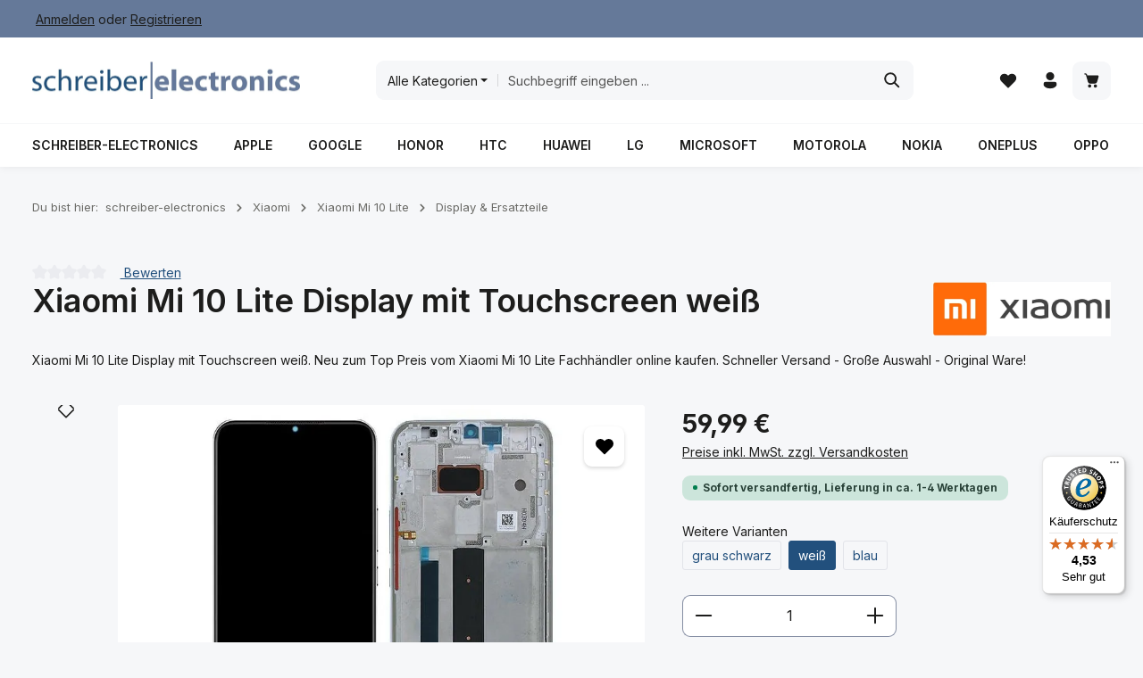

--- FILE ---
content_type: text/html; charset=UTF-8
request_url: https://www.schreiber-electronics.de/xiaomi/mi-10-lite/display-ersatzteile/15633/xiaomi-mi-10-lite-display-mit-touchscreen-weiss
body_size: 62123
content:
<!DOCTYPE html><html lang="de-DE" itemscope="itemscope" itemtype="https://schema.org/WebPage"><head><meta charset="utf-8"><meta name="viewport" content="width=device-width, initial-scale=1, shrink-to-fit=no"><meta name="author" content="schreiber-electronics"><meta name="robots" content="index,follow"><meta name="revisit-after" content="15 days"><meta name="keywords" content="LCD,Display,Anzeige,Bildschirm,Touchscreen,schwarz,defekt,kaputt,originalXiaomi,Mi,10,Lite,5G"><meta name="description" content="Xiaomi Mi 10 Lite Display mit Touchscreen weiß. Neu zum Top Preis vom Xiaomi Mi 10 Lite Fachhändler online kaufen. Schneller Versand - Große Auswahl - Original Ware!"><meta property="og:type" content="product"><meta property="og:site_name" content="schreiber-electronics"><meta property="og:url" content="https://www.schreiber-electronics.de/xiaomi/mi-10-lite/display-ersatzteile/15633/xiaomi-mi-10-lite-display-mit-touchscreen-weiss"><meta property="og:title" content="Xiaomi Mi 10 Lite Display mit Touchscreen weiß Neu kaufen"><meta property="og:description" content="Xiaomi Mi 10 Lite Display mit Touchscreen weiß. Neu zum Top Preis vom Xiaomi Mi 10 Lite Fachhändler online kaufen. Schneller Versand - Große Auswahl - Original Ware!"><meta property="og:image" content="https://www.schreiber-electronics.de/_img/8Cl0Uz03RBPm1QtgXicYeWeo7C1kRGcTIcjl8lcok5k/czM6Ly9zY2hyZWliZXItc2hvcC9zaG9wd2FyZS9fcHVibGljL21lZGlhLzMwLzA5Lzg2LzE3NDgyNjMxNjcvbWkxMGxpdGVfZGlzcGxheXdlaXNzLndlYnA"><meta property="product:brand" content="Xiaomi"><meta property="product:price:amount" content="59.99"><meta property="product:price:currency" content="EUR"><meta property="product:product_link" content="https://www.schreiber-electronics.de/xiaomi/mi-10-lite/display-ersatzteile/15633/xiaomi-mi-10-lite-display-mit-touchscreen-weiss"><meta name="twitter:card" content="product"><meta name="twitter:site" content="schreiber-electronics"><meta name="twitter:title" content="Xiaomi Mi 10 Lite Display mit Touchscreen weiß Neu kaufen"><meta name="twitter:description" content="Xiaomi Mi 10 Lite Display mit Touchscreen weiß. Neu zum Top Preis vom Xiaomi Mi 10 Lite Fachhändler online kaufen. Schneller Versand - Große Auswahl - Original Ware!"><meta name="twitter:image" content="https://www.schreiber-electronics.de/_img/8Cl0Uz03RBPm1QtgXicYeWeo7C1kRGcTIcjl8lcok5k/czM6Ly9zY2hyZWliZXItc2hvcC9zaG9wd2FyZS9fcHVibGljL21lZGlhLzMwLzA5Lzg2LzE3NDgyNjMxNjcvbWkxMGxpdGVfZGlzcGxheXdlaXNzLndlYnA"><meta itemprop="copyrightHolder" content="schreiber-electronics"><meta itemprop="copyrightYear" content=""><meta itemprop="isFamilyFriendly" content="true"><meta itemprop="image" content="https://www.schreiber-electronics.de/_img/fVqLHJ9hA3R0yBt9O5b2Ybnl6E5rxYioFs1HB4S42J8/czM6Ly9zY2hyZWliZXItc2hvcC9zaG9wd2FyZS9fcHVibGljL21lZGlhL2U2LzczLzg5LzE3NDk2MzY4MzYvbG9nb19zY2hyZWliZXIud2VicA"><meta name="theme-color" content="#ffffff"> <script>if(window.DooFinderScriptLoaded!=true){window.DooFinderScriptLoaded=true;let styleLink=document.createElement("link");styleLink.href="https://www.schreiber-electronics.de/bundles/doofinder/css/doofinder.css?1766188881";styleLink.rel="stylesheet";document.head.appendChild(styleLink);let script=document.createElement("script");script.src="https://eu1-config.doofinder.com/2.x/457ae0d1-ab39-4217-b185-f5f7187d1345.js";script.async=true;document.head.appendChild(script);let addToCartScript=document.createElement("script");addToCartScript.innerHTML=`
            class DoofinderAddToCartError extends Error {
    constructor(reason, status = "") {
      const message = "Error adding an item to the cart. Reason: " + reason + ". Status code: " + status;
      super(message);
      this.name = "DoofinderAddToCartError";
    }
  }

  document.addEventListener('doofinder.cart.add', async function(event) {
    const product = event.detail;
    const statusPromise = product.statusPromise;
    let isGroupLeader = product.grouping_id && product.grouping_id === product.item_id && product.group_leader;
    if(product.modifiable || isGroupLeader){
      //It's a configurable product, redirect to the product page to let the user configure the product
      statusPromise.reject(new DoofinderAddToCartError("It's a configurable product", 200));
      location.href = product.link;
      return;
    }

    const csrfTokenInput = document.querySelector('.product-info input[name="_csrf_token"]');

    let formData = new FormData();
    let productId = product.shopware_id;

    if (null !== csrfTokenInput && '' !== csrfTokenInput.value) {
      formData.append('_csrf_token', csrfTokenInput.value);
    }

    formData.append('redirectTo', 'frontend.cart.offcanvas');
    formData.append('lineItems[id][id]', productId);
    formData.append('lineItems[id][type]', 'product');
    formData.append('lineItems[id][referencedId]', productId);
    formData.append('lineItems[id][quantity]', 1);
    formData.append('lineItems[id][stackable]', 1);
    formData.append('lineItems[id][removable]', 1);

    let addItemUrl = '/checkout/line-item/add';

    instances = window.PluginManager.getPluginInstances("OffCanvasCart")
    if (instances.length > 0 && instances.some(i => typeof i.openOffCanvas === 'function')) {
      instances.forEach(i => typeof i.openOffCanvas === 'function' && i.openOffCanvas(addItemUrl, formData, () => {
        statusPromise.resolve("The item has been successfully added to the cart.");
      }))
    } else {
      let accessKey = 'SWSCBJCYDNJFUNFYQJLVM0RSZQ';

      let headers = {
        'Accept': 'application/json',
        'Content-Type': 'application/json',
        'sw-access-key': accessKey,
      };
      let contextResult = await fetch("/store-api/context",
        {
          method: "GET",
          headers: headers
        }
      ).catch(error =>
        statusPromise.reject(new DoofinderAddToCartError("Couldn't fetch context", 200))
      );
      let context = await contextResult.json();
      let token = context.token;

      headers = {
        'sw-access-key': accessKey,
        'sw-context-token': token
      };
      let cartResult = await fetch(addItemUrl,
        {
          method: "POST",
          headers: headers,
          body: formData
        }
      ).catch(error =>
        statusPromise.reject(new DoofinderAddToCartError("Couldn't add line item to cart", 200))
      );
      let cart = await cartResult.json();
      statusPromise.resolve("The item has been successfully added to the cart.");
    }
  });


        `;document.head.appendChild(addToCartScript);let currency='EUR';(function(w,k){w[k]=window[k]||function(){(window[k].q=window[k].q||[]).push(arguments)}})(window,"doofinderApp");if(currency!==''){doofinderApp("config","currency",currency);}};window.features=JSON.parse('\u007B\u0022V6_5_0_0\u0022\u003Atrue,\u0022v6.5.0.0\u0022\u003Atrue,\u0022V6_6_0_0\u0022\u003Atrue,\u0022v6.6.0.0\u0022\u003Atrue,\u0022V6_7_0_0\u0022\u003Atrue,\u0022v6.7.0.0\u0022\u003Atrue,\u0022V6_8_0_0\u0022\u003Afalse,\u0022v6.8.0.0\u0022\u003Afalse,\u0022DISABLE_VUE_COMPAT\u0022\u003Atrue,\u0022disable.vue.compat\u0022\u003Atrue,\u0022ACCESSIBILITY_TWEAKS\u0022\u003Atrue,\u0022accessibility.tweaks\u0022\u003Atrue,\u0022TELEMETRY_METRICS\u0022\u003Afalse,\u0022telemetry.metrics\u0022\u003Afalse,\u0022FLOW_EXECUTION_AFTER_BUSINESS_PROCESS\u0022\u003Afalse,\u0022flow.execution.after.business.process\u0022\u003Afalse,\u0022PERFORMANCE_TWEAKS\u0022\u003Afalse,\u0022performance.tweaks\u0022\u003Afalse,\u0022CACHE_CONTEXT_HASH_RULES_OPTIMIZATION\u0022\u003Afalse,\u0022cache.context.hash.rules.optimization\u0022\u003Afalse,\u0022DEFERRED_CART_ERRORS\u0022\u003Afalse,\u0022deferred.cart.errors\u0022\u003Afalse,\u0022PRODUCT_ANALYTICS\u0022\u003Afalse,\u0022product.analytics\u0022\u003Afalse,\u0022URLPARAMS_HAS_MIMETYPE\u0022\u003Afalse,\u0022urlparams.has.mimetype\u0022\u003Afalse\u007D');window.gtagActive=true;window.gtagURL='https://www.googletagmanager.com/gtag/js?id=G-T1MV5L7VNW';window.controllerName='product';window.actionName='index';window.activeRoute='frontend.detail.page';window.trackOrders='1';window.gtagTrackingId='G-T1MV5L7VNW';window.dataLayer=window.dataLayer||[];window.gtagConfig={'anonymize_ip':'1','cookie_domain':'none','cookie_prefix':'_swag_ga',};function gtag(){dataLayer.push(arguments);};if(window.DooFinderScriptLoaded!=true){window.DooFinderScriptLoaded=true;let styleLink=document.createElement("link");styleLink.href="https://www.schreiber-electronics.de/bundles/doofinder/css/doofinder.css?1766188881";styleLink.rel="stylesheet";document.head.appendChild(styleLink);let script=document.createElement("script");script.src="https://eu1-config.doofinder.com/2.x/457ae0d1-ab39-4217-b185-f5f7187d1345.js";script.async=true;document.head.appendChild(script);let addToCartScript=document.createElement("script");addToCartScript.innerHTML=`
            class DoofinderAddToCartError extends Error {
    constructor(reason, status = "") {
      const message = "Error adding an item to the cart. Reason: " + reason + ". Status code: " + status;
      super(message);
      this.name = "DoofinderAddToCartError";
    }
  }

  document.addEventListener('doofinder.cart.add', async function(event) {
    const product = event.detail;
    const statusPromise = product.statusPromise;
    let isGroupLeader = product.grouping_id && product.grouping_id === product.item_id && product.group_leader;
    if(product.modifiable || isGroupLeader){
      //It's a configurable product, redirect to the product page to let the user configure the product
      statusPromise.reject(new DoofinderAddToCartError("It's a configurable product", 200));
      location.href = product.link;
      return;
    }

    const csrfTokenInput = document.querySelector('.product-info input[name="_csrf_token"]');

    let formData = new FormData();
    let productId = product.shopware_id;

    if (null !== csrfTokenInput && '' !== csrfTokenInput.value) {
      formData.append('_csrf_token', csrfTokenInput.value);
    }

    formData.append('redirectTo', 'frontend.cart.offcanvas');
    formData.append('lineItems[id][id]', productId);
    formData.append('lineItems[id][type]', 'product');
    formData.append('lineItems[id][referencedId]', productId);
    formData.append('lineItems[id][quantity]', 1);
    formData.append('lineItems[id][stackable]', 1);
    formData.append('lineItems[id][removable]', 1);

    let addItemUrl = '/checkout/line-item/add';

    instances = window.PluginManager.getPluginInstances("OffCanvasCart")
    if (instances.length > 0 && instances.some(i => typeof i.openOffCanvas === 'function')) {
      instances.forEach(i => typeof i.openOffCanvas === 'function' && i.openOffCanvas(addItemUrl, formData, () => {
        statusPromise.resolve("The item has been successfully added to the cart.");
      }))
    } else {
      let accessKey = 'SWSCBJCYDNJFUNFYQJLVM0RSZQ';

      let headers = {
        'Accept': 'application/json',
        'Content-Type': 'application/json',
        'sw-access-key': accessKey,
      };
      let contextResult = await fetch("/store-api/context",
        {
          method: "GET",
          headers: headers
        }
      ).catch(error =>
        statusPromise.reject(new DoofinderAddToCartError("Couldn't fetch context", 200))
      );
      let context = await contextResult.json();
      let token = context.token;

      headers = {
        'sw-access-key': accessKey,
        'sw-context-token': token
      };
      let cartResult = await fetch(addItemUrl,
        {
          method: "POST",
          headers: headers,
          body: formData
        }
      ).catch(error =>
        statusPromise.reject(new DoofinderAddToCartError("Couldn't add line item to cart", 200))
      );
      let cart = await cartResult.json();
      statusPromise.resolve("The item has been successfully added to the cart.");
    }
  });


        `;document.head.appendChild(addToCartScript);let currency='EUR';(function(w,k){w[k]=window[k]||function(){(window[k].q=window[k].q||[]).push(arguments)}})(window,"doofinderApp");if(currency!==''){doofinderApp("config","currency",currency);}};window.shopwareAnalytics={trackingId:'',merchantConsent:true,debug:false,storefrontController:'Product',storefrontAction:'index',storefrontRoute:'frontend.detail.page',storefrontCmsPageType:'product_detail',};window.activeNavigationId='01970c0de93e71b1afb3b540648d898d';window.activeRoute='frontend.detail.page';window.activeRouteParameters='\u007B\u0022_httpCache\u0022\u003Atrue,\u0022productId\u0022\u003A\u002201970c0f10c871c29ddcb2dce0bf320d\u0022\u007D';window.router={'frontend.cart.offcanvas':'/checkout/offcanvas','frontend.cookie.offcanvas':'/cookie/offcanvas','frontend.cookie.groups':'/cookie/groups','frontend.checkout.finish.page':'/checkout/finish','frontend.checkout.info':'/widgets/checkout/info','frontend.menu.offcanvas':'/widgets/menu/offcanvas','frontend.cms.page':'/widgets/cms','frontend.cms.navigation.page':'/widgets/cms/navigation','frontend.country.country-data':'/country/country-state-data','frontend.app-system.generate-token':'/app-system/Placeholder/generate-token','frontend.gateway.context':'/gateway/context','frontend.cookie.consent.offcanvas':'/cookie/consent-offcanvas','frontend.account.login.page':'/account/login',};window.salesChannelId='01970c0e06837252a05a153f687215a7';window.router['frontend.shopware_analytics.customer.data']='/storefront/script/shopware-analytics-customer';window.breakpoints=JSON.parse('\u007B\u0022xs\u0022\u003A0,\u0022sm\u0022\u003A576,\u0022md\u0022\u003A768,\u0022lg\u0022\u003A992,\u0022xl\u0022\u003A1200,\u0022xxl\u0022\u003A1400\u007D');window.customerLoggedInState=0;window.wishlistEnabled=1;window.validationMessages=JSON.parse('\u007B\u0022required\u0022\u003A\u0022Die\u0020Eingabe\u0020darf\u0020nicht\u0020leer\u0020sein.\u0022,\u0022email\u0022\u003A\u0022Ung\\u00fcltige\u0020E\u002DMail\u002DAdresse.\u0020Die\u0020E\u002DMail\u0020ben\\u00f6tigt\u0020das\u0020Format\u0020\\\u0022nutzer\u0040beispiel.de\\\u0022.\u0022,\u0022confirmation\u0022\u003A\u0022Ihre\u0020Eingaben\u0020sind\u0020nicht\u0020identisch.\u0022,\u0022minLength\u0022\u003A\u0022Die\u0020Eingabe\u0020ist\u0020zu\u0020kurz.\u0022,\u0022grecaptcha\u0022\u003A\u0022Bitte\u0020akzeptieren\u0020Sie\u0020die\u0020technisch\u0020erforderlichen\u0020Cookies,\u0020um\u0020die\u0020reCAPTCHA\u002D\\u00dcberpr\\u00fcfung\u0020zu\u0020erm\\u00f6glichen.\u0022\u007D');window.themeJsPublicPath='https://www.schreiber-electronics.de/theme/8a06a0dd9c96158bc249d08638824675/js/';document.addEventListener('DOMContentLoaded',function(){const merchantWidgetScript=document.getElementById('merchantWidgetScript');if(merchantWidgetScript){merchantWidgetScript.addEventListener('load',function(){const ratingBadgeContainer=document.createElement('div');document.body.appendChild(ratingBadgeContainer);merchantwidget.start({"merchant_id":"1347570","position":"BOTTOM_LEFT"});});}});let consentId="c706645612394";let host="delivery.consentmanager.net";let cdn="cdn.consentmanager.net";if(!("gdprAppliesGlobally"in window)){window.gdprAppliesGlobally=true}if(!("cmp_id"in window)||window.cmp_id<1){window.cmp_id=0}if(!("cmp_cdid"in window)){window.cmp_cdid=consentId}if(!("cmp_params"in window)){window.cmp_params=""}if(!("cmp_host"in window)){window.cmp_host=host}if(!("cmp_cdn"in window)){window.cmp_cdn=cdn}if(!("cmp_proto"in window)){window.cmp_proto="https:"}if(!("cmp_codesrc"in window)){window.cmp_codesrc="1"}window.cmp_getsupportedLangs=function(){var b=["DE","EN","FR","IT","NO","DA","FI","ES","PT","RO","BG","ET","EL","GA","HR","LV","LT","MT","NL","PL","SV","SK","SL","CS","HU","RU","SR","ZH","TR","UK","AR","BS","JA","CY"];if("cmp_customlanguages"in window){for(var a=0;a<window.cmp_customlanguages.length;a++){b.push(window.cmp_customlanguages[a].l.toUpperCase())}}return b};window.cmp_getRTLLangs=function(){var a=["AR"];if("cmp_customlanguages"in window){for(var b=0;b<window.cmp_customlanguages.length;b++){if("r"in window.cmp_customlanguages[b]&&window.cmp_customlanguages[b].r){a.push(window.cmp_customlanguages[b].l)}}}return a};window.cmp_getlang=function(a){if(typeof(a)!="boolean"){a=true}if(a&&typeof(cmp_getlang.usedlang)=="string"&&cmp_getlang.usedlang!==""){return cmp_getlang.usedlang}return window.cmp_getlangs()[0]};window.cmp_extractlang=function(a){if(a.indexOf("cmplang=")!=-1){a=a.substr(a.indexOf("cmplang=")+8,2).toUpperCase();if(a.indexOf("&")!=-1){a=a.substr(0,a.indexOf("&"))}}else{a=""}return a};window.cmp_getlangs=function(){var g=window.cmp_getsupportedLangs();var c=[];var f=location.hash;var e=location.search;var j="cmp_params"in window?window.cmp_params:"";var a="languages"in navigator?navigator.languages:[];if(cmp_extractlang(f)!=""){c.push(cmp_extractlang(f))}else{if(cmp_extractlang(e)!=""){c.push(cmp_extractlang(e))}else{if(cmp_extractlang(j)!=""){c.push(cmp_extractlang(j))}else{if("cmp_setlang"in window&&window.cmp_setlang!=""){c.push(window.cmp_setlang.toUpperCase())}else{if("cmp_langdetect"in window&&window.cmp_langdetect==1){c.push(window.cmp_getPageLang())}else{if(a.length>0){for(var d=0;d<a.length;d++){c.push(a[d])}}if("language"in navigator){c.push(navigator.language)}if("userLanguage"in navigator){c.push(navigator.userLanguage)}}}}}}var h=[];for(var d=0;d<c.length;d++){var b=c[d].toUpperCase();if(b.length<2){continue}if(g.indexOf(b)!=-1){h.push(b)}else{if(b.indexOf("-")!=-1){b=b.substr(0,2)}if(g.indexOf(b)!=-1){h.push(b)}}}if(h.length==0&&typeof(cmp_getlang.defaultlang)=="string"&&cmp_getlang.defaultlang!==""){return[cmp_getlang.defaultlang.toUpperCase()]}else{return h.length>0?h:["EN"]}};window.cmp_getPageLangs=function(){var a=window.cmp_getXMLLang();if(a!=""){a=[a.toUpperCase()]}else{a=[]}a=a.concat(window.cmp_getLangsFromURL());return a.length>0?a:["EN"]};window.cmp_getPageLang=function(){var a=window.cmp_getPageLangs();return a.length>0?a[0]:""};window.cmp_getLangsFromURL=function(){var c=window.cmp_getsupportedLangs();var b=location;var m="toUpperCase";var g=b.hostname[m]()+".";var a=b.pathname[m]()+"/";var f=[];for(var e=0;e<c.length;e++){var j=a.substring(0,c[e].length+1);if(g.substring(0,c[e].length+1)==c[e]+"."){f.push(c[e][m]())}else{if(c[e].length==5){var k=c[e].substring(3,5)+"-"+c[e].substring(0,2);if(g.substring(0,k.length+1)==k+"."){f.push(c[e][m]())}}else{if(j==c[e]+"/"||j=="/"+c[e]){f.push(c[e][m]())}else{if(j==c[e].replace("-","/")+"/"||j=="/"+c[e].replace("-","/")){f.push(c[e][m]())}else{if(c[e].length==5){var k=c[e].substring(3,5)+"-"+c[e].substring(0,2);var h=a.substring(0,k.length+1);if(h==k+"/"||h==k.replace("-","/")+"/"){f.push(c[e][m]())}}}}}}}return f};window.cmp_getXMLLang=function(){var c=document.getElementsByTagName("html");if(c.length>0){var c=c[0]}else{c=document.documentElement}if(c&&c.getAttribute){var a=c.getAttribute("xml:lang");if(typeof(a)!="string"||a==""){a=c.getAttribute("lang")}if(typeof(a)=="string"&&a!=""){var b=window.cmp_getsupportedLangs();return b.indexOf(a.toUpperCase())!=-1||b.indexOf(a.substr(0,2).toUpperCase())!=-1?a:""}else{return""}}};(function(){var C=document;var D=C.getElementsByTagName;var o=window;var t="";var h="";var k="";var E=function(e){var i="cmp_"+e;e="cmp"+e+"=";var d="";var l=e.length;var I=location;var J=I.hash;var w=I.search;var u=J.indexOf(e);var H=w.indexOf(e);if(u!=-1){d=J.substring(u+l,9999)}else{if(H!=-1){d=w.substring(H+l,9999)}else{return i in o&&typeof(o[i])!=="function"?o[i]:""}}var G=d.indexOf("&");if(G!=-1){d=d.substring(0,G)}return d};var j=E("lang");if(j!=""){t=j;k=t}else{if("cmp_getlang"in o){t=o.cmp_getlang().toLowerCase();h=o.cmp_getlangs().slice(0,3).join("_");k=o.cmp_getPageLangs().slice(0,3).join("_");if("cmp_customlanguages"in o){var m=o.cmp_customlanguages;for(var y=0;y<m.length;y++){var a=m[y].l.toLowerCase();if(a==t){t="en"}}}}}var q=("cmp_proto"in o)?o.cmp_proto:"https:";if(q!="http:"&&q!="https:"){q="https:"}var n=("cmp_ref"in o)?o.cmp_ref:location.href;if(n.length>300){n=n.substring(0,300)}var A=function(d){var K=C.createElement("script");K.setAttribute("data-cmp-ab","1");K.type="text/javascript";K.async=true;K.src=d;var J=["body","div","span","script","head"];var w="currentScript";var H="parentElement";var l="appendChild";var I="body";if(C[w]&&C[w][H]){C[w][H][l](K)}else{if(C[I]){C[I][l](K)}else{for(var u=0;u<J.length;u++){var G=D(J[u]);if(G.length>0){G[0][l](K);break}}}}};var b=E("design");var c=E("regulationkey");var z=E("gppkey");var s=E("att");var f=o.encodeURIComponent;var g=false;try{g=C.cookie.length>0}catch(B){g=false}var x=E("darkmode");if(x=="0"){x=0}else{if(x=="1"){x=1}else{try{if("matchMedia"in window&&window.matchMedia){var F=window.matchMedia("(prefers-color-scheme: dark)");if("matches"in F&&F.matches){x=1}}}catch(B){x=0}}}var p=q+"//"+o.cmp_host+"/delivery/cmp.php?";p+=("cmp_id"in o&&o.cmp_id>0?"id="+o.cmp_id:"")+("cmp_cdid"in o?"&cdid="+o.cmp_cdid:"")+"&h="+f(n);p+=(b!=""?"&cmpdesign="+f(b):"")+(c!=""?"&cmpregulationkey="+f(c):"")+(z!=""?"&cmpgppkey="+f(z):"");p+=(s!=""?"&cmpatt="+f(s):"")+("cmp_params"in o?"&"+o.cmp_params:"")+(g?"&__cmpfcc=1":"");p+=(x>0?"&cmpdarkmode=1":"");A(p+"&l="+f(t)+"&ls="+f(h)+"&lp="+f(k)+"&o="+(new Date()).getTime());var r="js";var v=E("debugunminimized")!=""?"":".min";if(E("debugcoverage")=="1"){r="instrumented";v=""}if(E("debugtest")=="1"){r="jstests";v=""}A(q+"//"+o.cmp_cdn+"/delivery/"+r+"/cmp_final"+v+".js")})();window.cmp_rc=function(c,b){var l="";try{l=document.cookie}catch(h){l=""}var j="";var f=0;var g=false;while(l!=""&&f<100){f++;while(l.substr(0,1)==" "){l=l.substr(1,l.length)}var k=l.substring(0,l.indexOf("="));if(l.indexOf(";")!=-1){var m=l.substring(l.indexOf("=")+1,l.indexOf(";"))}else{var m=l.substr(l.indexOf("=")+1,l.length)}if(c==k){j=m;g=true}var d=l.indexOf(";")+1;if(d==0){d=l.length}l=l.substring(d,l.length)}if(!g&&typeof(b)=="string"){j=b}return(j)};window.cmp_stub=function(){var a=arguments;__cmp.a=__cmp.a||[];if(!a.length){return __cmp.a}else{if(a[0]==="ping"){if(a[1]===2){a[2]({gdprApplies:gdprAppliesGlobally,cmpLoaded:false,cmpStatus:"stub",displayStatus:"hidden",apiVersion:"2.2",cmpId:31},true)}else{a[2](false,true)}}else{if(a[0]==="getUSPData"){a[2]({version:1,uspString:window.cmp_rc("__cmpccpausps","1---")},true)}else{if(a[0]==="getTCData"){__cmp.a.push([].slice.apply(a))}else{if(a[0]==="addEventListener"||a[0]==="removeEventListener"){__cmp.a.push([].slice.apply(a))}else{if(a.length==4&&a[3]===false){a[2]({},false)}else{__cmp.a.push([].slice.apply(a))}}}}}}};window.cmp_dsastub=function(){var a=arguments;a[0]="dsa."+a[0];window.cmp_gppstub(a)};window.cmp_gppstub=function(){var c=arguments;__gpp.q=__gpp.q||[];if(!c.length){return __gpp.q}var h=c[0];var g=c.length>1?c[1]:null;var f=c.length>2?c[2]:null;var a=null;var j=false;if(h==="ping"){a=window.cmp_gpp_ping();j=true}else{if(h==="addEventListener"){__gpp.e=__gpp.e||[];if(!("lastId"in __gpp)){__gpp.lastId=0}__gpp.lastId++;var d=__gpp.lastId;__gpp.e.push({id:d,callback:g});a={eventName:"listenerRegistered",listenerId:d,data:true,pingData:window.cmp_gpp_ping()};j=true}else{if(h==="removeEventListener"){__gpp.e=__gpp.e||[];a=false;for(var e=0;e<__gpp.e.length;e++){if(__gpp.e[e].id==f){__gpp.e[e].splice(e,1);a=true;break}}j=true}else{__gpp.q.push([].slice.apply(c))}}}if(a!==null&&typeof(g)==="function"){g(a,j)}};window.cmp_gpp_ping=function(){return{gppVersion:"1.1",cmpStatus:"stub",cmpDisplayStatus:"hidden",signalStatus:"not ready",supportedAPIs:["2:tcfeuv2","5:tcfcav1","7:usnat","8:usca","9:usva","10:usco","11:usut","12:usct"],cmpId:31,sectionList:[],applicableSections:[0],gppString:"",parsedSections:{}}};window.cmp_addFrame=function(b){if(!window.frames[b]){if(document.body){var a=document.createElement("iframe");a.style.cssText="display:none";if("cmp_cdn"in window&&"cmp_ultrablocking"in window&&window.cmp_ultrablocking>0){a.src="//"+window.cmp_cdn+"/delivery/empty.html"}a.name=b;a.setAttribute("title","Intentionally hidden, please ignore");a.setAttribute("role","none");a.setAttribute("tabindex","-1");document.body.appendChild(a)}else{window.setTimeout(window.cmp_addFrame,10,b)}}};window.cmp_msghandler=function(d){var a=typeof d.data==="string";try{var c=a?JSON.parse(d.data):d.data}catch(f){var c=null}if(typeof(c)==="object"&&c!==null&&"__cmpCall"in c){var b=c.__cmpCall;window.__cmp(b.command,b.parameter,function(h,g){var e={__cmpReturn:{returnValue:h,success:g,callId:b.callId}};d.source.postMessage(a?JSON.stringify(e):e,"*")})}if(typeof(c)==="object"&&c!==null&&"__uspapiCall"in c){var b=c.__uspapiCall;window.__uspapi(b.command,b.version,function(h,g){var e={__uspapiReturn:{returnValue:h,success:g,callId:b.callId}};d.source.postMessage(a?JSON.stringify(e):e,"*")})}if(typeof(c)==="object"&&c!==null&&"__tcfapiCall"in c){var b=c.__tcfapiCall;window.__tcfapi(b.command,b.version,function(h,g){var e={__tcfapiReturn:{returnValue:h,success:g,callId:b.callId}};d.source.postMessage(a?JSON.stringify(e):e,"*")},b.parameter)}if(typeof(c)==="object"&&c!==null&&"__gppCall"in c){var b=c.__gppCall;window.__gpp(b.command,function(h,g){var e={__gppReturn:{returnValue:h,success:g,callId:b.callId}};d.source.postMessage(a?JSON.stringify(e):e,"*")},"parameter"in b?b.parameter:null,"version"in b?b.version:1)}if(typeof(c)==="object"&&c!==null&&"__dsaCall"in c){var b=c.__dsaCall;window.__dsa(b.command,function(h,g){var e={__dsaReturn:{returnValue:h,success:g,callId:b.callId}};d.source.postMessage(a?JSON.stringify(e):e,"*")},"parameter"in b?b.parameter:null,"version"in b?b.version:1)}};window.cmp_setStub=function(a){if(!(a in window)||(typeof(window[a])!=="function"&&typeof(window[a])!=="object"&&(typeof(window[a])==="undefined"||window[a]!==null))){window[a]=window.cmp_stub;window[a].msgHandler=window.cmp_msghandler;window.addEventListener("message",window.cmp_msghandler,false)}};window.cmp_setGppStub=function(a){if(!(a in window)||(typeof(window[a])!=="function"&&typeof(window[a])!=="object"&&(typeof(window[a])==="undefined"||window[a]!==null))){window[a]=window.cmp_gppstub;window[a].msgHandler=window.cmp_msghandler;window.addEventListener("message",window.cmp_msghandler,false)}};if(!("cmp_noiframepixel"in window)){window.cmp_addFrame("__cmpLocator")}if((!("cmp_disableusp"in window)||!window.cmp_disableusp)&&!("cmp_noiframepixel"in window)){window.cmp_addFrame("__uspapiLocator")}if((!("cmp_disabletcf"in window)||!window.cmp_disabletcf)&&!("cmp_noiframepixel"in window)){window.cmp_addFrame("__tcfapiLocator")}if((!("cmp_disablegpp"in window)||!window.cmp_disablegpp)&&!("cmp_noiframepixel"in window)){window.cmp_addFrame("__gppLocator")}if((!("cmp_disabledsa"in window)||!window.cmp_disabledsa)&&!("cmp_noiframepixel"in window)){window.cmp_addFrame("__dsaLocator")}window.cmp_setStub("__cmp");if(!("cmp_disabletcf"in window)||!window.cmp_disabletcf){window.cmp_setStub("__tcfapi")}if(!("cmp_disableusp"in window)||!window.cmp_disableusp){window.cmp_setStub("__uspapi")}if(!("cmp_disablegpp"in window)||!window.cmp_disablegpp){window.cmp_setGppStub("__gpp")}if(!("cmp_disabledsa"in window)||!window.cmp_disabledsa){window.cmp_setGppStub("__dsa")};</script> <link rel="icon" href="https://www.schreiber-electronics.de/_img/-UI-B_tXsKHSKazKK7Yi9-60ptZ4LUMYcxEtf-Ou9_o/czM6Ly9zY2hyZWliZXItc2hvcC9zaG9wd2FyZS9fcHVibGljL21lZGlhL2IyLzMzLzhiLzE3NDk2MzcxOTQvZmF2aWNvbl9zY2hyZWliZXIud2VicA"><link rel="apple-touch-icon" href="https://www.schreiber-electronics.de/_img/-UI-B_tXsKHSKazKK7Yi9-60ptZ4LUMYcxEtf-Ou9_o/czM6Ly9zY2hyZWliZXItc2hvcC9zaG9wd2FyZS9fcHVibGljL21lZGlhL2IyLzMzLzhiLzE3NDk2MzcxOTQvZmF2aWNvbl9zY2hyZWliZXIud2VicA"><link rel="canonical" href="https://www.schreiber-electronics.de/xiaomi/mi-10-lite/display-ersatzteile/15633/xiaomi-mi-10-lite-display-mit-touchscreen-weiss"><title itemprop="name"> Xiaomi Mi 10 Lite Display mit Touchscreen weiß Neu kaufen </title><link rel="stylesheet" href="https://www.schreiber-electronics.de/theme/8a06a0dd9c96158bc249d08638824675/css/all.css?1768659331"><script nonce="MvMPdC8/G18=" type="application/ld+json"> { "@context": "https://schema.org/", "@type": "Product", "name": "Xiaomi Mi 10 Lite Display mit Touchscreen weiß", "image": "https://www.schreiber-electronics.de/_img/8Cl0Uz03RBPm1QtgXicYeWeo7C1kRGcTIcjl8lcok5k/czM6Ly9zY2hyZWliZXItc2hvcC9zaG9wd2FyZS9fcHVibGljL21lZGlhLzMwLzA5Lzg2LzE3NDgyNjMxNjcvbWkxMGxpdGVfZGlzcGxheXdlaXNzLndlYnA", "description": "Original Xiaomi Mi 10 Lite Display mit Touchscreen weiß.Bestehend aus Xiaomi Mi 10 Lite Display Einheit mit Display (Bildschirm), Touchscreen (Scheibe Glas), Montagerahmen, Laut-Leise Taste, Einschalter, Flexkabel und Anschluss.Um das Xiaomi Mi 10 Lite Display mit Touchscreen weiß zu tauschen (wechseln), benötigen Sie einen Kreuz-Schraubendreher PH00, einen Gehäuse-Öffner, einen Saugnapf und einen Fön.Idealer Ersatz für Ihr defektes Xiaomi Mi 10 Lite Display mit Touchscreen weiß.Wir empfehlen Ihnen bei der Reparatur vom Xiaomi Mi 10 Lite Display mit Touchscreen weiß antistatische Handschuhe zu benutzen!Passend für Ihre Display Reparatur vom Xiaomi Mi 10 Lite 5G M2002J9G Smartphone.", "sku": "MI-10L-02", "mpn": "56000500J900", "brand": { "@type": "Brand", "name": "Xiaomi" }, "offers": { "@type": "Offer", "url": "https://www.schreiber-electronics.de/xiaomi/mi-10-lite/display-ersatzteile/15633/xiaomi-mi-10-lite-display-mit-touchscreen-weiss", "priceCurrency": "EUR", "price": "59.99", "priceValidUntil": "2031-01-17", "itemCondition": "https://schema.org/NewCondition", "availability": "https://schema.org/InStock", "seller": { "@type": "Organization", "name": "schreiber-electronics" } } } </script><script nonce="MvMPdC8/G18="> dataLayer = window.dataLayer || []; dataLayer.push({ ecommerce: null }); dataLayer.push({"pageTitle":"Xiaomi Mi 10 Lite Display mit Touchscreen wei\u00df Neu kaufen","pageSubCategory":"","pageCategoryID":"","pageSubCategoryID":"","pageCountryCode":"de-DE","pageLanguageCode":"Deutsch","pageVersion":1,"pageTestVariation":"1","pageValue":1,"pageAttributes":"1","pageCategory":"Product","productID":"01970c0f10c871c29ddcb2dce0bf320d","parentProductID":null,"productName":"Xiaomi Mi 10 Lite Display mit Touchscreen wei\u00df","productPrice":"59.99","productEAN":"0791732171938","productSku":"MI-10L-02","productManufacturerNumber":"56000500J900","productCategory":"Display & Ersatzteile","productCategoryID":"01970c0de93e71b1afb3b540648d898d","productCurrency":"EUR","visitorLoginState":"Logged Out","visitorType":"NOT LOGGED IN","visitorLifetimeValue":0,"visitorExistingCustomer":"No"}); dataLayer.push({"event":"view_item","ecommerce":{"currency":"EUR","value":59.99,"items":[{"item_name":"Xiaomi Mi 10 Lite Display mit Touchscreen wei\u00df","item_id":"MI-10L-02","price":59.99,"index":0,"item_list_name":"Category","quantity":1,"item_category":"Display & Ersatzteile","item_list_id":"01970c0de93e71b1afb3b540648d898d","item_brand":"Xiaomi"}]}}); var dtgsConsentHandler ='thirdpartyCmp'; </script><script nonce="MvMPdC8/G18="> (function e(){window.document.$emitter&&typeof window.document.$emitter.subscribe==="function"?window.document.$emitter.subscribe("CookieConfiguration_Update",t=>{t&&t.detail&&Object.prototype.hasOwnProperty.call(t.detail,"dtgsAllowGtmTracking")&&window.location.reload()}):setTimeout(e,100)})(); </script><script nonce="MvMPdC8/G18="> window.dataLayer = window.dataLayer || []; function gtag() { dataLayer.push(arguments); } </script><script src="https://www.schreiber-electronics.de/theme/8a06a0dd9c96158bc249d08638824675/js/storefront/storefront.js?1768659333" defer></script><script src="https://www.schreiber-electronics.de/theme/8a06a0dd9c96158bc249d08638824675/js/swag-pay-pal/swag-pay-pal.js?1768659333" defer></script><script src="https://www.schreiber-electronics.de/theme/8a06a0dd9c96158bc249d08638824675/js/acris-stock-notification-c-s/acris-stock-notification-c-s.js?1768659333" defer></script><script src="https://www.schreiber-electronics.de/theme/8a06a0dd9c96158bc249d08638824675/js/dtgs-google-tag-manager-sw6/dtgs-google-tag-manager-sw6.js?1768659333" defer></script><script src="https://www.schreiber-electronics.de/theme/8a06a0dd9c96158bc249d08638824675/js/futi-faq-manager-s-w6/futi-faq-manager-s-w6.js?1768659333" defer></script><script src="https://www.schreiber-electronics.de/theme/8a06a0dd9c96158bc249d08638824675/js/solid-product-videos/solid-product-videos.js?1768659333" defer></script><script src="https://www.schreiber-electronics.de/theme/8a06a0dd9c96158bc249d08638824675/js/valkarch-form-bot-blocker/valkarch-form-bot-blocker.js?1768659333" defer></script><script src="https://www.schreiber-electronics.de/theme/8a06a0dd9c96158bc249d08638824675/js/pixel-forms/pixel-forms.js?1768659334" defer></script><script src="https://www.schreiber-electronics.de/theme/8a06a0dd9c96158bc249d08638824675/js/tanmar-ng-product-reviews/tanmar-ng-product-reviews.js?1768659334" defer></script><script src="https://www.schreiber-electronics.de/theme/8a06a0dd9c96158bc249d08638824675/js/dvsn-bundle/dvsn-bundle.js?1768659334" defer></script><script src="https://www.schreiber-electronics.de/theme/8a06a0dd9c96158bc249d08638824675/js/doo-finder/doo-finder.js?1768659334" defer></script><script src="https://www.schreiber-electronics.de/theme/8a06a0dd9c96158bc249d08638824675/js/gjuce-credit-transfer-by-qrcode-s-w6/gjuce-credit-transfer-by-qrcode-s-w6.js?1768659334" defer></script><script src="https://www.schreiber-electronics.de/theme/8a06a0dd9c96158bc249d08638824675/js/zenit-platform-gravity/zenit-platform-gravity.js?1768659333" defer></script><script src="https://www.schreiber-electronics.de/theme/8a06a0dd9c96158bc249d08638824675/js/zenit-platform-gravity-set2/zenit-platform-gravity-set2.js?1768659334" defer></script><script id="merchantWidgetScript" src="https://www.gstatic.com/shopping/merchant/merchantwidget.js" defer></script></head><body class="is-ctl-product is-act-index is-active-route-frontend-detail-page has-product-actions has-pw-toggle is-cms is-lo-full-width-boxed is-tb-default is-srch-default is-mn-offcanvas-lg main-navigation-scroller"><div id="page-top" class="skip-to-content bg-primary-subtle text-primary-emphasis overflow-hidden" tabindex="-1"><div class="container skip-to-content-container d-flex justify-content-center visually-hidden-focusable"><a href="#content-main" class="skip-to-content-link d-inline-flex text-decoration-underline m-1 p-2 fw-bold gap-2"> Zum Hauptinhalt springen </a><a href="#header-main-search-input" class="skip-to-content-link d-inline-flex text-decoration-underline m-1 p-2 fw-bold gap-2 d-none d-sm-block"> Zur Suche springen </a><a href="#main-navigation-menu" class="skip-to-content-link d-inline-flex text-decoration-underline m-1 p-2 fw-bold gap-2 d-none d-xl-block"> Zur Hauptnavigation springen </a></div></div><noscript class="noscript-main"><div role="alert" aria-live="polite" class="alert alert-info d-flex align-items-center"> <span class="icon icon-info" aria-hidden="true"><svg xmlns="http://www.w3.org/2000/svg" xmlns:xlink="http://www.w3.org/1999/xlink" width="24" height="24" viewBox="0 0 24 24"><defs><path d="M12 7c.5523 0 1 .4477 1 1s-.4477 1-1 1-1-.4477-1-1 .4477-1 1-1zm1 9c0 .5523-.4477 1-1 1s-1-.4477-1-1v-5c0-.5523.4477-1 1-1s1 .4477 1 1v5zm11-4c0 6.6274-5.3726 12-12 12S0 18.6274 0 12 5.3726 0 12 0s12 5.3726 12 12zM12 2C6.4772 2 2 6.4772 2 12s4.4772 10 10 10 10-4.4772 10-10S17.5228 2 12 2z" id="icons-default-info" /></defs><use xlink:href="#icons-default-info" fill="#758CA3" fill-rule="evenodd" /></svg></span> <div class="alert-content-container"> Um unseren Shop in vollem Umfang nutzen zu können, empfehlen wir Ihnen Javascript in Ihrem Browser zu aktivieren. </div></div></noscript><noscript class="noscript-main"><style> [data-zen-scroll-cms-animation] .zen-animate, [data-zen-scroll-listing-animation] .zen-animate-listing { visibility: visible; } </style></noscript><div class="page-wrapper"><header class="header-main header-multi-line header-multi-line-mobile header-logo-left" data-zen-sticky-header="true" data-zen-sticky-header-options="{&quot;viewports&quot;:[&quot;XXL&quot;,&quot;XS&quot;,&quot;SM&quot;,&quot;MD&quot;,&quot;LG&quot;,&quot;XL&quot;],&quot;scrollOffset&quot;:&quot;&quot;,&quot;autoHide&quot;:true}" data-zen-header-tooltips="true" data-zen-header-tooltips-options="{&quot;tooltipPlacement&quot;:&quot;top&quot;}"><div class="header-inner"><div class="collapse show" id="topBarCollapse" tabindex="-1"><div class="top-bar d-none d-lg-flex"><div class="container"><nav class="top-bar-nav d-flex justify-content-end gap-3" aria-label="Shop-Einstellungen"><div class="top-bar-nav-item top-bar-login-register d-none d-lg-flex"> <span class="top-bar-login"><a href="/account/login" title="Anmelden" class="top-bar-login-item"> Anmelden </a></span> <span>oder</span> <span class="top-bar-register"><a href="/account/login" title="Registrieren" class="top-bar-register-item"> Registrieren </a></span> </div><div class="top-bar-nav-item top-bar-navigation-group d-none d-lg-flex"></div></nav></div></div></div><div class="nav-header"><div class="container"><div class="header-row row gx-1"><div class="header-logo-col col-12 col-md-auto"><div class="header-logo-main text-center"><a class="header-logo-main-link" href="/" title="Zur Startseite gehen"><picture class="header-logo-picture d-block m-auto"><source srcset="https://www.schreiber-electronics.de/_img/1ukR8kI_YcTDazqxoKBS1KdnQ750QLSsJeg0whW4qfQ/czM6Ly9zY2hyZWliZXItc2hvcC9zaG9wd2FyZS9fcHVibGljL21lZGlhLzM5LzA1LzhmLzE3NjM0Njk2NDgvbG9nb19zY2hyZWliZXJfbW9iaWxlMi5hdmlm" media="(max-width: 767px)"><img src="https://www.schreiber-electronics.de/_img/fVqLHJ9hA3R0yBt9O5b2Ybnl6E5rxYioFs1HB4S42J8/czM6Ly9zY2hyZWliZXItc2hvcC9zaG9wd2FyZS9fcHVibGljL21lZGlhL2U2LzczLzg5LzE3NDk2MzY4MzYvbG9nb19zY2hyZWliZXIud2VicA" alt="Zur Startseite gehen" class="img-fluid header-logo-main-img"></picture></a> <script>if(window.DooFinderScriptLoaded!=true){window.DooFinderScriptLoaded=true;let styleLink=document.createElement("link");styleLink.href="https://www.schreiber-electronics.de/bundles/doofinder/css/doofinder.css?1766188881";styleLink.rel="stylesheet";document.head.appendChild(styleLink);let script=document.createElement("script");script.src="https://eu1-config.doofinder.com/2.x/457ae0d1-ab39-4217-b185-f5f7187d1345.js";script.async=true;document.head.appendChild(script);let addToCartScript=document.createElement("script");addToCartScript.innerHTML=`
            class DoofinderAddToCartError extends Error {
    constructor(reason, status = "") {
      const message = "Error adding an item to the cart. Reason: " + reason + ". Status code: " + status;
      super(message);
      this.name = "DoofinderAddToCartError";
    }
  }

  document.addEventListener('doofinder.cart.add', async function(event) {
    const product = event.detail;
    const statusPromise = product.statusPromise;
    let isGroupLeader = product.grouping_id && product.grouping_id === product.item_id && product.group_leader;
    if(product.modifiable || isGroupLeader){
      //It's a configurable product, redirect to the product page to let the user configure the product
      statusPromise.reject(new DoofinderAddToCartError("It's a configurable product", 200));
      location.href = product.link;
      return;
    }

    const csrfTokenInput = document.querySelector('.product-info input[name="_csrf_token"]');

    let formData = new FormData();
    let productId = product.shopware_id;

    if (null !== csrfTokenInput && '' !== csrfTokenInput.value) {
      formData.append('_csrf_token', csrfTokenInput.value);
    }

    formData.append('redirectTo', 'frontend.cart.offcanvas');
    formData.append('lineItems[id][id]', productId);
    formData.append('lineItems[id][type]', 'product');
    formData.append('lineItems[id][referencedId]', productId);
    formData.append('lineItems[id][quantity]', 1);
    formData.append('lineItems[id][stackable]', 1);
    formData.append('lineItems[id][removable]', 1);

    let addItemUrl = '/checkout/line-item/add';

    instances = window.PluginManager.getPluginInstances("OffCanvasCart")
    if (instances.length > 0 && instances.some(i => typeof i.openOffCanvas === 'function')) {
      instances.forEach(i => typeof i.openOffCanvas === 'function' && i.openOffCanvas(addItemUrl, formData, () => {
        statusPromise.resolve("The item has been successfully added to the cart.");
      }))
    } else {
      let accessKey = 'SWSCBJCYDNJFUNFYQJLVM0RSZQ';

      let headers = {
        'Accept': 'application/json',
        'Content-Type': 'application/json',
        'sw-access-key': accessKey,
      };
      let contextResult = await fetch("/store-api/context",
        {
          method: "GET",
          headers: headers
        }
      ).catch(error =>
        statusPromise.reject(new DoofinderAddToCartError("Couldn't fetch context", 200))
      );
      let context = await contextResult.json();
      let token = context.token;

      headers = {
        'sw-access-key': accessKey,
        'sw-context-token': token
      };
      let cartResult = await fetch(addItemUrl,
        {
          method: "POST",
          headers: headers,
          body: formData
        }
      ).catch(error =>
        statusPromise.reject(new DoofinderAddToCartError("Couldn't add line item to cart", 200))
      );
      let cart = await cartResult.json();
      statusPromise.resolve("The item has been successfully added to the cart.");
    }
  });


        `;document.head.appendChild(addToCartScript);let currency='EUR';(function(w,k){w[k]=window[k]||function(){(window[k].q=window[k].q||[]).push(arguments)}})(window,"doofinderApp");if(currency!==''){doofinderApp("config","currency",currency);}};if(window.DooFinderScriptLoaded!=true){window.DooFinderScriptLoaded=true;let styleLink=document.createElement("link");styleLink.href="https://www.schreiber-electronics.de/bundles/doofinder/css/doofinder.css?1766188881";styleLink.rel="stylesheet";document.head.appendChild(styleLink);let script=document.createElement("script");script.src="https://eu1-config.doofinder.com/2.x/457ae0d1-ab39-4217-b185-f5f7187d1345.js";script.async=true;document.head.appendChild(script);let addToCartScript=document.createElement("script");addToCartScript.innerHTML=`
            class DoofinderAddToCartError extends Error {
    constructor(reason, status = "") {
      const message = "Error adding an item to the cart. Reason: " + reason + ". Status code: " + status;
      super(message);
      this.name = "DoofinderAddToCartError";
    }
  }

  document.addEventListener('doofinder.cart.add', async function(event) {
    const product = event.detail;
    const statusPromise = product.statusPromise;
    let isGroupLeader = product.grouping_id && product.grouping_id === product.item_id && product.group_leader;
    if(product.modifiable || isGroupLeader){
      //It's a configurable product, redirect to the product page to let the user configure the product
      statusPromise.reject(new DoofinderAddToCartError("It's a configurable product", 200));
      location.href = product.link;
      return;
    }

    const csrfTokenInput = document.querySelector('.product-info input[name="_csrf_token"]');

    let formData = new FormData();
    let productId = product.shopware_id;

    if (null !== csrfTokenInput && '' !== csrfTokenInput.value) {
      formData.append('_csrf_token', csrfTokenInput.value);
    }

    formData.append('redirectTo', 'frontend.cart.offcanvas');
    formData.append('lineItems[id][id]', productId);
    formData.append('lineItems[id][type]', 'product');
    formData.append('lineItems[id][referencedId]', productId);
    formData.append('lineItems[id][quantity]', 1);
    formData.append('lineItems[id][stackable]', 1);
    formData.append('lineItems[id][removable]', 1);

    let addItemUrl = '/checkout/line-item/add';

    instances = window.PluginManager.getPluginInstances("OffCanvasCart")
    if (instances.length > 0 && instances.some(i => typeof i.openOffCanvas === 'function')) {
      instances.forEach(i => typeof i.openOffCanvas === 'function' && i.openOffCanvas(addItemUrl, formData, () => {
        statusPromise.resolve("The item has been successfully added to the cart.");
      }))
    } else {
      let accessKey = 'SWSCBJCYDNJFUNFYQJLVM0RSZQ';

      let headers = {
        'Accept': 'application/json',
        'Content-Type': 'application/json',
        'sw-access-key': accessKey,
      };
      let contextResult = await fetch("/store-api/context",
        {
          method: "GET",
          headers: headers
        }
      ).catch(error =>
        statusPromise.reject(new DoofinderAddToCartError("Couldn't fetch context", 200))
      );
      let context = await contextResult.json();
      let token = context.token;

      headers = {
        'sw-access-key': accessKey,
        'sw-context-token': token
      };
      let cartResult = await fetch(addItemUrl,
        {
          method: "POST",
          headers: headers,
          body: formData
        }
      ).catch(error =>
        statusPromise.reject(new DoofinderAddToCartError("Couldn't add line item to cart", 200))
      );
      let cart = await cartResult.json();
      statusPromise.resolve("The item has been successfully added to the cart.");
    }
  });


        `;document.head.appendChild(addToCartScript);let currency='EUR';(function(w,k){w[k]=window[k]||function(){(window[k].q=window[k].q||[]).push(arguments)}})(window,"doofinderApp");if(currency!==''){doofinderApp("config","currency",currency);}};</script> </div></div><div class="header-menu-button col-auto d-md-none" data-zen-tooltip-title="Menü"> <button class="btn nav-main-toggle-btn header-actions-btn" type="button" data-off-canvas-menu="true" aria-label="Menü"> <span class="icon icon-stack" aria-hidden="true"><svg xmlns="http://www.w3.org/2000/svg" xmlns:xlink="http://www.w3.org/1999/xlink" width="24" height="24" viewBox="0 0 24 24"><defs><path d="M2.75 18h12.5a.75.75 0 0 1 .102 1.493l-.102.007H2.75a.75.75 0 0 1-.102-1.494L2.75 18h12.5-12.5Zm0-6.5h18.5a.75.75 0 0 1 .102 1.493L21.25 13H2.75a.75.75 0 0 1-.102-1.493l.102-.007h18.5-18.5Zm0-6.497h15.5a.75.75 0 0 1 .102 1.493l-.102.007H2.75a.75.75 0 0 1-.102-1.493l.102-.007h15.5-15.5Z" id="icons-fluent-solid-stack" /></defs><use xlink:href="#icons-fluent-solid-stack" /></svg></span> </button> </div><div class="header-search-col col-12 col-sm-auto col-xl-6 ms-auto me-0 mx-xl-auto order-last order-sm-0"><div class="collapse" id="searchCollapse"><div class="header-search my-2 m-sm-auto"><form action="/search" method="get" data-search-widget="true" data-search-widget-options="{&quot;searchWidgetMinChars&quot;:2}" data-url="/suggest?search=" class="header-search-form js-search-form"><div class="input-group has-validation" data-zen-search-category-filter="true"> <button class="btn dropdown-toggle header-search-category-toggle-btn search-category-toggle-btn js-search-category-toggle-btn" type="button" data-bs-toggle="dropdown" data-bs-auto-close="outside" aria-expanded="false"> <span class="search-category-toggle-btn-text js-search-category-toggle-btn-text"> Alle Kategorien </span> <span class="search-category-toggle-btn-icon position-relative"> <span class="icon icon-stack-filter icon-xs" aria-hidden="true"><svg xmlns="http://www.w3.org/2000/svg" xmlns:xlink="http://www.w3.org/1999/xlink" width="16" height="16" viewBox="0 0 16 16"><defs><path id="icons-solid-stack-filter" d="M5 9c-.5523 0-1-.4477-1-1s.4477-1 1-1h6c.5523 0 1 .4477 1 1s-.4477 1-1 1H5zM3 5c-.5523 0-1-.4477-1-1s.4477-1 1-1h10c.5523 0 1 .4477 1 1s-.4477 1-1 1H3zm4 8c-.5523 0-1-.4477-1-1s.4477-1 1-1h2c.5523 0 1 .4477 1 1s-.4477 1-1 1H7z" /></defs><use xlink:href="#icons-solid-stack-filter" fill="#758CA3" fill-rule="evenodd" /></svg></span> <span class="bg-danger border border-light top-0 start-100 p-1 position-absolute rounded-circle translate-middle d-none search-category-indicator js-search-category-indicator"> <span class="visually-hidden">Kategoriefilter aktiv</span> </span> </span> </button> <div class="vr align-self-center bg-black bg-opacity-50"></div><ul class="dropdown-menu dropdown-menu-end shadow p-2 header-search-category-dropdown-list search-category-dropdown-list js-search-category-dropdown-list"><li> <button class="dropdown-item search-category-item js-search-category-item" data-cat-id="" type="button"> Alle Kategorien </button> </li><li class="dropdown-divider"></li><li> <button class="dropdown-item search-category-item js-search-category-item" data-cat-id="01970c0d9a807382b8f08ac83a177b20" type="button"> Apple </button> </li><li> <button class="dropdown-item search-category-item js-search-category-item" data-cat-id="01970c0d9a82735eaf718dddd43e4ff3" type="button"> Google </button> </li><li> <button class="dropdown-item search-category-item js-search-category-item" data-cat-id="01970c0d9a82735eaf718dddd4d18015" type="button"> Honor </button> </li><li> <button class="dropdown-item search-category-item js-search-category-item" data-cat-id="01970c0d9a8371269f97bb2a95e81cd1" type="button"> HTC </button> </li><li> <button class="dropdown-item search-category-item js-search-category-item" data-cat-id="01970c0d9a8371269f97bb2a97459709" type="button"> Huawei </button> </li><li> <button class="dropdown-item search-category-item js-search-category-item" data-cat-id="01970c0d9a847093b91633b8fce71ffe" type="button"> LG </button> </li><li> <button class="dropdown-item search-category-item js-search-category-item" data-cat-id="01970c0d9a8571a6aed664e5d58e13b5" type="button"> Microsoft </button> </li><li> <button class="dropdown-item search-category-item js-search-category-item" data-cat-id="01970c0d9a8571a6aed664e5d5dc852a" type="button"> Motorola </button> </li><li> <button class="dropdown-item search-category-item js-search-category-item" data-cat-id="01970c0d9a8571a6aed664e5d715b5e8" type="button"> Nokia </button> </li><li> <button class="dropdown-item search-category-item js-search-category-item" data-cat-id="01970c0d9a8671bca392f83d0d2f4f4f" type="button"> OnePlus </button> </li><li> <button class="dropdown-item search-category-item js-search-category-item" data-cat-id="01970c0d9a8671bca392f83d0dedb366" type="button"> Oppo </button> </li><li> <button class="dropdown-item search-category-item js-search-category-item" data-cat-id="01970c0d9a87707b862044f193ac6e7e" type="button"> Samsung </button> </li><li> <button class="dropdown-item search-category-item js-search-category-item" data-cat-id="01970c0d9a87707b862044f194a1f5f0" type="button"> Sony </button> </li><li> <button class="dropdown-item search-category-item js-search-category-item" data-cat-id="01970c0d9a88709897b93ea700e2b7e8" type="button"> Xiaomi </button> </li></ul><input type="hidden" name="cat" class="header-search-selected-cat search-selected-cat js-search-selected-cat" value=""><input type="search" id="header-main-search-input" name="search" class="form-control header-search-input" autocomplete="off" autocapitalize="off" placeholder="Suchbegriff eingeben ..." aria-label="Suchbegriff eingeben ..." role="combobox" aria-autocomplete="list" aria-controls="search-suggest-listbox" aria-expanded="false" aria-describedby="search-suggest-result-info" value=""> <button type="submit" class="btn header-search-btn" aria-label="Suchen"> <span class="header-search-icon"> <span class="icon icon-search icon-md" aria-hidden="true"><svg xmlns="http://www.w3.org/2000/svg" xmlns:xlink="http://www.w3.org/1999/xlink" width="24" height="24" viewBox="0 0 24 24"><defs><path d="M10 2.5a7.5 7.5 0 0 1 5.964 12.048l4.743 4.745a1 1 0 0 1-1.32 1.497l-.094-.083-4.745-4.743A7.5 7.5 0 1 1 10 2.5Zm0 2a5.5 5.5 0 1 0 0 11 5.5 5.5 0 0 0 0-11Z" id="icons-fluent-solid-search" /></defs><use xlink:href="#icons-fluent-solid-search" /></svg></span> </span> </button> <button class="btn header-close-btn js-search-close-btn d-none" type="button" aria-label="Die Dropdown-Suche schließen"> <span class="header-close-icon"> <span class="icon icon-x icon-md" aria-hidden="true"><svg xmlns="http://www.w3.org/2000/svg" xmlns:xlink="http://www.w3.org/1999/xlink" width="24" height="24" viewBox="0 0 24 24"><defs><path d="m4.397 4.554.073-.084a.75.75 0 0 1 .976-.073l.084.073L12 10.939l6.47-6.47a.75.75 0 1 1 1.06 1.061L13.061 12l6.47 6.47a.75.75 0 0 1 .072.976l-.073.084a.75.75 0 0 1-.976.073l-.084-.073L12 13.061l-6.47 6.47a.75.75 0 0 1-1.06-1.061L10.939 12l-6.47-6.47a.75.75 0 0 1-.072-.976l.073-.084-.073.084Z" id="icons-fluent-solid-x" /></defs><use xlink:href="#icons-fluent-solid-x" /></svg></span> </span> </button> </div></form></div></div></div><div class="header-actions-col col-auto ms-auto ms-sm-0"><div class="row gx-1 justify-content-end"><div class="col-auto d-none d-md-flex d-xl-none" data-zen-tooltip-title="Menü"> <button class="btn nav-main-toggle-btn header-actions-btn" type="button" data-off-canvas-menu="true" aria-label="Menü"> <span class="icon icon-stack" aria-hidden="true"><svg xmlns="http://www.w3.org/2000/svg" xmlns:xlink="http://www.w3.org/1999/xlink" width="24" height="24" viewBox="0 0 24 24"><use xlink:href="#icons-fluent-solid-stack" /></svg></span> </button> </div><div class="col-auto d-sm-none"><div class="search-toggle" data-zen-tooltip-title="Suchen"> <button class="btn header-actions-btn search-toggle-btn js-search-toggle-btn collapsed" type="button" data-bs-toggle="collapse" data-bs-target="#searchCollapse" aria-expanded="false" aria-controls="searchCollapse" aria-label="Suchen"> <span class="icon icon-search icon-md" aria-hidden="true"><svg xmlns="http://www.w3.org/2000/svg" xmlns:xlink="http://www.w3.org/1999/xlink" width="24" height="24" viewBox="0 0 24 24"><use xlink:href="#icons-fluent-solid-search" /></svg></span> <span class="icon icon-x icon-md icon-search-close d-none" aria-hidden="true"><svg xmlns="http://www.w3.org/2000/svg" xmlns:xlink="http://www.w3.org/1999/xlink" width="24" height="24" viewBox="0 0 24 24"><use xlink:href="#icons-fluent-solid-x" /></svg></span> </button> </div></div><div class="col-auto"><div class="header-wishlist" data-zen-tooltip-title="Merkzettel"><a class="btn header-wishlist-btn header-actions-btn" href="/wishlist" title="Merkzettel" aria-labelledby="wishlist-basket-live-area"> <span class="header-wishlist-icon"> <span class="icon icon-heart icon-md" aria-hidden="true"><svg xmlns="http://www.w3.org/2000/svg" xmlns:xlink="http://www.w3.org/1999/xlink" width="24" height="24" viewBox="0 0 24 24"><defs><path d="m12.82 5.58-.82.822-.824-.824a5.375 5.375 0 1 0-7.601 7.602l7.895 7.895a.75.75 0 0 0 1.06 0l7.902-7.897a5.376 5.376 0 0 0-.001-7.599 5.38 5.38 0 0 0-7.611 0Z" id="icons-fluent-solid-heart" /></defs><use xlink:href="#icons-fluent-solid-heart" /></svg></span> </span> <span class="badge header-wishlist-badge" id="wishlist-basket" data-wishlist-storage="true" data-wishlist-storage-options="{&quot;listPath&quot;:&quot;\/wishlist\/list&quot;,&quot;mergePath&quot;:&quot;\/wishlist\/merge&quot;,&quot;pageletPath&quot;:&quot;\/wishlist\/merge\/pagelet&quot;}" data-wishlist-widget="true" data-wishlist-widget-options="{&quot;showCounter&quot;:true}" aria-labelledby="wishlist-basket-live-area"></span> <span class="visually-hidden" id="wishlist-basket-live-area" data-wishlist-live-area-text="Du hast %counter% Produkte auf dem Merkzettel" aria-live="polite"></span> </a></div></div><div class="col-auto"><div class="account-menu" data-zen-tooltip-title="Ihr Konto"><div class="dropdown"> <button class="btn account-menu-btn header-actions-btn" type="button" id="accountWidget" data-account-menu="true" data-bs-toggle="dropdown" aria-haspopup="true" aria-expanded="false" aria-label="Ihr Konto" title="Ihr Konto"> <span class="icon icon-avatar icon-md" aria-hidden="true"><svg xmlns="http://www.w3.org/2000/svg" xmlns:xlink="http://www.w3.org/1999/xlink" width="24" height="24" viewBox="0 0 24 24"><defs><path d="M17.754 14a2.249 2.249 0 0 1 2.25 2.249v.918a2.75 2.75 0 0 1-.513 1.599C17.945 20.929 15.42 22 12 22c-3.422 0-5.945-1.072-7.487-3.237a2.75 2.75 0 0 1-.51-1.595v-.92a2.249 2.249 0 0 1 2.249-2.25h11.501ZM12 2.004a5 5 0 1 1 0 10 5 5 0 0 1 0-10Z" id="icons-fluent-solid-avatar" /></defs><use xlink:href="#icons-fluent-solid-avatar" /></svg></span> </button> <div class="dropdown-menu dropdown-menu-end account-menu-dropdown shadow js-account-menu-dropdown" aria-labelledby="accountWidget"><div class="offcanvas-header"> <span data-id="off-canvas-headline" class="offcanvas-title"> Ihr Konto </span> <button class="btn offcanvas-close js-offcanvas-close stretched-link" aria-label="Menü schließen"> <span class="icon icon-x icon-md" aria-hidden="true"><svg xmlns="http://www.w3.org/2000/svg" xmlns:xlink="http://www.w3.org/1999/xlink" width="24" height="24" viewBox="0 0 24 24"><use xlink:href="#icons-fluent-solid-x" /></svg></span> </button> </div><div class="offcanvas-body"><div class="account-menu"><div class="account-menu-login"><a href="/account/login" title="Anmelden" class="btn btn-primary account-menu-login-button"> Anmelden </a><div class="account-menu-register"> oder <a href="/account/login" title="Registrieren"> registrieren </a></div></div><div class="account-menu-links"><div class="header-account-menu"><div class="card account-menu-inner"><nav class="list-group list-group-flush account-aside-list-group"><a href="/account" title="Übersicht" class="list-group-item list-group-item-action account-aside-item"> Übersicht </a><a href="/account/profile" title="Persönliches Profil" class="list-group-item list-group-item-action account-aside-item"> Persönliches Profil </a><a href="/account/address" title="Adressen" class="list-group-item list-group-item-action account-aside-item"> Adressen </a><a href="/account/order" title="Bestellungen" class="list-group-item list-group-item-action account-aside-item"> Bestellungen </a></nav></div></div></div></div></div></div></div></div></div><div class="col-auto"><div class="header-cart" data-off-canvas-cart="true" data-zen-tooltip-title="Warenkorb"><a class="btn header-cart-btn header-actions-btn" href="/checkout/cart" data-cart-widget="true" title="Warenkorb" aria-labelledby="cart-widget-aria-label" aria-haspopup="true"> <span class="header-cart-icon"> <span class="icon icon-bag icon-md" aria-hidden="true"><svg xmlns="http://www.w3.org/2000/svg" xmlns:xlink="http://www.w3.org/1999/xlink" width="24" height="24" viewBox="0 0 24 24"><defs><path d="M2.5 4.25a.75.75 0 0 1 .75-.75h.558c.95 0 1.52.639 1.845 1.233.217.396.374.855.497 1.271A1.29 1.29 0 0 1 6.25 6h12.498c.83 0 1.43.794 1.202 1.593l-1.828 6.409a2.75 2.75 0 0 1-2.644 1.996H9.53a2.75 2.75 0 0 1-2.652-2.022l-.76-2.772-1.26-4.248-.001-.008c-.156-.567-.302-1.098-.52-1.494C4.128 5.069 3.96 5 3.809 5H3.25a.75.75 0 0 1-.75-.75ZM9 21a2 2 0 1 0 0-4 2 2 0 0 0 0 4ZM16 21a2 2 0 1 0 0-4 2 2 0 0 0 0 4Z" id="icons-fluent-solid-bag" /></defs><use xlink:href="#icons-fluent-solid-bag" /></svg></span> </span> <span class="header-cart-total d-none d-sm-inline-block ms-sm-2"> 0,00 € </span> <span class="visually-hidden" id="cart-widget-aria-label"> Warenkorb enthält 0 Positionen. Der Gesamtwert beträgt 0,00 €. </span> </a></div></div></div></div></div></div></div><div class="nav-main"><div class="main-navigation" data-zen-nav-scroller="true" data-zen-nav-scroller-options="{&quot;activeRootId&quot;:&quot;01970c0d9a87707b862044f193ac6e7e&quot;}"><div class="container"> <button class="main-navigation-scroller-controls-prev" aria-label="Vorheriges"> <span class="icon icon-arrow-head-left icon-xs" aria-hidden="true"><svg xmlns="http://www.w3.org/2000/svg" xmlns:xlink="http://www.w3.org/1999/xlink" width="24" height="24" viewBox="0 0 24 24"><defs><path id="icons-default-arrow-head-left" d="m12.5 7.9142 10.2929 10.293c.3905.3904 1.0237.3904 1.4142 0 .3905-.3906.3905-1.0238 0-1.4143l-11-11c-.3905-.3905-1.0237-.3905-1.4142 0l-11 11c-.3905.3905-.3905 1.0237 0 1.4142.3905.3905 1.0237.3905 1.4142 0L12.5 7.9142z" /></defs><use transform="matrix(0 1 1 0 .5 -.5)" xlink:href="#icons-default-arrow-head-left" fill="#758CA3" fill-rule="evenodd" /></svg></span> </button> <nav class="navbar navbar-expand-lg main-navigation-menu" id="main-navigation-menu" itemscope="itemscope" itemtype="https://schema.org/SiteNavigationElement" data-navbar="true" data-navbar-options="{&quot;pathIdList&quot;:[&quot;01970c0d9a87707b862044f193ac6e7e&quot;,&quot;01970c0d9c6071fdaffb33cd3f5f6756&quot;]}" aria-label="Hauptnavigation"><div class="collapse navbar-collapse" id="main_nav"><ul class="navbar-nav main-navigation-menu-list"><li class="main-navigation-item"><div class="nav-item nav-item-01970c0d9a7c7225808f2c284a90a4f6"><a class="nav-link main-navigation-link home-link root nav-item-01970c0d9a7c7225808f2c284a90a4f6-link" href="/" itemprop="url" title="schreiber-electronics"><div class="main-navigation-link-text" data-hover="schreiber-electronics"> <span class="main-navigation-link-name" itemprop="name" data-hover="schreiber-electronics">schreiber-electronics</span> </div></a></div></li><li class="main-navigation-item flyout"><div class="nav-item nav-item-01970c0d9a807382b8f08ac83a177b20 dropdown position-static"><a class="nav-link nav-item-01970c0d9a807382b8f08ac83a177b20-link root main-navigation-link dropdown-toggle" href="https://www.schreiber-electronics.de/Apple/" data-bs-toggle="dropdown" itemprop="url" title="Apple"><div class="main-navigation-link-text has-children" data-hover="Apple"> <span class="main-navigation-link-name" data-hover="Apple" itemprop="name">Apple</span> </div></a><div class="dropdown-menu js-flyout w-100 py-0 shadow"><div class="container"><div class="row navigation-flyout-bar"><div class="col"><div class="navigation-flyout-category-link"><a href="https://www.schreiber-electronics.de/Apple/" itemprop="url" title="Apple"> Zur Kategorie Apple </a></div></div><div class="col-auto"> <button class="navigation-flyout-close js-close-flyout-menu btn-close" aria-label="Menü schließen"></button> </div></div><div class="row navigation-flyout-content py-4" tabindex="-1"><div class="col"><div class="navigation-flyout-categories"><div class="row navigation-flyout-categories is-level-0"><div class="navigation-flyout-col "><a class="nav-item nav-item-01970c0d9aad73c3850d1720fd2747b5 nav-link nav-item-01970c0d9aad73c3850d1720fd2747b5-link navigation-flyout-link is-level-0" href="https://www.schreiber-electronics.de/apple/iphone-5s/" itemprop="url" title="Apple iPhone 5S"><div class="navigation-flyout-link-icon"></div><div class="navigation-flyout-link-name"> <span itemprop="name">Apple iPhone 5S</span> </div></a></div><div class="navigation-flyout-col "><a class="nav-item nav-item-01970c0d9aad73c3850d1720fdfdf846 nav-link nav-item-01970c0d9aad73c3850d1720fdfdf846-link navigation-flyout-link is-level-0" href="https://www.schreiber-electronics.de/apple/iphone-6/" itemprop="url" title="Apple iPhone 6"><div class="navigation-flyout-link-icon"></div><div class="navigation-flyout-link-name"> <span itemprop="name">Apple iPhone 6</span> </div></a></div><div class="navigation-flyout-col "><a class="nav-item nav-item-01970c0d9aae72dead265588cd000e39 nav-link nav-item-01970c0d9aae72dead265588cd000e39-link navigation-flyout-link is-level-0" href="https://www.schreiber-electronics.de/apple/iphone-6s/" itemprop="url" title="Apple iPhone 6S"><div class="navigation-flyout-link-icon"></div><div class="navigation-flyout-link-name"> <span itemprop="name">Apple iPhone 6S</span> </div></a></div><div class="navigation-flyout-col "><a class="nav-item nav-item-01970c0d9aae72dead265588ce2cd8f9 nav-link nav-item-01970c0d9aae72dead265588ce2cd8f9-link navigation-flyout-link is-level-0" href="https://www.schreiber-electronics.de/apple/iphone-6s-plus/" itemprop="url" title="Apple iPhone 6S Plus"><div class="navigation-flyout-link-icon"></div><div class="navigation-flyout-link-name"> <span itemprop="name">Apple iPhone 6S Plus</span> </div></a></div><div class="navigation-flyout-col "><a class="nav-item nav-item-01970c0d9aae72dead265588cefdef3f nav-link nav-item-01970c0d9aae72dead265588cefdef3f-link navigation-flyout-link is-level-0" href="https://www.schreiber-electronics.de/apple/iphone-7/" itemprop="url" title="Apple iPhone 7"><div class="navigation-flyout-link-icon"></div><div class="navigation-flyout-link-name"> <span itemprop="name">Apple iPhone 7</span> </div></a></div><div class="navigation-flyout-col "><a class="nav-item nav-item-01970c0d9aaf72e886b71bb95df23aaf nav-link nav-item-01970c0d9aaf72e886b71bb95df23aaf-link navigation-flyout-link is-level-0" href="https://www.schreiber-electronics.de/apple/iphone-8/" itemprop="url" title="Apple iPhone 8"><div class="navigation-flyout-link-icon"></div><div class="navigation-flyout-link-name"> <span itemprop="name">Apple iPhone 8</span> </div></a></div><div class="navigation-flyout-col "><a class="nav-item nav-item-01970c0d9ab0709fa99253fd3db54c08 nav-link nav-item-01970c0d9ab0709fa99253fd3db54c08-link navigation-flyout-link is-level-0" href="https://www.schreiber-electronics.de/apple/iphone-8-plus/" itemprop="url" title="Apple iPhone 8 Plus"><div class="navigation-flyout-link-icon"></div><div class="navigation-flyout-link-name"> <span itemprop="name">Apple iPhone 8 Plus</span> </div></a></div><div class="navigation-flyout-col "><a class="nav-item nav-item-01970c0d9c32732a9a554556757239a5 nav-link nav-item-01970c0d9c32732a9a554556757239a5-link navigation-flyout-link is-level-0" href="https://www.schreiber-electronics.de/apple/iphone-11/" itemprop="url" title="Apple iPhone 11"><div class="navigation-flyout-link-icon"></div><div class="navigation-flyout-link-name"> <span itemprop="name">Apple iPhone 11</span> </div></a></div><div class="navigation-flyout-col "><a class="nav-item nav-item-01970c0d9c3873c6b9ac82427391fe76 nav-link nav-item-01970c0d9c3873c6b9ac82427391fe76-link navigation-flyout-link is-level-0" href="https://www.schreiber-electronics.de/apple/iphone-11-pro/" itemprop="url" title="Apple iPhone 11 Pro"><div class="navigation-flyout-link-icon"></div><div class="navigation-flyout-link-name"> <span itemprop="name">Apple iPhone 11 Pro</span> </div></a></div><div class="navigation-flyout-col "><a class="nav-item nav-item-01970c0d9c3971eca83367e4fc630dcc nav-link nav-item-01970c0d9c3971eca83367e4fc630dcc-link navigation-flyout-link is-level-0" href="https://www.schreiber-electronics.de/apple/iphone-11-pro-max/" itemprop="url" title="Apple iPhone 11 Pro Max"><div class="navigation-flyout-link-icon"></div><div class="navigation-flyout-link-name"> <span itemprop="name">Apple iPhone 11 Pro Max</span> </div></a></div><div class="navigation-flyout-col "><a class="nav-item nav-item-01970c0d9c3a7081b88922085629d5ea nav-link nav-item-01970c0d9c3a7081b88922085629d5ea-link navigation-flyout-link is-level-0" href="https://www.schreiber-electronics.de/apple/iphone-12/" itemprop="url" title="Apple iPhone 12"><div class="navigation-flyout-link-icon"></div><div class="navigation-flyout-link-name"> <span itemprop="name">Apple iPhone 12</span> </div></a></div><div class="navigation-flyout-col "><a class="nav-item nav-item-01970c0d9c3a7081b889220857157f7e nav-link nav-item-01970c0d9c3a7081b889220857157f7e-link navigation-flyout-link is-level-0" href="https://www.schreiber-electronics.de/apple/iphone-12-mini/" itemprop="url" title="Apple iPhone 12 mini"><div class="navigation-flyout-link-icon"></div><div class="navigation-flyout-link-name"> <span itemprop="name">Apple iPhone 12 mini</span> </div></a></div><div class="navigation-flyout-col "><a class="nav-item nav-item-01970c0d9c3b7369b7316b3fcf903e0f nav-link nav-item-01970c0d9c3b7369b7316b3fcf903e0f-link navigation-flyout-link is-level-0" href="https://www.schreiber-electronics.de/apple/iphone-12-pro/" itemprop="url" title="Apple iPhone 12 Pro"><div class="navigation-flyout-link-icon"></div><div class="navigation-flyout-link-name"> <span itemprop="name">Apple iPhone 12 Pro</span> </div></a></div><div class="navigation-flyout-col "><a class="nav-item nav-item-01970c0d9c3b7369b7316b3fd058c7d4 nav-link nav-item-01970c0d9c3b7369b7316b3fd058c7d4-link navigation-flyout-link is-level-0" href="https://www.schreiber-electronics.de/apple/iphone-12-pro-max/" itemprop="url" title="Apple iPhone 12 Pro Max"><div class="navigation-flyout-link-icon"></div><div class="navigation-flyout-link-name"> <span itemprop="name">Apple iPhone 12 Pro Max</span> </div></a></div><div class="navigation-flyout-col "><a class="nav-item nav-item-01970c0d9c3c7388b90d21739ff165ed nav-link nav-item-01970c0d9c3c7388b90d21739ff165ed-link navigation-flyout-link is-level-0" href="https://www.schreiber-electronics.de/apple/iphone-13/" itemprop="url" title="Apple iPhone 13"><div class="navigation-flyout-link-icon"></div><div class="navigation-flyout-link-name"> <span itemprop="name">Apple iPhone 13</span> </div></a></div><div class="navigation-flyout-col "><a class="nav-item nav-item-01970c0d9c3c7388b90d2173a078e89c nav-link nav-item-01970c0d9c3c7388b90d2173a078e89c-link navigation-flyout-link is-level-0" href="https://www.schreiber-electronics.de/apple/iphone-13-mini/" itemprop="url" title="Apple iPhone 13 mini"><div class="navigation-flyout-link-icon"></div><div class="navigation-flyout-link-name"> <span itemprop="name">Apple iPhone 13 mini</span> </div></a></div><div class="navigation-flyout-col "><a class="nav-item nav-item-01970c0d9c3d7027a77abe0c04cfe0c9 nav-link nav-item-01970c0d9c3d7027a77abe0c04cfe0c9-link navigation-flyout-link is-level-0" href="https://www.schreiber-electronics.de/Apple/Apple-iPhone-13-Pro/" itemprop="url" title="Apple iPhone 13 Pro"><div class="navigation-flyout-link-icon"></div><div class="navigation-flyout-link-name"> <span itemprop="name">Apple iPhone 13 Pro</span> </div></a></div><div class="navigation-flyout-col "><a class="nav-item nav-item-01970c0d9c3d7027a77abe0c05d03ebf nav-link nav-item-01970c0d9c3d7027a77abe0c05d03ebf-link navigation-flyout-link is-level-0" href="https://www.schreiber-electronics.de/Apple/Apple-iPhone-13-Pro-Max/" itemprop="url" title="Apple iPhone 13 Pro Max"><div class="navigation-flyout-link-icon"></div><div class="navigation-flyout-link-name"> <span itemprop="name">Apple iPhone 13 Pro Max</span> </div></a></div><div class="navigation-flyout-col "><a class="nav-item nav-item-01970c0d9c3e732c82fe7484ac9e4ec4 nav-link nav-item-01970c0d9c3e732c82fe7484ac9e4ec4-link navigation-flyout-link is-level-0" href="https://www.schreiber-electronics.de/apple/iphone-14/" itemprop="url" title="Apple iPhone 14"><div class="navigation-flyout-link-icon"></div><div class="navigation-flyout-link-name"> <span itemprop="name">Apple iPhone 14</span> </div></a></div><div class="navigation-flyout-col "><a class="nav-item nav-item-01970c0d9c3e732c82fe7484addd5f82 nav-link nav-item-01970c0d9c3e732c82fe7484addd5f82-link navigation-flyout-link is-level-0" href="https://www.schreiber-electronics.de/apple/iphone-14-plus/" itemprop="url" title="Apple iPhone 14 Plus"><div class="navigation-flyout-link-icon"></div><div class="navigation-flyout-link-name"> <span itemprop="name">Apple iPhone 14 Plus</span> </div></a></div><div class="navigation-flyout-col "><a class="nav-item nav-item-01970c0d9c3e732c82fe7484af03e67c nav-link nav-item-01970c0d9c3e732c82fe7484af03e67c-link navigation-flyout-link is-level-0" href="https://www.schreiber-electronics.de/apple/iphone-14-pro/" itemprop="url" title="Apple iPhone 14 Pro"><div class="navigation-flyout-link-icon"></div><div class="navigation-flyout-link-name"> <span itemprop="name">Apple iPhone 14 Pro</span> </div></a></div><div class="navigation-flyout-col "><a class="nav-item nav-item-01970c0d9c3f702e9f336a6acc6694b7 nav-link nav-item-01970c0d9c3f702e9f336a6acc6694b7-link navigation-flyout-link is-level-0" href="https://www.schreiber-electronics.de/apple/iphone-14-pro-max/" itemprop="url" title="Apple iPhone 14 Pro Max"><div class="navigation-flyout-link-icon"></div><div class="navigation-flyout-link-name"> <span itemprop="name">Apple iPhone 14 Pro Max</span> </div></a></div><div class="navigation-flyout-col "><a class="nav-item nav-item-01970c0d9c3f702e9f336a6acdd8ad06 nav-link nav-item-01970c0d9c3f702e9f336a6acdd8ad06-link navigation-flyout-link is-level-0" href="https://www.schreiber-electronics.de/Apple/Apple-iPhone-15/" itemprop="url" title="Apple iPhone 15"><div class="navigation-flyout-link-icon"></div><div class="navigation-flyout-link-name"> <span itemprop="name">Apple iPhone 15</span> </div></a></div><div class="navigation-flyout-col "><a class="nav-item nav-item-01970c0d9c407024b96101cae608477d nav-link nav-item-01970c0d9c407024b96101cae608477d-link navigation-flyout-link is-level-0" href="https://www.schreiber-electronics.de/Apple/Apple-iPhone-15-Plus/" itemprop="url" title="Apple iPhone 15 Plus"><div class="navigation-flyout-link-icon"></div><div class="navigation-flyout-link-name"> <span itemprop="name">Apple iPhone 15 Plus</span> </div></a></div><div class="navigation-flyout-col "><a class="nav-item nav-item-01970c0d9c407024b96101cae7cf14c7 nav-link nav-item-01970c0d9c407024b96101cae7cf14c7-link navigation-flyout-link is-level-0" href="https://www.schreiber-electronics.de/Apple/Apple-iPhone-15-Pro/" itemprop="url" title="Apple iPhone 15 Pro"><div class="navigation-flyout-link-icon"></div><div class="navigation-flyout-link-name"> <span itemprop="name">Apple iPhone 15 Pro</span> </div></a></div><div class="navigation-flyout-col "><a class="nav-item nav-item-01970c0d9c407024b96101cae9a0d509 nav-link nav-item-01970c0d9c407024b96101cae9a0d509-link navigation-flyout-link is-level-0" href="https://www.schreiber-electronics.de/Apple/Apple-iPhone-15-Pro-Max/" itemprop="url" title="Apple iPhone 15 Pro Max"><div class="navigation-flyout-link-icon"></div><div class="navigation-flyout-link-name"> <span itemprop="name">Apple iPhone 15 Pro Max</span> </div></a></div><div class="navigation-flyout-col "><a class="nav-item nav-item-7f6de4752d29430b89f6291610f4592a nav-link nav-item-7f6de4752d29430b89f6291610f4592a-link navigation-flyout-link is-level-0" href="https://www.schreiber-electronics.de/Apple/Apple-iPhone-16/" itemprop="url" title="Apple iPhone 16"><div class="navigation-flyout-link-icon"></div><div class="navigation-flyout-link-name"> <span itemprop="name">Apple iPhone 16</span> </div></a></div><div class="navigation-flyout-col "><a class="nav-item nav-item-258c5eb4b5014d81b7894be2fe29938c nav-link nav-item-258c5eb4b5014d81b7894be2fe29938c-link navigation-flyout-link is-level-0" href="https://www.schreiber-electronics.de/Apple/Apple-iPhone-16-Plus/" itemprop="url" title="Apple iPhone 16 Plus"><div class="navigation-flyout-link-icon"></div><div class="navigation-flyout-link-name"> <span itemprop="name">Apple iPhone 16 Plus</span> </div></a></div><div class="navigation-flyout-col "><a class="nav-item nav-item-01970c0d9ab171a1ac48bcbb25bb9eba nav-link nav-item-01970c0d9ab171a1ac48bcbb25bb9eba-link navigation-flyout-link is-level-0" href="https://www.schreiber-electronics.de/apple/iphone-se/" itemprop="url" title="Apple iPhone SE"><div class="navigation-flyout-link-icon"></div><div class="navigation-flyout-link-name"> <span itemprop="name">Apple iPhone SE</span> </div></a></div><div class="navigation-flyout-col "><a class="nav-item nav-item-01970c0d9ab171a1ac48bcbb26aea10a nav-link nav-item-01970c0d9ab171a1ac48bcbb26aea10a-link navigation-flyout-link is-level-0" href="https://www.schreiber-electronics.de/apple/iphone-se-2020/" itemprop="url" title="Apple iPhone SE 2020"><div class="navigation-flyout-link-icon"></div><div class="navigation-flyout-link-name"> <span itemprop="name">Apple iPhone SE 2020</span> </div></a></div><div class="navigation-flyout-col "><a class="nav-item nav-item-01970c0d9ab2736796dd7c0a157c090e nav-link nav-item-01970c0d9ab2736796dd7c0a157c090e-link navigation-flyout-link is-level-0" href="https://www.schreiber-electronics.de/apple/iphone-x/" itemprop="url" title="Apple iPhone X"><div class="navigation-flyout-link-icon"></div><div class="navigation-flyout-link-name"> <span itemprop="name">Apple iPhone X</span> </div></a></div><div class="navigation-flyout-col "><a class="nav-item nav-item-01970c0d9ab2736796dd7c0a15dc1560 nav-link nav-item-01970c0d9ab2736796dd7c0a15dc1560-link navigation-flyout-link is-level-0" href="https://www.schreiber-electronics.de/apple/iphone-xr/" itemprop="url" title="Apple iPhone XR"><div class="navigation-flyout-link-icon"></div><div class="navigation-flyout-link-name"> <span itemprop="name">Apple iPhone XR</span> </div></a></div><div class="navigation-flyout-col "><a class="nav-item nav-item-01970c0d9ab370a884beac01b70413a6 nav-link nav-item-01970c0d9ab370a884beac01b70413a6-link navigation-flyout-link is-level-0" href="https://www.schreiber-electronics.de/apple/iphone-xs/" itemprop="url" title="Apple iPhone XS"><div class="navigation-flyout-link-icon"></div><div class="navigation-flyout-link-name"> <span itemprop="name">Apple iPhone XS</span> </div></a></div><div class="navigation-flyout-col "><a class="nav-item nav-item-01970c0d9ab370a884beac01b879710f nav-link nav-item-01970c0d9ab370a884beac01b879710f-link navigation-flyout-link is-level-0" href="https://www.schreiber-electronics.de/apple/iphone-xs-max/" itemprop="url" title="Apple iPhone XS Max"><div class="navigation-flyout-link-icon"></div><div class="navigation-flyout-link-name"> <span itemprop="name">Apple iPhone XS Max</span> </div></a></div><div class="navigation-flyout-col "><a class="nav-item nav-item-01970c0d9aaa725e9711f3c722ca433a nav-link nav-item-01970c0d9aaa725e9711f3c722ca433a-link navigation-flyout-link is-level-0" href="https://www.schreiber-electronics.de/apple/ipad-6-9.7-2018/" itemprop="url" title="iPad 6 (9.7 2018)"><div class="navigation-flyout-link-icon"></div><div class="navigation-flyout-link-name"> <span itemprop="name">iPad 6 (9.7 2018)</span> </div></a></div><div class="navigation-flyout-col "><a class="nav-item nav-item-01970c0d9aab71df90cb743c3e18e068 nav-link nav-item-01970c0d9aab71df90cb743c3e18e068-link navigation-flyout-link is-level-0" href="https://www.schreiber-electronics.de/apple/ipad-12.9-2015-1.-generation/" itemprop="url" title="iPad 12.9 (2015 1. Generation)"><div class="navigation-flyout-link-icon"></div><div class="navigation-flyout-link-name"> <span itemprop="name">iPad 12.9 (2015 1. Generation)</span> </div></a></div><div class="navigation-flyout-col "><a class="nav-item nav-item-01970c0d9aab71df90cb743c3f317fc4 nav-link nav-item-01970c0d9aab71df90cb743c3f317fc4-link navigation-flyout-link is-level-0" href="https://www.schreiber-electronics.de/apple/ipad-12.9-2017-2.-generation/" itemprop="url" title="iPad 12.9 (2017 2. Generation)"><div class="navigation-flyout-link-icon"></div><div class="navigation-flyout-link-name"> <span itemprop="name">iPad 12.9 (2017 2. Generation)</span> </div></a></div><div class="navigation-flyout-col "><a class="nav-item nav-item-01970c0d9aac7036b90ba9c0a4b1bb39 nav-link nav-item-01970c0d9aac7036b90ba9c0a4b1bb39-link navigation-flyout-link is-level-0" href="https://www.schreiber-electronics.de/apple/ipad-12.9-2018-3.-generation/" itemprop="url" title="IPad 12.9 (2018) A1876 A2014 A1895"><div class="navigation-flyout-link-icon"></div><div class="navigation-flyout-link-name"> <span itemprop="name">IPad 12.9 (2018) A1876 A2014 A1895</span> </div></a></div><div class="navigation-flyout-col "><a class="nav-item nav-item-01970c0d9aac7036b90ba9c0a57bbeb7 nav-link nav-item-01970c0d9aac7036b90ba9c0a57bbeb7-link navigation-flyout-link is-level-0" href="https://www.schreiber-electronics.de/apple/ipad-12.9-2020-4.-generation/" itemprop="url" title="IPad 12.9 (2020) A2229 A2232 A2069"><div class="navigation-flyout-link-icon"></div><div class="navigation-flyout-link-name"> <span itemprop="name">IPad 12.9 (2020) A2229 A2232 A2069</span> </div></a></div><div class="navigation-flyout-col "><a class="nav-item nav-item-01970c0d9aad73c3850d1720fb6f5849 nav-link nav-item-01970c0d9aad73c3850d1720fb6f5849-link navigation-flyout-link is-level-0" href="https://www.schreiber-electronics.de/Apple/IPad-12.9-2022/" itemprop="url" title="IPad 12.9 (2022)"><div class="navigation-flyout-link-icon"></div><div class="navigation-flyout-link-name"> <span itemprop="name">IPad 12.9 (2022)</span> </div></a></div><div class="navigation-flyout-col "><a class="nav-item nav-item-01970c0d9aac7036b90ba9c0a6783a2a nav-link nav-item-01970c0d9aac7036b90ba9c0a6783a2a-link navigation-flyout-link is-level-0" href="https://www.schreiber-electronics.de/Apple/iPad-12.9-2021/" itemprop="url" title="iPad 12.9 2021"><div class="navigation-flyout-link-icon"></div><div class="navigation-flyout-link-name"> <span itemprop="name">iPad 12.9 2021</span> </div></a></div><div class="navigation-flyout-col "><a class="nav-item nav-item-01970c0d9aa87241a6faa4cf91323a7d nav-link nav-item-01970c0d9aa87241a6faa4cf91323a7d-link navigation-flyout-link is-level-0" href="https://www.schreiber-electronics.de/apple/ipad-air-2/" itemprop="url" title="iPad Air 2"><div class="navigation-flyout-link-icon"></div><div class="navigation-flyout-link-name"> <span itemprop="name">iPad Air 2</span> </div></a></div><div class="navigation-flyout-col "><a class="nav-item nav-item-01970c0d9aa973b1adad3cb20cd6073d nav-link nav-item-01970c0d9aa973b1adad3cb20cd6073d-link navigation-flyout-link is-level-0" href="https://www.schreiber-electronics.de/Apple/iPad-Air-4-2020/" itemprop="url" title="iPad Air 4 (2020)"><div class="navigation-flyout-link-icon"></div><div class="navigation-flyout-link-name"> <span itemprop="name">iPad Air 4 (2020)</span> </div></a></div><div class="navigation-flyout-col "><a class="nav-item nav-item-01970c0d9aa973b1adad3cb20de4e228 nav-link nav-item-01970c0d9aa973b1adad3cb20de4e228-link navigation-flyout-link is-level-0" href="https://www.schreiber-electronics.de/Apple/iPad-Air-5-2022/" itemprop="url" title="iPad Air 5 (2022)"><div class="navigation-flyout-link-icon"></div><div class="navigation-flyout-link-name"> <span itemprop="name">iPad Air 5 (2022)</span> </div></a></div><div class="navigation-flyout-col "><a class="nav-item nav-item-01970c0d9aaa725e9711f3c72403e4fd nav-link nav-item-01970c0d9aaa725e9711f3c72403e4fd-link navigation-flyout-link is-level-0" href="https://www.schreiber-electronics.de/Apple/iPad-Pro-11.0-2020/" itemprop="url" title="iPad Pro 11.0 (2020)"><div class="navigation-flyout-link-icon"></div><div class="navigation-flyout-link-name"> <span itemprop="name">iPad Pro 11.0 (2020)</span> </div></a></div><div class="navigation-flyout-col "><a class="nav-item nav-item-01970c0d9aaa725e9711f3c72566f717 nav-link nav-item-01970c0d9aaa725e9711f3c72566f717-link navigation-flyout-link is-level-0" href="https://www.schreiber-electronics.de/Apple/iPad-Pro-11.0-2021/" itemprop="url" title="iPad Pro 11.0 (2021)"><div class="navigation-flyout-link-icon"></div><div class="navigation-flyout-link-name"> <span itemprop="name">iPad Pro 11.0 (2021)</span> </div></a></div><div class="navigation-flyout-col "><a class="nav-item nav-item-01970c0d9aab71df90cb743c3d7a119d nav-link nav-item-01970c0d9aab71df90cb743c3d7a119d-link navigation-flyout-link is-level-0" href="https://www.schreiber-electronics.de/Apple/iPad-Pro-11.0-2022/" itemprop="url" title="iPad Pro 11.0 (2022)"><div class="navigation-flyout-link-icon"></div><div class="navigation-flyout-link-name"> <span itemprop="name">iPad Pro 11.0 (2022)</span> </div></a></div><div class="navigation-flyout-col "><a class="nav-item nav-item-01970c0d9c4171a3b9385b717a994827 nav-link nav-item-01970c0d9c4171a3b9385b717a994827-link navigation-flyout-link is-level-0" href="https://www.schreiber-electronics.de/apple/watch-series-2-38-mm/" itemprop="url" title="Watch Series 2 - 38 mm"><div class="navigation-flyout-link-icon"></div><div class="navigation-flyout-link-name"> <span itemprop="name">Watch Series 2 - 38 mm</span> </div></a></div><div class="navigation-flyout-col "><a class="nav-item nav-item-01970c0d9c4171a3b9385b717b5da2ed nav-link nav-item-01970c0d9c4171a3b9385b717b5da2ed-link navigation-flyout-link is-level-0" href="https://www.schreiber-electronics.de/apple/watch-series-2-42-mm/" itemprop="url" title="Watch Series 2 - 42 mm"><div class="navigation-flyout-link-icon"></div><div class="navigation-flyout-link-name"> <span itemprop="name">Watch Series 2 - 42 mm</span> </div></a></div><div class="navigation-flyout-col "><a class="nav-item nav-item-01970c0d9c42718c9eaa1f0aa511b317 nav-link nav-item-01970c0d9c42718c9eaa1f0aa511b317-link navigation-flyout-link is-level-0" href="https://www.schreiber-electronics.de/apple/watch-series-3-38-mm/" itemprop="url" title="Watch Series 3 - 38 mm"><div class="navigation-flyout-link-icon"></div><div class="navigation-flyout-link-name"> <span itemprop="name">Watch Series 3 - 38 mm</span> </div></a></div><div class="navigation-flyout-col "><a class="nav-item nav-item-01970c0d9c42718c9eaa1f0aa610593e nav-link nav-item-01970c0d9c42718c9eaa1f0aa610593e-link navigation-flyout-link is-level-0" href="https://www.schreiber-electronics.de/apple/watch-series-3-42-mm/" itemprop="url" title="Watch Series 3 - 42 mm"><div class="navigation-flyout-link-icon"></div><div class="navigation-flyout-link-name"> <span itemprop="name">Watch Series 3 - 42 mm</span> </div></a></div><div class="navigation-flyout-col "><a class="nav-item nav-item-01970c0d9c42718c9eaa1f0aa6d6d865 nav-link nav-item-01970c0d9c42718c9eaa1f0aa6d6d865-link navigation-flyout-link is-level-0" href="https://www.schreiber-electronics.de/apple/watch-series-4-40-mm/" itemprop="url" title="Watch Series 4 - 40 mm"><div class="navigation-flyout-link-icon"></div><div class="navigation-flyout-link-name"> <span itemprop="name">Watch Series 4 - 40 mm</span> </div></a></div><div class="navigation-flyout-col "><a class="nav-item nav-item-01970c0d9c4371418e5682cf56a86cfe nav-link nav-item-01970c0d9c4371418e5682cf56a86cfe-link navigation-flyout-link is-level-0" href="https://www.schreiber-electronics.de/apple/watch-series-4-44-mm/" itemprop="url" title="Watch Series 4 - 44 mm"><div class="navigation-flyout-link-icon"></div><div class="navigation-flyout-link-name"> <span itemprop="name">Watch Series 4 - 44 mm</span> </div></a></div><div class="navigation-flyout-col "><a class="nav-item nav-item-01970c0d9c4371418e5682cf5764d7f2 nav-link nav-item-01970c0d9c4371418e5682cf5764d7f2-link navigation-flyout-link is-level-0" href="https://www.schreiber-electronics.de/apple/watch-series-5-40-mm/" itemprop="url" title="Watch Series 5 - 40 mm"><div class="navigation-flyout-link-icon"></div><div class="navigation-flyout-link-name"> <span itemprop="name">Watch Series 5 - 40 mm</span> </div></a></div><div class="navigation-flyout-col "><a class="nav-item nav-item-01970c0d9c4470268a5c1f326a587dd6 nav-link nav-item-01970c0d9c4470268a5c1f326a587dd6-link navigation-flyout-link is-level-0" href="https://www.schreiber-electronics.de/apple/watch-series-5-44-mm/" itemprop="url" title="Watch Series 5 - 44 mm"><div class="navigation-flyout-link-icon"></div><div class="navigation-flyout-link-name"> <span itemprop="name">Watch Series 5 - 44 mm</span> </div></a></div><div class="navigation-flyout-col "><a class="nav-item nav-item-019b46a2a6707a1cada909f84db54cf8 nav-link nav-item-019b46a2a6707a1cada909f84db54cf8-link navigation-flyout-link is-level-0" href="https://www.schreiber-electronics.de/Apple/Test-Apple/" itemprop="url" title="Test Apple"><div class="navigation-flyout-link-icon"></div><div class="navigation-flyout-link-name"> <span itemprop="name">Test Apple</span> </div></a></div></div></div></div></div></div></div></div></li><li class="main-navigation-item flyout"><div class="nav-item nav-item-01970c0d9a82735eaf718dddd43e4ff3 dropdown position-static"><a class="nav-link nav-item-01970c0d9a82735eaf718dddd43e4ff3-link root main-navigation-link dropdown-toggle" href="https://www.schreiber-electronics.de/Google/" data-bs-toggle="dropdown" itemprop="url" title="Google"><div class="main-navigation-link-text has-children" data-hover="Google"> <span class="main-navigation-link-name" data-hover="Google" itemprop="name">Google</span> </div></a><div class="dropdown-menu js-flyout w-100 py-0 shadow"><div class="container"><div class="row navigation-flyout-bar"><div class="col"><div class="navigation-flyout-category-link"><a href="https://www.schreiber-electronics.de/Google/" itemprop="url" title="Google"> Zur Kategorie Google </a></div></div><div class="col-auto"> <button class="navigation-flyout-close js-close-flyout-menu btn-close" aria-label="Menü schließen"></button> </div></div><div class="row navigation-flyout-content py-4" tabindex="-1"><div class="col"><div class="navigation-flyout-categories"><div class="row navigation-flyout-categories is-level-0"><div class="navigation-flyout-col "><a class="nav-item nav-item-01970c0da1fa7255ba8080ae6ea9b88c nav-link nav-item-01970c0da1fa7255ba8080ae6ea9b88c-link navigation-flyout-link is-level-0" href="https://www.schreiber-electronics.de/google/pixel-2/" itemprop="url" title="Google Pixel 2"><div class="navigation-flyout-link-icon"></div><div class="navigation-flyout-link-name"> <span itemprop="name">Google Pixel 2</span> </div></a></div><div class="navigation-flyout-col "><a class="nav-item nav-item-01970c0da1fb708b8d1829a3b8304d79 nav-link nav-item-01970c0da1fb708b8d1829a3b8304d79-link navigation-flyout-link is-level-0" href="https://www.schreiber-electronics.de/google/pixel-3/" itemprop="url" title="Google Pixel 3"><div class="navigation-flyout-link-icon"></div><div class="navigation-flyout-link-name"> <span itemprop="name">Google Pixel 3</span> </div></a></div><div class="navigation-flyout-col "><a class="nav-item nav-item-01970c0da1fb708b8d1829a3b93064e7 nav-link nav-item-01970c0da1fb708b8d1829a3b93064e7-link navigation-flyout-link is-level-0" href="https://www.schreiber-electronics.de/google/pixel-3-xl/" itemprop="url" title="Google Pixel 3 XL"><div class="navigation-flyout-link-icon"></div><div class="navigation-flyout-link-name"> <span itemprop="name">Google Pixel 3 XL</span> </div></a></div><div class="navigation-flyout-col "><a class="nav-item nav-item-01970c0da1fc73399c3b37d7fe81f96e nav-link nav-item-01970c0da1fc73399c3b37d7fe81f96e-link navigation-flyout-link is-level-0" href="https://www.schreiber-electronics.de/google/pixel-3a/" itemprop="url" title="Google Pixel 3a"><div class="navigation-flyout-link-icon"></div><div class="navigation-flyout-link-name"> <span itemprop="name">Google Pixel 3a</span> </div></a></div><div class="navigation-flyout-col "><a class="nav-item nav-item-01970c0da1fc73399c3b37d8004d3923 nav-link nav-item-01970c0da1fc73399c3b37d8004d3923-link navigation-flyout-link is-level-0" href="https://www.schreiber-electronics.de/google/pixel-3a-xl/" itemprop="url" title="Google Pixel 3a XL"><div class="navigation-flyout-link-icon"></div><div class="navigation-flyout-link-name"> <span itemprop="name">Google Pixel 3a XL</span> </div></a></div><div class="navigation-flyout-col "><a class="nav-item nav-item-01970c0da1fd738088b51cfe65604d8b nav-link nav-item-01970c0da1fd738088b51cfe65604d8b-link navigation-flyout-link is-level-0" href="https://www.schreiber-electronics.de/google/pixel-4/" itemprop="url" title="Google Pixel 4"><div class="navigation-flyout-link-icon"></div><div class="navigation-flyout-link-name"> <span itemprop="name">Google Pixel 4</span> </div></a></div><div class="navigation-flyout-col "><a class="nav-item nav-item-01970c0da1fd738088b51cfe66136c31 nav-link nav-item-01970c0da1fd738088b51cfe66136c31-link navigation-flyout-link is-level-0" href="https://www.schreiber-electronics.de/google/pixel-4a/" itemprop="url" title="Google Pixel 4a"><div class="navigation-flyout-link-icon"></div><div class="navigation-flyout-link-name"> <span itemprop="name">Google Pixel 4a</span> </div></a></div><div class="navigation-flyout-col "><a class="nav-item nav-item-01970c0da1fe7327b5bc1afc6ac0f26e nav-link nav-item-01970c0da1fe7327b5bc1afc6ac0f26e-link navigation-flyout-link is-level-0" href="https://www.schreiber-electronics.de/google/pixel-4-xl/" itemprop="url" title="Google Pixel 4 XL"><div class="navigation-flyout-link-icon"></div><div class="navigation-flyout-link-name"> <span itemprop="name">Google Pixel 4 XL</span> </div></a></div><div class="navigation-flyout-col "><a class="nav-item nav-item-01970c0da1fe7327b5bc1afc6b620348 nav-link nav-item-01970c0da1fe7327b5bc1afc6b620348-link navigation-flyout-link is-level-0" href="https://www.schreiber-electronics.de/google/pixel-5/" itemprop="url" title="Google Pixel 5"><div class="navigation-flyout-link-icon"></div><div class="navigation-flyout-link-name"> <span itemprop="name">Google Pixel 5</span> </div></a></div><div class="navigation-flyout-col "><a class="nav-item nav-item-01970c0da1ff7031bb9db86fe0ab6260 nav-link nav-item-01970c0da1ff7031bb9db86fe0ab6260-link navigation-flyout-link is-level-0" href="https://www.schreiber-electronics.de/google/pixel-6/" itemprop="url" title="Google Pixel 6"><div class="navigation-flyout-link-icon"></div><div class="navigation-flyout-link-name"> <span itemprop="name">Google Pixel 6</span> </div></a></div><div class="navigation-flyout-col "><a class="nav-item nav-item-01970c0da1ff7031bb9db86fe1a3cccd nav-link nav-item-01970c0da1ff7031bb9db86fe1a3cccd-link navigation-flyout-link is-level-0" href="https://www.schreiber-electronics.de/google/pixel-6a/" itemprop="url" title="Google Pixel 6a"><div class="navigation-flyout-link-icon"></div><div class="navigation-flyout-link-name"> <span itemprop="name">Google Pixel 6a</span> </div></a></div><div class="navigation-flyout-col "><a class="nav-item nav-item-01970c0da20072ad912c1f0bb2b67207 nav-link nav-item-01970c0da20072ad912c1f0bb2b67207-link navigation-flyout-link is-level-0" href="https://www.schreiber-electronics.de/google/pixel-6-pro/" itemprop="url" title="Google Pixel 6 Pro"><div class="navigation-flyout-link-icon"></div><div class="navigation-flyout-link-name"> <span itemprop="name">Google Pixel 6 Pro</span> </div></a></div><div class="navigation-flyout-col "><a class="nav-item nav-item-01970c0da20072ad912c1f0bb439dfb3 nav-link nav-item-01970c0da20072ad912c1f0bb439dfb3-link navigation-flyout-link is-level-0" href="https://www.schreiber-electronics.de/google/pixel-7/" itemprop="url" title="Google Pixel 7"><div class="navigation-flyout-link-icon"></div><div class="navigation-flyout-link-name"> <span itemprop="name">Google Pixel 7</span> </div></a></div><div class="navigation-flyout-col "><a class="nav-item nav-item-01970c0da20170cf9dd7c7ad5e766e3d nav-link nav-item-01970c0da20170cf9dd7c7ad5e766e3d-link navigation-flyout-link is-level-0" href="https://www.schreiber-electronics.de/google/pixel-7-pro/" itemprop="url" title="Google Pixel 7 Pro"><div class="navigation-flyout-link-icon"></div><div class="navigation-flyout-link-name"> <span itemprop="name">Google Pixel 7 Pro</span> </div></a></div><div class="navigation-flyout-col "><a class="nav-item nav-item-01970c0da20170cf9dd7c7ad5f834591 nav-link nav-item-01970c0da20170cf9dd7c7ad5f834591-link navigation-flyout-link is-level-0" href="https://www.schreiber-electronics.de/google/pixel-7a/" itemprop="url" title="Google Pixel 7a"><div class="navigation-flyout-link-icon"></div><div class="navigation-flyout-link-name"> <span itemprop="name">Google Pixel 7a</span> </div></a></div><div class="navigation-flyout-col "><a class="nav-item nav-item-01970c0da202725e84315d23983106da nav-link nav-item-01970c0da202725e84315d23983106da-link navigation-flyout-link is-level-0" href="https://www.schreiber-electronics.de/google/pixel-8/" itemprop="url" title="Google Pixel 8"><div class="navigation-flyout-link-icon"></div><div class="navigation-flyout-link-name"> <span itemprop="name">Google Pixel 8</span> </div></a></div><div class="navigation-flyout-col "><a class="nav-item nav-item-01970c0da202725e84315d2399020ed4 nav-link nav-item-01970c0da202725e84315d2399020ed4-link navigation-flyout-link is-level-0" href="https://www.schreiber-electronics.de/Google/Google-Pixel-8a/" itemprop="url" title="Google Pixel 8a"><div class="navigation-flyout-link-icon"></div><div class="navigation-flyout-link-name"> <span itemprop="name">Google Pixel 8a</span> </div></a></div><div class="navigation-flyout-col "><a class="nav-item nav-item-01970c0da2037338addf82d6e58dd313 nav-link nav-item-01970c0da2037338addf82d6e58dd313-link navigation-flyout-link is-level-0" href="https://www.schreiber-electronics.de/google/pixel-8-pro/" itemprop="url" title="Google Pixel 8 Pro"><div class="navigation-flyout-link-icon"></div><div class="navigation-flyout-link-name"> <span itemprop="name">Google Pixel 8 Pro</span> </div></a></div><div class="navigation-flyout-col "><a class="nav-item nav-item-01970c0da2037338addf82d6e6aba477 nav-link nav-item-01970c0da2037338addf82d6e6aba477-link navigation-flyout-link is-level-0" href="https://www.schreiber-electronics.de/google/pixel-fold/" itemprop="url" title="Google Pixel Fold"><div class="navigation-flyout-link-icon"></div><div class="navigation-flyout-link-name"> <span itemprop="name">Google Pixel Fold</span> </div></a></div><div class="navigation-flyout-col "><a class="nav-item nav-item-01970c0da20473938c53f91ff86ef4a5 nav-link nav-item-01970c0da20473938c53f91ff86ef4a5-link navigation-flyout-link is-level-0" href="https://www.schreiber-electronics.de/Google/Google-Pixel-9/" itemprop="url" title="Google Pixel 9"><div class="navigation-flyout-link-icon"></div><div class="navigation-flyout-link-name"> <span itemprop="name">Google Pixel 9</span> </div></a></div><div class="navigation-flyout-col "><a class="nav-item nav-item-01970c0da20473938c53f91ff9b843a5 nav-link nav-item-01970c0da20473938c53f91ff9b843a5-link navigation-flyout-link is-level-0" href="https://www.schreiber-electronics.de/Google/Google-Pixel-9-Pro/" itemprop="url" title="Google Pixel 9 Pro"><div class="navigation-flyout-link-icon"></div><div class="navigation-flyout-link-name"> <span itemprop="name">Google Pixel 9 Pro</span> </div></a></div><div class="navigation-flyout-col "><a class="nav-item nav-item-01970c0da20473938c53f91ffa73de99 nav-link nav-item-01970c0da20473938c53f91ffa73de99-link navigation-flyout-link is-level-0" href="https://www.schreiber-electronics.de/Google/Google-Pixel-9-Pro-XL/" itemprop="url" title="Google Pixel 9 Pro XL"><div class="navigation-flyout-link-icon"></div><div class="navigation-flyout-link-name"> <span itemprop="name">Google Pixel 9 Pro XL</span> </div></a></div><div class="navigation-flyout-col "><a class="nav-item nav-item-01970c0da205730e87cd47e018c3f659 nav-link nav-item-01970c0da205730e87cd47e018c3f659-link navigation-flyout-link is-level-0" href="https://www.schreiber-electronics.de/Google/Google-Pixel-9-Pro-Fold/" itemprop="url" title="Google Pixel 9 Pro Fold"><div class="navigation-flyout-link-icon"></div><div class="navigation-flyout-link-name"> <span itemprop="name">Google Pixel 9 Pro Fold</span> </div></a></div></div></div></div></div></div></div></div></li><li class="main-navigation-item flyout"><div class="nav-item nav-item-01970c0d9a82735eaf718dddd4d18015 dropdown position-static"><a class="nav-link nav-item-01970c0d9a82735eaf718dddd4d18015-link root main-navigation-link dropdown-toggle" href="https://www.schreiber-electronics.de/Honor/" data-bs-toggle="dropdown" itemprop="url" title="Honor"><div class="main-navigation-link-text has-children" data-hover="Honor"> <span class="main-navigation-link-name" data-hover="Honor" itemprop="name">Honor</span> </div></a><div class="dropdown-menu js-flyout w-100 py-0 shadow"><div class="container"><div class="row navigation-flyout-bar"><div class="col"><div class="navigation-flyout-category-link"><a href="https://www.schreiber-electronics.de/Honor/" itemprop="url" title="Honor"> Zur Kategorie Honor </a></div></div><div class="col-auto"> <button class="navigation-flyout-close js-close-flyout-menu btn-close" aria-label="Menü schließen"></button> </div></div><div class="row navigation-flyout-content py-4" tabindex="-1"><div class="col"><div class="navigation-flyout-categories"><div class="row navigation-flyout-categories is-level-0"><div class="navigation-flyout-col "><a class="nav-item nav-item-01970c0da3db72a4bfb46856d8455083 nav-link nav-item-01970c0da3db72a4bfb46856d8455083-link navigation-flyout-link is-level-0" href="https://www.schreiber-electronics.de/honor/honor-50/" itemprop="url" title="Oppo Honor 50"><div class="navigation-flyout-link-icon"></div><div class="navigation-flyout-link-name"> <span itemprop="name">Oppo Honor 50</span> </div></a></div><div class="navigation-flyout-col "><a class="nav-item nav-item-01970c0da3db72a4bfb46856d91eb9de nav-link nav-item-01970c0da3db72a4bfb46856d91eb9de-link navigation-flyout-link is-level-0" href="https://www.schreiber-electronics.de/honor/honor-50-lite/" itemprop="url" title="Oppo Honor 50 Lite"><div class="navigation-flyout-link-icon"></div><div class="navigation-flyout-link-name"> <span itemprop="name">Oppo Honor 50 Lite</span> </div></a></div><div class="navigation-flyout-col "><a class="nav-item nav-item-01970c0da3dc73389e7488af79b28d58 nav-link nav-item-01970c0da3dc73389e7488af79b28d58-link navigation-flyout-link is-level-0" href="https://www.schreiber-electronics.de/honor/honor-50-pro/" itemprop="url" title="Oppo Honor 50 Pro"><div class="navigation-flyout-link-icon"></div><div class="navigation-flyout-link-name"> <span itemprop="name">Oppo Honor 50 Pro</span> </div></a></div><div class="navigation-flyout-col "><a class="nav-item nav-item-01970c0da3dc73389e7488af7a55983f nav-link nav-item-01970c0da3dc73389e7488af7a55983f-link navigation-flyout-link is-level-0" href="https://www.schreiber-electronics.de/honor/honor-x6/" itemprop="url" title="Oppo Honor X6"><div class="navigation-flyout-link-icon"></div><div class="navigation-flyout-link-name"> <span itemprop="name">Oppo Honor X6</span> </div></a></div><div class="navigation-flyout-col "><a class="nav-item nav-item-01970c0da3dd7312a1869a299707a569 nav-link nav-item-01970c0da3dd7312a1869a299707a569-link navigation-flyout-link is-level-0" href="https://www.schreiber-electronics.de/honor/honor-x7/" itemprop="url" title="Oppo Honor X7"><div class="navigation-flyout-link-icon"></div><div class="navigation-flyout-link-name"> <span itemprop="name">Oppo Honor X7</span> </div></a></div><div class="navigation-flyout-col "><a class="nav-item nav-item-01970c0da3de73808d50f9037f5d2dea nav-link nav-item-01970c0da3de73808d50f9037f5d2dea-link navigation-flyout-link is-level-0" href="https://www.schreiber-electronics.de/honor/honor-x7a/" itemprop="url" title="Oppo Honor X7a"><div class="navigation-flyout-link-icon"></div><div class="navigation-flyout-link-name"> <span itemprop="name">Oppo Honor X7a</span> </div></a></div><div class="navigation-flyout-col "><a class="nav-item nav-item-01970c0da3de73808d50f9037fde821e nav-link nav-item-01970c0da3de73808d50f9037fde821e-link navigation-flyout-link is-level-0" href="https://www.schreiber-electronics.de/honor/honor-x8/" itemprop="url" title="Oppo Honor X8"><div class="navigation-flyout-link-icon"></div><div class="navigation-flyout-link-name"> <span itemprop="name">Oppo Honor X8</span> </div></a></div><div class="navigation-flyout-col "><a class="nav-item nav-item-01970c0da3df73399fa1eaab0e3d2e55 nav-link nav-item-01970c0da3df73399fa1eaab0e3d2e55-link navigation-flyout-link is-level-0" href="https://www.schreiber-electronics.de/honor/honor-x8a/" itemprop="url" title="Oppo Honor X8a"><div class="navigation-flyout-link-icon"></div><div class="navigation-flyout-link-name"> <span itemprop="name">Oppo Honor X8a</span> </div></a></div><div class="navigation-flyout-col "><a class="nav-item nav-item-01970c0da3df73399fa1eaab0f47ee63 nav-link nav-item-01970c0da3df73399fa1eaab0f47ee63-link navigation-flyout-link is-level-0" href="https://www.schreiber-electronics.de/honor/honor-x8-5g/" itemprop="url" title="Oppo Honor X8 5G"><div class="navigation-flyout-link-icon"></div><div class="navigation-flyout-link-name"> <span itemprop="name">Oppo Honor X8 5G</span> </div></a></div><div class="navigation-flyout-col "><a class="nav-item nav-item-01970c0da3e0739fa20d0e4c57463588 nav-link nav-item-01970c0da3e0739fa20d0e4c57463588-link navigation-flyout-link is-level-0" href="https://www.schreiber-electronics.de/honor/magic5-lite-5g/" itemprop="url" title="Oppo Magic5 Lite 5G"><div class="navigation-flyout-link-icon"></div><div class="navigation-flyout-link-name"> <span itemprop="name">Oppo Magic5 Lite 5G</span> </div></a></div><div class="navigation-flyout-col "><a class="nav-item nav-item-01970c0da3e0739fa20d0e4c589db03f nav-link nav-item-01970c0da3e0739fa20d0e4c589db03f-link navigation-flyout-link is-level-0" href="https://www.schreiber-electronics.de/honor/magic4-lite-5g/" itemprop="url" title="Oppo Magic4 Lite 5G"><div class="navigation-flyout-link-icon"></div><div class="navigation-flyout-link-name"> <span itemprop="name">Oppo Magic4 Lite 5G</span> </div></a></div><div class="navigation-flyout-col "><a class="nav-item nav-item-01970c0da3e17176882f5cd948bccb9c nav-link nav-item-01970c0da3e17176882f5cd948bccb9c-link navigation-flyout-link is-level-0" href="https://www.schreiber-electronics.de/honor/honor-70/" itemprop="url" title="Honor 70"><div class="navigation-flyout-link-icon"></div><div class="navigation-flyout-link-name"> <span itemprop="name">Honor 70</span> </div></a></div></div></div></div></div></div></div></div></li><li class="main-navigation-item flyout"><div class="nav-item nav-item-01970c0d9a8371269f97bb2a95e81cd1 "><a class="nav-link nav-item-01970c0d9a8371269f97bb2a95e81cd1-link root main-navigation-link" href="https://www.schreiber-electronics.de/HTC/" itemprop="url" title="HTC"><div class="main-navigation-link-text" data-hover="HTC"> <span class="main-navigation-link-name" data-hover="HTC" itemprop="name">HTC</span> </div></a></div></li><li class="main-navigation-item flyout"><div class="nav-item nav-item-01970c0d9a8371269f97bb2a97459709 dropdown position-static"><a class="nav-link nav-item-01970c0d9a8371269f97bb2a97459709-link root main-navigation-link dropdown-toggle" href="https://www.schreiber-electronics.de/Huawei/" data-bs-toggle="dropdown" itemprop="url" title="Huawei"><div class="main-navigation-link-text has-children" data-hover="Huawei"> <span class="main-navigation-link-name" data-hover="Huawei" itemprop="name">Huawei</span> </div></a><div class="dropdown-menu js-flyout w-100 py-0 shadow"><div class="container"><div class="row navigation-flyout-bar"><div class="col"><div class="navigation-flyout-category-link"><a href="https://www.schreiber-electronics.de/Huawei/" itemprop="url" title="Huawei"> Zur Kategorie Huawei </a></div></div><div class="col-auto"> <button class="navigation-flyout-close js-close-flyout-menu btn-close" aria-label="Menü schließen"></button> </div></div><div class="row navigation-flyout-content py-4" tabindex="-1"><div class="col"><div class="navigation-flyout-categories"><div class="row navigation-flyout-categories is-level-0"><div class="navigation-flyout-col "><a class="nav-item nav-item-01970c0da0057031b3221e942732c5a8 nav-link nav-item-01970c0da0057031b3221e942732c5a8-link navigation-flyout-link is-level-0" href="https://www.schreiber-electronics.de/huawei/honor-9/" itemprop="url" title="Huawei Honor 9"><div class="navigation-flyout-link-icon"></div><div class="navigation-flyout-link-name"> <span itemprop="name">Huawei Honor 9</span> </div></a></div><div class="navigation-flyout-col "><a class="nav-item nav-item-01970c0da0057031b3221e9428b21e56 nav-link nav-item-01970c0da0057031b3221e9428b21e56-link navigation-flyout-link is-level-0" href="https://www.schreiber-electronics.de/huawei/honor-9-lite/" itemprop="url" title="Huawei Honor 9 Lite"><div class="navigation-flyout-link-icon"></div><div class="navigation-flyout-link-name"> <span itemprop="name">Huawei Honor 9 Lite</span> </div></a></div><div class="navigation-flyout-col "><a class="nav-item nav-item-01970c0da00671e68d33ff01255a4d8b nav-link nav-item-01970c0da00671e68d33ff01255a4d8b-link navigation-flyout-link is-level-0" href="https://www.schreiber-electronics.de/huawei/honor-10/" itemprop="url" title="Huawei Honor 10"><div class="navigation-flyout-link-icon"></div><div class="navigation-flyout-link-name"> <span itemprop="name">Huawei Honor 10</span> </div></a></div><div class="navigation-flyout-col "><a class="nav-item nav-item-01970c0da00671e68d33ff012691cf2c nav-link nav-item-01970c0da00671e68d33ff012691cf2c-link navigation-flyout-link is-level-0" href="https://www.schreiber-electronics.de/huawei/honor-20/" itemprop="url" title="Huawei Honor 20"><div class="navigation-flyout-link-icon"></div><div class="navigation-flyout-link-name"> <span itemprop="name">Huawei Honor 20</span> </div></a></div><div class="navigation-flyout-col "><a class="nav-item nav-item-01970c0da0077307b9119eb8641843d2 nav-link nav-item-01970c0da0077307b9119eb8641843d2-link navigation-flyout-link is-level-0" href="https://www.schreiber-electronics.de/huawei/honor-20-pro/" itemprop="url" title="Huawei Honor 20 Pro"><div class="navigation-flyout-link-icon"></div><div class="navigation-flyout-link-name"> <span itemprop="name">Huawei Honor 20 Pro</span> </div></a></div><div class="navigation-flyout-col "><a class="nav-item nav-item-01970c0da0077307b9119eb865187e96 nav-link nav-item-01970c0da0077307b9119eb865187e96-link navigation-flyout-link is-level-0" href="https://www.schreiber-electronics.de/huawei/honor-view-20/" itemprop="url" title="Huawei Honor View 20"><div class="navigation-flyout-link-icon"></div><div class="navigation-flyout-link-name"> <span itemprop="name">Huawei Honor View 20</span> </div></a></div><div class="navigation-flyout-col "><a class="nav-item nav-item-01970c0da008714780b5a2d4feb63961 nav-link nav-item-01970c0da008714780b5a2d4feb63961-link navigation-flyout-link is-level-0" href="https://www.schreiber-electronics.de/huawei/mate-10-lite/" itemprop="url" title="Huawei Mate 10 Lite"><div class="navigation-flyout-link-icon"></div><div class="navigation-flyout-link-name"> <span itemprop="name">Huawei Mate 10 Lite</span> </div></a></div><div class="navigation-flyout-col "><a class="nav-item nav-item-01970c0da008714780b5a2d4ff5ec2b7 nav-link nav-item-01970c0da008714780b5a2d4ff5ec2b7-link navigation-flyout-link is-level-0" href="https://www.schreiber-electronics.de/huawei/mate-20/" itemprop="url" title="Huawei Mate 20"><div class="navigation-flyout-link-icon"></div><div class="navigation-flyout-link-name"> <span itemprop="name">Huawei Mate 20</span> </div></a></div><div class="navigation-flyout-col "><a class="nav-item nav-item-01970c0da008714780b5a2d50045c50c nav-link nav-item-01970c0da008714780b5a2d50045c50c-link navigation-flyout-link is-level-0" href="https://www.schreiber-electronics.de/huawei/mate-20-lite/" itemprop="url" title="Huawei Mate 20 Lite"><div class="navigation-flyout-link-icon"></div><div class="navigation-flyout-link-name"> <span itemprop="name">Huawei Mate 20 Lite</span> </div></a></div><div class="navigation-flyout-col "><a class="nav-item nav-item-01970c0da00973318546948ff1231221 nav-link nav-item-01970c0da00973318546948ff1231221-link navigation-flyout-link is-level-0" href="https://www.schreiber-electronics.de/huawei/mate-20-pro/" itemprop="url" title="Huawei Mate 20 Pro"><div class="navigation-flyout-link-icon"></div><div class="navigation-flyout-link-name"> <span itemprop="name">Huawei Mate 20 Pro</span> </div></a></div><div class="navigation-flyout-col "><a class="nav-item nav-item-01970c0da00973318546948ff282bc05 nav-link nav-item-01970c0da00973318546948ff282bc05-link navigation-flyout-link is-level-0" href="https://www.schreiber-electronics.de/huawei/mate-20-x/" itemprop="url" title="Huawei Mate 20 X"><div class="navigation-flyout-link-icon"></div><div class="navigation-flyout-link-name"> <span itemprop="name">Huawei Mate 20 X</span> </div></a></div><div class="navigation-flyout-col "><a class="nav-item nav-item-01970c0da1e67184a32b6c3f43ed5f23 nav-link nav-item-01970c0da1e67184a32b6c3f43ed5f23-link navigation-flyout-link is-level-0" href="https://www.schreiber-electronics.de/huawei/mate-30-pro/" itemprop="url" title="Huawei Mate 30 Pro"><div class="navigation-flyout-link-icon"></div><div class="navigation-flyout-link-name"> <span itemprop="name">Huawei Mate 30 Pro</span> </div></a></div><div class="navigation-flyout-col "><a class="nav-item nav-item-01970c0da1eb737780f1b479401699f2 nav-link nav-item-01970c0da1eb737780f1b479401699f2-link navigation-flyout-link is-level-0" href="https://www.schreiber-electronics.de/huawei/mate-50-pro/" itemprop="url" title="Huawei Mate 50 Pro"><div class="navigation-flyout-link-icon"></div><div class="navigation-flyout-link-name"> <span itemprop="name">Huawei Mate 50 Pro</span> </div></a></div><div class="navigation-flyout-col "><a class="nav-item nav-item-01970c0da1eb737780f1b47940f6f594 nav-link nav-item-01970c0da1eb737780f1b47940f6f594-link navigation-flyout-link is-level-0" href="https://www.schreiber-electronics.de/huawei/mediapad-m5-8.4/" itemprop="url" title="Huawei MediaPad M5 8.4"><div class="navigation-flyout-link-icon"></div><div class="navigation-flyout-link-name"> <span itemprop="name">Huawei MediaPad M5 8.4</span> </div></a></div><div class="navigation-flyout-col "><a class="nav-item nav-item-01970c0da1ec7328bc4fc5a7b440d066 nav-link nav-item-01970c0da1ec7328bc4fc5a7b440d066-link navigation-flyout-link is-level-0" href="https://www.schreiber-electronics.de/huawei/mediapad-m5-10.8/" itemprop="url" title="Huawei MediaPad M5 10.8"><div class="navigation-flyout-link-icon"></div><div class="navigation-flyout-link-name"> <span itemprop="name">Huawei MediaPad M5 10.8</span> </div></a></div><div class="navigation-flyout-col "><a class="nav-item nav-item-01970c0da1ec7328bc4fc5a7b4f774ac nav-link nav-item-01970c0da1ec7328bc4fc5a7b4f774ac-link navigation-flyout-link is-level-0" href="https://www.schreiber-electronics.de/huawei/mediapad-m5-lite-10.1/" itemprop="url" title="Huawei MediaPad M5 Lite 10.1"><div class="navigation-flyout-link-icon"></div><div class="navigation-flyout-link-name"> <span itemprop="name">Huawei MediaPad M5 Lite 10.1</span> </div></a></div><div class="navigation-flyout-col "><a class="nav-item nav-item-01970c0da1ed73bd98a43560b59e658a nav-link nav-item-01970c0da1ed73bd98a43560b59e658a-link navigation-flyout-link is-level-0" href="https://www.schreiber-electronics.de/huawei/mediapad-t5-10.1/" itemprop="url" title="Huawei MediaPad T5 10.1"><div class="navigation-flyout-link-icon"></div><div class="navigation-flyout-link-name"> <span itemprop="name">Huawei MediaPad T5 10.1</span> </div></a></div><div class="navigation-flyout-col "><a class="nav-item nav-item-01970c0da1ed73bd98a43560b6fa9e8e nav-link nav-item-01970c0da1ed73bd98a43560b6fa9e8e-link navigation-flyout-link is-level-0" href="https://www.schreiber-electronics.de/huawei/nova-5t/" itemprop="url" title="Huawei Nova 5T"><div class="navigation-flyout-link-icon"></div><div class="navigation-flyout-link-name"> <span itemprop="name">Huawei Nova 5T</span> </div></a></div><div class="navigation-flyout-col "><a class="nav-item nav-item-01970c0da1ee71b49aaaa6ff6b707b23 nav-link nav-item-01970c0da1ee71b49aaaa6ff6b707b23-link navigation-flyout-link is-level-0" href="https://www.schreiber-electronics.de/huawei/p10/" itemprop="url" title="Huawei P10"><div class="navigation-flyout-link-icon"></div><div class="navigation-flyout-link-name"> <span itemprop="name">Huawei P10</span> </div></a></div><div class="navigation-flyout-col "><a class="nav-item nav-item-01970c0da1ee71b49aaaa6ff6d11a35e nav-link nav-item-01970c0da1ee71b49aaaa6ff6d11a35e-link navigation-flyout-link is-level-0" href="https://www.schreiber-electronics.de/huawei/p10-lite/" itemprop="url" title="Huawei P10 Lite"><div class="navigation-flyout-link-icon"></div><div class="navigation-flyout-link-name"> <span itemprop="name">Huawei P10 Lite</span> </div></a></div><div class="navigation-flyout-col "><a class="nav-item nav-item-01970c0da1ee71b49aaaa6ff6e435b04 nav-link nav-item-01970c0da1ee71b49aaaa6ff6e435b04-link navigation-flyout-link is-level-0" href="https://www.schreiber-electronics.de/huawei/p20/" itemprop="url" title="Huawei P20"><div class="navigation-flyout-link-icon"></div><div class="navigation-flyout-link-name"> <span itemprop="name">Huawei P20</span> </div></a></div><div class="navigation-flyout-col "><a class="nav-item nav-item-01970c0da1ef701cafa069f8dadf772b nav-link nav-item-01970c0da1ef701cafa069f8dadf772b-link navigation-flyout-link is-level-0" href="https://www.schreiber-electronics.de/huawei/p20-lite/" itemprop="url" title="Huawei P20 Lite"><div class="navigation-flyout-link-icon"></div><div class="navigation-flyout-link-name"> <span itemprop="name">Huawei P20 Lite</span> </div></a></div><div class="navigation-flyout-col "><a class="nav-item nav-item-01970c0da1ef701cafa069f8db17054b nav-link nav-item-01970c0da1ef701cafa069f8db17054b-link navigation-flyout-link is-level-0" href="https://www.schreiber-electronics.de/huawei/p20-pro/" itemprop="url" title="Huawei P20 Pro"><div class="navigation-flyout-link-icon"></div><div class="navigation-flyout-link-name"> <span itemprop="name">Huawei P20 Pro</span> </div></a></div><div class="navigation-flyout-col "><a class="nav-item nav-item-01970c0da1f073eabf43446c39e70266 nav-link nav-item-01970c0da1f073eabf43446c39e70266-link navigation-flyout-link is-level-0" href="https://www.schreiber-electronics.de/huawei/p30/" itemprop="url" title="Huawei P30"><div class="navigation-flyout-link-icon"></div><div class="navigation-flyout-link-name"> <span itemprop="name">Huawei P30</span> </div></a></div><div class="navigation-flyout-col "><a class="nav-item nav-item-01970c0da1f073eabf43446c3a8726e1 nav-link nav-item-01970c0da1f073eabf43446c3a8726e1-link navigation-flyout-link is-level-0" href="https://www.schreiber-electronics.de/huawei/p30-lite/" itemprop="url" title="Huawei P30 Lite"><div class="navigation-flyout-link-icon"></div><div class="navigation-flyout-link-name"> <span itemprop="name">Huawei P30 Lite</span> </div></a></div><div class="navigation-flyout-col "><a class="nav-item nav-item-01970c0da1f170c5be0469e7cc978587 nav-link nav-item-01970c0da1f170c5be0469e7cc978587-link navigation-flyout-link is-level-0" href="https://www.schreiber-electronics.de/huawei/p30-lite-new-edition/" itemprop="url" title="Huawei P30 Lite New Edition"><div class="navigation-flyout-link-icon"></div><div class="navigation-flyout-link-name"> <span itemprop="name">Huawei P30 Lite New Edition</span> </div></a></div><div class="navigation-flyout-col "><a class="nav-item nav-item-01970c0da1f170c5be0469e7cca024ff nav-link nav-item-01970c0da1f170c5be0469e7cca024ff-link navigation-flyout-link is-level-0" href="https://www.schreiber-electronics.de/huawei/p30-pro/" itemprop="url" title="Huawei P30 Pro"><div class="navigation-flyout-link-icon"></div><div class="navigation-flyout-link-name"> <span itemprop="name">Huawei P30 Pro</span> </div></a></div><div class="navigation-flyout-col "><a class="nav-item nav-item-01970c0da1f27154a07751d6b193508f nav-link nav-item-01970c0da1f27154a07751d6b193508f-link navigation-flyout-link is-level-0" href="https://www.schreiber-electronics.de/huawei/p40/" itemprop="url" title="Huawei P40"><div class="navigation-flyout-link-icon"></div><div class="navigation-flyout-link-name"> <span itemprop="name">Huawei P40</span> </div></a></div><div class="navigation-flyout-col "><a class="nav-item nav-item-01970c0da1f27154a07751d6b25b6640 nav-link nav-item-01970c0da1f27154a07751d6b25b6640-link navigation-flyout-link is-level-0" href="https://www.schreiber-electronics.de/huawei/p40-lite/" itemprop="url" title="Huawei P40 Lite"><div class="navigation-flyout-link-icon"></div><div class="navigation-flyout-link-name"> <span itemprop="name">Huawei P40 Lite</span> </div></a></div><div class="navigation-flyout-col "><a class="nav-item nav-item-01970c0da1f3735892eca48e1021663a nav-link nav-item-01970c0da1f3735892eca48e1021663a-link navigation-flyout-link is-level-0" href="https://www.schreiber-electronics.de/huawei/p40-pro/" itemprop="url" title="Huawei P40 Pro"><div class="navigation-flyout-link-icon"></div><div class="navigation-flyout-link-name"> <span itemprop="name">Huawei P40 Pro</span> </div></a></div><div class="navigation-flyout-col "><a class="nav-item nav-item-01970c0da1f3735892eca48e10f4cf13 nav-link nav-item-01970c0da1f3735892eca48e10f4cf13-link navigation-flyout-link is-level-0" href="https://www.schreiber-electronics.de/huawei/p40-pro-plus/" itemprop="url" title="Huawei P40 Pro Plus"><div class="navigation-flyout-link-icon"></div><div class="navigation-flyout-link-name"> <span itemprop="name">Huawei P40 Pro Plus</span> </div></a></div><div class="navigation-flyout-col "><a class="nav-item nav-item-01970c0da1f3735892eca48e1235f662 nav-link nav-item-01970c0da1f3735892eca48e1235f662-link navigation-flyout-link is-level-0" href="https://www.schreiber-electronics.de/huawei/p50/" itemprop="url" title="Huawei P50"><div class="navigation-flyout-link-icon"></div><div class="navigation-flyout-link-name"> <span itemprop="name">Huawei P50</span> </div></a></div><div class="navigation-flyout-col "><a class="nav-item nav-item-01970c0da1f4716eb9ef2ac05a2eaa18 nav-link nav-item-01970c0da1f4716eb9ef2ac05a2eaa18-link navigation-flyout-link is-level-0" href="https://www.schreiber-electronics.de/huawei/p50-pro/" itemprop="url" title="Huawei P50 Pro"><div class="navigation-flyout-link-icon"></div><div class="navigation-flyout-link-name"> <span itemprop="name">Huawei P50 Pro</span> </div></a></div><div class="navigation-flyout-col "><a class="nav-item nav-item-01970c0da1f4716eb9ef2ac05ae0ddac nav-link nav-item-01970c0da1f4716eb9ef2ac05ae0ddac-link navigation-flyout-link is-level-0" href="https://www.schreiber-electronics.de/huawei/p-smart-plus-2018/" itemprop="url" title="Huawei P Smart+ Plus 2018"><div class="navigation-flyout-link-icon"></div><div class="navigation-flyout-link-name"> <span itemprop="name">Huawei P Smart+ Plus 2018</span> </div></a></div><div class="navigation-flyout-col "><a class="nav-item nav-item-01970c0da1f571278c4db98736b4fbef nav-link nav-item-01970c0da1f571278c4db98736b4fbef-link navigation-flyout-link is-level-0" href="https://www.schreiber-electronics.de/huawei/p-smart-2019/" itemprop="url" title="Huawei P Smart 2019"><div class="navigation-flyout-link-icon"></div><div class="navigation-flyout-link-name"> <span itemprop="name">Huawei P Smart 2019</span> </div></a></div><div class="navigation-flyout-col "><a class="nav-item nav-item-01970c0da1f7707d8f42a93091548d48 nav-link nav-item-01970c0da1f7707d8f42a93091548d48-link navigation-flyout-link is-level-0" href="https://www.schreiber-electronics.de/huawei/p-smart-plus-2019/" itemprop="url" title="Huawei P Smart+ Plus 2019"><div class="navigation-flyout-link-icon"></div><div class="navigation-flyout-link-name"> <span itemprop="name">Huawei P Smart+ Plus 2019</span> </div></a></div><div class="navigation-flyout-col "><a class="nav-item nav-item-01970c0da1f7707d8f42a930932daec0 nav-link nav-item-01970c0da1f7707d8f42a930932daec0-link navigation-flyout-link is-level-0" href="https://www.schreiber-electronics.de/huawei/y5-2019/" itemprop="url" title="Huawei Y5 2019"><div class="navigation-flyout-link-icon"></div><div class="navigation-flyout-link-name"> <span itemprop="name">Huawei Y5 2019</span> </div></a></div><div class="navigation-flyout-col "><a class="nav-item nav-item-01970c0da1f873b18c05d40c86670569 nav-link nav-item-01970c0da1f873b18c05d40c86670569-link navigation-flyout-link is-level-0" href="https://www.schreiber-electronics.de/huawei/y6-2019/" itemprop="url" title="Huawei Y6 2019"><div class="navigation-flyout-link-icon"></div><div class="navigation-flyout-link-name"> <span itemprop="name">Huawei Y6 2019</span> </div></a></div><div class="navigation-flyout-col "><a class="nav-item nav-item-01970c0da1f971e386e38bbf9315bdb4 nav-link nav-item-01970c0da1f971e386e38bbf9315bdb4-link navigation-flyout-link is-level-0" href="https://www.schreiber-electronics.de/huawei/watch-gt2-46mm/" itemprop="url" title="Huawei Watch GT2 46mm"><div class="navigation-flyout-link-icon"></div><div class="navigation-flyout-link-name"> <span itemprop="name">Huawei Watch GT2 46mm</span> </div></a></div><div class="navigation-flyout-col "><a class="nav-item nav-item-01970c0da1f971e386e38bbf936d7c0d nav-link nav-item-01970c0da1f971e386e38bbf936d7c0d-link navigation-flyout-link is-level-0" href="https://www.schreiber-electronics.de/huawei/watch-gt2-42mm/" itemprop="url" title="Huawei Watch GT2 42mm"><div class="navigation-flyout-link-icon"></div><div class="navigation-flyout-link-name"> <span itemprop="name">Huawei Watch GT2 42mm</span> </div></a></div><div class="navigation-flyout-col "><a class="nav-item nav-item-01970c0da1f971e386e38bbf94c0bcba nav-link nav-item-01970c0da1f971e386e38bbf94c0bcba-link navigation-flyout-link is-level-0" href="https://www.schreiber-electronics.de/huawei/sonstige/" itemprop="url" title="Sonstige"><div class="navigation-flyout-link-icon"></div><div class="navigation-flyout-link-name"> <span itemprop="name">Sonstige</span> </div></a></div></div></div></div></div></div></div></div></li><li class="main-navigation-item flyout"><div class="nav-item nav-item-01970c0d9a847093b91633b8fce71ffe dropdown position-static"><a class="nav-link nav-item-01970c0d9a847093b91633b8fce71ffe-link root main-navigation-link dropdown-toggle" href="https://www.schreiber-electronics.de/LG/" data-bs-toggle="dropdown" itemprop="url" title="LG"><div class="main-navigation-link-text has-children" data-hover="LG"> <span class="main-navigation-link-name" data-hover="LG" itemprop="name">LG</span> </div></a><div class="dropdown-menu js-flyout w-100 py-0 shadow"><div class="container"><div class="row navigation-flyout-bar"><div class="col"><div class="navigation-flyout-category-link"><a href="https://www.schreiber-electronics.de/LG/" itemprop="url" title="LG"> Zur Kategorie LG </a></div></div><div class="col-auto"> <button class="navigation-flyout-close js-close-flyout-menu btn-close" aria-label="Menü schließen"></button> </div></div><div class="row navigation-flyout-content py-4" tabindex="-1"><div class="col"><div class="navigation-flyout-categories"><div class="row navigation-flyout-categories is-level-0"><div class="navigation-flyout-col "><a class="nav-item nav-item-01970c0d9a9a71d4a793a16f07aeefa2 nav-link nav-item-01970c0d9a9a71d4a793a16f07aeefa2-link navigation-flyout-link is-level-0" href="https://www.schreiber-electronics.de/lg/h870-g6/" itemprop="url" title="H870 G6"><div class="navigation-flyout-link-icon"></div><div class="navigation-flyout-link-name"> <span itemprop="name">H870 G6</span> </div></a></div></div></div></div></div></div></div></div></li><li class="main-navigation-item flyout"><div class="nav-item nav-item-01970c0d9a8571a6aed664e5d58e13b5 dropdown position-static"><a class="nav-link nav-item-01970c0d9a8571a6aed664e5d58e13b5-link root main-navigation-link dropdown-toggle" href="https://www.schreiber-electronics.de/Microsoft/" data-bs-toggle="dropdown" itemprop="url" title="Microsoft"><div class="main-navigation-link-text has-children" data-hover="Microsoft"> <span class="main-navigation-link-name" data-hover="Microsoft" itemprop="name">Microsoft</span> </div></a><div class="dropdown-menu js-flyout w-100 py-0 shadow"><div class="container"><div class="row navigation-flyout-bar"><div class="col"><div class="navigation-flyout-category-link"><a href="https://www.schreiber-electronics.de/Microsoft/" itemprop="url" title="Microsoft"> Zur Kategorie Microsoft </a></div></div><div class="col-auto"> <button class="navigation-flyout-close js-close-flyout-menu btn-close" aria-label="Menü schließen"></button> </div></div><div class="row navigation-flyout-content py-4" tabindex="-1"><div class="col"><div class="navigation-flyout-categories"><div class="row navigation-flyout-categories is-level-0"><div class="navigation-flyout-col "><a class="nav-item nav-item-01970c0d9aa471ada20b3b40157576a1 nav-link nav-item-01970c0d9aa471ada20b3b40157576a1-link navigation-flyout-link is-level-0" href="https://www.schreiber-electronics.de/microsoft/surface-akku/" itemprop="url" title="Surface Akku"><div class="navigation-flyout-link-icon"></div><div class="navigation-flyout-link-name"> <span itemprop="name">Surface Akku</span> </div></a></div><div class="navigation-flyout-col "><a class="nav-item nav-item-01970c0d9aa5738c99e721236f88af47 nav-link nav-item-01970c0d9aa5738c99e721236f88af47-link navigation-flyout-link is-level-0" href="https://www.schreiber-electronics.de/microsoft/surface-pro-6/" itemprop="url" title="Surface Pro 6"><div class="navigation-flyout-link-icon"></div><div class="navigation-flyout-link-name"> <span itemprop="name">Surface Pro 6</span> </div></a></div><div class="navigation-flyout-col "><a class="nav-item nav-item-01970c0d9aa87241a6faa4cf90165a69 nav-link nav-item-01970c0d9aa87241a6faa4cf90165a69-link navigation-flyout-link is-level-0" href="https://www.schreiber-electronics.de/microsoft/surface-pro-7/" itemprop="url" title="Surface Pro 7"><div class="navigation-flyout-link-icon"></div><div class="navigation-flyout-link-name"> <span itemprop="name">Surface Pro 7</span> </div></a></div></div></div></div></div></div></div></div></li><li class="main-navigation-item flyout"><div class="nav-item nav-item-01970c0d9a8571a6aed664e5d5dc852a dropdown position-static"><a class="nav-link nav-item-01970c0d9a8571a6aed664e5d5dc852a-link root main-navigation-link dropdown-toggle" href="https://www.schreiber-electronics.de/Motorola/" data-bs-toggle="dropdown" itemprop="url" title="Motorola"><div class="main-navigation-link-text has-children" data-hover="Motorola"> <span class="main-navigation-link-name" data-hover="Motorola" itemprop="name">Motorola</span> </div></a><div class="dropdown-menu js-flyout w-100 py-0 shadow"><div class="container"><div class="row navigation-flyout-bar"><div class="col"><div class="navigation-flyout-category-link"><a href="https://www.schreiber-electronics.de/Motorola/" itemprop="url" title="Motorola"> Zur Kategorie Motorola </a></div></div><div class="col-auto"> <button class="navigation-flyout-close js-close-flyout-menu btn-close" aria-label="Menü schließen"></button> </div></div><div class="row navigation-flyout-content py-4" tabindex="-1"><div class="col"><div class="navigation-flyout-categories"><div class="row navigation-flyout-categories is-level-0"><div class="navigation-flyout-col "><a class="nav-item nav-item-01970c0d9fe571da9bf852e643ca5413 nav-link nav-item-01970c0d9fe571da9bf852e643ca5413-link navigation-flyout-link is-level-0" href="https://www.schreiber-electronics.de/motorola/one-hyper/" itemprop="url" title="One Hyper"><div class="navigation-flyout-link-icon"></div><div class="navigation-flyout-link-name"> <span itemprop="name">One Hyper</span> </div></a></div><div class="navigation-flyout-col "><a class="nav-item nav-item-01970c0d9fe571da9bf852e64448e4a2 nav-link nav-item-01970c0d9fe571da9bf852e64448e4a2-link navigation-flyout-link is-level-0" href="https://www.schreiber-electronics.de/motorola/sonstiges/" itemprop="url" title="Sonstiges"><div class="navigation-flyout-link-icon"></div><div class="navigation-flyout-link-name"> <span itemprop="name">Sonstiges</span> </div></a></div><div class="navigation-flyout-col "><a class="nav-item nav-item-01970c0d9fe67181a37d4fdd763a2234 nav-link nav-item-01970c0d9fe67181a37d4fdd763a2234-link navigation-flyout-link is-level-0" href="https://www.schreiber-electronics.de/motorola/edge-20/" itemprop="url" title="Motorola Motorola Edge 20"><div class="navigation-flyout-link-icon"></div><div class="navigation-flyout-link-name"> <span itemprop="name">Motorola Motorola Edge 20</span> </div></a></div><div class="navigation-flyout-col "><a class="nav-item nav-item-01970c0d9fe67181a37d4fdd7727d0b9 nav-link nav-item-01970c0d9fe67181a37d4fdd7727d0b9-link navigation-flyout-link is-level-0" href="https://www.schreiber-electronics.de/motorola/edge-20-lite/" itemprop="url" title="Motorola Motorola Edge 20 Lite"><div class="navigation-flyout-link-icon"></div><div class="navigation-flyout-link-name"> <span itemprop="name">Motorola Motorola Edge 20 Lite</span> </div></a></div><div class="navigation-flyout-col "><a class="nav-item nav-item-01970c0d9fe770cfa69c70db86c87ad2 nav-link nav-item-01970c0d9fe770cfa69c70db86c87ad2-link navigation-flyout-link is-level-0" href="https://www.schreiber-electronics.de/motorola/edge-20-pro/" itemprop="url" title="Motorola Motorola Edge 20 Pro"><div class="navigation-flyout-link-icon"></div><div class="navigation-flyout-link-name"> <span itemprop="name">Motorola Motorola Edge 20 Pro</span> </div></a></div><div class="navigation-flyout-col "><a class="nav-item nav-item-01970c0d9fe770cfa69c70db881a8109 nav-link nav-item-01970c0d9fe770cfa69c70db881a8109-link navigation-flyout-link is-level-0" href="https://www.schreiber-electronics.de/motorola/edge-30/" itemprop="url" title="Motorola Motorola Edge 30"><div class="navigation-flyout-link-icon"></div><div class="navigation-flyout-link-name"> <span itemprop="name">Motorola Motorola Edge 30</span> </div></a></div><div class="navigation-flyout-col "><a class="nav-item nav-item-01970c0d9fe8710fa9a7c5bd26c31e65 nav-link nav-item-01970c0d9fe8710fa9a7c5bd26c31e65-link navigation-flyout-link is-level-0" href="https://www.schreiber-electronics.de/motorola/edge-30-fusion/" itemprop="url" title="Motorola Motorola Edge 30 Fusion"><div class="navigation-flyout-link-icon"></div><div class="navigation-flyout-link-name"> <span itemprop="name">Motorola Motorola Edge 30 Fusion</span> </div></a></div><div class="navigation-flyout-col "><a class="nav-item nav-item-01970c0d9fe8710fa9a7c5bd2734f354 nav-link nav-item-01970c0d9fe8710fa9a7c5bd2734f354-link navigation-flyout-link is-level-0" href="https://www.schreiber-electronics.de/motorola/edge-30-neo-xt2245/" itemprop="url" title="Motorola Motorola Edge 30 Neo XT2245"><div class="navigation-flyout-link-icon"></div><div class="navigation-flyout-link-name"> <span itemprop="name">Motorola Motorola Edge 30 Neo XT2245</span> </div></a></div><div class="navigation-flyout-col "><a class="nav-item nav-item-01970c0d9fe8710fa9a7c5bd28058b41 nav-link nav-item-01970c0d9fe8710fa9a7c5bd28058b41-link navigation-flyout-link is-level-0" href="https://www.schreiber-electronics.de/motorola/edge-30-pro-xt2201/" itemprop="url" title="Motorola Motorola Edge 30 Pro XT2201"><div class="navigation-flyout-link-icon"></div><div class="navigation-flyout-link-name"> <span itemprop="name">Motorola Motorola Edge 30 Pro XT2201</span> </div></a></div><div class="navigation-flyout-col "><a class="nav-item nav-item-01970c0d9fe970b0abf11850f0b6e75d nav-link nav-item-01970c0d9fe970b0abf11850f0b6e75d-link navigation-flyout-link is-level-0" href="https://www.schreiber-electronics.de/motorola/edge-30-ultra-xt2241/" itemprop="url" title="Motorola Motorola Edge 30 Ultra XT2241"><div class="navigation-flyout-link-icon"></div><div class="navigation-flyout-link-name"> <span itemprop="name">Motorola Motorola Edge 30 Ultra XT2241</span> </div></a></div><div class="navigation-flyout-col "><a class="nav-item nav-item-01970c0d9fe970b0abf11850f1aed199 nav-link nav-item-01970c0d9fe970b0abf11850f1aed199-link navigation-flyout-link is-level-0" href="https://www.schreiber-electronics.de/motorola/edge-40-xt2303/" itemprop="url" title="Motorola Motorola Edge 40 XT2303"><div class="navigation-flyout-link-icon"></div><div class="navigation-flyout-link-name"> <span itemprop="name">Motorola Motorola Edge 40 XT2303</span> </div></a></div><div class="navigation-flyout-col "><a class="nav-item nav-item-01970c0d9fea71999303fa4383dc408f nav-link nav-item-01970c0d9fea71999303fa4383dc408f-link navigation-flyout-link is-level-0" href="https://www.schreiber-electronics.de/motorola/edge-40-neo-xt2307/" itemprop="url" title="Motorola Motorola Edge 40 Neo XT2307"><div class="navigation-flyout-link-icon"></div><div class="navigation-flyout-link-name"> <span itemprop="name">Motorola Motorola Edge 40 Neo XT2307</span> </div></a></div><div class="navigation-flyout-col "><a class="nav-item nav-item-01970c0d9fea71999303fa4384cdf02d nav-link nav-item-01970c0d9fea71999303fa4384cdf02d-link navigation-flyout-link is-level-0" href="https://www.schreiber-electronics.de/motorola/edge-40-pro-xt2301/" itemprop="url" title="Motorola Motorola Edge 40 Pro XT2301"><div class="navigation-flyout-link-icon"></div><div class="navigation-flyout-link-name"> <span itemprop="name">Motorola Motorola Edge 40 Pro XT2301</span> </div></a></div><div class="navigation-flyout-col "><a class="nav-item nav-item-01970c0d9fea71999303fa4385a5b7b8 nav-link nav-item-01970c0d9fea71999303fa4385a5b7b8-link navigation-flyout-link is-level-0" href="https://www.schreiber-electronics.de/motorola/moto-g13-xt2331/" itemprop="url" title="Motorola Motorola Moto G13 XT2331"><div class="navigation-flyout-link-icon"></div><div class="navigation-flyout-link-name"> <span itemprop="name">Motorola Motorola Moto G13 XT2331</span> </div></a></div><div class="navigation-flyout-col "><a class="nav-item nav-item-01970c0d9feb70129137c7fdb8154e90 nav-link nav-item-01970c0d9feb70129137c7fdb8154e90-link navigation-flyout-link is-level-0" href="https://www.schreiber-electronics.de/motorola/moto-g14-xt2341/" itemprop="url" title="Motorola Motorola Moto G14 XT2341"><div class="navigation-flyout-link-icon"></div><div class="navigation-flyout-link-name"> <span itemprop="name">Motorola Motorola Moto G14 XT2341</span> </div></a></div><div class="navigation-flyout-col "><a class="nav-item nav-item-01970c0d9feb70129137c7fdb84f4578 nav-link nav-item-01970c0d9feb70129137c7fdb84f4578-link navigation-flyout-link is-level-0" href="https://www.schreiber-electronics.de/motorola/moto-g22-xt2231/" itemprop="url" title="Motorola Motorola Moto G22 XT2231"><div class="navigation-flyout-link-icon"></div><div class="navigation-flyout-link-name"> <span itemprop="name">Motorola Motorola Moto G22 XT2231</span> </div></a></div><div class="navigation-flyout-col "><a class="nav-item nav-item-01970c0d9fec71f7b2b091b0079bc4d8 nav-link nav-item-01970c0d9fec71f7b2b091b0079bc4d8-link navigation-flyout-link is-level-0" href="https://www.schreiber-electronics.de/motorola/moto-g23-xt2333/" itemprop="url" title="Motorola Motorola Moto G23 XT2333"><div class="navigation-flyout-link-icon"></div><div class="navigation-flyout-link-name"> <span itemprop="name">Motorola Motorola Moto G23 XT2333</span> </div></a></div><div class="navigation-flyout-col "><a class="nav-item nav-item-01970c0d9fec71f7b2b091b008903b47 nav-link nav-item-01970c0d9fec71f7b2b091b008903b47-link navigation-flyout-link is-level-0" href="https://www.schreiber-electronics.de/motorola/moto-g32-xt2235/" itemprop="url" title="Motorola Motorola Moto G32 XT2235"><div class="navigation-flyout-link-icon"></div><div class="navigation-flyout-link-name"> <span itemprop="name">Motorola Motorola Moto G32 XT2235</span> </div></a></div><div class="navigation-flyout-col "><a class="nav-item nav-item-01970c0d9fed71339df3c858f80de6f9 nav-link nav-item-01970c0d9fed71339df3c858f80de6f9-link navigation-flyout-link is-level-0" href="https://www.schreiber-electronics.de/motorola/moto-g34-xt2363/" itemprop="url" title="Motorola Motorola Moto G34 XT2363"><div class="navigation-flyout-link-icon"></div><div class="navigation-flyout-link-name"> <span itemprop="name">Motorola Motorola Moto G34 XT2363</span> </div></a></div><div class="navigation-flyout-col "><a class="nav-item nav-item-01970c0d9fed71339df3c858f8e981ac nav-link nav-item-01970c0d9fed71339df3c858f8e981ac-link navigation-flyout-link is-level-0" href="https://www.schreiber-electronics.de/motorola/moto-g41-xt2167/" itemprop="url" title="Motorola Motorola Moto G41 XT2167"><div class="navigation-flyout-link-icon"></div><div class="navigation-flyout-link-name"> <span itemprop="name">Motorola Motorola Moto G41 XT2167</span> </div></a></div><div class="navigation-flyout-col "><a class="nav-item nav-item-01970c0d9fed71339df3c858f99607d0 nav-link nav-item-01970c0d9fed71339df3c858f99607d0-link navigation-flyout-link is-level-0" href="https://www.schreiber-electronics.de/motorola/moto-g42-xt2233/" itemprop="url" title="Motorola Motorola Moto G42 XT2233"><div class="navigation-flyout-link-icon"></div><div class="navigation-flyout-link-name"> <span itemprop="name">Motorola Motorola Moto G42 XT2233</span> </div></a></div><div class="navigation-flyout-col "><a class="nav-item nav-item-01970c0d9fee71ef81bb915547a2a422 nav-link nav-item-01970c0d9fee71ef81bb915547a2a422-link navigation-flyout-link is-level-0" href="https://www.schreiber-electronics.de/motorola/moto-g50-xt2137/" itemprop="url" title="Motorola Motorola Moto G50 XT2137"><div class="navigation-flyout-link-icon"></div><div class="navigation-flyout-link-name"> <span itemprop="name">Motorola Motorola Moto G50 XT2137</span> </div></a></div><div class="navigation-flyout-col "><a class="nav-item nav-item-01970c0d9fee71ef81bb915548dadcbd nav-link nav-item-01970c0d9fee71ef81bb915548dadcbd-link navigation-flyout-link is-level-0" href="https://www.schreiber-electronics.de/motorola/moto-g50-5g-xt2149/" itemprop="url" title="Motorola Motorola Moto G50 5G XT2149"><div class="navigation-flyout-link-icon"></div><div class="navigation-flyout-link-name"> <span itemprop="name">Motorola Motorola Moto G50 5G XT2149</span> </div></a></div><div class="navigation-flyout-col "><a class="nav-item nav-item-01970c0d9fef70f187ced46565727378 nav-link nav-item-01970c0d9fef70f187ced46565727378-link navigation-flyout-link is-level-0" href="https://www.schreiber-electronics.de/motorola/moto-g51-5g-xt2171/" itemprop="url" title="Motorola Motorola Moto G51 5G XT2171"><div class="navigation-flyout-link-icon"></div><div class="navigation-flyout-link-name"> <span itemprop="name">Motorola Motorola Moto G51 5G XT2171</span> </div></a></div><div class="navigation-flyout-col "><a class="nav-item nav-item-01970c0d9fef70f187ced46566810570 nav-link nav-item-01970c0d9fef70f187ced46566810570-link navigation-flyout-link is-level-0" href="https://www.schreiber-electronics.de/motorola/moto-g52-xt2221/" itemprop="url" title="Motorola Motorola Moto G52 XT2221"><div class="navigation-flyout-link-icon"></div><div class="navigation-flyout-link-name"> <span itemprop="name">Motorola Motorola Moto G52 XT2221</span> </div></a></div><div class="navigation-flyout-col "><a class="nav-item nav-item-01970c0d9fef70f187ced46566ee26a0 nav-link nav-item-01970c0d9fef70f187ced46566ee26a0-link navigation-flyout-link is-level-0" href="https://www.schreiber-electronics.de/motorola/moto-g53-5g-xt2335/" itemprop="url" title="Motorola Motorola Moto G53 5G XT2335"><div class="navigation-flyout-link-icon"></div><div class="navigation-flyout-link-name"> <span itemprop="name">Motorola Motorola Moto G53 5G XT2335</span> </div></a></div><div class="navigation-flyout-col "><a class="nav-item nav-item-01970c0d9ff072a8b4997eeb2aaad395 nav-link nav-item-01970c0d9ff072a8b4997eeb2aaad395-link navigation-flyout-link is-level-0" href="https://www.schreiber-electronics.de/motorola/moto-g54-5g-xt2343/" itemprop="url" title="Motorola Motorola Moto G54 5G XT2343"><div class="navigation-flyout-link-icon"></div><div class="navigation-flyout-link-name"> <span itemprop="name">Motorola Motorola Moto G54 5G XT2343</span> </div></a></div><div class="navigation-flyout-col "><a class="nav-item nav-item-01970c0d9ff072a8b4997eeb2c2e7f0f nav-link nav-item-01970c0d9ff072a8b4997eeb2c2e7f0f-link navigation-flyout-link is-level-0" href="https://www.schreiber-electronics.de/motorola/moto-g60s-xt2133/" itemprop="url" title="Motorola Motorola Moto G60s XT2133"><div class="navigation-flyout-link-icon"></div><div class="navigation-flyout-link-name"> <span itemprop="name">Motorola Motorola Moto G60s XT2133</span> </div></a></div><div class="navigation-flyout-col "><a class="nav-item nav-item-01970c0d9ff17362a02e7f63c88dc2c7 nav-link nav-item-01970c0d9ff17362a02e7f63c88dc2c7-link navigation-flyout-link is-level-0" href="https://www.schreiber-electronics.de/motorola/moto-g62-5g-xt2223-1/" itemprop="url" title="Motorola Motorola Moto G62 5G XT2223-1"><div class="navigation-flyout-link-icon"></div><div class="navigation-flyout-link-name"> <span itemprop="name">Motorola Motorola Moto G62 5G XT2223-1</span> </div></a></div><div class="navigation-flyout-col "><a class="nav-item nav-item-01970c0d9ff17362a02e7f63c9568343 nav-link nav-item-01970c0d9ff17362a02e7f63c9568343-link navigation-flyout-link is-level-0" href="https://www.schreiber-electronics.de/motorola/moto-g71-5g-xt2169/" itemprop="url" title="Motorola Motorola Moto G71 5G XT2169"><div class="navigation-flyout-link-icon"></div><div class="navigation-flyout-link-name"> <span itemprop="name">Motorola Motorola Moto G71 5G XT2169</span> </div></a></div><div class="navigation-flyout-col "><a class="nav-item nav-item-01970c0d9ff17362a02e7f63c9a252eb nav-link nav-item-01970c0d9ff17362a02e7f63c9a252eb-link navigation-flyout-link is-level-0" href="https://www.schreiber-electronics.de/motorola/moto-g72-xt2255/" itemprop="url" title="Motorola Motorola Moto G72 XT2255"><div class="navigation-flyout-link-icon"></div><div class="navigation-flyout-link-name"> <span itemprop="name">Motorola Motorola Moto G72 XT2255</span> </div></a></div><div class="navigation-flyout-col "><a class="nav-item nav-item-01970c0d9ff27147a42cd793112790ad nav-link nav-item-01970c0d9ff27147a42cd793112790ad-link navigation-flyout-link is-level-0" href="https://www.schreiber-electronics.de/motorola/moto-g73-5g-xt2237/" itemprop="url" title="Motorola Motorola Moto G73 5G XT2237"><div class="navigation-flyout-link-icon"></div><div class="navigation-flyout-link-name"> <span itemprop="name">Motorola Motorola Moto G73 5G XT2237</span> </div></a></div></div></div></div></div></div></div></div></li><li class="main-navigation-item flyout"><div class="nav-item nav-item-01970c0d9a8571a6aed664e5d715b5e8 dropdown position-static"><a class="nav-link nav-item-01970c0d9a8571a6aed664e5d715b5e8-link root main-navigation-link dropdown-toggle" href="https://www.schreiber-electronics.de/Nokia/" data-bs-toggle="dropdown" itemprop="url" title="Nokia"><div class="main-navigation-link-text has-children" data-hover="Nokia"> <span class="main-navigation-link-name" data-hover="Nokia" itemprop="name">Nokia</span> </div></a><div class="dropdown-menu js-flyout w-100 py-0 shadow"><div class="container"><div class="row navigation-flyout-bar"><div class="col"><div class="navigation-flyout-category-link"><a href="https://www.schreiber-electronics.de/Nokia/" itemprop="url" title="Nokia"> Zur Kategorie Nokia </a></div></div><div class="col-auto"> <button class="navigation-flyout-close js-close-flyout-menu btn-close" aria-label="Menü schließen"></button> </div></div><div class="row navigation-flyout-content py-4" tabindex="-1"><div class="col"><div class="navigation-flyout-categories"><div class="row navigation-flyout-categories is-level-0"><div class="navigation-flyout-col "><a class="nav-item nav-item-01970c0d9a9b713c9e669fcee6d68a5e nav-link nav-item-01970c0d9a9b713c9e669fcee6d68a5e-link navigation-flyout-link is-level-0" href="https://www.schreiber-electronics.de/nokia/asha-300/" itemprop="url" title="Asha 300"><div class="navigation-flyout-link-icon"></div><div class="navigation-flyout-link-name"> <span itemprop="name">Asha 300</span> </div></a></div><div class="navigation-flyout-col "><a class="nav-item nav-item-01970c0d9a9b713c9e669fcee791ec25 nav-link nav-item-01970c0d9a9b713c9e669fcee791ec25-link navigation-flyout-link is-level-0" href="https://www.schreiber-electronics.de/nokia/nokia-c5-00/" itemprop="url" title="Nokia C5-00"><div class="navigation-flyout-link-icon"></div><div class="navigation-flyout-link-name"> <span itemprop="name">Nokia C5-00</span> </div></a></div><div class="navigation-flyout-col "><a class="nav-item nav-item-01970c0d9a9c703e831cb7c3ee2499e3 nav-link nav-item-01970c0d9a9c703e831cb7c3ee2499e3-link navigation-flyout-link is-level-0" href="https://www.schreiber-electronics.de/nokia/nokia-e52/" itemprop="url" title="Nokia E52"><div class="navigation-flyout-link-icon"></div><div class="navigation-flyout-link-name"> <span itemprop="name">Nokia E52</span> </div></a></div><div class="navigation-flyout-col "><a class="nav-item nav-item-01970c0d9a9c703e831cb7c3f00a559d nav-link nav-item-01970c0d9a9c703e831cb7c3f00a559d-link navigation-flyout-link is-level-0" href="https://www.schreiber-electronics.de/nokia/nokia-4.2/" itemprop="url" title="Nokia 4.2"><div class="navigation-flyout-link-icon"></div><div class="navigation-flyout-link-name"> <span itemprop="name">Nokia 4.2</span> </div></a></div><div class="navigation-flyout-col "><a class="nav-item nav-item-01970c0d9a9d73feb3d91a3a5521d5c8 nav-link nav-item-01970c0d9a9d73feb3d91a3a5521d5c8-link navigation-flyout-link is-level-0" href="https://www.schreiber-electronics.de/nokia/nokia-5.3/" itemprop="url" title="Nokia 5.3"><div class="navigation-flyout-link-icon"></div><div class="navigation-flyout-link-name"> <span itemprop="name">Nokia 5.3</span> </div></a></div><div class="navigation-flyout-col "><a class="nav-item nav-item-01970c0d9a9d73feb3d91a3a559ec25b nav-link nav-item-01970c0d9a9d73feb3d91a3a559ec25b-link navigation-flyout-link is-level-0" href="https://www.schreiber-electronics.de/nokia/nokia-6.1-2018/" itemprop="url" title="Nokia 6.1 2018"><div class="navigation-flyout-link-icon"></div><div class="navigation-flyout-link-name"> <span itemprop="name">Nokia 6.1 2018</span> </div></a></div><div class="navigation-flyout-col "><a class="nav-item nav-item-01970c0d9a9e723b8ecc865108d40cd3 nav-link nav-item-01970c0d9a9e723b8ecc865108d40cd3-link navigation-flyout-link is-level-0" href="https://www.schreiber-electronics.de/nokia/nokia-6.2/" itemprop="url" title="Nokia 6.2"><div class="navigation-flyout-link-icon"></div><div class="navigation-flyout-link-name"> <span itemprop="name">Nokia 6.2</span> </div></a></div><div class="navigation-flyout-col "><a class="nav-item nav-item-01970c0d9a9e723b8ecc865109fa1057 nav-link nav-item-01970c0d9a9e723b8ecc865109fa1057-link navigation-flyout-link is-level-0" href="https://www.schreiber-electronics.de/nokia/nokia-7.1/" itemprop="url" title="Nokia 7.1"><div class="navigation-flyout-link-icon"></div><div class="navigation-flyout-link-name"> <span itemprop="name">Nokia 7.1</span> </div></a></div><div class="navigation-flyout-col "><a class="nav-item nav-item-01970c0d9a9f72a7af291c8207ebba6b nav-link nav-item-01970c0d9a9f72a7af291c8207ebba6b-link navigation-flyout-link is-level-0" href="https://www.schreiber-electronics.de/nokia/nokia-7.2/" itemprop="url" title="Nokia 7.2"><div class="navigation-flyout-link-icon"></div><div class="navigation-flyout-link-name"> <span itemprop="name">Nokia 7.2</span> </div></a></div><div class="navigation-flyout-col "><a class="nav-item nav-item-01970c0d9a9f72a7af291c8209357056 nav-link nav-item-01970c0d9a9f72a7af291c8209357056-link navigation-flyout-link is-level-0" href="https://www.schreiber-electronics.de/nokia/nokia-8.1/" itemprop="url" title="Nokia 8.1"><div class="navigation-flyout-link-icon"></div><div class="navigation-flyout-link-name"> <span itemprop="name">Nokia 8.1</span> </div></a></div><div class="navigation-flyout-col "><a class="nav-item nav-item-01970c0d9aa07289bb2bd8e3adb64311 nav-link nav-item-01970c0d9aa07289bb2bd8e3adb64311-link navigation-flyout-link is-level-0" href="https://www.schreiber-electronics.de/nokia/nokia-3310-2017/" itemprop="url" title="Nokia 3310 (2017)"><div class="navigation-flyout-link-icon"></div><div class="navigation-flyout-link-name"> <span itemprop="name">Nokia 3310 (2017)</span> </div></a></div><div class="navigation-flyout-col "><a class="nav-item nav-item-01970c0d9aa07289bb2bd8e3af512e11 nav-link nav-item-01970c0d9aa07289bb2bd8e3af512e11-link navigation-flyout-link is-level-0" href="https://www.schreiber-electronics.de/nokia/nokia-3720c/" itemprop="url" title="Nokia 3720c"><div class="navigation-flyout-link-icon"></div><div class="navigation-flyout-link-name"> <span itemprop="name">Nokia 3720c</span> </div></a></div><div class="navigation-flyout-col "><a class="nav-item nav-item-01970c0d9aa1730290ef039497a4d3bd nav-link nav-item-01970c0d9aa1730290ef039497a4d3bd-link navigation-flyout-link is-level-0" href="https://www.schreiber-electronics.de/nokia/nokia-515/" itemprop="url" title="Nokia 515"><div class="navigation-flyout-link-icon"></div><div class="navigation-flyout-link-name"> <span itemprop="name">Nokia 515</span> </div></a></div><div class="navigation-flyout-col "><a class="nav-item nav-item-01970c0d9aa1730290ef03949934f2a6 nav-link nav-item-01970c0d9aa1730290ef03949934f2a6-link navigation-flyout-link is-level-0" href="https://www.schreiber-electronics.de/nokia/nokia-6210/" itemprop="url" title="Nokia 6210"><div class="navigation-flyout-link-icon"></div><div class="navigation-flyout-link-name"> <span itemprop="name">Nokia 6210</span> </div></a></div><div class="navigation-flyout-col "><a class="nav-item nav-item-01970c0d9aa2723b9a66aed0db254fc4 nav-link nav-item-01970c0d9aa2723b9a66aed0db254fc4-link navigation-flyout-link is-level-0" href="https://www.schreiber-electronics.de/nokia/nokia-62306230i/" itemprop="url" title="Nokia 6230/6230i"><div class="navigation-flyout-link-icon"></div><div class="navigation-flyout-link-name"> <span itemprop="name">Nokia 6230/6230i</span> </div></a></div><div class="navigation-flyout-col "><a class="nav-item nav-item-01970c0d9aa2723b9a66aed0db918330 nav-link nav-item-01970c0d9aa2723b9a66aed0db918330-link navigation-flyout-link is-level-0" href="https://www.schreiber-electronics.de/nokia/nokia-6300/" itemprop="url" title="Nokia 6300"><div class="navigation-flyout-link-icon"></div><div class="navigation-flyout-link-name"> <span itemprop="name">Nokia 6300</span> </div></a></div><div class="navigation-flyout-col "><a class="nav-item nav-item-01970c0d9aa3730fa5f91be4f66e589d nav-link nav-item-01970c0d9aa3730fa5f91be4f66e589d-link navigation-flyout-link is-level-0" href="https://www.schreiber-electronics.de/nokia/nokia-6303c6303ic/" itemprop="url" title="Nokia 6303c/6303ic"><div class="navigation-flyout-link-icon"></div><div class="navigation-flyout-link-name"> <span itemprop="name">Nokia 6303c/6303ic</span> </div></a></div><div class="navigation-flyout-col "><a class="nav-item nav-item-01970c0d9aa3730fa5f91be4f779b38e nav-link nav-item-01970c0d9aa3730fa5f91be4f779b38e-link navigation-flyout-link is-level-0" href="https://www.schreiber-electronics.de/nokia/nokia-63106310i/" itemprop="url" title="Nokia 6310/6310i"><div class="navigation-flyout-link-icon"></div><div class="navigation-flyout-link-name"> <span itemprop="name">Nokia 6310/6310i</span> </div></a></div><div class="navigation-flyout-col "><a class="nav-item nav-item-01970c0d9aa471ada20b3b4014bd6367 nav-link nav-item-01970c0d9aa471ada20b3b4014bd6367-link navigation-flyout-link is-level-0" href="https://www.schreiber-electronics.de/nokia/sonstiges/" itemprop="url" title="Sonstiges"><div class="navigation-flyout-link-icon"></div><div class="navigation-flyout-link-name"> <span itemprop="name">Sonstiges</span> </div></a></div></div></div></div></div></div></div></div></li><li class="main-navigation-item flyout"><div class="nav-item nav-item-01970c0d9a8671bca392f83d0d2f4f4f dropdown position-static"><a class="nav-link nav-item-01970c0d9a8671bca392f83d0d2f4f4f-link root main-navigation-link dropdown-toggle" href="https://www.schreiber-electronics.de/OnePlus/" data-bs-toggle="dropdown" itemprop="url" title="OnePlus"><div class="main-navigation-link-text has-children" data-hover="OnePlus"> <span class="main-navigation-link-name" data-hover="OnePlus" itemprop="name">OnePlus</span> </div></a><div class="dropdown-menu js-flyout w-100 py-0 shadow"><div class="container"><div class="row navigation-flyout-bar"><div class="col"><div class="navigation-flyout-category-link"><a href="https://www.schreiber-electronics.de/OnePlus/" itemprop="url" title="OnePlus"> Zur Kategorie OnePlus </a></div></div><div class="col-auto"> <button class="navigation-flyout-close js-close-flyout-menu btn-close" aria-label="Menü schließen"></button> </div></div><div class="row navigation-flyout-content py-4" tabindex="-1"><div class="col"><div class="navigation-flyout-categories"><div class="row navigation-flyout-categories is-level-0"><div class="navigation-flyout-col "><a class="nav-item nav-item-01970c0da2067000be4a0cb25a4f4338 nav-link nav-item-01970c0da2067000be4a0cb25a4f4338-link navigation-flyout-link is-level-0" href="https://www.schreiber-electronics.de/oneplus/sonstige/" itemprop="url" title="sonstige"><div class="navigation-flyout-link-icon"></div><div class="navigation-flyout-link-name"> <span itemprop="name">sonstige</span> </div></a></div><div class="navigation-flyout-col "><a class="nav-item nav-item-01970c0da2067000be4a0cb25aeb8dac nav-link nav-item-01970c0da2067000be4a0cb25aeb8dac-link navigation-flyout-link is-level-0" href="https://www.schreiber-electronics.de/oneplus/oneplus-3-a3000/" itemprop="url" title="OnePlus 3 (A3000)"><div class="navigation-flyout-link-icon"></div><div class="navigation-flyout-link-name"> <span itemprop="name">OnePlus 3 (A3000)</span> </div></a></div><div class="navigation-flyout-col "><a class="nav-item nav-item-01970c0da207738a98f760b6c216d80a nav-link nav-item-01970c0da207738a98f760b6c216d80a-link navigation-flyout-link is-level-0" href="https://www.schreiber-electronics.de/oneplus/oneplus-3t-a3003/" itemprop="url" title="OnePlus 3T (A3003)"><div class="navigation-flyout-link-icon"></div><div class="navigation-flyout-link-name"> <span itemprop="name">OnePlus 3T (A3003)</span> </div></a></div><div class="navigation-flyout-col "><a class="nav-item nav-item-01970c0da207738a98f760b6c36abb26 nav-link nav-item-01970c0da207738a98f760b6c36abb26-link navigation-flyout-link is-level-0" href="https://www.schreiber-electronics.de/oneplus/oneplus-5-a5000/" itemprop="url" title="OnePlus 5 (A5000)"><div class="navigation-flyout-link-icon"></div><div class="navigation-flyout-link-name"> <span itemprop="name">OnePlus 5 (A5000)</span> </div></a></div><div class="navigation-flyout-col "><a class="nav-item nav-item-01970c0da20873adad61c05d61a302f8 nav-link nav-item-01970c0da20873adad61c05d61a302f8-link navigation-flyout-link is-level-0" href="https://www.schreiber-electronics.de/oneplus/oneplus-5t-a5010/" itemprop="url" title="OnePlus 5T (A5010)"><div class="navigation-flyout-link-icon"></div><div class="navigation-flyout-link-name"> <span itemprop="name">OnePlus 5T (A5010)</span> </div></a></div><div class="navigation-flyout-col "><a class="nav-item nav-item-01970c0da2097054a54320a48447b8b0 nav-link nav-item-01970c0da2097054a54320a48447b8b0-link navigation-flyout-link is-level-0" href="https://www.schreiber-electronics.de/oneplus/oneplus-6-a6003/" itemprop="url" title="OnePlus 6 (A6003)"><div class="navigation-flyout-link-icon"></div><div class="navigation-flyout-link-name"> <span itemprop="name">OnePlus 6 (A6003)</span> </div></a></div><div class="navigation-flyout-col "><a class="nav-item nav-item-01970c0da2097054a54320a4854aa441 nav-link nav-item-01970c0da2097054a54320a4854aa441-link navigation-flyout-link is-level-0" href="https://www.schreiber-electronics.de/oneplus/oneplus-6t-a6010/" itemprop="url" title="OnePlus 6T (A6010)"><div class="navigation-flyout-link-icon"></div><div class="navigation-flyout-link-name"> <span itemprop="name">OnePlus 6T (A6010)</span> </div></a></div><div class="navigation-flyout-col "><a class="nav-item nav-item-01970c0da20a713194e45a7962c151aa nav-link nav-item-01970c0da20a713194e45a7962c151aa-link navigation-flyout-link is-level-0" href="https://www.schreiber-electronics.de/oneplus/oneplus-7-gm1903/" itemprop="url" title="OnePlus 7 (GM1903)"><div class="navigation-flyout-link-icon"></div><div class="navigation-flyout-link-name"> <span itemprop="name">OnePlus 7 (GM1903)</span> </div></a></div><div class="navigation-flyout-col "><a class="nav-item nav-item-01970c0da20a713194e45a79632a38f3 nav-link nav-item-01970c0da20a713194e45a79632a38f3-link navigation-flyout-link is-level-0" href="https://www.schreiber-electronics.de/oneplus/oneplus-7-pro-gm1913/" itemprop="url" title="OnePlus 7 Pro (GM1913)"><div class="navigation-flyout-link-icon"></div><div class="navigation-flyout-link-name"> <span itemprop="name">OnePlus 7 Pro (GM1913)</span> </div></a></div><div class="navigation-flyout-col "><a class="nav-item nav-item-01970c0da20b71ceb2406f04bef3a4e2 nav-link nav-item-01970c0da20b71ceb2406f04bef3a4e2-link navigation-flyout-link is-level-0" href="https://www.schreiber-electronics.de/oneplus/oneplus-7t/" itemprop="url" title="OnePlus 7T"><div class="navigation-flyout-link-icon"></div><div class="navigation-flyout-link-name"> <span itemprop="name">OnePlus 7T</span> </div></a></div><div class="navigation-flyout-col "><a class="nav-item nav-item-01970c0da20b71ceb2406f04bf8977d0 nav-link nav-item-01970c0da20b71ceb2406f04bf8977d0-link navigation-flyout-link is-level-0" href="https://www.schreiber-electronics.de/oneplus/oneplus-7t-pro/" itemprop="url" title="OnePlus 7T Pro"><div class="navigation-flyout-link-icon"></div><div class="navigation-flyout-link-name"> <span itemprop="name">OnePlus 7T Pro</span> </div></a></div><div class="navigation-flyout-col "><a class="nav-item nav-item-01970c0da20c710ea13f48deb02af2b5 nav-link nav-item-01970c0da20c710ea13f48deb02af2b5-link navigation-flyout-link is-level-0" href="https://www.schreiber-electronics.de/oneplus/oneplus-8/" itemprop="url" title="OnePlus 8"><div class="navigation-flyout-link-icon"></div><div class="navigation-flyout-link-name"> <span itemprop="name">OnePlus 8</span> </div></a></div><div class="navigation-flyout-col "><a class="nav-item nav-item-01970c0da20c710ea13f48deb11a5217 nav-link nav-item-01970c0da20c710ea13f48deb11a5217-link navigation-flyout-link is-level-0" href="https://www.schreiber-electronics.de/oneplus/oneplus-8-pro/" itemprop="url" title="OnePlus 8 Pro"><div class="navigation-flyout-link-icon"></div><div class="navigation-flyout-link-name"> <span itemprop="name">OnePlus 8 Pro</span> </div></a></div><div class="navigation-flyout-col "><a class="nav-item nav-item-01970c0da20d7095a2df7cacca3a3f0f nav-link nav-item-01970c0da20d7095a2df7cacca3a3f0f-link navigation-flyout-link is-level-0" href="https://www.schreiber-electronics.de/oneplus/oneplus-8t/" itemprop="url" title="OnePlus 8T"><div class="navigation-flyout-link-icon"></div><div class="navigation-flyout-link-name"> <span itemprop="name">OnePlus 8T</span> </div></a></div><div class="navigation-flyout-col "><a class="nav-item nav-item-01970c0da20d7095a2df7caccb0a5f65 nav-link nav-item-01970c0da20d7095a2df7caccb0a5f65-link navigation-flyout-link is-level-0" href="https://www.schreiber-electronics.de/oneplus/oneplus-9/" itemprop="url" title="OnePlus 9"><div class="navigation-flyout-link-icon"></div><div class="navigation-flyout-link-name"> <span itemprop="name">OnePlus 9</span> </div></a></div><div class="navigation-flyout-col "><a class="nav-item nav-item-01970c0da20e718c938559486d9d287a nav-link nav-item-01970c0da20e718c938559486d9d287a-link navigation-flyout-link is-level-0" href="https://www.schreiber-electronics.de/oneplus/oneplus-9-pro-le2123/" itemprop="url" title="OnePlus 9 Pro (LE2123)"><div class="navigation-flyout-link-icon"></div><div class="navigation-flyout-link-name"> <span itemprop="name">OnePlus 9 Pro (LE2123)</span> </div></a></div><div class="navigation-flyout-col "><a class="nav-item nav-item-01970c0da20e718c938559486ea4dc19 nav-link nav-item-01970c0da20e718c938559486ea4dc19-link navigation-flyout-link is-level-0" href="https://www.schreiber-electronics.de/oneplus/oneplus-9r/" itemprop="url" title="OnePlus 9R"><div class="navigation-flyout-link-icon"></div><div class="navigation-flyout-link-name"> <span itemprop="name">OnePlus 9R</span> </div></a></div><div class="navigation-flyout-col "><a class="nav-item nav-item-01970c0da20f73d9afd00f8700c22146 nav-link nav-item-01970c0da20f73d9afd00f8700c22146-link navigation-flyout-link is-level-0" href="https://www.schreiber-electronics.de/oneplus/oneplus-10-pro/" itemprop="url" title="OnePlus 10 Pro"><div class="navigation-flyout-link-icon"></div><div class="navigation-flyout-link-name"> <span itemprop="name">OnePlus 10 Pro</span> </div></a></div><div class="navigation-flyout-col "><a class="nav-item nav-item-01970c0da20f73d9afd00f870118f9e1 nav-link nav-item-01970c0da20f73d9afd00f870118f9e1-link navigation-flyout-link is-level-0" href="https://www.schreiber-electronics.de/oneplus/oneplus-10t-5g/" itemprop="url" title="OnePlus 10T 5G"><div class="navigation-flyout-link-icon"></div><div class="navigation-flyout-link-name"> <span itemprop="name">OnePlus 10T 5G</span> </div></a></div><div class="navigation-flyout-col "><a class="nav-item nav-item-01970c0da2107025a9247298635b6cf7 nav-link nav-item-01970c0da2107025a9247298635b6cf7-link navigation-flyout-link is-level-0" href="https://www.schreiber-electronics.de/oneplus/oneplus-nord/" itemprop="url" title="OnePlus Nord"><div class="navigation-flyout-link-icon"></div><div class="navigation-flyout-link-name"> <span itemprop="name">OnePlus Nord</span> </div></a></div><div class="navigation-flyout-col "><a class="nav-item nav-item-01970c0da2107025a92472986467b672 nav-link nav-item-01970c0da2107025a92472986467b672-link navigation-flyout-link is-level-0" href="https://www.schreiber-electronics.de/oneplus/oneplus-nord-2-5g-dn2103/" itemprop="url" title="OnePlus Nord 2 5G DN2103 "><div class="navigation-flyout-link-icon"></div><div class="navigation-flyout-link-name"> <span itemprop="name">OnePlus Nord 2 5G DN2103 </span> </div></a></div><div class="navigation-flyout-col "><a class="nav-item nav-item-01970c0da21172c09836855f580914dd nav-link nav-item-01970c0da21172c09836855f580914dd-link navigation-flyout-link is-level-0" href="https://www.schreiber-electronics.de/oneplus/nord-2t/" itemprop="url" title="Nord 2T"><div class="navigation-flyout-link-icon"></div><div class="navigation-flyout-link-name"> <span itemprop="name">Nord 2T</span> </div></a></div><div class="navigation-flyout-col "><a class="nav-item nav-item-01970c0da21172c09836855f58e24526 nav-link nav-item-01970c0da21172c09836855f58e24526-link navigation-flyout-link is-level-0" href="https://www.schreiber-electronics.de/oneplus/oneplus-nord-ce-5g-eb2103/" itemprop="url" title="OnePlus Nord CE 5G EB2103"><div class="navigation-flyout-link-icon"></div><div class="navigation-flyout-link-name"> <span itemprop="name">OnePlus Nord CE 5G EB2103</span> </div></a></div><div class="navigation-flyout-col "><a class="nav-item nav-item-01970c0da21270a68ed8eed9cd4647ad nav-link nav-item-01970c0da21270a68ed8eed9cd4647ad-link navigation-flyout-link is-level-0" href="https://www.schreiber-electronics.de/oneplus/nord-ce-2/" itemprop="url" title="Nord CE 2"><div class="navigation-flyout-link-icon"></div><div class="navigation-flyout-link-name"> <span itemprop="name">Nord CE 2</span> </div></a></div><div class="navigation-flyout-col "><a class="nav-item nav-item-01970c0da21270a68ed8eed9cdfe2cd9 nav-link nav-item-01970c0da21270a68ed8eed9cdfe2cd9-link navigation-flyout-link is-level-0" href="https://www.schreiber-electronics.de/oneplus/nord-ce-3-lite/" itemprop="url" title="Nord CE 3 Lite"><div class="navigation-flyout-link-icon"></div><div class="navigation-flyout-link-name"> <span itemprop="name">Nord CE 3 Lite</span> </div></a></div><div class="navigation-flyout-col "><a class="nav-item nav-item-01970c0da2137018b10fa320795d5990 nav-link nav-item-01970c0da2137018b10fa320795d5990-link navigation-flyout-link is-level-0" href="https://www.schreiber-electronics.de/oneplus/oneplus-nord-n10-5g/" itemprop="url" title="OnePlus Nord N10 5G"><div class="navigation-flyout-link-icon"></div><div class="navigation-flyout-link-name"> <span itemprop="name">OnePlus Nord N10 5G</span> </div></a></div></div></div></div></div></div></div></div></li><li class="main-navigation-item flyout"><div class="nav-item nav-item-01970c0d9a8671bca392f83d0dedb366 dropdown position-static"><a class="nav-link nav-item-01970c0d9a8671bca392f83d0dedb366-link root main-navigation-link dropdown-toggle" href="https://www.schreiber-electronics.de/Oppo/" data-bs-toggle="dropdown" itemprop="url" title="Oppo"><div class="main-navigation-link-text has-children" data-hover="Oppo"> <span class="main-navigation-link-name" data-hover="Oppo" itemprop="name">Oppo</span> </div></a><div class="dropdown-menu js-flyout w-100 py-0 shadow"><div class="container"><div class="row navigation-flyout-bar"><div class="col"><div class="navigation-flyout-category-link"><a href="https://www.schreiber-electronics.de/Oppo/" itemprop="url" title="Oppo"> Zur Kategorie Oppo </a></div></div><div class="col-auto"> <button class="navigation-flyout-close js-close-flyout-menu btn-close" aria-label="Menü schließen"></button> </div></div><div class="row navigation-flyout-content py-4" tabindex="-1"><div class="col"><div class="navigation-flyout-categories"><div class="row navigation-flyout-categories is-level-0"><div class="navigation-flyout-col "><a class="nav-item nav-item-01970c0da3d373da9937544b669f3a7e nav-link nav-item-01970c0da3d373da9937544b669f3a7e-link navigation-flyout-link is-level-0" href="https://www.schreiber-electronics.de/oppo/a5-2020/" itemprop="url" title="Oppo A5 (2020)"><div class="navigation-flyout-link-icon"></div><div class="navigation-flyout-link-name"> <span itemprop="name">Oppo A5 (2020)</span> </div></a></div><div class="navigation-flyout-col "><a class="nav-item nav-item-01970c0da3d373da9937544b6892839a nav-link nav-item-01970c0da3d373da9937544b6892839a-link navigation-flyout-link is-level-0" href="https://www.schreiber-electronics.de/oppo/a9-2020/" itemprop="url" title="Oppo A9 (2020)"><div class="navigation-flyout-link-icon"></div><div class="navigation-flyout-link-name"> <span itemprop="name">Oppo A9 (2020)</span> </div></a></div><div class="navigation-flyout-col "><a class="nav-item nav-item-01970c0da3d47007a77468100010ac65 nav-link nav-item-01970c0da3d47007a77468100010ac65-link navigation-flyout-link is-level-0" href="https://www.schreiber-electronics.de/oppo/a53s/" itemprop="url" title="Oppo A53s"><div class="navigation-flyout-link-icon"></div><div class="navigation-flyout-link-name"> <span itemprop="name">Oppo A53s</span> </div></a></div><div class="navigation-flyout-col "><a class="nav-item nav-item-01970c0da3d47007a774681000cdcb35 nav-link nav-item-01970c0da3d47007a774681000cdcb35-link navigation-flyout-link is-level-0" href="https://www.schreiber-electronics.de/oppo/a54-5g/" itemprop="url" title="Oppo A54 5G"><div class="navigation-flyout-link-icon"></div><div class="navigation-flyout-link-name"> <span itemprop="name">Oppo A54 5G</span> </div></a></div><div class="navigation-flyout-col "><a class="nav-item nav-item-01970c0da3d570e5b38478093d61e444 nav-link nav-item-01970c0da3d570e5b38478093d61e444-link navigation-flyout-link is-level-0" href="https://www.schreiber-electronics.de/oppo/a77-5g/" itemprop="url" title="Oppo A77 5G"><div class="navigation-flyout-link-icon"></div><div class="navigation-flyout-link-name"> <span itemprop="name">Oppo A77 5G</span> </div></a></div><div class="navigation-flyout-col "><a class="nav-item nav-item-01970c0da3d570e5b38478093e2aecff nav-link nav-item-01970c0da3d570e5b38478093e2aecff-link navigation-flyout-link is-level-0" href="https://www.schreiber-electronics.de/oppo/a94-5g/" itemprop="url" title="Oppo A94 5G"><div class="navigation-flyout-link-icon"></div><div class="navigation-flyout-link-name"> <span itemprop="name">Oppo A94 5G</span> </div></a></div><div class="navigation-flyout-col "><a class="nav-item nav-item-01970c0da3d570e5b38478093ed26366 nav-link nav-item-01970c0da3d570e5b38478093ed26366-link navigation-flyout-link is-level-0" href="https://www.schreiber-electronics.de/oppo/find-x2/" itemprop="url" title="Oppo Find X2"><div class="navigation-flyout-link-icon"></div><div class="navigation-flyout-link-name"> <span itemprop="name">Oppo Find X2</span> </div></a></div><div class="navigation-flyout-col "><a class="nav-item nav-item-01970c0da3d673879cf78a3b0415675a nav-link nav-item-01970c0da3d673879cf78a3b0415675a-link navigation-flyout-link is-level-0" href="https://www.schreiber-electronics.de/oppo/find-x2-lite/" itemprop="url" title="Oppo Find X2 Lite"><div class="navigation-flyout-link-icon"></div><div class="navigation-flyout-link-name"> <span itemprop="name">Oppo Find X2 Lite</span> </div></a></div><div class="navigation-flyout-col "><a class="nav-item nav-item-01970c0da3d673879cf78a3b0425c1ea nav-link nav-item-01970c0da3d673879cf78a3b0425c1ea-link navigation-flyout-link is-level-0" href="https://www.schreiber-electronics.de/oppo/find-x2-neo/" itemprop="url" title="Oppo Find X2 Neo"><div class="navigation-flyout-link-icon"></div><div class="navigation-flyout-link-name"> <span itemprop="name">Oppo Find X2 Neo</span> </div></a></div><div class="navigation-flyout-col "><a class="nav-item nav-item-01970c0da3d770d58a3799d687bc06b5 nav-link nav-item-01970c0da3d770d58a3799d687bc06b5-link navigation-flyout-link is-level-0" href="https://www.schreiber-electronics.de/oppo/find-x2-pro/" itemprop="url" title="Oppo Find X2 Pro"><div class="navigation-flyout-link-icon"></div><div class="navigation-flyout-link-name"> <span itemprop="name">Oppo Find X2 Pro</span> </div></a></div><div class="navigation-flyout-col "><a class="nav-item nav-item-01970c0da3d770d58a3799d688ac9cdc nav-link nav-item-01970c0da3d770d58a3799d688ac9cdc-link navigation-flyout-link is-level-0" href="https://www.schreiber-electronics.de/oppo/reno4-5g/" itemprop="url" title="Oppo Reno4 5G"><div class="navigation-flyout-link-icon"></div><div class="navigation-flyout-link-name"> <span itemprop="name">Oppo Reno4 5G</span> </div></a></div><div class="navigation-flyout-col "><a class="nav-item nav-item-01970c0da3d870afb4373f713579a6ee nav-link nav-item-01970c0da3d870afb4373f713579a6ee-link navigation-flyout-link is-level-0" href="https://www.schreiber-electronics.de/oppo/reno4-pro-5g/" itemprop="url" title="Oppo Reno4 Pro 5G"><div class="navigation-flyout-link-icon"></div><div class="navigation-flyout-link-name"> <span itemprop="name">Oppo Reno4 Pro 5G</span> </div></a></div><div class="navigation-flyout-col "><a class="nav-item nav-item-01970c0da3d870afb4373f713722361a nav-link nav-item-01970c0da3d870afb4373f713722361a-link navigation-flyout-link is-level-0" href="https://www.schreiber-electronics.de/oppo/reno6-5g/" itemprop="url" title="Oppo Reno6 5G"><div class="navigation-flyout-link-icon"></div><div class="navigation-flyout-link-name"> <span itemprop="name">Oppo Reno6 5G</span> </div></a></div><div class="navigation-flyout-col "><a class="nav-item nav-item-01970c0da3d973cf8b5094c481de6996 nav-link nav-item-01970c0da3d973cf8b5094c481de6996-link navigation-flyout-link is-level-0" href="https://www.schreiber-electronics.de/oppo/reno6-pro-5g/" itemprop="url" title="Oppo Reno6 Pro 5G"><div class="navigation-flyout-link-icon"></div><div class="navigation-flyout-link-name"> <span itemprop="name">Oppo Reno6 Pro 5G</span> </div></a></div><div class="navigation-flyout-col "><a class="nav-item nav-item-01970c0da3d973cf8b5094c482fbb064 nav-link nav-item-01970c0da3d973cf8b5094c482fbb064-link navigation-flyout-link is-level-0" href="https://www.schreiber-electronics.de/oppo/reno7-z-5g/" itemprop="url" title="Oppo Reno7 Z 5G"><div class="navigation-flyout-link-icon"></div><div class="navigation-flyout-link-name"> <span itemprop="name">Oppo Reno7 Z 5G</span> </div></a></div></div></div></div></div></div></div></div></li><li class="main-navigation-item flyout"><div class="nav-item nav-item-01970c0d9a87707b862044f193ac6e7e dropdown position-static"><a class="nav-link nav-item-01970c0d9a87707b862044f193ac6e7e-link root main-navigation-link dropdown-toggle" href="https://www.schreiber-electronics.de/Samsung/" data-bs-toggle="dropdown" itemprop="url" title="Samsung"><div class="main-navigation-link-text has-children" data-hover="Samsung"> <span class="main-navigation-link-name" data-hover="Samsung" itemprop="name">Samsung</span> </div></a><div class="dropdown-menu js-flyout w-100 py-0 shadow"><div class="container"><div class="row navigation-flyout-bar"><div class="col"><div class="navigation-flyout-category-link"><a href="https://www.schreiber-electronics.de/Samsung/" itemprop="url" title="Samsung"> Zur Kategorie Samsung </a></div></div><div class="col-auto"> <button class="navigation-flyout-close js-close-flyout-menu btn-close" aria-label="Menü schließen"></button> </div></div><div class="row navigation-flyout-content py-4" tabindex="-1"><div class="col"><div class="navigation-flyout-categories"><div class="row navigation-flyout-categories is-level-0"><div class="navigation-flyout-col "><a class="nav-item nav-item-01970c0d9c45734da86c558e1e3dd6bc nav-link nav-item-01970c0d9c45734da86c558e1e3dd6bc-link navigation-flyout-link is-level-0" href="https://www.schreiber-electronics.de/samsung/a025f-galaxy-a02s/" itemprop="url" title="Samsung A025F Galaxy A02s"><div class="navigation-flyout-link-icon"></div><div class="navigation-flyout-link-name"> <span itemprop="name">Samsung A025F Galaxy A02s</span> </div></a></div><div class="navigation-flyout-col "><a class="nav-item nav-item-01970c0d9c467193a83c274aa9cb6483 nav-link nav-item-01970c0d9c467193a83c274aa9cb6483-link navigation-flyout-link is-level-0" href="https://www.schreiber-electronics.de/samsung/a037-galaxy-a03s/" itemprop="url" title="Samsung A037 Galaxy A03s "><div class="navigation-flyout-link-icon"></div><div class="navigation-flyout-link-name"> <span itemprop="name">Samsung A037 Galaxy A03s </span> </div></a></div><div class="navigation-flyout-col "><a class="nav-item nav-item-01970c0d9c467193a83c274aa9fa2870 nav-link nav-item-01970c0d9c467193a83c274aa9fa2870-link navigation-flyout-link is-level-0" href="https://www.schreiber-electronics.de/samsung/a047-galaxy-a04s/" itemprop="url" title="Samsung A047 Galaxy A04s "><div class="navigation-flyout-link-icon"></div><div class="navigation-flyout-link-name"> <span itemprop="name">Samsung A047 Galaxy A04s </span> </div></a></div><div class="navigation-flyout-col "><a class="nav-item nav-item-01970c0d9c467193a83c274aaaa49b44 nav-link nav-item-01970c0d9c467193a83c274aaaa49b44-link navigation-flyout-link is-level-0" href="https://www.schreiber-electronics.de/samsung/a057g-galaxy-a05s/" itemprop="url" title="Samsung A057G Galaxy A05s"><div class="navigation-flyout-link-icon"></div><div class="navigation-flyout-link-name"> <span itemprop="name">Samsung A057G Galaxy A05s</span> </div></a></div><div class="navigation-flyout-col "><a class="nav-item nav-item-01970c0d9c47719cb40afee0cd576bc8 nav-link nav-item-01970c0d9c47719cb40afee0cd576bc8-link navigation-flyout-link is-level-0" href="https://www.schreiber-electronics.de/Samsung/Samsung-A065F-Galaxy-A06/" itemprop="url" title="Samsung A065F Galaxy A06"><div class="navigation-flyout-link-icon"></div><div class="navigation-flyout-link-name"> <span itemprop="name">Samsung A065F Galaxy A06</span> </div></a></div><div class="navigation-flyout-col "><a class="nav-item nav-item-01970c0d9c47719cb40afee0cec4f624 nav-link nav-item-01970c0d9c47719cb40afee0cec4f624-link navigation-flyout-link is-level-0" href="https://www.schreiber-electronics.de/samsung/a105-galaxy-a10/" itemprop="url" title="Samsung A105 Galaxy A10"><div class="navigation-flyout-link-icon"></div><div class="navigation-flyout-link-name"> <span itemprop="name">Samsung A105 Galaxy A10</span> </div></a></div><div class="navigation-flyout-col "><a class="nav-item nav-item-01970c0d9c487162ab6efe5076ff3d6a nav-link nav-item-01970c0d9c487162ab6efe5076ff3d6a-link navigation-flyout-link is-level-0" href="https://www.schreiber-electronics.de/samsung/a125-galaxy-a12/" itemprop="url" title="Samsung A125 Galaxy A12"><div class="navigation-flyout-link-icon"></div><div class="navigation-flyout-link-name"> <span itemprop="name">Samsung A125 Galaxy A12</span> </div></a></div><div class="navigation-flyout-col "><a class="nav-item nav-item-01970c0d9c487162ab6efe5077f50ddc nav-link nav-item-01970c0d9c487162ab6efe5077f50ddc-link navigation-flyout-link is-level-0" href="https://www.schreiber-electronics.de/samsung/a135-galaxy-a13/" itemprop="url" title="Samsung A135 Galaxy A13"><div class="navigation-flyout-link-icon"></div><div class="navigation-flyout-link-name"> <span itemprop="name">Samsung A135 Galaxy A13</span> </div></a></div><div class="navigation-flyout-col "><a class="nav-item nav-item-01970c0d9c487162ab6efe5078983089 nav-link nav-item-01970c0d9c487162ab6efe5078983089-link navigation-flyout-link is-level-0" href="https://www.schreiber-electronics.de/samsung/a146-galaxy-a14-5g/" itemprop="url" title="Samsung A146 Galaxy A14 5G"><div class="navigation-flyout-link-icon"></div><div class="navigation-flyout-link-name"> <span itemprop="name">Samsung A146 Galaxy A14 5G</span> </div></a></div><div class="navigation-flyout-col "><a class="nav-item nav-item-01970c0d9c49736ba40c9470dd5aa848 nav-link nav-item-01970c0d9c49736ba40c9470dd5aa848-link navigation-flyout-link is-level-0" href="https://www.schreiber-electronics.de/samsung/a156-galaxy-a15/" itemprop="url" title="Samsung A156 Galaxy A15"><div class="navigation-flyout-link-icon"></div><div class="navigation-flyout-link-name"> <span itemprop="name">Samsung A156 Galaxy A15</span> </div></a></div><div class="navigation-flyout-col "><a class="nav-item nav-item-01970c0d9c49736ba40c9470ddd8a6fc nav-link nav-item-01970c0d9c49736ba40c9470ddd8a6fc-link navigation-flyout-link is-level-0" href="https://www.schreiber-electronics.de/Samsung/Samsung-A165-A166-Galaxy-A16/" itemprop="url" title="Samsung A165 A166 Galaxy A16"><div class="navigation-flyout-link-icon"></div><div class="navigation-flyout-link-name"> <span itemprop="name">Samsung A165 A166 Galaxy A16</span> </div></a></div><div class="navigation-flyout-col "><a class="nav-item nav-item-01970c0d9c4a702fa8f47960c86780d1 nav-link nav-item-01970c0d9c4a702fa8f47960c86780d1-link navigation-flyout-link is-level-0" href="https://www.schreiber-electronics.de/samsung/a202-galaxy-a20e/" itemprop="url" title="Samsung A202 Galaxy A20E"><div class="navigation-flyout-link-icon"></div><div class="navigation-flyout-link-name"> <span itemprop="name">Samsung A202 Galaxy A20E</span> </div></a></div><div class="navigation-flyout-col "><a class="nav-item nav-item-01970c0d9c4a702fa8f47960c99a51e4 nav-link nav-item-01970c0d9c4a702fa8f47960c99a51e4-link navigation-flyout-link is-level-0" href="https://www.schreiber-electronics.de/samsung/a207-galaxy-a20s/" itemprop="url" title="Samsung A207 Galaxy A20S"><div class="navigation-flyout-link-icon"></div><div class="navigation-flyout-link-name"> <span itemprop="name">Samsung A207 Galaxy A20S</span> </div></a></div><div class="navigation-flyout-col "><a class="nav-item nav-item-01970c0d9c4a702fa8f47960ca6d0332 nav-link nav-item-01970c0d9c4a702fa8f47960ca6d0332-link navigation-flyout-link is-level-0" href="https://www.schreiber-electronics.de/samsung/a217-galaxy-a21s/" itemprop="url" title="Samsung A217 Galaxy A21S"><div class="navigation-flyout-link-icon"></div><div class="navigation-flyout-link-name"> <span itemprop="name">Samsung A217 Galaxy A21S</span> </div></a></div><div class="navigation-flyout-col "><a class="nav-item nav-item-01970c0d9c4b707ea5a96265a105b025 nav-link nav-item-01970c0d9c4b707ea5a96265a105b025-link navigation-flyout-link is-level-0" href="https://www.schreiber-electronics.de/samsung/a225-galaxy-a22-4g-5g/" itemprop="url" title="Samsung A225 Galaxy A22 4G 5G"><div class="navigation-flyout-link-icon"></div><div class="navigation-flyout-link-name"> <span itemprop="name">Samsung A225 Galaxy A22 4G 5G</span> </div></a></div><div class="navigation-flyout-col "><a class="nav-item nav-item-01970c0d9c4b707ea5a96265a254bbf7 nav-link nav-item-01970c0d9c4b707ea5a96265a254bbf7-link navigation-flyout-link is-level-0" href="https://www.schreiber-electronics.de/samsung/a226-galaxy-a22-5g/" itemprop="url" title="Samsung A226 Galaxy A22 5G"><div class="navigation-flyout-link-icon"></div><div class="navigation-flyout-link-name"> <span itemprop="name">Samsung A226 Galaxy A22 5G</span> </div></a></div><div class="navigation-flyout-col "><a class="nav-item nav-item-01970c0d9c4c708285c3c711b9513b05 nav-link nav-item-01970c0d9c4c708285c3c711b9513b05-link navigation-flyout-link is-level-0" href="https://www.schreiber-electronics.de/samsung/a236-galaxy-a23-5g/" itemprop="url" title="Samsung A236 Galaxy A23 5G"><div class="navigation-flyout-link-icon"></div><div class="navigation-flyout-link-name"> <span itemprop="name">Samsung A236 Galaxy A23 5G</span> </div></a></div><div class="navigation-flyout-col "><a class="nav-item nav-item-01970c0d9c4c708285c3c711baac758f nav-link nav-item-01970c0d9c4c708285c3c711baac758f-link navigation-flyout-link is-level-0" href="https://www.schreiber-electronics.de/samsung/a245-galaxy-a24/" itemprop="url" title="Samsung A245 Galaxy A24"><div class="navigation-flyout-link-icon"></div><div class="navigation-flyout-link-name"> <span itemprop="name">Samsung A245 Galaxy A24</span> </div></a></div><div class="navigation-flyout-col "><a class="nav-item nav-item-01970c0d9c4c708285c3c711bbb56997 nav-link nav-item-01970c0d9c4c708285c3c711bbb56997-link navigation-flyout-link is-level-0" href="https://www.schreiber-electronics.de/samsung/a256-galaxy-a25-g5/" itemprop="url" title="Samsung A256 Galaxy A25 G5"><div class="navigation-flyout-link-icon"></div><div class="navigation-flyout-link-name"> <span itemprop="name">Samsung A256 Galaxy A25 G5</span> </div></a></div><div class="navigation-flyout-col "><a class="nav-item nav-item-01970c0d9c4d711c9dc0d419cde1f707 nav-link nav-item-01970c0d9c4d711c9dc0d419cde1f707-link navigation-flyout-link is-level-0" href="https://www.schreiber-electronics.de/samsung/a300-galaxy-a3/" itemprop="url" title="Samsung A300 Galaxy A3"><div class="navigation-flyout-link-icon"></div><div class="navigation-flyout-link-name"> <span itemprop="name">Samsung A300 Galaxy A3</span> </div></a></div><div class="navigation-flyout-col "><a class="nav-item nav-item-01970c0d9c4d711c9dc0d419ce7acf57 nav-link nav-item-01970c0d9c4d711c9dc0d419ce7acf57-link navigation-flyout-link is-level-0" href="https://www.schreiber-electronics.de/samsung/a307-galaxy-a30s/" itemprop="url" title="Samsung A307 Galaxy A30s"><div class="navigation-flyout-link-icon"></div><div class="navigation-flyout-link-name"> <span itemprop="name">Samsung A307 Galaxy A30s</span> </div></a></div><div class="navigation-flyout-col "><a class="nav-item nav-item-01970c0d9c507282ae5c751fd230276e nav-link nav-item-01970c0d9c507282ae5c751fd230276e-link navigation-flyout-link is-level-0" href="https://www.schreiber-electronics.de/samsung/a310-galaxy-a3-2016/" itemprop="url" title="Samsung A310 Galaxy A3 (2016)"><div class="navigation-flyout-link-icon"></div><div class="navigation-flyout-link-name"> <span itemprop="name">Samsung A310 Galaxy A3 (2016)</span> </div></a></div><div class="navigation-flyout-col "><a class="nav-item nav-item-01970c0d9c4e72ab8b89ef7d7ffd6feb nav-link nav-item-01970c0d9c4e72ab8b89ef7d7ffd6feb-link navigation-flyout-link is-level-0" href="https://www.schreiber-electronics.de/samsung/a315-galaxy-a31/" itemprop="url" title="Samsung A315 Galaxy A31"><div class="navigation-flyout-link-icon"></div><div class="navigation-flyout-link-name"> <span itemprop="name">Samsung A315 Galaxy A31</span> </div></a></div><div class="navigation-flyout-col "><a class="nav-item nav-item-01970c0d9c507282ae5c751fd348afe3 nav-link nav-item-01970c0d9c507282ae5c751fd348afe3-link navigation-flyout-link is-level-0" href="https://www.schreiber-electronics.de/samsung/a320-galaxy-a3-2017/" itemprop="url" title="Samsung A320 Galaxy A3 (2017)"><div class="navigation-flyout-link-icon"></div><div class="navigation-flyout-link-name"> <span itemprop="name">Samsung A320 Galaxy A3 (2017)</span> </div></a></div><div class="navigation-flyout-col "><a class="nav-item nav-item-01970c0d9c4e72ab8b89ef7d813891f6 nav-link nav-item-01970c0d9c4e72ab8b89ef7d813891f6-link navigation-flyout-link is-level-0" href="https://www.schreiber-electronics.de/samsung/a326-galaxy-a32/" itemprop="url" title="Samsung A326 Galaxy A32"><div class="navigation-flyout-link-icon"></div><div class="navigation-flyout-link-name"> <span itemprop="name">Samsung A326 Galaxy A32</span> </div></a></div><div class="navigation-flyout-col "><a class="nav-item nav-item-01970c0d9c4e72ab8b89ef7d82f4c47a nav-link nav-item-01970c0d9c4e72ab8b89ef7d82f4c47a-link navigation-flyout-link is-level-0" href="https://www.schreiber-electronics.de/samsung/a336-galaxy-a33/" itemprop="url" title="Samsung A336 Galaxy A33"><div class="navigation-flyout-link-icon"></div><div class="navigation-flyout-link-name"> <span itemprop="name">Samsung A336 Galaxy A33</span> </div></a></div><div class="navigation-flyout-col "><a class="nav-item nav-item-01970c0d9c4f71dd9ce71c9893393abe nav-link nav-item-01970c0d9c4f71dd9ce71c9893393abe-link navigation-flyout-link is-level-0" href="https://www.schreiber-electronics.de/samsung/a346b-galaxy-a34-5g/" itemprop="url" title="Samsung A346B Galaxy A34 5G"><div class="navigation-flyout-link-icon"></div><div class="navigation-flyout-link-name"> <span itemprop="name">Samsung A346B Galaxy A34 5G</span> </div></a></div><div class="navigation-flyout-col "><a class="nav-item nav-item-01970c0d9c4f71dd9ce71c98940e5a98 nav-link nav-item-01970c0d9c4f71dd9ce71c98940e5a98-link navigation-flyout-link is-level-0" href="https://www.schreiber-electronics.de/samsung/a356b-galaxy-a35-5g/" itemprop="url" title="Samsung A356B Galaxy A35 5G"><div class="navigation-flyout-link-icon"></div><div class="navigation-flyout-link-name"> <span itemprop="name">Samsung A356B Galaxy A35 5G</span> </div></a></div><div class="navigation-flyout-col "><a class="nav-item nav-item-019914a25baa72c8a7e5baf4ebf71e23 nav-link nav-item-019914a25baa72c8a7e5baf4ebf71e23-link navigation-flyout-link is-level-0" href="https://www.schreiber-electronics.de/Samsung/Samsung-A366-Galaxy-A36/" itemprop="url" title="Samsung A366 Galaxy A36"><div class="navigation-flyout-link-icon"></div><div class="navigation-flyout-link-name"> <span itemprop="name">Samsung A366 Galaxy A36</span> </div></a></div><div class="navigation-flyout-col "><a class="nav-item nav-item-01970c0d9c51715d81a3bf5a9cae353e nav-link nav-item-01970c0d9c51715d81a3bf5a9cae353e-link navigation-flyout-link is-level-0" href="https://www.schreiber-electronics.de/samsung/a405-galaxy-a40/" itemprop="url" title="Samsung A405 Galaxy A40"><div class="navigation-flyout-link-icon"></div><div class="navigation-flyout-link-name"> <span itemprop="name">Samsung A405 Galaxy A40</span> </div></a></div><div class="navigation-flyout-col "><a class="nav-item nav-item-01970c0d9c51715d81a3bf5a9df0f5cb nav-link nav-item-01970c0d9c51715d81a3bf5a9df0f5cb-link navigation-flyout-link is-level-0" href="https://www.schreiber-electronics.de/samsung/a415-galaxy-a41/" itemprop="url" title="Samsung A415 Galaxy A41"><div class="navigation-flyout-link-icon"></div><div class="navigation-flyout-link-name"> <span itemprop="name">Samsung A415 Galaxy A41</span> </div></a></div><div class="navigation-flyout-col "><a class="nav-item nav-item-01970c0d9c51715d81a3bf5a9ed11c90 nav-link nav-item-01970c0d9c51715d81a3bf5a9ed11c90-link navigation-flyout-link is-level-0" href="https://www.schreiber-electronics.de/samsung/a426-galaxy-a42/" itemprop="url" title="Samsung A426 Galaxy A42"><div class="navigation-flyout-link-icon"></div><div class="navigation-flyout-link-name"> <span itemprop="name">Samsung A426 Galaxy A42</span> </div></a></div><div class="navigation-flyout-col "><a class="nav-item nav-item-01970c0d9c527276a28e94f8aa344941 nav-link nav-item-01970c0d9c527276a28e94f8aa344941-link navigation-flyout-link is-level-0" href="https://www.schreiber-electronics.de/samsung/a505-galaxy-a50/" itemprop="url" title="Samsung A505 Galaxy A50"><div class="navigation-flyout-link-icon"></div><div class="navigation-flyout-link-name"> <span itemprop="name">Samsung A505 Galaxy A50</span> </div></a></div><div class="navigation-flyout-col "><a class="nav-item nav-item-01970c0d9c527276a28e94f8ab351386 nav-link nav-item-01970c0d9c527276a28e94f8ab351386-link navigation-flyout-link is-level-0" href="https://www.schreiber-electronics.de/samsung/a510-galaxy-a5-2016/" itemprop="url" title="Samsung A510 Galaxy A5 (2016)"><div class="navigation-flyout-link-icon"></div><div class="navigation-flyout-link-name"> <span itemprop="name">Samsung A510 Galaxy A5 (2016)</span> </div></a></div><div class="navigation-flyout-col "><a class="nav-item nav-item-01970c0d9c5373b1966cb0be8cf8eca1 nav-link nav-item-01970c0d9c5373b1966cb0be8cf8eca1-link navigation-flyout-link is-level-0" href="https://www.schreiber-electronics.de/samsung/a515-galaxy-a51/" itemprop="url" title="Samsung A515 Galaxy A51"><div class="navigation-flyout-link-icon"></div><div class="navigation-flyout-link-name"> <span itemprop="name">Samsung A515 Galaxy A51</span> </div></a></div><div class="navigation-flyout-col "><a class="nav-item nav-item-01970c0d9c55711ea7e7dae9c1d51572 nav-link nav-item-01970c0d9c55711ea7e7dae9c1d51572-link navigation-flyout-link is-level-0" href="https://www.schreiber-electronics.de/samsung/a520-galaxy-a5-2017/" itemprop="url" title="Samsung A520 Galaxy A5 (2017)"><div class="navigation-flyout-link-icon"></div><div class="navigation-flyout-link-name"> <span itemprop="name">Samsung A520 Galaxy A5 (2017)</span> </div></a></div><div class="navigation-flyout-col "><a class="nav-item nav-item-01970c0d9c5373b1966cb0be8e249b23 nav-link nav-item-01970c0d9c5373b1966cb0be8e249b23-link navigation-flyout-link is-level-0" href="https://www.schreiber-electronics.de/samsung/a525-a526-galaxy-a52/" itemprop="url" title="Samsung A525 A526 Galaxy A52"><div class="navigation-flyout-link-icon"></div><div class="navigation-flyout-link-name"> <span itemprop="name">Samsung A525 A526 Galaxy A52</span> </div></a></div><div class="navigation-flyout-col "><a class="nav-item nav-item-01970c0d9c54726885655c5ccb98c1e6 nav-link nav-item-01970c0d9c54726885655c5ccb98c1e6-link navigation-flyout-link is-level-0" href="https://www.schreiber-electronics.de/samsung/a528-galaxy-a52s/" itemprop="url" title="Samsung A528 Galaxy A52s"><div class="navigation-flyout-link-icon"></div><div class="navigation-flyout-link-name"> <span itemprop="name">Samsung A528 Galaxy A52s</span> </div></a></div><div class="navigation-flyout-col "><a class="nav-item nav-item-01970c0d9c5771d4a1ab20acfe1bf6b0 nav-link nav-item-01970c0d9c5771d4a1ab20acfe1bf6b0-link navigation-flyout-link is-level-0" href="https://www.schreiber-electronics.de/samsung/a530-galaxy-a8-2018/" itemprop="url" title="Samsung A530 Galaxy A8 (2018)"><div class="navigation-flyout-link-icon"></div><div class="navigation-flyout-link-name"> <span itemprop="name">Samsung A530 Galaxy A8 (2018)</span> </div></a></div><div class="navigation-flyout-col "><a class="nav-item nav-item-01970c0d9c54726885655c5ccc2647eb nav-link nav-item-01970c0d9c54726885655c5ccc2647eb-link navigation-flyout-link is-level-0" href="https://www.schreiber-electronics.de/samsung/a536-galaxy-a53/" itemprop="url" title="Samsung A536 Galaxy A53"><div class="navigation-flyout-link-icon"></div><div class="navigation-flyout-link-name"> <span itemprop="name">Samsung A536 Galaxy A53</span> </div></a></div><div class="navigation-flyout-col "><a class="nav-item nav-item-01970c0d9c54726885655c5ccd476d33 nav-link nav-item-01970c0d9c54726885655c5ccd476d33-link navigation-flyout-link is-level-0" href="https://www.schreiber-electronics.de/samsung/a546b-galaxy-a54-5g/" itemprop="url" title="Samsung A546B Galaxy A54 5G"><div class="navigation-flyout-link-icon"></div><div class="navigation-flyout-link-name"> <span itemprop="name">Samsung A546B Galaxy A54 5G</span> </div></a></div><div class="navigation-flyout-col "><a class="nav-item nav-item-01970c0d9c55711ea7e7dae9c1b93a58 nav-link nav-item-01970c0d9c55711ea7e7dae9c1b93a58-link navigation-flyout-link is-level-0" href="https://www.schreiber-electronics.de/samsung/a556b-galaxy-a55-5g/" itemprop="url" title="Samsung A556B Galaxy A55 5G"><div class="navigation-flyout-link-icon"></div><div class="navigation-flyout-link-name"> <span itemprop="name">Samsung A556B Galaxy A55 5G</span> </div></a></div><div class="navigation-flyout-col "><a class="nav-item nav-item-01990f9e5f5a7b1c98e7334a3e8c838a nav-link nav-item-01990f9e5f5a7b1c98e7334a3e8c838a-link navigation-flyout-link is-level-0" href="https://www.schreiber-electronics.de/Samsung/Samsung-A566-Galaxy-A56/" itemprop="url" title="Samsung A566 Galaxy A56"><div class="navigation-flyout-link-icon"></div><div class="navigation-flyout-link-name"> <span itemprop="name">Samsung A566 Galaxy A56</span> </div></a></div><div class="navigation-flyout-col "><a class="nav-item nav-item-01970c0d9c56721b9e3ceb7ced521fce nav-link nav-item-01970c0d9c56721b9e3ceb7ced521fce-link navigation-flyout-link is-level-0" href="https://www.schreiber-electronics.de/samsung/a600-galaxy-a6-2018/" itemprop="url" title="Samsung A600 Galaxy A6 (2018)"><div class="navigation-flyout-link-icon"></div><div class="navigation-flyout-link-name"> <span itemprop="name">Samsung A600 Galaxy A6 (2018)</span> </div></a></div><div class="navigation-flyout-col "><a class="nav-item nav-item-01970c0d9c56721b9e3ceb7ceddbdfd1 nav-link nav-item-01970c0d9c56721b9e3ceb7ceddbdfd1-link navigation-flyout-link is-level-0" href="https://www.schreiber-electronics.de/samsung/a605-galaxy-a6-2018/" itemprop="url" title="Samsung A605 Galaxy A6+ (2018)"><div class="navigation-flyout-link-icon"></div><div class="navigation-flyout-link-name"> <span itemprop="name">Samsung A605 Galaxy A6+ (2018)</span> </div></a></div><div class="navigation-flyout-col "><a class="nav-item nav-item-01970c0d9c5771d4a1ab20acff6fa6e3 nav-link nav-item-01970c0d9c5771d4a1ab20acff6fa6e3-link navigation-flyout-link is-level-0" href="https://www.schreiber-electronics.de/samsung/a705-galaxy-a70/" itemprop="url" title="Samsung A705 Galaxy A70"><div class="navigation-flyout-link-icon"></div><div class="navigation-flyout-link-name"> <span itemprop="name">Samsung A705 Galaxy A70</span> </div></a></div><div class="navigation-flyout-col "><a class="nav-item nav-item-01970c0d9c587094ab5094d793ff6b47 nav-link nav-item-01970c0d9c587094ab5094d793ff6b47-link navigation-flyout-link is-level-0" href="https://www.schreiber-electronics.de/samsung/a715-galaxy-a71/" itemprop="url" title="Samsung A715 Galaxy A71"><div class="navigation-flyout-link-icon"></div><div class="navigation-flyout-link-name"> <span itemprop="name">Samsung A715 Galaxy A71</span> </div></a></div><div class="navigation-flyout-col "><a class="nav-item nav-item-01970c0d9c587094ab5094d794b34b84 nav-link nav-item-01970c0d9c587094ab5094d794b34b84-link navigation-flyout-link is-level-0" href="https://www.schreiber-electronics.de/samsung/a725-a726-galaxy-a72/" itemprop="url" title="Samsung A725 A726 Galaxy A72"><div class="navigation-flyout-link-icon"></div><div class="navigation-flyout-link-name"> <span itemprop="name">Samsung A725 A726 Galaxy A72</span> </div></a></div><div class="navigation-flyout-col "><a class="nav-item nav-item-01970c0d9c597391ac4be59b10546fce nav-link nav-item-01970c0d9c597391ac4be59b10546fce-link navigation-flyout-link is-level-0" href="https://www.schreiber-electronics.de/samsung/a730-galaxy-a8-2018/" itemprop="url" title="Samsung A730 Galaxy A8+ (2018)"><div class="navigation-flyout-link-icon"></div><div class="navigation-flyout-link-name"> <span itemprop="name">Samsung A730 Galaxy A8+ (2018)</span> </div></a></div><div class="navigation-flyout-col "><a class="nav-item nav-item-01970c0d9c56721b9e3ceb7cee311641 nav-link nav-item-01970c0d9c56721b9e3ceb7cee311641-link navigation-flyout-link is-level-0" href="https://www.schreiber-electronics.de/samsung/a750-galaxy-a7-2018/" itemprop="url" title="Samsung A750 Galaxy A7 (2018)"><div class="navigation-flyout-link-icon"></div><div class="navigation-flyout-link-name"> <span itemprop="name">Samsung A750 Galaxy A7 (2018)</span> </div></a></div><div class="navigation-flyout-col "><a class="nav-item nav-item-01970c0d9c597391ac4be59b1165adc8 nav-link nav-item-01970c0d9c597391ac4be59b1165adc8-link navigation-flyout-link is-level-0" href="https://www.schreiber-electronics.de/samsung/a805-galaxy-a80/" itemprop="url" title="Samsung A805 Galaxy A80"><div class="navigation-flyout-link-icon"></div><div class="navigation-flyout-link-name"> <span itemprop="name">Samsung A805 Galaxy A80</span> </div></a></div><div class="navigation-flyout-col "><a class="nav-item nav-item-01970c0d9c597391ac4be59b12b4cc34 nav-link nav-item-01970c0d9c597391ac4be59b12b4cc34-link navigation-flyout-link is-level-0" href="https://www.schreiber-electronics.de/samsung/a908-galaxy-a90-5g/" itemprop="url" title="Samsung A908 Galaxy A90 5G"><div class="navigation-flyout-link-icon"></div><div class="navigation-flyout-link-name"> <span itemprop="name">Samsung A908 Galaxy A90 5G</span> </div></a></div><div class="navigation-flyout-col "><a class="nav-item nav-item-01970c0d9c5a703b9f6b1e1e9a313431 nav-link nav-item-01970c0d9c5a703b9f6b1e1e9a313431-link navigation-flyout-link is-level-0" href="https://www.schreiber-electronics.de/samsung/a920-galaxy-a9-2018/" itemprop="url" title="Samsung A920 Galaxy A9 (2018)"><div class="navigation-flyout-link-icon"></div><div class="navigation-flyout-link-name"> <span itemprop="name">Samsung A920 Galaxy A9 (2018)</span> </div></a></div><div class="navigation-flyout-col "><a class="nav-item nav-item-01970c0d9c5a703b9f6b1e1e9b68b311 nav-link nav-item-01970c0d9c5a703b9f6b1e1e9b68b311-link navigation-flyout-link is-level-0" href="https://www.schreiber-electronics.de/samsung/f707-galaxy-z-flip/" itemprop="url" title="Samsung F707 Galaxy Z Flip"><div class="navigation-flyout-link-icon"></div><div class="navigation-flyout-link-name"> <span itemprop="name">Samsung F707 Galaxy Z Flip</span> </div></a></div><div class="navigation-flyout-col "><a class="nav-item nav-item-01970c0d9c5b70569e82e90f6fe73278 nav-link nav-item-01970c0d9c5b70569e82e90f6fe73278-link navigation-flyout-link is-level-0" href="https://www.schreiber-electronics.de/samsung/f711b-galaxy-z-flip-3/" itemprop="url" title="Samsung F711B Galaxy Z Flip 3"><div class="navigation-flyout-link-icon"></div><div class="navigation-flyout-link-name"> <span itemprop="name">Samsung F711B Galaxy Z Flip 3</span> </div></a></div><div class="navigation-flyout-col "><a class="nav-item nav-item-01970c0d9c5b70569e82e90f7055be26 nav-link nav-item-01970c0d9c5b70569e82e90f7055be26-link navigation-flyout-link is-level-0" href="https://www.schreiber-electronics.de/samsung/f721b-galaxy-z-flip-4/" itemprop="url" title="Samsung F721B Galaxy Z Flip 4"><div class="navigation-flyout-link-icon"></div><div class="navigation-flyout-link-name"> <span itemprop="name">Samsung F721B Galaxy Z Flip 4</span> </div></a></div><div class="navigation-flyout-col "><a class="nav-item nav-item-01970c0d9c5b70569e82e90f715053ae nav-link nav-item-01970c0d9c5b70569e82e90f715053ae-link navigation-flyout-link is-level-0" href="https://www.schreiber-electronics.de/Samsung/Samsung-F731B-Galaxy-Z-Flip5/" itemprop="url" title="Samsung F731B Galaxy Z Flip5"><div class="navigation-flyout-link-icon"></div><div class="navigation-flyout-link-name"> <span itemprop="name">Samsung F731B Galaxy Z Flip5</span> </div></a></div><div class="navigation-flyout-col "><a class="nav-item nav-item-01970c0d9c5c731db8ba4f9a0742e153 nav-link nav-item-01970c0d9c5c731db8ba4f9a0742e153-link navigation-flyout-link is-level-0" href="https://www.schreiber-electronics.de/Samsung/Samsung-F926B-Galaxy-Z-Fold3/" itemprop="url" title="Samsung F926B Galaxy Z Fold3"><div class="navigation-flyout-link-icon"></div><div class="navigation-flyout-link-name"> <span itemprop="name">Samsung F926B Galaxy Z Fold3</span> </div></a></div><div class="navigation-flyout-col "><a class="nav-item nav-item-01970c0d9c5c731db8ba4f9a0870480e nav-link nav-item-01970c0d9c5c731db8ba4f9a0870480e-link navigation-flyout-link is-level-0" href="https://www.schreiber-electronics.de/Samsung/Samsung-F936B-Galaxy-Z-Fold4/" itemprop="url" title="Samsung F936B Galaxy Z Fold4"><div class="navigation-flyout-link-icon"></div><div class="navigation-flyout-link-name"> <span itemprop="name">Samsung F936B Galaxy Z Fold4</span> </div></a></div><div class="navigation-flyout-col "><a class="nav-item nav-item-01970c0d9c5d701f8aba9f4e54135ab1 nav-link nav-item-01970c0d9c5d701f8aba9f4e54135ab1-link navigation-flyout-link is-level-0" href="https://www.schreiber-electronics.de/Samsung/Samsung-F946B-Galaxy-Z-Fold5/" itemprop="url" title="Samsung F946B Galaxy Z Fold5"><div class="navigation-flyout-link-icon"></div><div class="navigation-flyout-link-name"> <span itemprop="name">Samsung F946B Galaxy Z Fold5</span> </div></a></div><div class="navigation-flyout-col "><a class="nav-item nav-item-01970c0d9c5d701f8aba9f4e54839185 nav-link nav-item-01970c0d9c5d701f8aba9f4e54839185-link navigation-flyout-link is-level-0" href="https://www.schreiber-electronics.de/samsung/g388-galaxy-xcover-3/" itemprop="url" title="Samsung G388 Galaxy Xcover 3"><div class="navigation-flyout-link-icon"></div><div class="navigation-flyout-link-name"> <span itemprop="name">Samsung G388 Galaxy Xcover 3</span> </div></a></div><div class="navigation-flyout-col "><a class="nav-item nav-item-01970c0d9c5e7261be10b3f0a954e805 nav-link nav-item-01970c0d9c5e7261be10b3f0a954e805-link navigation-flyout-link is-level-0" href="https://www.schreiber-electronics.de/samsung/g389-galaxy-xcover-3-ve-2016/" itemprop="url" title="Samsung G389 Galaxy Xcover 3 VE (2016)"><div class="navigation-flyout-link-icon"></div><div class="navigation-flyout-link-name"> <span itemprop="name">Samsung G389 Galaxy Xcover 3 VE (2016)</span> </div></a></div><div class="navigation-flyout-col "><a class="nav-item nav-item-01970c0d9c5e7261be10b3f0aac56f7b nav-link nav-item-01970c0d9c5e7261be10b3f0aac56f7b-link navigation-flyout-link is-level-0" href="https://www.schreiber-electronics.de/samsung/g390-galaxy-xcover-4/" itemprop="url" title="Samsung G390 Galaxy Xcover 4"><div class="navigation-flyout-link-icon"></div><div class="navigation-flyout-link-name"> <span itemprop="name">Samsung G390 Galaxy Xcover 4</span> </div></a></div><div class="navigation-flyout-col "><a class="nav-item nav-item-01970c0d9c5f72a0868a96fb34babe6f nav-link nav-item-01970c0d9c5f72a0868a96fb34babe6f-link navigation-flyout-link is-level-0" href="https://www.schreiber-electronics.de/samsung/g398-galaxy-xcover-4s/" itemprop="url" title="Samsung G398 Galaxy XCover 4S"><div class="navigation-flyout-link-icon"></div><div class="navigation-flyout-link-name"> <span itemprop="name">Samsung G398 Galaxy XCover 4S</span> </div></a></div><div class="navigation-flyout-col "><a class="nav-item nav-item-01970c0d9c5f72a0868a96fb35cd0cee nav-link nav-item-01970c0d9c5f72a0868a96fb35cd0cee-link navigation-flyout-link is-level-0" href="https://www.schreiber-electronics.de/samsung/g525-galaxy-xcover-5/" itemprop="url" title="Samsung G525 Galaxy XCover 5"><div class="navigation-flyout-link-icon"></div><div class="navigation-flyout-link-name"> <span itemprop="name">Samsung G525 Galaxy XCover 5</span> </div></a></div><div class="navigation-flyout-col "><a class="nav-item nav-item-01970c0d9dfd7129a1dc0e3d7b813989 nav-link nav-item-01970c0d9dfd7129a1dc0e3d7b813989-link navigation-flyout-link is-level-0" href="https://www.schreiber-electronics.de/samsung/g556-galaxy-xcover-7/" itemprop="url" title="Samsung G556 Galaxy XCover 7"><div class="navigation-flyout-link-icon"></div><div class="navigation-flyout-link-name"> <span itemprop="name">Samsung G556 Galaxy XCover 7</span> </div></a></div><div class="navigation-flyout-col "><a class="nav-item nav-item-01970c0d9c5f72a0868a96fb377a2ec6 nav-link nav-item-01970c0d9c5f72a0868a96fb377a2ec6-link navigation-flyout-link is-level-0" href="https://www.schreiber-electronics.de/samsung/g715-galaxy-xcover-pro/" itemprop="url" title="Samsung G715 Galaxy Xcover Pro"><div class="navigation-flyout-link-icon"></div><div class="navigation-flyout-link-name"> <span itemprop="name">Samsung G715 Galaxy Xcover Pro</span> </div></a></div><div class="navigation-flyout-col "><a class="nav-item nav-item-01970c0d9c6071fdaffb33cd3f25cdba nav-link nav-item-01970c0d9c6071fdaffb33cd3f25cdba-link navigation-flyout-link is-level-0" href="https://www.schreiber-electronics.de/samsung/g736-galaxy-xcover-6-pro/" itemprop="url" title="Samsung G736 Galaxy Xcover 6 Pro"><div class="navigation-flyout-link-icon"></div><div class="navigation-flyout-link-name"> <span itemprop="name">Samsung G736 Galaxy Xcover 6 Pro</span> </div></a></div><div class="navigation-flyout-col "><a class="nav-item nav-item-019914c1c5967116b8121e3a9767f11b nav-link nav-item-019914c1c5967116b8121e3a9767f11b-link navigation-flyout-link is-level-0" href="https://www.schreiber-electronics.de/Samsung/Samsung-G766B-Galaxy-XCover-7-Pro/" itemprop="url" title="Samsung G766B Galaxy XCover 7 Pro"><div class="navigation-flyout-link-icon"></div><div class="navigation-flyout-link-name"> <span itemprop="name">Samsung G766B Galaxy XCover 7 Pro</span> </div></a></div><div class="navigation-flyout-col "><a class="nav-item nav-item-01970c0d9c6071fdaffb33cd3f5f6756 nav-link nav-item-01970c0d9c6071fdaffb33cd3f5f6756-link navigation-flyout-link is-level-0" href="https://www.schreiber-electronics.de/samsung/g770-galaxy-s10-lite/" itemprop="url" title="Samsung G770 Galaxy S10 Lite"><div class="navigation-flyout-link-icon"></div><div class="navigation-flyout-link-name"> <span itemprop="name">Samsung G770 Galaxy S10 Lite</span> </div></a></div><div class="navigation-flyout-col "><a class="nav-item nav-item-01970c0d9e02731e93c4df38c7e79b65 nav-link nav-item-01970c0d9e02731e93c4df38c7e79b65-link navigation-flyout-link is-level-0" href="https://www.schreiber-electronics.de/samsung/g780-g781-galaxy-s20-fe/" itemprop="url" title="Samsung G780 G781 Galaxy S20 FE"><div class="navigation-flyout-link-icon"></div><div class="navigation-flyout-link-name"> <span itemprop="name">Samsung G780 G781 Galaxy S20 FE</span> </div></a></div><div class="navigation-flyout-col "><a class="nav-item nav-item-01970c0d9c61737e8e4abfc51385c02d nav-link nav-item-01970c0d9c61737e8e4abfc51385c02d-link navigation-flyout-link is-level-0" href="https://www.schreiber-electronics.de/samsung/g800-galaxy-s5-mini/" itemprop="url" title="Samsung G800 Galaxy S5 mini"><div class="navigation-flyout-link-icon"></div><div class="navigation-flyout-link-name"> <span itemprop="name">Samsung G800 Galaxy S5 mini</span> </div></a></div><div class="navigation-flyout-col "><a class="nav-item nav-item-01970c0d9c61737e8e4abfc51433ddae nav-link nav-item-01970c0d9c61737e8e4abfc51433ddae-link navigation-flyout-link is-level-0" href="https://www.schreiber-electronics.de/samsung/g889-galaxy-xcover-field-pro/" itemprop="url" title="Samsung G889 Galaxy Xcover Field Pro"><div class="navigation-flyout-link-icon"></div><div class="navigation-flyout-link-name"> <span itemprop="name">Samsung G889 Galaxy Xcover Field Pro</span> </div></a></div><div class="navigation-flyout-col "><a class="nav-item nav-item-01970c0d9c61737e8e4abfc514f8e542 nav-link nav-item-01970c0d9c61737e8e4abfc514f8e542-link navigation-flyout-link is-level-0" href="https://www.schreiber-electronics.de/samsung/g900-galaxy-s5/" itemprop="url" title="Samsung G900 Galaxy S5"><div class="navigation-flyout-link-icon"></div><div class="navigation-flyout-link-name"> <span itemprop="name">Samsung G900 Galaxy S5</span> </div></a></div><div class="navigation-flyout-col "><a class="nav-item nav-item-01970c0d9c627088b0c8aef7cbe226a4 nav-link nav-item-01970c0d9c627088b0c8aef7cbe226a4-link navigation-flyout-link is-level-0" href="https://www.schreiber-electronics.de/samsung/g920-galaxy-s6/" itemprop="url" title="Samsung G920 Galaxy S6"><div class="navigation-flyout-link-icon"></div><div class="navigation-flyout-link-name"> <span itemprop="name">Samsung G920 Galaxy S6</span> </div></a></div><div class="navigation-flyout-col "><a class="nav-item nav-item-01970c0d9c627088b0c8aef7ccd4a2fb nav-link nav-item-01970c0d9c627088b0c8aef7ccd4a2fb-link navigation-flyout-link is-level-0" href="https://www.schreiber-electronics.de/samsung/g925-galaxy-s6-edge/" itemprop="url" title="Samsung G925 Galaxy S6 edge"><div class="navigation-flyout-link-icon"></div><div class="navigation-flyout-link-name"> <span itemprop="name">Samsung G925 Galaxy S6 edge</span> </div></a></div><div class="navigation-flyout-col "><a class="nav-item nav-item-01970c0d9df87210abb6f95859d5c3cd nav-link nav-item-01970c0d9df87210abb6f95859d5c3cd-link navigation-flyout-link is-level-0" href="https://www.schreiber-electronics.de/samsung/g928-galaxy-s6-edge-plus/" itemprop="url" title="Samsung G928 Galaxy S6 edge plus"><div class="navigation-flyout-link-icon"></div><div class="navigation-flyout-link-name"> <span itemprop="name">Samsung G928 Galaxy S6 edge plus</span> </div></a></div><div class="navigation-flyout-col "><a class="nav-item nav-item-01970c0d9dfb70aeae47c60489775589 nav-link nav-item-01970c0d9dfb70aeae47c60489775589-link navigation-flyout-link is-level-0" href="https://www.schreiber-electronics.de/samsung/g930-galaxy-s7/" itemprop="url" title="Samsung G930 Galaxy S7 "><div class="navigation-flyout-link-icon"></div><div class="navigation-flyout-link-name"> <span itemprop="name">Samsung G930 Galaxy S7 </span> </div></a></div><div class="navigation-flyout-col "><a class="nav-item nav-item-01970c0d9dfb70aeae47c6048b4386a2 nav-link nav-item-01970c0d9dfb70aeae47c6048b4386a2-link navigation-flyout-link is-level-0" href="https://www.schreiber-electronics.de/samsung/g935-galaxy-s7-edge/" itemprop="url" title="Samsung G935 Galaxy S7 edge"><div class="navigation-flyout-link-icon"></div><div class="navigation-flyout-link-name"> <span itemprop="name">Samsung G935 Galaxy S7 edge</span> </div></a></div><div class="navigation-flyout-col "><a class="nav-item nav-item-01970c0d9dfc73c98d573909c102ab4e nav-link nav-item-01970c0d9dfc73c98d573909c102ab4e-link navigation-flyout-link is-level-0" href="https://www.schreiber-electronics.de/samsung/g950-galaxy-s8/" itemprop="url" title="Samsung G950 Galaxy S8"><div class="navigation-flyout-link-icon"></div><div class="navigation-flyout-link-name"> <span itemprop="name">Samsung G950 Galaxy S8</span> </div></a></div><div class="navigation-flyout-col "><a class="nav-item nav-item-01970c0d9dfc73c98d573909c244bf2e nav-link nav-item-01970c0d9dfc73c98d573909c244bf2e-link navigation-flyout-link is-level-0" href="https://www.schreiber-electronics.de/samsung/g955-galaxy-s8-plus/" itemprop="url" title="Samsung G955 Galaxy S8 Plus"><div class="navigation-flyout-link-icon"></div><div class="navigation-flyout-link-name"> <span itemprop="name">Samsung G955 Galaxy S8 Plus</span> </div></a></div><div class="navigation-flyout-col "><a class="nav-item nav-item-01970c0d9dfe73cf8262bed688524621 nav-link nav-item-01970c0d9dfe73cf8262bed688524621-link navigation-flyout-link is-level-0" href="https://www.schreiber-electronics.de/samsung/g960-galaxy-s9-dous/" itemprop="url" title="Samsung G960 Galaxy S9 / Dous"><div class="navigation-flyout-link-icon"></div><div class="navigation-flyout-link-name"> <span itemprop="name">Samsung G960 Galaxy S9 / Dous</span> </div></a></div><div class="navigation-flyout-col "><a class="nav-item nav-item-01970c0d9dff705c865072598f84dd33 nav-link nav-item-01970c0d9dff705c865072598f84dd33-link navigation-flyout-link is-level-0" href="https://www.schreiber-electronics.de/samsung/g965-galaxy-s9-plus-dous/" itemprop="url" title="Samsung G965 Galaxy S9 Plus / Dous"><div class="navigation-flyout-link-icon"></div><div class="navigation-flyout-link-name"> <span itemprop="name">Samsung G965 Galaxy S9 Plus / Dous</span> </div></a></div><div class="navigation-flyout-col "><a class="nav-item nav-item-01970c0d9e0071e78bd2711aded11e89 nav-link nav-item-01970c0d9e0071e78bd2711aded11e89-link navigation-flyout-link is-level-0" href="https://www.schreiber-electronics.de/samsung/g970-galaxy-s10e/" itemprop="url" title="Samsung G970 Galaxy S10e"><div class="navigation-flyout-link-icon"></div><div class="navigation-flyout-link-name"> <span itemprop="name">Samsung G970 Galaxy S10e</span> </div></a></div><div class="navigation-flyout-col "><a class="nav-item nav-item-01970c0d9e0071e78bd2711ae02f9bd0 nav-link nav-item-01970c0d9e0071e78bd2711ae02f9bd0-link navigation-flyout-link is-level-0" href="https://www.schreiber-electronics.de/samsung/g973-galaxy-s10/" itemprop="url" title="Samsung G973 Galaxy S10"><div class="navigation-flyout-link-icon"></div><div class="navigation-flyout-link-name"> <span itemprop="name">Samsung G973 Galaxy S10</span> </div></a></div><div class="navigation-flyout-col "><a class="nav-item nav-item-01970c0d9e0173379b0998c46dfefa91 nav-link nav-item-01970c0d9e0173379b0998c46dfefa91-link navigation-flyout-link is-level-0" href="https://www.schreiber-electronics.de/samsung/g975-galaxy-s10/" itemprop="url" title="Samsung G975 Galaxy S10+"><div class="navigation-flyout-link-icon"></div><div class="navigation-flyout-link-name"> <span itemprop="name">Samsung G975 Galaxy S10+</span> </div></a></div><div class="navigation-flyout-col "><a class="nav-item nav-item-01970c0d9e0173379b0998c46f6d166f nav-link nav-item-01970c0d9e0173379b0998c46f6d166f-link navigation-flyout-link is-level-0" href="https://www.schreiber-electronics.de/samsung/g977-galaxy-s10-5g/" itemprop="url" title="Samsung G977 Galaxy S10 5G"><div class="navigation-flyout-link-icon"></div><div class="navigation-flyout-link-name"> <span itemprop="name">Samsung G977 Galaxy S10 5G</span> </div></a></div><div class="navigation-flyout-col "><a class="nav-item nav-item-01970c0d9e02731e93c4df38c8dc546b nav-link nav-item-01970c0d9e02731e93c4df38c8dc546b-link navigation-flyout-link is-level-0" href="https://www.schreiber-electronics.de/samsung/g980-galaxy-s20/" itemprop="url" title="Samsung G980 Galaxy S20"><div class="navigation-flyout-link-icon"></div><div class="navigation-flyout-link-name"> <span itemprop="name">Samsung G980 Galaxy S20</span> </div></a></div><div class="navigation-flyout-col "><a class="nav-item nav-item-01970c0d9e0370d79a9049177aa865a0 nav-link nav-item-01970c0d9e0370d79a9049177aa865a0-link navigation-flyout-link is-level-0" href="https://www.schreiber-electronics.de/samsung/g985-g986-galaxy-s20-plus/" itemprop="url" title="Samsung G985 / G986 Galaxy S20+ Plus"><div class="navigation-flyout-link-icon"></div><div class="navigation-flyout-link-name"> <span itemprop="name">Samsung G985 / G986 Galaxy S20+ Plus</span> </div></a></div><div class="navigation-flyout-col "><a class="nav-item nav-item-01970c0d9e0370d79a90491779b534a6 nav-link nav-item-01970c0d9e0370d79a90491779b534a6-link navigation-flyout-link is-level-0" href="https://www.schreiber-electronics.de/samsung/g988-galaxy-s20-ultra/" itemprop="url" title="Samsung G988 Galaxy S20 Ultra"><div class="navigation-flyout-link-icon"></div><div class="navigation-flyout-link-name"> <span itemprop="name">Samsung G988 Galaxy S20 Ultra</span> </div></a></div><div class="navigation-flyout-col "><a class="nav-item nav-item-01970c0d9e0471f4b45c278743509407 nav-link nav-item-01970c0d9e0471f4b45c278743509407-link navigation-flyout-link is-level-0" href="https://www.schreiber-electronics.de/samsung/g990-galaxy-s21-fe/" itemprop="url" title="Samsung G990 Galaxy S21 FE"><div class="navigation-flyout-link-icon"></div><div class="navigation-flyout-link-name"> <span itemprop="name">Samsung G990 Galaxy S21 FE</span> </div></a></div><div class="navigation-flyout-col "><a class="nav-item nav-item-01970c0d9e0471f4b45c2787442fa621 nav-link nav-item-01970c0d9e0471f4b45c2787442fa621-link navigation-flyout-link is-level-0" href="https://www.schreiber-electronics.de/samsung/g991-galaxy-s21/" itemprop="url" title="Samsung G991 Galaxy S21"><div class="navigation-flyout-link-icon"></div><div class="navigation-flyout-link-name"> <span itemprop="name">Samsung G991 Galaxy S21</span> </div></a></div><div class="navigation-flyout-col "><a class="nav-item nav-item-01970c0d9e05719abc0ed400d1a4dcb8 nav-link nav-item-01970c0d9e05719abc0ed400d1a4dcb8-link navigation-flyout-link is-level-0" href="https://www.schreiber-electronics.de/samsung/g996-galaxy-s21-plus/" itemprop="url" title="Samsung G996 Galaxy S21+ Plus"><div class="navigation-flyout-link-icon"></div><div class="navigation-flyout-link-name"> <span itemprop="name">Samsung G996 Galaxy S21+ Plus</span> </div></a></div><div class="navigation-flyout-col "><a class="nav-item nav-item-01970c0d9e06738781948e6c0c822925 nav-link nav-item-01970c0d9e06738781948e6c0c822925-link navigation-flyout-link is-level-0" href="https://www.schreiber-electronics.de/samsung/g998-galaxy-s21-ultra/" itemprop="url" title="Samsung G998 Galaxy S21 Ultra"><div class="navigation-flyout-link-icon"></div><div class="navigation-flyout-link-name"> <span itemprop="name">Samsung G998 Galaxy S21 Ultra</span> </div></a></div><div class="navigation-flyout-col "><a class="nav-item nav-item-01970c0d9e06738781948e6c0d6c0e77 nav-link nav-item-01970c0d9e06738781948e6c0d6c0e77-link navigation-flyout-link is-level-0" href="https://www.schreiber-electronics.de/samsung/j320-galaxy-j3-2016/" itemprop="url" title="Samsung J320 Galaxy J3 (2016)"><div class="navigation-flyout-link-icon"></div><div class="navigation-flyout-link-name"> <span itemprop="name">Samsung J320 Galaxy J3 (2016)</span> </div></a></div><div class="navigation-flyout-col "><a class="nav-item nav-item-01970c0d9e07733aa8b016ed3c9f1ca4 nav-link nav-item-01970c0d9e07733aa8b016ed3c9f1ca4-link navigation-flyout-link is-level-0" href="https://www.schreiber-electronics.de/samsung/j330-galaxy-j3-2017/" itemprop="url" title="Samsung J330 Galaxy J3 (2017)"><div class="navigation-flyout-link-icon"></div><div class="navigation-flyout-link-name"> <span itemprop="name">Samsung J330 Galaxy J3 (2017)</span> </div></a></div><div class="navigation-flyout-col "><a class="nav-item nav-item-01970c0d9e07733aa8b016ed3e30fbee nav-link nav-item-01970c0d9e07733aa8b016ed3e30fbee-link navigation-flyout-link is-level-0" href="https://www.schreiber-electronics.de/samsung/j415-galaxy-j4-2018/" itemprop="url" title="Samsung J415 Galaxy J4+ (2018)"><div class="navigation-flyout-link-icon"></div><div class="navigation-flyout-link-name"> <span itemprop="name">Samsung J415 Galaxy J4+ (2018)</span> </div></a></div><div class="navigation-flyout-col "><a class="nav-item nav-item-01970c0d9e097224834c4d0992f5f15e nav-link nav-item-01970c0d9e097224834c4d0992f5f15e-link navigation-flyout-link is-level-0" href="https://www.schreiber-electronics.de/samsung/j510-galaxy-j5-2016/" itemprop="url" title="Samsung J510 Galaxy J5 (2016)"><div class="navigation-flyout-link-icon"></div><div class="navigation-flyout-link-name"> <span itemprop="name">Samsung J510 Galaxy J5 (2016)</span> </div></a></div><div class="navigation-flyout-col "><a class="nav-item nav-item-01970c0d9e097224834c4d0994bed96d nav-link nav-item-01970c0d9e097224834c4d0994bed96d-link navigation-flyout-link is-level-0" href="https://www.schreiber-electronics.de/samsung/j530-galaxy-j5-2017/" itemprop="url" title="Samsung J530 Galaxy J5 (2017)"><div class="navigation-flyout-link-icon"></div><div class="navigation-flyout-link-name"> <span itemprop="name">Samsung J530 Galaxy J5 (2017)</span> </div></a></div><div class="navigation-flyout-col "><a class="nav-item nav-item-01970c0d9e0a7389b9ea1439c288e806 nav-link nav-item-01970c0d9e0a7389b9ea1439c288e806-link navigation-flyout-link is-level-0" href="https://www.schreiber-electronics.de/samsung/j600-galaxy-j6/" itemprop="url" title="Samsung J600 Galaxy J6"><div class="navigation-flyout-link-icon"></div><div class="navigation-flyout-link-name"> <span itemprop="name">Samsung J600 Galaxy J6</span> </div></a></div><div class="navigation-flyout-col "><a class="nav-item nav-item-01970c0d9e0a7389b9ea1439c4255a1b nav-link nav-item-01970c0d9e0a7389b9ea1439c4255a1b-link navigation-flyout-link is-level-0" href="https://www.schreiber-electronics.de/samsung/j730-galaxy-j7-2017/" itemprop="url" title="Samsung J730 Galaxy J7 (2017)"><div class="navigation-flyout-link-icon"></div><div class="navigation-flyout-link-name"> <span itemprop="name">Samsung J730 Galaxy J7 (2017)</span> </div></a></div><div class="navigation-flyout-col "><a class="nav-item nav-item-01970c0d9e0b708a8c770c81ebdb166f nav-link nav-item-01970c0d9e0b708a8c770c81ebdb166f-link navigation-flyout-link is-level-0" href="https://www.schreiber-electronics.de/samsung/m115-galaxy-m11/" itemprop="url" title="Samsung M115 Galaxy M11"><div class="navigation-flyout-link-icon"></div><div class="navigation-flyout-link-name"> <span itemprop="name">Samsung M115 Galaxy M11</span> </div></a></div><div class="navigation-flyout-col "><a class="nav-item nav-item-01970c0d9e0b708a8c770c81ecccc36f nav-link nav-item-01970c0d9e0b708a8c770c81ecccc36f-link navigation-flyout-link is-level-0" href="https://www.schreiber-electronics.de/samsung/m127-galaxy-m12/" itemprop="url" title="Samsung M127 Galaxy M12"><div class="navigation-flyout-link-icon"></div><div class="navigation-flyout-link-name"> <span itemprop="name">Samsung M127 Galaxy M12</span> </div></a></div><div class="navigation-flyout-col "><a class="nav-item nav-item-01970c0d9e0c73339309689f3d01cc7d nav-link nav-item-01970c0d9e0c73339309689f3d01cc7d-link navigation-flyout-link is-level-0" href="https://www.schreiber-electronics.de/samsung/m135-galaxy-m13/" itemprop="url" title="Samsung M135 Galaxy M13"><div class="navigation-flyout-link-icon"></div><div class="navigation-flyout-link-name"> <span itemprop="name">Samsung M135 Galaxy M13</span> </div></a></div><div class="navigation-flyout-col "><a class="nav-item nav-item-01970c0d9e0c73339309689f3d5a8890 nav-link nav-item-01970c0d9e0c73339309689f3d5a8890-link navigation-flyout-link is-level-0" href="https://www.schreiber-electronics.de/samsung/m146f-galaxy-m14/" itemprop="url" title="Samsung M146F Galaxy M14"><div class="navigation-flyout-link-icon"></div><div class="navigation-flyout-link-name"> <span itemprop="name">Samsung M146F Galaxy M14</span> </div></a></div><div class="navigation-flyout-col "><a class="nav-item nav-item-01970c0d9e0d7095a446d94727a1fa8a nav-link nav-item-01970c0d9e0d7095a446d94727a1fa8a-link navigation-flyout-link is-level-0" href="https://www.schreiber-electronics.de/Samsung/Samsung-M156-Galaxx-M15/" itemprop="url" title="Samsung M156 Galaxx M15"><div class="navigation-flyout-link-icon"></div><div class="navigation-flyout-link-name"> <span itemprop="name">Samsung M156 Galaxx M15</span> </div></a></div><div class="navigation-flyout-col "><a class="nav-item nav-item-01970c0d9e0d7095a446d9472886ffc9 nav-link nav-item-01970c0d9e0d7095a446d9472886ffc9-link navigation-flyout-link is-level-0" href="https://www.schreiber-electronics.de/samsung/m205-galaxy-m20/" itemprop="url" title="Samsung M205 Galaxy M20"><div class="navigation-flyout-link-icon"></div><div class="navigation-flyout-link-name"> <span itemprop="name">Samsung M205 Galaxy M20</span> </div></a></div><div class="navigation-flyout-col "><a class="nav-item nav-item-01970c0d9e0e73d09e74257732df8df3 nav-link nav-item-01970c0d9e0e73d09e74257732df8df3-link navigation-flyout-link is-level-0" href="https://www.schreiber-electronics.de/samsung/m215-galaxy-m21/" itemprop="url" title="Samsung M215 Galaxy M21"><div class="navigation-flyout-link-icon"></div><div class="navigation-flyout-link-name"> <span itemprop="name">Samsung M215 Galaxy M21</span> </div></a></div><div class="navigation-flyout-col "><a class="nav-item nav-item-01970c0d9e0f7007bb3182d746af3fd4 nav-link nav-item-01970c0d9e0f7007bb3182d746af3fd4-link navigation-flyout-link is-level-0" href="https://www.schreiber-electronics.de/samsung/m225-galaxy-m22/" itemprop="url" title="Samsung M225 Galaxy M22"><div class="navigation-flyout-link-icon"></div><div class="navigation-flyout-link-name"> <span itemprop="name">Samsung M225 Galaxy M22</span> </div></a></div><div class="navigation-flyout-col "><a class="nav-item nav-item-01970c0d9e0f7007bb3182d7476b8cd3 nav-link nav-item-01970c0d9e0f7007bb3182d7476b8cd3-link navigation-flyout-link is-level-0" href="https://www.schreiber-electronics.de/samsung/m236-galaxy-m23/" itemprop="url" title="Samsung M236 Galaxy M23"><div class="navigation-flyout-link-icon"></div><div class="navigation-flyout-link-name"> <span itemprop="name">Samsung M236 Galaxy M23</span> </div></a></div><div class="navigation-flyout-col "><a class="nav-item nav-item-01970c0d9e1070f0adb85bccc064a91e nav-link nav-item-01970c0d9e1070f0adb85bccc064a91e-link navigation-flyout-link is-level-0" href="https://www.schreiber-electronics.de/samsung/m307-galaxy-m30s/" itemprop="url" title="Samsung M307 Galaxy M30S"><div class="navigation-flyout-link-icon"></div><div class="navigation-flyout-link-name"> <span itemprop="name">Samsung M307 Galaxy M30S</span> </div></a></div><div class="navigation-flyout-col "><a class="nav-item nav-item-01970c0d9e1070f0adb85bccc0df7e13 nav-link nav-item-01970c0d9e1070f0adb85bccc0df7e13-link navigation-flyout-link is-level-0" href="https://www.schreiber-electronics.de/samsung/m315-galaxy-m31/" itemprop="url" title="Samsung M315 Galaxy M31"><div class="navigation-flyout-link-icon"></div><div class="navigation-flyout-link-name"> <span itemprop="name">Samsung M315 Galaxy M31</span> </div></a></div><div class="navigation-flyout-col "><a class="nav-item nav-item-01970c0d9e1171f684d5bebab6729ea9 nav-link nav-item-01970c0d9e1171f684d5bebab6729ea9-link navigation-flyout-link is-level-0" href="https://www.schreiber-electronics.de/samsung/m317-galaxy-m31s/" itemprop="url" title="Samsung M317 Galaxy M31s"><div class="navigation-flyout-link-icon"></div><div class="navigation-flyout-link-name"> <span itemprop="name">Samsung M317 Galaxy M31s</span> </div></a></div><div class="navigation-flyout-col "><a class="nav-item nav-item-01970c0d9e1273b08c006aeaea6cc79a nav-link nav-item-01970c0d9e1273b08c006aeaea6cc79a-link navigation-flyout-link is-level-0" href="https://www.schreiber-electronics.de/samsung/m325-galaxy-m32/" itemprop="url" title="Samsung M325 Galaxy M32"><div class="navigation-flyout-link-icon"></div><div class="navigation-flyout-link-name"> <span itemprop="name">Samsung M325 Galaxy M32</span> </div></a></div><div class="navigation-flyout-col "><a class="nav-item nav-item-01970c0d9e1273b08c006aeaeb69042a nav-link nav-item-01970c0d9e1273b08c006aeaeb69042a-link navigation-flyout-link is-level-0" href="https://www.schreiber-electronics.de/samsung/m336-galaxy-m33/" itemprop="url" title="Samsung M336 Galaxy M33"><div class="navigation-flyout-link-icon"></div><div class="navigation-flyout-link-name"> <span itemprop="name">Samsung M336 Galaxy M33</span> </div></a></div><div class="navigation-flyout-col "><a class="nav-item nav-item-01970c0d9e137026b4c482fa676c96e6 nav-link nav-item-01970c0d9e137026b4c482fa676c96e6-link navigation-flyout-link is-level-0" href="https://www.schreiber-electronics.de/Samsung/Samsung-M346-Galaxy-M34/" itemprop="url" title="Samsung M346 Galaxy M34"><div class="navigation-flyout-link-icon"></div><div class="navigation-flyout-link-name"> <span itemprop="name">Samsung M346 Galaxy M34</span> </div></a></div><div class="navigation-flyout-col "><a class="nav-item nav-item-01970c0d9e1470e0b4a3925f2bceb37a nav-link nav-item-01970c0d9e1470e0b4a3925f2bceb37a-link navigation-flyout-link is-level-0" href="https://www.schreiber-electronics.de/samsung/m515-galaxy-m51/" itemprop="url" title="Samsung M515 Galaxy M51"><div class="navigation-flyout-link-icon"></div><div class="navigation-flyout-link-name"> <span itemprop="name">Samsung M515 Galaxy M51</span> </div></a></div><div class="navigation-flyout-col "><a class="nav-item nav-item-01970c0d9e1470e0b4a3925f2c627c46 nav-link nav-item-01970c0d9e1470e0b4a3925f2c627c46-link navigation-flyout-link is-level-0" href="https://www.schreiber-electronics.de/samsung/m526-galaxy-m52/" itemprop="url" title="Samsung M526 Galaxy M52"><div class="navigation-flyout-link-icon"></div><div class="navigation-flyout-link-name"> <span itemprop="name">Samsung M526 Galaxy M52</span> </div></a></div><div class="navigation-flyout-col "><a class="nav-item nav-item-01970c0d9e1572a7a6c9fc11b37c25f5 nav-link nav-item-01970c0d9e1572a7a6c9fc11b37c25f5-link navigation-flyout-link is-level-0" href="https://www.schreiber-electronics.de/samsung/m536-galaxy-m53/" itemprop="url" title="Samsung M536 Galaxy M53"><div class="navigation-flyout-link-icon"></div><div class="navigation-flyout-link-name"> <span itemprop="name">Samsung M536 Galaxy M53</span> </div></a></div><div class="navigation-flyout-col "><a class="nav-item nav-item-01970c0d9e1572a7a6c9fc11b4b4272a nav-link nav-item-01970c0d9e1572a7a6c9fc11b4b4272a-link navigation-flyout-link is-level-0" href="https://www.schreiber-electronics.de/samsung/m556-galaxy-m55/" itemprop="url" title="Samsung M556 Galaxy M55"><div class="navigation-flyout-link-icon"></div><div class="navigation-flyout-link-name"> <span itemprop="name">Samsung M556 Galaxy M55</span> </div></a></div><div class="navigation-flyout-col "><a class="nav-item nav-item-01970c0d9e1770a698fbb275fc97aba3 nav-link nav-item-01970c0d9e1770a698fbb275fc97aba3-link navigation-flyout-link is-level-0" href="https://www.schreiber-electronics.de/samsung/n770-galaxy-note-10-lite/" itemprop="url" title="Samsung N770 Galaxy Note 10 Lite"><div class="navigation-flyout-link-icon"></div><div class="navigation-flyout-link-name"> <span itemprop="name">Samsung N770 Galaxy Note 10 Lite</span> </div></a></div><div class="navigation-flyout-col "><a class="nav-item nav-item-01970c0d9e1673b8840dd506121bfd11 nav-link nav-item-01970c0d9e1673b8840dd506121bfd11-link navigation-flyout-link is-level-0" href="https://www.schreiber-electronics.de/samsung/n910f-note-4/" itemprop="url" title="Samsung N910F Note 4"><div class="navigation-flyout-link-icon"></div><div class="navigation-flyout-link-name"> <span itemprop="name">Samsung N910F Note 4</span> </div></a></div><div class="navigation-flyout-col "><a class="nav-item nav-item-01970c0d9e1673b8840dd506137a9c58 nav-link nav-item-01970c0d9e1673b8840dd506137a9c58-link navigation-flyout-link is-level-0" href="https://www.schreiber-electronics.de/samsung/n950-note-8/" itemprop="url" title="Samsung N950 Note 8"><div class="navigation-flyout-link-icon"></div><div class="navigation-flyout-link-name"> <span itemprop="name">Samsung N950 Note 8</span> </div></a></div><div class="navigation-flyout-col "><a class="nav-item nav-item-01970c0d9e1770a698fbb275fb676db8 nav-link nav-item-01970c0d9e1770a698fbb275fb676db8-link navigation-flyout-link is-level-0" href="https://www.schreiber-electronics.de/samsung/n960-galaxy-note-9/" itemprop="url" title="Samsung N960 Galaxy Note 9"><div class="navigation-flyout-link-icon"></div><div class="navigation-flyout-link-name"> <span itemprop="name">Samsung N960 Galaxy Note 9</span> </div></a></div><div class="navigation-flyout-col "><a class="nav-item nav-item-01970c0d9e1873cabe812354e5078576 nav-link nav-item-01970c0d9e1873cabe812354e5078576-link navigation-flyout-link is-level-0" href="https://www.schreiber-electronics.de/samsung/n970-galaxy-note-10/" itemprop="url" title="Samsung N970 Galaxy Note 10"><div class="navigation-flyout-link-icon"></div><div class="navigation-flyout-link-name"> <span itemprop="name">Samsung N970 Galaxy Note 10</span> </div></a></div><div class="navigation-flyout-col "><a class="nav-item nav-item-01970c0d9e1971149dbd5d2618c739ca nav-link nav-item-01970c0d9e1971149dbd5d2618c739ca-link navigation-flyout-link is-level-0" href="https://www.schreiber-electronics.de/samsung/n975-galaxy-note-10-plus/" itemprop="url" title="Samsung N975 Galaxy Note 10 Plus"><div class="navigation-flyout-link-icon"></div><div class="navigation-flyout-link-name"> <span itemprop="name">Samsung N975 Galaxy Note 10 Plus</span> </div></a></div><div class="navigation-flyout-col "><a class="nav-item nav-item-01970c0d9e1971149dbd5d26193bb325 nav-link nav-item-01970c0d9e1971149dbd5d26193bb325-link navigation-flyout-link is-level-0" href="https://www.schreiber-electronics.de/samsung/n980-n981-galaxy-note-20/" itemprop="url" title="Samsung N980 / N981 Galaxy Note 20"><div class="navigation-flyout-link-icon"></div><div class="navigation-flyout-link-name"> <span itemprop="name">Samsung N980 / N981 Galaxy Note 20</span> </div></a></div><div class="navigation-flyout-col "><a class="nav-item nav-item-01970c0d9e1a711dade03a6705fe30f0 nav-link nav-item-01970c0d9e1a711dade03a6705fe30f0-link navigation-flyout-link is-level-0" href="https://www.schreiber-electronics.de/samsung/n986-galaxy-note-20-ultra/" itemprop="url" title="Samsung N986 Galaxy Note 20 Ultra"><div class="navigation-flyout-link-icon"></div><div class="navigation-flyout-link-name"> <span itemprop="name">Samsung N986 Galaxy Note 20 Ultra</span> </div></a></div><div class="navigation-flyout-col "><a class="nav-item nav-item-01970c0d9fda7222ba8942231065ae24 nav-link nav-item-01970c0d9fda7222ba8942231065ae24-link navigation-flyout-link is-level-0" href="https://www.schreiber-electronics.de/samsung/p610-p615-galaxy-tab-s6-lite/" itemprop="url" title="Samsung P610 / P615 Galaxy Tab S6 Lite"><div class="navigation-flyout-link-icon"></div><div class="navigation-flyout-link-name"> <span itemprop="name">Samsung P610 / P615 Galaxy Tab S6 Lite</span> </div></a></div><div class="navigation-flyout-col "><a class="nav-item nav-item-01970c0d9fdb7177922eb5e79ec61c40 nav-link nav-item-01970c0d9fdb7177922eb5e79ec61c40-link navigation-flyout-link is-level-0" href="https://www.schreiber-electronics.de/samsung/p613-p619-galaxy-tab-s6-lite-2022/" itemprop="url" title="Samsung P613 / P619 Galaxy Tab S6 Lite 2022"><div class="navigation-flyout-link-icon"></div><div class="navigation-flyout-link-name"> <span itemprop="name">Samsung P613 / P619 Galaxy Tab S6 Lite 2022</span> </div></a></div><div class="navigation-flyout-col "><a class="nav-item nav-item-01970c0d9fdb7177922eb5e79f7f7e7a nav-link nav-item-01970c0d9fdb7177922eb5e79f7f7e7a-link navigation-flyout-link is-level-0" href="https://www.schreiber-electronics.de/Samsung/Samsung-P620-P625-Galaxy-Tab-S6-Lite-2024/" itemprop="url" title="Samsung P620 P625 Galaxy Tab S6 Lite 2024"><div class="navigation-flyout-link-icon"></div><div class="navigation-flyout-link-name"> <span itemprop="name">Samsung P620 P625 Galaxy Tab S6 Lite 2024</span> </div></a></div><div class="navigation-flyout-col "><a class="nav-item nav-item-01970c0d9e2b7277beb2d0b637b50533 nav-link nav-item-01970c0d9e2b7277beb2d0b637b50533-link navigation-flyout-link is-level-0" href="https://www.schreiber-electronics.de/samsung/p5210-galaxy-tab-3-10.1/" itemprop="url" title="Samsung P5210 Galaxy Tab 3 10.1"><div class="navigation-flyout-link-icon"></div><div class="navigation-flyout-link-name"> <span itemprop="name">Samsung P5210 Galaxy Tab 3 10.1</span> </div></a></div><div class="navigation-flyout-col "><a class="nav-item nav-item-01970c0d9e1d73d096f7cbcdf302cb61 nav-link nav-item-01970c0d9e1d73d096f7cbcdf302cb61-link navigation-flyout-link is-level-0" href="https://www.schreiber-electronics.de/samsung/r360-gear-fit-2/" itemprop="url" title="Samsung R360 Gear Fit 2"><div class="navigation-flyout-link-icon"></div><div class="navigation-flyout-link-name"> <span itemprop="name">Samsung R360 Gear Fit 2</span> </div></a></div><div class="navigation-flyout-col "><a class="nav-item nav-item-01970c0d9e1e72c38dbefdb4079dc71d nav-link nav-item-01970c0d9e1e72c38dbefdb4079dc71d-link navigation-flyout-link is-level-0" href="https://www.schreiber-electronics.de/samsung/r365-gear-fit-2-pro/" itemprop="url" title="Samsung R365 Gear Fit 2 Pro"><div class="navigation-flyout-link-icon"></div><div class="navigation-flyout-link-name"> <span itemprop="name">Samsung R365 Gear Fit 2 Pro</span> </div></a></div><div class="navigation-flyout-col "><a class="nav-item nav-item-01970c0d9e1e72c38dbefdb408cee231 nav-link nav-item-01970c0d9e1e72c38dbefdb408cee231-link navigation-flyout-link is-level-0" href="https://www.schreiber-electronics.de/samsung/r380-gear-2/" itemprop="url" title="Samsung R380 Gear 2"><div class="navigation-flyout-link-icon"></div><div class="navigation-flyout-link-name"> <span itemprop="name">Samsung R380 Gear 2</span> </div></a></div><div class="navigation-flyout-col "><a class="nav-item nav-item-01970c0d9e1f719b973e856ec12914cd nav-link nav-item-01970c0d9e1f719b973e856ec12914cd-link navigation-flyout-link is-level-0" href="https://www.schreiber-electronics.de/samsung/r381-gear-2-neo/" itemprop="url" title="Samsung R381 Gear 2 Neo"><div class="navigation-flyout-link-icon"></div><div class="navigation-flyout-link-name"> <span itemprop="name">Samsung R381 Gear 2 Neo</span> </div></a></div><div class="navigation-flyout-col "><a class="nav-item nav-item-01970c0d9e207363aea210cb754c4e3e nav-link nav-item-01970c0d9e207363aea210cb754c4e3e-link navigation-flyout-link is-level-0" href="https://www.schreiber-electronics.de/samsung/r600-gear-sport/" itemprop="url" title="Samsung R600 Gear Sport"><div class="navigation-flyout-link-icon"></div><div class="navigation-flyout-link-name"> <span itemprop="name">Samsung R600 Gear Sport</span> </div></a></div><div class="navigation-flyout-col "><a class="nav-item nav-item-01970c0d9e207363aea210cb76d6aae1 nav-link nav-item-01970c0d9e207363aea210cb76d6aae1-link navigation-flyout-link is-level-0" href="https://www.schreiber-electronics.de/samsung/r720-gear-s2/" itemprop="url" title="Samsung R720 Gear S2"><div class="navigation-flyout-link-icon"></div><div class="navigation-flyout-link-name"> <span itemprop="name">Samsung R720 Gear S2</span> </div></a></div><div class="navigation-flyout-col "><a class="nav-item nav-item-01970c0d9e2170a08ec2766da5cfc812 nav-link nav-item-01970c0d9e2170a08ec2766da5cfc812-link navigation-flyout-link is-level-0" href="https://www.schreiber-electronics.de/samsung/r732-gear-s2-classic/" itemprop="url" title="Samsung R732 Gear S2 Classic"><div class="navigation-flyout-link-icon"></div><div class="navigation-flyout-link-name"> <span itemprop="name">Samsung R732 Gear S2 Classic</span> </div></a></div><div class="navigation-flyout-col "><a class="nav-item nav-item-01970c0d9e2170a08ec2766da6ba3ae0 nav-link nav-item-01970c0d9e2170a08ec2766da6ba3ae0-link navigation-flyout-link is-level-0" href="https://www.schreiber-electronics.de/samsung/r750-gear-s/" itemprop="url" title="Samsung R750 Gear S"><div class="navigation-flyout-link-icon"></div><div class="navigation-flyout-link-name"> <span itemprop="name">Samsung R750 Gear S</span> </div></a></div><div class="navigation-flyout-col "><a class="nav-item nav-item-01970c0d9e2273fbb9d40cf950f4df65 nav-link nav-item-01970c0d9e2273fbb9d40cf950f4df65-link navigation-flyout-link is-level-0" href="https://www.schreiber-electronics.de/samsung/r760-gear-s3-frontier/" itemprop="url" title="Samsung R760 Gear S3 Frontier"><div class="navigation-flyout-link-icon"></div><div class="navigation-flyout-link-name"> <span itemprop="name">Samsung R760 Gear S3 Frontier</span> </div></a></div><div class="navigation-flyout-col "><a class="nav-item nav-item-01970c0d9e2273fbb9d40cf9515201ce nav-link nav-item-01970c0d9e2273fbb9d40cf9515201ce-link navigation-flyout-link is-level-0" href="https://www.schreiber-electronics.de/samsung/r770-gear-s3-classic/" itemprop="url" title="Samsung R770 Gear S3 Classic"><div class="navigation-flyout-link-icon"></div><div class="navigation-flyout-link-name"> <span itemprop="name">Samsung R770 Gear S3 Classic</span> </div></a></div><div class="navigation-flyout-col "><a class="nav-item nav-item-01970c0d9e23705f8734d180d5d90eed nav-link nav-item-01970c0d9e23705f8734d180d5d90eed-link navigation-flyout-link is-level-0" href="https://www.schreiber-electronics.de/samsung/r800-watch-46mm/" itemprop="url" title="Samsung R800 Watch 46mm"><div class="navigation-flyout-link-icon"></div><div class="navigation-flyout-link-name"> <span itemprop="name">Samsung R800 Watch 46mm</span> </div></a></div><div class="navigation-flyout-col "><a class="nav-item nav-item-01970c0d9e23705f8734d180d6507145 nav-link nav-item-01970c0d9e23705f8734d180d6507145-link navigation-flyout-link is-level-0" href="https://www.schreiber-electronics.de/samsung/r810-watch-42mm/" itemprop="url" title="Samsung R810 Watch (42mm)"><div class="navigation-flyout-link-icon"></div><div class="navigation-flyout-link-name"> <span itemprop="name">Samsung R810 Watch (42mm)</span> </div></a></div><div class="navigation-flyout-col "><a class="nav-item nav-item-01970c0d9e247235a445ec477c51be58 nav-link nav-item-01970c0d9e247235a445ec477c51be58-link navigation-flyout-link is-level-0" href="https://www.schreiber-electronics.de/samsung/r820-galaxy-watch-active-2-44mm/" itemprop="url" title="Samsung R820 Galaxy Watch Active 2 44mm"><div class="navigation-flyout-link-icon"></div><div class="navigation-flyout-link-name"> <span itemprop="name">Samsung R820 Galaxy Watch Active 2 44mm</span> </div></a></div><div class="navigation-flyout-col "><a class="nav-item nav-item-01970c0d9e247235a445ec477d68f4ce nav-link nav-item-01970c0d9e247235a445ec477d68f4ce-link navigation-flyout-link is-level-0" href="https://www.schreiber-electronics.de/samsung/r840-r845-watch-3-45mm/" itemprop="url" title="Samsung R840 R845 Watch 3 45mm"><div class="navigation-flyout-link-icon"></div><div class="navigation-flyout-link-name"> <span itemprop="name">Samsung R840 R845 Watch 3 45mm</span> </div></a></div><div class="navigation-flyout-col "><a class="nav-item nav-item-01970c0d9e2570a9bc94826901b19bbd nav-link nav-item-01970c0d9e2570a9bc94826901b19bbd-link navigation-flyout-link is-level-0" href="https://www.schreiber-electronics.de/samsung/r850-r855-watch-3-41mm/" itemprop="url" title="Samsung R850 R855 Watch 3 41mm"><div class="navigation-flyout-link-icon"></div><div class="navigation-flyout-link-name"> <span itemprop="name">Samsung R850 R855 Watch 3 41mm</span> </div></a></div><div class="navigation-flyout-col "><a class="nav-item nav-item-01970c0d9e26727c848f412ba6e62ed6 nav-link nav-item-01970c0d9e26727c848f412ba6e62ed6-link navigation-flyout-link is-level-0" href="https://www.schreiber-electronics.de/samsung/r860-r865-watch-4-40mm/" itemprop="url" title="Samsung R860 R865 Watch 4 40mm"><div class="navigation-flyout-link-icon"></div><div class="navigation-flyout-link-name"> <span itemprop="name">Samsung R860 R865 Watch 4 40mm</span> </div></a></div><div class="navigation-flyout-col "><a class="nav-item nav-item-01970c0d9e26727c848f412ba7ba15f0 nav-link nav-item-01970c0d9e26727c848f412ba7ba15f0-link navigation-flyout-link is-level-0" href="https://www.schreiber-electronics.de/samsung/r880-r885-watch-4-classic-42mm/" itemprop="url" title="Samsung R880 R885 Watch 4 classic 42mm"><div class="navigation-flyout-link-icon"></div><div class="navigation-flyout-link-name"> <span itemprop="name">Samsung R880 R885 Watch 4 classic 42mm</span> </div></a></div><div class="navigation-flyout-col "><a class="nav-item nav-item-01970c0d9e277355bd07c826969fb589 nav-link nav-item-01970c0d9e277355bd07c826969fb589-link navigation-flyout-link is-level-0" href="https://www.schreiber-electronics.de/samsung/r890-r895-watch-4-classic-46mm/" itemprop="url" title="Samsung R890 R895 Watch 4 classic 46mm"><div class="navigation-flyout-link-icon"></div><div class="navigation-flyout-link-name"> <span itemprop="name">Samsung R890 R895 Watch 4 classic 46mm</span> </div></a></div><div class="navigation-flyout-col "><a class="nav-item nav-item-01970c0d9e277355bd07c82697172ddd nav-link nav-item-01970c0d9e277355bd07c82697172ddd-link navigation-flyout-link is-level-0" href="https://www.schreiber-electronics.de/samsung/r900-r905-galaxy-watch-5-40mm/" itemprop="url" title="Samsung R900 R905 Galaxy Watch 5 40mm"><div class="navigation-flyout-link-icon"></div><div class="navigation-flyout-link-name"> <span itemprop="name">Samsung R900 R905 Galaxy Watch 5 40mm</span> </div></a></div><div class="navigation-flyout-col "><a class="nav-item nav-item-01970c0d9e28716cb837e006763089aa nav-link nav-item-01970c0d9e28716cb837e006763089aa-link navigation-flyout-link is-level-0" href="https://www.schreiber-electronics.de/samsung/r910-r915-galaxy-watch-5-44mm/" itemprop="url" title="Samsung R910 R915 Galaxy Watch 5 44mm"><div class="navigation-flyout-link-icon"></div><div class="navigation-flyout-link-name"> <span itemprop="name">Samsung R910 R915 Galaxy Watch 5 44mm</span> </div></a></div><div class="navigation-flyout-col "><a class="nav-item nav-item-01970c0d9e28716cb837e00676f44d2e nav-link nav-item-01970c0d9e28716cb837e00676f44d2e-link navigation-flyout-link is-level-0" href="https://www.schreiber-electronics.de/samsung/r920-r925-galaxy-watch-5-pro-45mm/" itemprop="url" title="Samsung R920 R925 Galaxy Watch 5 Pro 45mm"><div class="navigation-flyout-link-icon"></div><div class="navigation-flyout-link-name"> <span itemprop="name">Samsung R920 R925 Galaxy Watch 5 Pro 45mm</span> </div></a></div><div class="navigation-flyout-col "><a class="nav-item nav-item-01970c0d9e29734485657b4a7b87a387 nav-link nav-item-01970c0d9e29734485657b4a7b87a387-link navigation-flyout-link is-level-0" href="https://www.schreiber-electronics.de/samsung/r930-r935-samsung-galaxy-watch-6-40mm/" itemprop="url" title="Samsung R930 R935 Samsung Galaxy Watch 6 40mm"><div class="navigation-flyout-link-icon"></div><div class="navigation-flyout-link-name"> <span itemprop="name">Samsung R930 R935 Samsung Galaxy Watch 6 40mm</span> </div></a></div><div class="navigation-flyout-col "><a class="nav-item nav-item-01970c0d9e2a721090b9fb11000d8859 nav-link nav-item-01970c0d9e2a721090b9fb11000d8859-link navigation-flyout-link is-level-0" href="https://www.schreiber-electronics.de/samsung/r950-r955-galaxy-watch-6-classic-43mm/" itemprop="url" title="Samsung R950 R955 Galaxy Watch 6 classic 43mm"><div class="navigation-flyout-link-icon"></div><div class="navigation-flyout-link-name"> <span itemprop="name">Samsung R950 R955 Galaxy Watch 6 classic 43mm</span> </div></a></div><div class="navigation-flyout-col "><a class="nav-item nav-item-01970c0d9e2a721090b9fb1100c49681 nav-link nav-item-01970c0d9e2a721090b9fb1100c49681-link navigation-flyout-link is-level-0" href="https://www.schreiber-electronics.de/samsung/r960-r965-galaxy-watch-6-classic-47mm/" itemprop="url" title="Samsung R960 R965 Galaxy Watch 6 classic 47mm"><div class="navigation-flyout-link-icon"></div><div class="navigation-flyout-link-name"> <span itemprop="name">Samsung R960 R965 Galaxy Watch 6 classic 47mm</span> </div></a></div><div class="navigation-flyout-col "><a class="nav-item nav-item-01970c0d9e2d73d68b2a31f330f2d6a9 nav-link nav-item-01970c0d9e2d73d68b2a31f330f2d6a9-link navigation-flyout-link is-level-0" href="https://www.schreiber-electronics.de/samsung/s711b-galaxy-s23-fe/" itemprop="url" title="Samsung S711B Galaxy S23 FE"><div class="navigation-flyout-link-icon"></div><div class="navigation-flyout-link-name"> <span itemprop="name">Samsung S711B Galaxy S23 FE</span> </div></a></div><div class="navigation-flyout-col "><a class="nav-item nav-item-01970c0d9e3073f6956d0d8ef58fa66c nav-link nav-item-01970c0d9e3073f6956d0d8ef58fa66c-link navigation-flyout-link is-level-0" href="https://www.schreiber-electronics.de/Samsung/Samsung-S721B-Galaxy-S24-FE/" itemprop="url" title="Samsung S721B Galaxy S24 FE"><div class="navigation-flyout-link-icon"></div><div class="navigation-flyout-link-name"> <span itemprop="name">Samsung S721B Galaxy S24 FE</span> </div></a></div><div class="navigation-flyout-col "><a class="nav-item nav-item-01970c0d9e2b7277beb2d0b638eded93 nav-link nav-item-01970c0d9e2b7277beb2d0b638eded93-link navigation-flyout-link is-level-0" href="https://www.schreiber-electronics.de/samsung/s901b-galaxy-s22/" itemprop="url" title="Samsung S901B Galaxy S22"><div class="navigation-flyout-link-icon"></div><div class="navigation-flyout-link-name"> <span itemprop="name">Samsung S901B Galaxy S22</span> </div></a></div><div class="navigation-flyout-col "><a class="nav-item nav-item-01970c0d9e2c713184b65d7692f862b3 nav-link nav-item-01970c0d9e2c713184b65d7692f862b3-link navigation-flyout-link is-level-0" href="https://www.schreiber-electronics.de/samsung/s906b-galaxy-s22-plus/" itemprop="url" title="Samsung S906B Galaxy S22+ Plus"><div class="navigation-flyout-link-icon"></div><div class="navigation-flyout-link-name"> <span itemprop="name">Samsung S906B Galaxy S22+ Plus</span> </div></a></div><div class="navigation-flyout-col "><a class="nav-item nav-item-01970c0d9e2c713184b65d7693f23160 nav-link nav-item-01970c0d9e2c713184b65d7693f23160-link navigation-flyout-link is-level-0" href="https://www.schreiber-electronics.de/samsung/s908b-galaxy-s22-ultra/" itemprop="url" title="Samsung S908B Galaxy S22 Ultra"><div class="navigation-flyout-link-icon"></div><div class="navigation-flyout-link-name"> <span itemprop="name">Samsung S908B Galaxy S22 Ultra</span> </div></a></div><div class="navigation-flyout-col "><a class="nav-item nav-item-01970c0d9e2d73d68b2a31f33133417d nav-link nav-item-01970c0d9e2d73d68b2a31f33133417d-link navigation-flyout-link is-level-0" href="https://www.schreiber-electronics.de/samsung/s911b-galaxy-s23/" itemprop="url" title="Samsung S911B Galaxy S23"><div class="navigation-flyout-link-icon"></div><div class="navigation-flyout-link-name"> <span itemprop="name">Samsung S911B Galaxy S23</span> </div></a></div><div class="navigation-flyout-col "><a class="nav-item nav-item-01970c0d9e2e71d098925951fff28acd nav-link nav-item-01970c0d9e2e71d098925951fff28acd-link navigation-flyout-link is-level-0" href="https://www.schreiber-electronics.de/samsung/s916b-galaxy-s23-plus/" itemprop="url" title="Samsung S916B Galaxy S23+ Plus"><div class="navigation-flyout-link-icon"></div><div class="navigation-flyout-link-name"> <span itemprop="name">Samsung S916B Galaxy S23+ Plus</span> </div></a></div><div class="navigation-flyout-col "><a class="nav-item nav-item-01970c0d9e2e71d098925952009c765a nav-link nav-item-01970c0d9e2e71d098925952009c765a-link navigation-flyout-link is-level-0" href="https://www.schreiber-electronics.de/samsung/s918b-galaxy-s23-ultra/" itemprop="url" title="Samsung S918B Galaxy S23 Ultra"><div class="navigation-flyout-link-icon"></div><div class="navigation-flyout-link-name"> <span itemprop="name">Samsung S918B Galaxy S23 Ultra</span> </div></a></div><div class="navigation-flyout-col "><a class="nav-item nav-item-01970c0d9e2f724c9ea78f7dccd1f8d5 nav-link nav-item-01970c0d9e2f724c9ea78f7dccd1f8d5-link navigation-flyout-link is-level-0" href="https://www.schreiber-electronics.de/samsung/s921-galaxy-s24/" itemprop="url" title="Samsung S921 Galaxy S24"><div class="navigation-flyout-link-icon"></div><div class="navigation-flyout-link-name"> <span itemprop="name">Samsung S921 Galaxy S24</span> </div></a></div><div class="navigation-flyout-col "><a class="nav-item nav-item-01970c0d9e2f724c9ea78f7dce421a29 nav-link nav-item-01970c0d9e2f724c9ea78f7dce421a29-link navigation-flyout-link is-level-0" href="https://www.schreiber-electronics.de/samsung/s926-galaxy-s24-plus/" itemprop="url" title="Samsung S926 Galaxy S24+ Plus"><div class="navigation-flyout-link-icon"></div><div class="navigation-flyout-link-name"> <span itemprop="name">Samsung S926 Galaxy S24+ Plus</span> </div></a></div><div class="navigation-flyout-col "><a class="nav-item nav-item-01970c0d9e3073f6956d0d8ef6dff910 nav-link nav-item-01970c0d9e3073f6956d0d8ef6dff910-link navigation-flyout-link is-level-0" href="https://www.schreiber-electronics.de/samsung/s928-galaxy-s24-ultra/" itemprop="url" title="Samsung S928 Galaxy S24 Ultra"><div class="navigation-flyout-link-icon"></div><div class="navigation-flyout-link-name"> <span itemprop="name">Samsung S928 Galaxy S24 Ultra</span> </div></a></div><div class="navigation-flyout-col "><a class="nav-item nav-item-01970c0d9e3073f6956d0d8ef7dc351e nav-link nav-item-01970c0d9e3073f6956d0d8ef7dc351e-link navigation-flyout-link is-level-0" href="https://www.schreiber-electronics.de/Samsung/Samsung-S931B-Galaxy-S25/" itemprop="url" title="Samsung S931B Galaxy S25"><div class="navigation-flyout-link-icon"></div><div class="navigation-flyout-link-name"> <span itemprop="name">Samsung S931B Galaxy S25</span> </div></a></div><div class="navigation-flyout-col "><a class="nav-item nav-item-01970c0d9e31713f96f132fad37a4f6c nav-link nav-item-01970c0d9e31713f96f132fad37a4f6c-link navigation-flyout-link is-level-0" href="https://www.schreiber-electronics.de/Samsung/Samsung-S936B-Galaxy-S25-Plus/" itemprop="url" title="Samsung S936B Galaxy S25+ Plus"><div class="navigation-flyout-link-icon"></div><div class="navigation-flyout-link-name"> <span itemprop="name">Samsung S936B Galaxy S25+ Plus</span> </div></a></div><div class="navigation-flyout-col "><a class="nav-item nav-item-019914bf3d1278baa27c5ed6275beca7 nav-link nav-item-019914bf3d1278baa27c5ed6275beca7-link navigation-flyout-link is-level-0" href="https://www.schreiber-electronics.de/Samsung/Samsung-S937B-Galaxy-S25-edge/" itemprop="url" title="Samsung S937B Galaxy S25 edge"><div class="navigation-flyout-link-icon"></div><div class="navigation-flyout-link-name"> <span itemprop="name">Samsung S937B Galaxy S25 edge</span> </div></a></div><div class="navigation-flyout-col "><a class="nav-item nav-item-01970c0d9e31713f96f132fad44fcbda nav-link nav-item-01970c0d9e31713f96f132fad44fcbda-link navigation-flyout-link is-level-0" href="https://www.schreiber-electronics.de/Samsung/Samsung-S938B-Galaxy-S25-Ultra/" itemprop="url" title="Samsung S938B Galaxy S25 Ultra"><div class="navigation-flyout-link-icon"></div><div class="navigation-flyout-link-name"> <span itemprop="name">Samsung S938B Galaxy S25 Ultra</span> </div></a></div><div class="navigation-flyout-col "><a class="nav-item nav-item-01970c0d9e32729489193380f29ee536 nav-link nav-item-01970c0d9e32729489193380f29ee536-link navigation-flyout-link is-level-0" href="https://www.schreiber-electronics.de/samsung/t220-t225-galaxy-tab-a7-lite/" itemprop="url" title="Samsung T220 / T225 Galaxy Tab A7 Lite"><div class="navigation-flyout-link-icon"></div><div class="navigation-flyout-link-name"> <span itemprop="name">Samsung T220 / T225 Galaxy Tab A7 Lite</span> </div></a></div><div class="navigation-flyout-col "><a class="nav-item nav-item-01970c0d9e32729489193380f33eaecc nav-link nav-item-01970c0d9e32729489193380f33eaecc-link navigation-flyout-link is-level-0" href="https://www.schreiber-electronics.de/samsung/t230-galaxy-tab-4-7.0/" itemprop="url" title="Samsung T230 Galaxy Tab 4 7.0"><div class="navigation-flyout-link-icon"></div><div class="navigation-flyout-link-name"> <span itemprop="name">Samsung T230 Galaxy Tab 4 7.0</span> </div></a></div><div class="navigation-flyout-col "><a class="nav-item nav-item-01970c0d9e3371c8ab02eb024cac29e3 nav-link nav-item-01970c0d9e3371c8ab02eb024cac29e3-link navigation-flyout-link is-level-0" href="https://www.schreiber-electronics.de/samsung/t290-t295-galaxy-tab-a-8.0/" itemprop="url" title="Samsung T290 / T295 Galaxy Tab A 8.0"><div class="navigation-flyout-link-icon"></div><div class="navigation-flyout-link-name"> <span itemprop="name">Samsung T290 / T295 Galaxy Tab A 8.0</span> </div></a></div><div class="navigation-flyout-col "><a class="nav-item nav-item-01970c0d9e3371c8ab02eb024d983567 nav-link nav-item-01970c0d9e3371c8ab02eb024d983567-link navigation-flyout-link is-level-0" href="https://www.schreiber-electronics.de/samsung/t310-galaxy-tab-3-8.0/" itemprop="url" title="Samsung T310 Galaxy Tab 3 8.0"><div class="navigation-flyout-link-icon"></div><div class="navigation-flyout-link-name"> <span itemprop="name">Samsung T310 Galaxy Tab 3 8.0</span> </div></a></div><div class="navigation-flyout-col "><a class="nav-item nav-item-01970c0d9fcc70ae89f5a578ad33c6dd nav-link nav-item-01970c0d9fcc70ae89f5a578ad33c6dd-link navigation-flyout-link is-level-0" href="https://www.schreiber-electronics.de/samsung/t360-t365-galaxy-tab-active/" itemprop="url" title="Samsung T360 / T365 Galaxy Tab Active"><div class="navigation-flyout-link-icon"></div><div class="navigation-flyout-link-name"> <span itemprop="name">Samsung T360 / T365 Galaxy Tab Active</span> </div></a></div><div class="navigation-flyout-col "><a class="nav-item nav-item-01970c0d9fd172779c78649d1763d77a nav-link nav-item-01970c0d9fd172779c78649d1763d77a-link navigation-flyout-link is-level-0" href="https://www.schreiber-electronics.de/samsung/t390-t395-galaxy-tab-active-2/" itemprop="url" title="Samsung T390 / T395 Galaxy Tab Active 2"><div class="navigation-flyout-link-icon"></div><div class="navigation-flyout-link-name"> <span itemprop="name">Samsung T390 / T395 Galaxy Tab Active 2</span> </div></a></div><div class="navigation-flyout-col "><a class="nav-item nav-item-01970c0d9fd172779c78649d186a6722 nav-link nav-item-01970c0d9fd172779c78649d186a6722-link navigation-flyout-link is-level-0" href="https://www.schreiber-electronics.de/samsung/t500-t505-galaxy-tab-a7/" itemprop="url" title="Samsung T500 / T505 Galaxy Tab A7"><div class="navigation-flyout-link-icon"></div><div class="navigation-flyout-link-name"> <span itemprop="name">Samsung T500 / T505 Galaxy Tab A7</span> </div></a></div><div class="navigation-flyout-col "><a class="nav-item nav-item-01970c0d9fd27136874ab434a0d7f667 nav-link nav-item-01970c0d9fd27136874ab434a0d7f667-link navigation-flyout-link is-level-0" href="https://www.schreiber-electronics.de/samsung/t510-t515-galaxy-tab-a-2019/" itemprop="url" title="Samsung T510 / T515 Galaxy Tab A 2019"><div class="navigation-flyout-link-icon"></div><div class="navigation-flyout-link-name"> <span itemprop="name">Samsung T510 / T515 Galaxy Tab A 2019</span> </div></a></div><div class="navigation-flyout-col "><a class="nav-item nav-item-01970c0d9fd27136874ab434a23260f5 nav-link nav-item-01970c0d9fd27136874ab434a23260f5-link navigation-flyout-link is-level-0" href="https://www.schreiber-electronics.de/samsung/t530-t535-galaxy-tab-4/" itemprop="url" title="Samsung T530 / T535 Galaxy Tab 4"><div class="navigation-flyout-link-icon"></div><div class="navigation-flyout-link-name"> <span itemprop="name">Samsung T530 / T535 Galaxy Tab 4</span> </div></a></div><div class="navigation-flyout-col "><a class="nav-item nav-item-01970c0d9fd372acbad9de797e022692 nav-link nav-item-01970c0d9fd372acbad9de797e022692-link navigation-flyout-link is-level-0" href="https://www.schreiber-electronics.de/samsung/t540-t545-galaxy-tab-active-pro/" itemprop="url" title="Samsung T540 / T545 Galaxy Tab Active Pro"><div class="navigation-flyout-link-icon"></div><div class="navigation-flyout-link-name"> <span itemprop="name">Samsung T540 / T545 Galaxy Tab Active Pro</span> </div></a></div><div class="navigation-flyout-col "><a class="nav-item nav-item-01970c0d9fd372acbad9de797e55b841 nav-link nav-item-01970c0d9fd372acbad9de797e55b841-link navigation-flyout-link is-level-0" href="https://www.schreiber-electronics.de/samsung/t550-t555-galaxy-tab-a-9.7/" itemprop="url" title="Samsung T550 / T555 Galaxy Tab A 9.7"><div class="navigation-flyout-link-icon"></div><div class="navigation-flyout-link-name"> <span itemprop="name">Samsung T550 / T555 Galaxy Tab A 9.7</span> </div></a></div><div class="navigation-flyout-col "><a class="nav-item nav-item-01970c0d9fd47240a70a52441ef9ea97 nav-link nav-item-01970c0d9fd47240a70a52441ef9ea97-link navigation-flyout-link is-level-0" href="https://www.schreiber-electronics.de/samsung/t570-t575-galaxy-tab-active-3/" itemprop="url" title="Samsung T570 / T575 Galaxy Tab Active 3"><div class="navigation-flyout-link-icon"></div><div class="navigation-flyout-link-name"> <span itemprop="name">Samsung T570 / T575 Galaxy Tab Active 3</span> </div></a></div><div class="navigation-flyout-col "><a class="nav-item nav-item-01970c0d9fd47240a70a52441f8a594c nav-link nav-item-01970c0d9fd47240a70a52441f8a594c-link navigation-flyout-link is-level-0" href="https://www.schreiber-electronics.de/samsung/t580-t585-galaxy-tab-a-10.1/" itemprop="url" title="Samsung T580 / T585 Galaxy Tab A 10.1"><div class="navigation-flyout-link-icon"></div><div class="navigation-flyout-link-name"> <span itemprop="name">Samsung T580 / T585 Galaxy Tab A 10.1</span> </div></a></div><div class="navigation-flyout-col "><a class="nav-item nav-item-01970c0d9fd57109bb8c15c652a7fe5b nav-link nav-item-01970c0d9fd57109bb8c15c652a7fe5b-link navigation-flyout-link is-level-0" href="https://www.schreiber-electronics.de/samsung/t590-t595-galaxy-tab-a-10.5/" itemprop="url" title="Samsung T590 / T595 Galaxy Tab A 10.5"><div class="navigation-flyout-link-icon"></div><div class="navigation-flyout-link-name"> <span itemprop="name">Samsung T590 / T595 Galaxy Tab A 10.5</span> </div></a></div><div class="navigation-flyout-col "><a class="nav-item nav-item-01970c0d9fd57109bb8c15c65386b10c nav-link nav-item-01970c0d9fd57109bb8c15c65386b10c-link navigation-flyout-link is-level-0" href="https://www.schreiber-electronics.de/samsung/t630-t636-galaxy-tab-active-4-pro/" itemprop="url" title="Samsung T630 / T636 Galaxy Tab Active 4 Pro"><div class="navigation-flyout-link-icon"></div><div class="navigation-flyout-link-name"> <span itemprop="name">Samsung T630 / T636 Galaxy Tab Active 4 Pro</span> </div></a></div><div class="navigation-flyout-col "><a class="nav-item nav-item-01970c0d9fd67154a35ff8adf8ada258 nav-link nav-item-01970c0d9fd67154a35ff8adf8ada258-link navigation-flyout-link is-level-0" href="https://www.schreiber-electronics.de/samsung/t710-t715-galaxy-tab-s2-2016/" itemprop="url" title="Samsung T710 / T715 Galaxy Tab S2 2016"><div class="navigation-flyout-link-icon"></div><div class="navigation-flyout-link-name"> <span itemprop="name">Samsung T710 / T715 Galaxy Tab S2 2016</span> </div></a></div><div class="navigation-flyout-col "><a class="nav-item nav-item-01970c0d9fd67154a35ff8adf9d2048e nav-link nav-item-01970c0d9fd67154a35ff8adf9d2048e-link navigation-flyout-link is-level-0" href="https://www.schreiber-electronics.de/samsung/t720-t725-galaxy-tab-s5e/" itemprop="url" title="Samsung T720 / T725 Galaxy Tab S5e"><div class="navigation-flyout-link-icon"></div><div class="navigation-flyout-link-name"> <span itemprop="name">Samsung T720 / T725 Galaxy Tab S5e</span> </div></a></div><div class="navigation-flyout-col "><a class="nav-item nav-item-01970c0d9fd771f19712202cf5b2f989 nav-link nav-item-01970c0d9fd771f19712202cf5b2f989-link navigation-flyout-link is-level-0" href="https://www.schreiber-electronics.de/samsung/t736-galaxy-tab-s7-fe/" itemprop="url" title="Samsung T736 Galaxy Tab S7 FE"><div class="navigation-flyout-link-icon"></div><div class="navigation-flyout-link-name"> <span itemprop="name">Samsung T736 Galaxy Tab S7 FE</span> </div></a></div><div class="navigation-flyout-col "><a class="nav-item nav-item-01970c0d9fd771f19712202cf6653134 nav-link nav-item-01970c0d9fd771f19712202cf6653134-link navigation-flyout-link is-level-0" href="https://www.schreiber-electronics.de/samsung/t800-t805-galaxy-tab-s-10.5/" itemprop="url" title="Samsung T800 / T805 Galaxy Tab S 10.5"><div class="navigation-flyout-link-icon"></div><div class="navigation-flyout-link-name"> <span itemprop="name">Samsung T800 / T805 Galaxy Tab S 10.5</span> </div></a></div><div class="navigation-flyout-col "><a class="nav-item nav-item-01970c0d9fd771f19712202cf759e414 nav-link nav-item-01970c0d9fd771f19712202cf759e414-link navigation-flyout-link is-level-0" href="https://www.schreiber-electronics.de/samsung/t810-t815-galaxy-tab-s2/" itemprop="url" title="Samsung T810 / T815 Galaxy Tab S2"><div class="navigation-flyout-link-icon"></div><div class="navigation-flyout-link-name"> <span itemprop="name">Samsung T810 / T815 Galaxy Tab S2</span> </div></a></div><div class="navigation-flyout-col "><a class="nav-item nav-item-01970c0d9fd872dc820e95cabaf68824 nav-link nav-item-01970c0d9fd872dc820e95cabaf68824-link navigation-flyout-link is-level-0" href="https://www.schreiber-electronics.de/samsung/t820-t825-galaxy-tab-s3/" itemprop="url" title="Samsung T820 / T825 Galaxy Tab S3"><div class="navigation-flyout-link-icon"></div><div class="navigation-flyout-link-name"> <span itemprop="name">Samsung T820 / T825 Galaxy Tab S3</span> </div></a></div><div class="navigation-flyout-col "><a class="nav-item nav-item-01970c0d9fd9708680ac7d16029cce72 nav-link nav-item-01970c0d9fd9708680ac7d16029cce72-link navigation-flyout-link is-level-0" href="https://www.schreiber-electronics.de/samsung/t830-t835-galaxy-tab-s4/" itemprop="url" title="Samsung T830 / T835 Galaxy Tab S4"><div class="navigation-flyout-link-icon"></div><div class="navigation-flyout-link-name"> <span itemprop="name">Samsung T830 / T835 Galaxy Tab S4</span> </div></a></div><div class="navigation-flyout-col "><a class="nav-item nav-item-01970c0d9fd9708680ac7d1603131655 nav-link nav-item-01970c0d9fd9708680ac7d1603131655-link navigation-flyout-link is-level-0" href="https://www.schreiber-electronics.de/samsung/t860-t865-galaxy-tab-s6/" itemprop="url" title="Samsung T860 / T865 Galaxy Tab S6"><div class="navigation-flyout-link-icon"></div><div class="navigation-flyout-link-name"> <span itemprop="name">Samsung T860 / T865 Galaxy Tab S6</span> </div></a></div><div class="navigation-flyout-col "><a class="nav-item nav-item-01970c0d9fdc70ccac069205ee03cb58 nav-link nav-item-01970c0d9fdc70ccac069205ee03cb58-link navigation-flyout-link is-level-0" href="https://www.schreiber-electronics.de/samsung/t870-t875-galaxy-tab-s7/" itemprop="url" title="Samsung T870 / T875 Galaxy Tab S7"><div class="navigation-flyout-link-icon"></div><div class="navigation-flyout-link-name"> <span itemprop="name">Samsung T870 / T875 Galaxy Tab S7</span> </div></a></div><div class="navigation-flyout-col "><a class="nav-item nav-item-01970c0d9fda7222ba8942230fcf0208 nav-link nav-item-01970c0d9fda7222ba8942230fcf0208-link navigation-flyout-link is-level-0" href="https://www.schreiber-electronics.de/samsung/t900-galaxy-tab-pro-12.2/" itemprop="url" title="Samsung T900 Galaxy Tab Pro 12.2"><div class="navigation-flyout-link-icon"></div><div class="navigation-flyout-link-name"> <span itemprop="name">Samsung T900 Galaxy Tab Pro 12.2</span> </div></a></div><div class="navigation-flyout-col "><a class="nav-item nav-item-01970c0d9fdc70ccac069205ef632129 nav-link nav-item-01970c0d9fdc70ccac069205ef632129-link navigation-flyout-link is-level-0" href="https://www.schreiber-electronics.de/samsung/t970-t976-galaxy-tab-s7-plus/" itemprop="url" title="Samsung T970 / T976 Galaxy Tab S7 Plus"><div class="navigation-flyout-link-icon"></div><div class="navigation-flyout-link-name"> <span itemprop="name">Samsung T970 / T976 Galaxy Tab S7 Plus</span> </div></a></div><div class="navigation-flyout-col "><a class="nav-item nav-item-01970c0d9fdd7032a4bbac652ac0e526 nav-link nav-item-01970c0d9fdd7032a4bbac652ac0e526-link navigation-flyout-link is-level-0" href="https://www.schreiber-electronics.de/samsung/x110-x115-galaxy-tab-a9/" itemprop="url" title="Samsung X110 X115 Galaxy Tab A9"><div class="navigation-flyout-link-icon"></div><div class="navigation-flyout-link-name"> <span itemprop="name">Samsung X110 X115 Galaxy Tab A9</span> </div></a></div><div class="navigation-flyout-col "><a class="nav-item nav-item-01970c0d9fde70e1aaa1ee096e3f13ab nav-link nav-item-01970c0d9fde70e1aaa1ee096e3f13ab-link navigation-flyout-link is-level-0" href="https://www.schreiber-electronics.de/samsung/x200-x205-galaxy-tab-a8/" itemprop="url" title="Samsung X200 / X205 Galaxy Tab A8"><div class="navigation-flyout-link-icon"></div><div class="navigation-flyout-link-name"> <span itemprop="name">Samsung X200 / X205 Galaxy Tab A8</span> </div></a></div><div class="navigation-flyout-col "><a class="nav-item nav-item-01970c0d9fdd7032a4bbac652c631da9 nav-link nav-item-01970c0d9fdd7032a4bbac652c631da9-link navigation-flyout-link is-level-0" href="https://www.schreiber-electronics.de/samsung/x210-x215-x216-galaxy-tab-a9/" itemprop="url" title="Samsung X210 X215 X216 Galaxy Tab A9+"><div class="navigation-flyout-link-icon"></div><div class="navigation-flyout-link-name"> <span itemprop="name">Samsung X210 X215 X216 Galaxy Tab A9+</span> </div></a></div><div class="navigation-flyout-col "><a class="nav-item nav-item-01970c0d9fde70e1aaa1ee096ebda000 nav-link nav-item-01970c0d9fde70e1aaa1ee096ebda000-link navigation-flyout-link is-level-0" href="https://www.schreiber-electronics.de/samsung/x300-x306-galaxy-tab-active5/" itemprop="url" title="Samsung X300 X306 Galaxy Tab Active5"><div class="navigation-flyout-link-icon"></div><div class="navigation-flyout-link-name"> <span itemprop="name">Samsung X300 X306 Galaxy Tab Active5</span> </div></a></div><div class="navigation-flyout-col "><a class="nav-item nav-item-01970c0d9fe171c391eca3124b743c58 nav-link nav-item-01970c0d9fe171c391eca3124b743c58-link navigation-flyout-link is-level-0" href="https://www.schreiber-electronics.de/samsung/x510-x516-galaxy-tab-s9-fe/" itemprop="url" title="Samsung X510 / X516 Galaxy Tab S9 FE"><div class="navigation-flyout-link-icon"></div><div class="navigation-flyout-link-name"> <span itemprop="name">Samsung X510 / X516 Galaxy Tab S9 FE</span> </div></a></div><div class="navigation-flyout-col "><a class="nav-item nav-item-019914c576fb7a80b6c7bd15eebd11a2 nav-link nav-item-019914c576fb7a80b6c7bd15eebd11a2-link navigation-flyout-link is-level-0" href="https://www.schreiber-electronics.de/Samsung/Samsung-X520-X526-Galaxy-Tab-S10-FE/" itemprop="url" title="Samsung X520 X526 Galaxy Tab S10 FE"><div class="navigation-flyout-link-icon"></div><div class="navigation-flyout-link-name"> <span itemprop="name">Samsung X520 X526 Galaxy Tab S10 FE</span> </div></a></div><div class="navigation-flyout-col "><a class="nav-item nav-item-01970c0d9fe171c391eca3124c5e4c14 nav-link nav-item-01970c0d9fe171c391eca3124c5e4c14-link navigation-flyout-link is-level-0" href="https://www.schreiber-electronics.de/samsung/x610-x616-galaxy-tab-s9-fe/" itemprop="url" title="Samsung X610 X616 Galaxy Tab S9 FE+"><div class="navigation-flyout-link-icon"></div><div class="navigation-flyout-link-name"> <span itemprop="name">Samsung X610 X616 Galaxy Tab S9 FE+</span> </div></a></div><div class="navigation-flyout-col "><a class="nav-item nav-item-01970c0d9fdf715c8b59fa30310b66fc nav-link nav-item-01970c0d9fdf715c8b59fa30310b66fc-link navigation-flyout-link is-level-0" href="https://www.schreiber-electronics.de/samsung/x700n-x706b-galaxy-tab-s8/" itemprop="url" title="Samsung X700N / X706B Galaxy Tab S8"><div class="navigation-flyout-link-icon"></div><div class="navigation-flyout-link-name"> <span itemprop="name">Samsung X700N / X706B Galaxy Tab S8</span> </div></a></div><div class="navigation-flyout-col "><a class="nav-item nav-item-01970c0d9fe171c391eca3124d526abf nav-link nav-item-01970c0d9fe171c391eca3124d526abf-link navigation-flyout-link is-level-0" href="https://www.schreiber-electronics.de/samsung/x710-x716-galaxy-tab-s9/" itemprop="url" title="Samsung X710 / X716 Galaxy Tab S9"><div class="navigation-flyout-link-icon"></div><div class="navigation-flyout-link-name"> <span itemprop="name">Samsung X710 / X716 Galaxy Tab S9</span> </div></a></div><div class="navigation-flyout-col "><a class="nav-item nav-item-01970c0d9fe07330be7a46fa0709f787 nav-link nav-item-01970c0d9fe07330be7a46fa0709f787-link navigation-flyout-link is-level-0" href="https://www.schreiber-electronics.de/samsung/x800n-x806b-galaxy-tab-s8-plus/" itemprop="url" title="Samsung X800N / X806B Galaxy Tab S8 Plus"><div class="navigation-flyout-link-icon"></div><div class="navigation-flyout-link-name"> <span itemprop="name">Samsung X800N / X806B Galaxy Tab S8 Plus</span> </div></a></div><div class="navigation-flyout-col "><a class="nav-item nav-item-01970c0d9fe271238ba64f4f581f5fe7 nav-link nav-item-01970c0d9fe271238ba64f4f581f5fe7-link navigation-flyout-link is-level-0" href="https://www.schreiber-electronics.de/samsung/x810-x816-galaxy-tab-s9-plus/" itemprop="url" title="Samsung X810 / X816 Galaxy Tab S9 Plus"><div class="navigation-flyout-link-icon"></div><div class="navigation-flyout-link-name"> <span itemprop="name">Samsung X810 / X816 Galaxy Tab S9 Plus</span> </div></a></div><div class="navigation-flyout-col "><a class="nav-item nav-item-01970c0d9fe371cb8a83896aa7d2d170 nav-link nav-item-01970c0d9fe371cb8a83896aa7d2d170-link navigation-flyout-link is-level-0" href="https://www.schreiber-electronics.de/Samsung/Samsung-X820-X826-Galaxy-Tab-S10-Plus/" itemprop="url" title="Samsung X820 / X826 Galaxy Tab S10 Plus"><div class="navigation-flyout-link-icon"></div><div class="navigation-flyout-link-name"> <span itemprop="name">Samsung X820 / X826 Galaxy Tab S10 Plus</span> </div></a></div><div class="navigation-flyout-col "><a class="nav-item nav-item-01970c0d9fe07330be7a46fa08a1da43 nav-link nav-item-01970c0d9fe07330be7a46fa08a1da43-link navigation-flyout-link is-level-0" href="https://www.schreiber-electronics.de/samsung/x900n-x906b-galaxy-tab-s8-ultra/" itemprop="url" title="Samsung X900N / X906B Galaxy Tab S8 Ultra"><div class="navigation-flyout-link-icon"></div><div class="navigation-flyout-link-name"> <span itemprop="name">Samsung X900N / X906B Galaxy Tab S8 Ultra</span> </div></a></div><div class="navigation-flyout-col "><a class="nav-item nav-item-01970c0d9fe271238ba64f4f58ff504c nav-link nav-item-01970c0d9fe271238ba64f4f58ff504c-link navigation-flyout-link is-level-0" href="https://www.schreiber-electronics.de/samsung/x910-x916-galaxy-tab-s9-ultra/" itemprop="url" title="Samsung X910 / X916 Galaxy Tab S9 Ultra"><div class="navigation-flyout-link-icon"></div><div class="navigation-flyout-link-name"> <span itemprop="name">Samsung X910 / X916 Galaxy Tab S9 Ultra</span> </div></a></div><div class="navigation-flyout-col "><a class="nav-item nav-item-01970c0d9fe371cb8a83896aa8df9718 nav-link nav-item-01970c0d9fe371cb8a83896aa8df9718-link navigation-flyout-link is-level-0" href="https://www.schreiber-electronics.de/Samsung/Samsung-X920-X926-Galaxy-Tab-S10-Ultra/" itemprop="url" title="Samsung X920 / X926 Galaxy Tab S10 Ultra"><div class="navigation-flyout-link-icon"></div><div class="navigation-flyout-link-name"> <span itemprop="name">Samsung X920 / X926 Galaxy Tab S10 Ultra</span> </div></a></div><div class="navigation-flyout-col "><a class="nav-item nav-item-01970c0d9fe470c2b1c4ef1ba029cc8c nav-link nav-item-01970c0d9fe470c2b1c4ef1ba029cc8c-link navigation-flyout-link is-level-0" href="https://www.schreiber-electronics.de/samsung/sonstige/" itemprop="url" title="Sonstige"><div class="navigation-flyout-link-icon"></div><div class="navigation-flyout-link-name"> <span itemprop="name">Sonstige</span> </div></a></div></div></div></div></div></div></div></div></li><li class="main-navigation-item flyout"><div class="nav-item nav-item-01970c0d9a87707b862044f194a1f5f0 dropdown position-static"><a class="nav-link nav-item-01970c0d9a87707b862044f194a1f5f0-link root main-navigation-link dropdown-toggle" href="https://www.schreiber-electronics.de/Sony/" data-bs-toggle="dropdown" itemprop="url" title="Sony"><div class="main-navigation-link-text has-children" data-hover="Sony"> <span class="main-navigation-link-name" data-hover="Sony" itemprop="name">Sony</span> </div></a><div class="dropdown-menu js-flyout w-100 py-0 shadow"><div class="container"><div class="row navigation-flyout-bar"><div class="col"><div class="navigation-flyout-category-link"><a href="https://www.schreiber-electronics.de/Sony/" itemprop="url" title="Sony"> Zur Kategorie Sony </a></div></div><div class="col-auto"> <button class="navigation-flyout-close js-close-flyout-menu btn-close" aria-label="Menü schließen"></button> </div></div><div class="row navigation-flyout-content py-4" tabindex="-1"><div class="col"><div class="navigation-flyout-categories"><div class="row navigation-flyout-categories is-level-0"><div class="navigation-flyout-col "><a class="nav-item nav-item-01970c0d9a88709897b93ea7021ba047 nav-link nav-item-01970c0d9a88709897b93ea7021ba047-link navigation-flyout-link is-level-0" href="https://www.schreiber-electronics.de/sony/xperia-1/" itemprop="url" title="Sony Xperia 1"><div class="navigation-flyout-link-icon"></div><div class="navigation-flyout-link-name"> <span itemprop="name">Sony Xperia 1</span> </div></a></div><div class="navigation-flyout-col "><a class="nav-item nav-item-01970c0d9a89732786f4146c28bd676b nav-link nav-item-01970c0d9a89732786f4146c28bd676b-link navigation-flyout-link is-level-0" href="https://www.schreiber-electronics.de/sony/xperia-1-iii-xq-bc62-xq-bc52/" itemprop="url" title="Sony Xperia 1 III XQ-BC62, XQ-BC52"><div class="navigation-flyout-link-icon"></div><div class="navigation-flyout-link-name"> <span itemprop="name">Sony Xperia 1 III XQ-BC62, XQ-BC52</span> </div></a></div><div class="navigation-flyout-col "><a class="nav-item nav-item-01970c0d9a8a7291926c10cfc1fd2c9a nav-link nav-item-01970c0d9a8a7291926c10cfc1fd2c9a-link navigation-flyout-link is-level-0" href="https://www.schreiber-electronics.de/sony/xperia-1-iv-xqct54/" itemprop="url" title="Sony Xperia 1 IV XQCT54"><div class="navigation-flyout-link-icon"></div><div class="navigation-flyout-link-name"> <span itemprop="name">Sony Xperia 1 IV XQCT54</span> </div></a></div><div class="navigation-flyout-col "><a class="nav-item nav-item-01970c0d9a8a7291926c10cfc3ee7043 nav-link nav-item-01970c0d9a8a7291926c10cfc3ee7043-link navigation-flyout-link is-level-0" href="https://www.schreiber-electronics.de/sony/xperia-1-v/" itemprop="url" title="Sony Xperia 1 V"><div class="navigation-flyout-link-icon"></div><div class="navigation-flyout-link-name"> <span itemprop="name">Sony Xperia 1 V</span> </div></a></div><div class="navigation-flyout-col "><a class="nav-item nav-item-01970c0d9a8b7251a3deeebcdd1613d1 nav-link nav-item-01970c0d9a8b7251a3deeebcdd1613d1-link navigation-flyout-link is-level-0" href="https://www.schreiber-electronics.de/sony/xperia-5/" itemprop="url" title="Sony Xperia 5"><div class="navigation-flyout-link-icon"></div><div class="navigation-flyout-link-name"> <span itemprop="name">Sony Xperia 5</span> </div></a></div><div class="navigation-flyout-col "><a class="nav-item nav-item-01970c0d9a8b7251a3deeebcdd6d441e nav-link nav-item-01970c0d9a8b7251a3deeebcdd6d441e-link navigation-flyout-link is-level-0" href="https://www.schreiber-electronics.de/sony/xperia-5-ii/" itemprop="url" title="Sony Xperia 5 II"><div class="navigation-flyout-link-icon"></div><div class="navigation-flyout-link-name"> <span itemprop="name">Sony Xperia 5 II</span> </div></a></div><div class="navigation-flyout-col "><a class="nav-item nav-item-01970c0d9a8b7251a3deeebcdda9adea nav-link nav-item-01970c0d9a8b7251a3deeebcdda9adea-link navigation-flyout-link is-level-0" href="https://www.schreiber-electronics.de/sony/xperia-5-iii-xq-bq52/" itemprop="url" title="Sony Xperia 5 III XQ-BQ52"><div class="navigation-flyout-link-icon"></div><div class="navigation-flyout-link-name"> <span itemprop="name">Sony Xperia 5 III XQ-BQ52</span> </div></a></div><div class="navigation-flyout-col "><a class="nav-item nav-item-01970c0d9a8c7010aa8889d24a13f1a9 nav-link nav-item-01970c0d9a8c7010aa8889d24a13f1a9-link navigation-flyout-link is-level-0" href="https://www.schreiber-electronics.de/sony/xperia-5-iv-xq-cq54/" itemprop="url" title="Sony Xperia 5 IV XQ-CQ54"><div class="navigation-flyout-link-icon"></div><div class="navigation-flyout-link-name"> <span itemprop="name">Sony Xperia 5 IV XQ-CQ54</span> </div></a></div><div class="navigation-flyout-col "><a class="nav-item nav-item-01970c0d9a8d72caa20fe204c1ac37ff nav-link nav-item-01970c0d9a8d72caa20fe204c1ac37ff-link navigation-flyout-link is-level-0" href="https://www.schreiber-electronics.de/sony/xperia-5-v/" itemprop="url" title="Sony Xperia 5 V"><div class="navigation-flyout-link-icon"></div><div class="navigation-flyout-link-name"> <span itemprop="name">Sony Xperia 5 V</span> </div></a></div><div class="navigation-flyout-col "><a class="nav-item nav-item-01970c0d9a8e708f881ceb3ced6a3add nav-link nav-item-01970c0d9a8e708f881ceb3ced6a3add-link navigation-flyout-link is-level-0" href="https://www.schreiber-electronics.de/sony/xperia-10/" itemprop="url" title="Sony Xperia 10"><div class="navigation-flyout-link-icon"></div><div class="navigation-flyout-link-name"> <span itemprop="name">Sony Xperia 10</span> </div></a></div><div class="navigation-flyout-col "><a class="nav-item nav-item-01970c0d9a8e708f881ceb3cedc46c4e nav-link nav-item-01970c0d9a8e708f881ceb3cedc46c4e-link navigation-flyout-link is-level-0" href="https://www.schreiber-electronics.de/sony/xperia-10-ii-xq-au52/" itemprop="url" title="Sony Xperia 10 II XQ-AU52"><div class="navigation-flyout-link-icon"></div><div class="navigation-flyout-link-name"> <span itemprop="name">Sony Xperia 10 II XQ-AU52</span> </div></a></div><div class="navigation-flyout-col "><a class="nav-item nav-item-01970c0d9a8f734ca67b7b110dc3ff5c nav-link nav-item-01970c0d9a8f734ca67b7b110dc3ff5c-link navigation-flyout-link is-level-0" href="https://www.schreiber-electronics.de/sony/xperia-10-iii-xq-bt52/" itemprop="url" title="Sony Xperia 10 III XQ-BT52"><div class="navigation-flyout-link-icon"></div><div class="navigation-flyout-link-name"> <span itemprop="name">Sony Xperia 10 III XQ-BT52</span> </div></a></div><div class="navigation-flyout-col "><a class="nav-item nav-item-01970c0d9a8f734ca67b7b110e7c2bfb nav-link nav-item-01970c0d9a8f734ca67b7b110e7c2bfb-link navigation-flyout-link is-level-0" href="https://www.schreiber-electronics.de/sony/xperia-10-iv-xqcc54/" itemprop="url" title="Sony Xperia 10 IV XQCC54"><div class="navigation-flyout-link-icon"></div><div class="navigation-flyout-link-name"> <span itemprop="name">Sony Xperia 10 IV XQCC54</span> </div></a></div><div class="navigation-flyout-col "><a class="nav-item nav-item-01970c0d9a9073628b7353d827e74344 nav-link nav-item-01970c0d9a9073628b7353d827e74344-link navigation-flyout-link is-level-0" href="https://www.schreiber-electronics.de/sony/xperia-10-v/" itemprop="url" title="Sony Xperia 10 V"><div class="navigation-flyout-link-icon"></div><div class="navigation-flyout-link-name"> <span itemprop="name">Sony Xperia 10 V</span> </div></a></div><div class="navigation-flyout-col "><a class="nav-item nav-item-01970c0d9a9073628b7353d8287dff0e nav-link nav-item-01970c0d9a9073628b7353d8287dff0e-link navigation-flyout-link is-level-0" href="https://www.schreiber-electronics.de/sony/xperia-10-plus/" itemprop="url" title="Sony Xperia 10 Plus"><div class="navigation-flyout-link-icon"></div><div class="navigation-flyout-link-name"> <span itemprop="name">Sony Xperia 10 Plus</span> </div></a></div><div class="navigation-flyout-col "><a class="nav-item nav-item-01970c0d9a91735fa494ba49bbf71158 nav-link nav-item-01970c0d9a91735fa494ba49bbf71158-link navigation-flyout-link is-level-0" href="https://www.schreiber-electronics.de/sony/xperia-l4/" itemprop="url" title="Sony Xperia L4"><div class="navigation-flyout-link-icon"></div><div class="navigation-flyout-link-name"> <span itemprop="name">Sony Xperia L4</span> </div></a></div><div class="navigation-flyout-col "><a class="nav-item nav-item-01970c0d9a91735fa494ba49bccf3a08 nav-link nav-item-01970c0d9a91735fa494ba49bccf3a08-link navigation-flyout-link is-level-0" href="https://www.schreiber-electronics.de/sony/xperia-x-f5121/" itemprop="url" title="Sony Xperia X (F5121)"><div class="navigation-flyout-link-icon"></div><div class="navigation-flyout-link-name"> <span itemprop="name">Sony Xperia X (F5121)</span> </div></a></div><div class="navigation-flyout-col "><a class="nav-item nav-item-01970c0d9a9272f8aaa4ead50276b5ee nav-link nav-item-01970c0d9a9272f8aaa4ead50276b5ee-link navigation-flyout-link is-level-0" href="https://www.schreiber-electronics.de/sony/xperia-x-compact-f5321/" itemprop="url" title="Sony Xperia X Compact (F5321)"><div class="navigation-flyout-link-icon"></div><div class="navigation-flyout-link-name"> <span itemprop="name">Sony Xperia X Compact (F5321)</span> </div></a></div><div class="navigation-flyout-col "><a class="nav-item nav-item-01970c0d9a9272f8aaa4ead5040c1891 nav-link nav-item-01970c0d9a9272f8aaa4ead5040c1891-link navigation-flyout-link is-level-0" href="https://www.schreiber-electronics.de/sony/xperia-x-performance-f8131/" itemprop="url" title="Sony Xperia X Performance F8131"><div class="navigation-flyout-link-icon"></div><div class="navigation-flyout-link-name"> <span itemprop="name">Sony Xperia X Performance F8131</span> </div></a></div><div class="navigation-flyout-col "><a class="nav-item nav-item-01970c0d9a937115bb4f0ad36501b10e nav-link nav-item-01970c0d9a937115bb4f0ad36501b10e-link navigation-flyout-link is-level-0" href="https://www.schreiber-electronics.de/sony/xperia-xa-f3111/" itemprop="url" title="Sony Xperia XA (F3111)"><div class="navigation-flyout-link-icon"></div><div class="navigation-flyout-link-name"> <span itemprop="name">Sony Xperia XA (F3111)</span> </div></a></div><div class="navigation-flyout-col "><a class="nav-item nav-item-01970c0d9a937115bb4f0ad366ca21e0 nav-link nav-item-01970c0d9a937115bb4f0ad366ca21e0-link navigation-flyout-link is-level-0" href="https://www.schreiber-electronics.de/sony/xperia-xa-ultra-f3211/" itemprop="url" title="Sony Xperia XA Ultra (F3211)"><div class="navigation-flyout-link-icon"></div><div class="navigation-flyout-link-name"> <span itemprop="name">Sony Xperia XA Ultra (F3211)</span> </div></a></div><div class="navigation-flyout-col "><a class="nav-item nav-item-01970c0d9a9471c1936421fa2edeff04 nav-link nav-item-01970c0d9a9471c1936421fa2edeff04-link navigation-flyout-link is-level-0" href="https://www.schreiber-electronics.de/sony/xperia-xa1/" itemprop="url" title="Sony Xperia XA1"><div class="navigation-flyout-link-icon"></div><div class="navigation-flyout-link-name"> <span itemprop="name">Sony Xperia XA1</span> </div></a></div><div class="navigation-flyout-col "><a class="nav-item nav-item-01970c0d9a957381bff6175e505bb2e2 nav-link nav-item-01970c0d9a957381bff6175e505bb2e2-link navigation-flyout-link is-level-0" href="https://www.schreiber-electronics.de/sony/xperia-xa1-plus-dual/" itemprop="url" title="Sony Xperia XA1 Plus Dual"><div class="navigation-flyout-link-icon"></div><div class="navigation-flyout-link-name"> <span itemprop="name">Sony Xperia XA1 Plus Dual</span> </div></a></div><div class="navigation-flyout-col "><a class="nav-item nav-item-01970c0d9a957381bff6175e5094e9a1 nav-link nav-item-01970c0d9a957381bff6175e5094e9a1-link navigation-flyout-link is-level-0" href="https://www.schreiber-electronics.de/sony/xperia-xa1-ultra/" itemprop="url" title="Sony Xperia XA1 Ultra"><div class="navigation-flyout-link-icon"></div><div class="navigation-flyout-link-name"> <span itemprop="name">Sony Xperia XA1 Ultra</span> </div></a></div><div class="navigation-flyout-col "><a class="nav-item nav-item-01970c0d9a9670ca822157d584de11fd nav-link nav-item-01970c0d9a9670ca822157d584de11fd-link navigation-flyout-link is-level-0" href="https://www.schreiber-electronics.de/sony/xperia-xa2-dual/" itemprop="url" title="Sony Xperia XA2 / Dual"><div class="navigation-flyout-link-icon"></div><div class="navigation-flyout-link-name"> <span itemprop="name">Sony Xperia XA2 / Dual</span> </div></a></div><div class="navigation-flyout-col "><a class="nav-item nav-item-01970c0d9a9670ca822157d5863028c8 nav-link nav-item-01970c0d9a9670ca822157d5863028c8-link navigation-flyout-link is-level-0" href="https://www.schreiber-electronics.de/sony/xperia-xa2-ultra-dual/" itemprop="url" title="Sony Xperia XA2 Ultra / Dual"><div class="navigation-flyout-link-icon"></div><div class="navigation-flyout-link-name"> <span itemprop="name">Sony Xperia XA2 Ultra / Dual</span> </div></a></div><div class="navigation-flyout-col "><a class="nav-item nav-item-01970c0d9a97723881d33479d4be93dc nav-link nav-item-01970c0d9a97723881d33479d4be93dc-link navigation-flyout-link is-level-0" href="https://www.schreiber-electronics.de/sony/xperia-xz-premium-g8141/" itemprop="url" title="Sony Xperia XZ Premium G8141"><div class="navigation-flyout-link-icon"></div><div class="navigation-flyout-link-name"> <span itemprop="name">Sony Xperia XZ Premium G8141</span> </div></a></div><div class="navigation-flyout-col "><a class="nav-item nav-item-01970c0d9a97723881d33479d658ccf8 nav-link nav-item-01970c0d9a97723881d33479d658ccf8-link navigation-flyout-link is-level-0" href="https://www.schreiber-electronics.de/sony/xperia-xz-premium-dual-g8142/" itemprop="url" title="Sony Xperia XZ Premium Dual G8142"><div class="navigation-flyout-link-icon"></div><div class="navigation-flyout-link-name"> <span itemprop="name">Sony Xperia XZ Premium Dual G8142</span> </div></a></div><div class="navigation-flyout-col "><a class="nav-item nav-item-01970c0d9a9872f591a11dd1ce161a87 nav-link nav-item-01970c0d9a9872f591a11dd1ce161a87-link navigation-flyout-link is-level-0" href="https://www.schreiber-electronics.de/sony/xperia-xz1/" itemprop="url" title="Sony Xperia XZ1"><div class="navigation-flyout-link-icon"></div><div class="navigation-flyout-link-name"> <span itemprop="name">Sony Xperia XZ1</span> </div></a></div><div class="navigation-flyout-col "><a class="nav-item nav-item-01970c0d9a9872f591a11dd1cf7250cb nav-link nav-item-01970c0d9a9872f591a11dd1cf7250cb-link navigation-flyout-link is-level-0" href="https://www.schreiber-electronics.de/sony/xperia-xz1-compact-g8441/" itemprop="url" title="Sony Xperia XZ1 Compact G8441"><div class="navigation-flyout-link-icon"></div><div class="navigation-flyout-link-name"> <span itemprop="name">Sony Xperia XZ1 Compact G8441</span> </div></a></div><div class="navigation-flyout-col "><a class="nav-item nav-item-01970c0d9a9872f591a11dd1d08563c4 nav-link nav-item-01970c0d9a9872f591a11dd1d08563c4-link navigation-flyout-link is-level-0" href="https://www.schreiber-electronics.de/sony/xperia-xz2/" itemprop="url" title="Sony Xperia XZ2"><div class="navigation-flyout-link-icon"></div><div class="navigation-flyout-link-name"> <span itemprop="name">Sony Xperia XZ2</span> </div></a></div><div class="navigation-flyout-col "><a class="nav-item nav-item-01970c0d9a997042a2ecf98a70fa67ea nav-link nav-item-01970c0d9a997042a2ecf98a70fa67ea-link navigation-flyout-link is-level-0" href="https://www.schreiber-electronics.de/sony/xperia-xz2-compact/" itemprop="url" title="Sony Xperia XZ2 Compact"><div class="navigation-flyout-link-icon"></div><div class="navigation-flyout-link-name"> <span itemprop="name">Sony Xperia XZ2 Compact</span> </div></a></div><div class="navigation-flyout-col "><a class="nav-item nav-item-01970c0d9a997042a2ecf98a71e208ab nav-link nav-item-01970c0d9a997042a2ecf98a71e208ab-link navigation-flyout-link is-level-0" href="https://www.schreiber-electronics.de/sony/xperia-xz3/" itemprop="url" title="Sony Xperia XZ3"><div class="navigation-flyout-link-icon"></div><div class="navigation-flyout-link-name"> <span itemprop="name">Sony Xperia XZ3</span> </div></a></div><div class="navigation-flyout-col "><a class="nav-item nav-item-01970c0d9a9a71d4a793a16f06eb4c0a nav-link nav-item-01970c0d9a9a71d4a793a16f06eb4c0a-link navigation-flyout-link is-level-0" href="https://www.schreiber-electronics.de/sony/xperia-z5-compact/" itemprop="url" title="Sony Xperia Z5 Compact"><div class="navigation-flyout-link-icon"></div><div class="navigation-flyout-link-name"> <span itemprop="name">Sony Xperia Z5 Compact</span> </div></a></div><div class="navigation-flyout-col "><a class="nav-item nav-item-01970c0d9a9a71d4a793a16f077020f7 nav-link nav-item-01970c0d9a9a71d4a793a16f077020f7-link navigation-flyout-link is-level-0" href="https://www.schreiber-electronics.de/sony/sonstiges/" itemprop="url" title="Sonstiges"><div class="navigation-flyout-link-icon"></div><div class="navigation-flyout-link-name"> <span itemprop="name">Sonstiges</span> </div></a></div></div></div></div></div></div></div></div></li><li class="main-navigation-item flyout"><div class="nav-item nav-item-01970c0d9a88709897b93ea700e2b7e8 dropdown position-static"><a class="nav-link nav-item-01970c0d9a88709897b93ea700e2b7e8-link root main-navigation-link dropdown-toggle" href="https://www.schreiber-electronics.de/Xiaomi/" data-bs-toggle="dropdown" itemprop="url" title="Xiaomi"><div class="main-navigation-link-text has-children" data-hover="Xiaomi"> <span class="main-navigation-link-name" data-hover="Xiaomi" itemprop="name">Xiaomi</span> </div></a><div class="dropdown-menu js-flyout w-100 py-0 shadow"><div class="container"><div class="row navigation-flyout-bar"><div class="col"><div class="navigation-flyout-category-link"><a href="https://www.schreiber-electronics.de/Xiaomi/" itemprop="url" title="Xiaomi"> Zur Kategorie Xiaomi </a></div></div><div class="col-auto"> <button class="navigation-flyout-close js-close-flyout-menu btn-close" aria-label="Menü schließen"></button> </div></div><div class="row navigation-flyout-content py-4" tabindex="-1"><div class="col"><div class="navigation-flyout-categories"><div class="row navigation-flyout-categories is-level-0"><div class="navigation-flyout-col "><a class="nav-item nav-item-01970c0da21471259a492c921e067e8f nav-link nav-item-01970c0da21471259a492c921e067e8f-link navigation-flyout-link is-level-0" href="https://www.schreiber-electronics.de/xiaomi/mi-air-purifier-filter/" itemprop="url" title="Mi Air Purifier Filter"><div class="navigation-flyout-link-icon"></div><div class="navigation-flyout-link-name"> <span itemprop="name">Mi Air Purifier Filter</span> </div></a></div><div class="navigation-flyout-col "><a class="nav-item nav-item-01970c0da21471259a492c921eeaea9e nav-link nav-item-01970c0da21471259a492c921eeaea9e-link navigation-flyout-link is-level-0" href="https://www.schreiber-electronics.de/xiaomi/roborock-s50-saugroboter/" itemprop="url" title="Roborock S50 Saugroboter"><div class="navigation-flyout-link-icon"></div><div class="navigation-flyout-link-name"> <span itemprop="name">Roborock S50 Saugroboter</span> </div></a></div><div class="navigation-flyout-col "><a class="nav-item nav-item-01970c0da21471259a492c921fd5e4a9 nav-link nav-item-01970c0da21471259a492c921fd5e4a9-link navigation-flyout-link is-level-0" href="https://www.schreiber-electronics.de/xiaomi/roborock-s60-saugroboter/" itemprop="url" title="Roborock S60 Saugroboter"><div class="navigation-flyout-link-icon"></div><div class="navigation-flyout-link-name"> <span itemprop="name">Roborock S60 Saugroboter</span> </div></a></div><div class="navigation-flyout-col "><a class="nav-item nav-item-01970c0da215731b8021fa675580ce2e nav-link nav-item-01970c0da215731b8021fa675580ce2e-link navigation-flyout-link is-level-0" href="https://www.schreiber-electronics.de/xiaomi/mi-10/" itemprop="url" title="Xiaomi Mi 10"><div class="navigation-flyout-link-icon"></div><div class="navigation-flyout-link-name"> <span itemprop="name">Xiaomi Mi 10</span> </div></a></div><div class="navigation-flyout-col "><a class="nav-item nav-item-01970c0da215731b8021fa67568d6fbd nav-link nav-item-01970c0da215731b8021fa67568d6fbd-link navigation-flyout-link is-level-0" href="https://www.schreiber-electronics.de/xiaomi/mi-10-lite/" itemprop="url" title="Xiaomi Mi 10 Lite"><div class="navigation-flyout-link-icon"></div><div class="navigation-flyout-link-name"> <span itemprop="name">Xiaomi Mi 10 Lite</span> </div></a></div><div class="navigation-flyout-col "><a class="nav-item nav-item-01970c0da21673d2b9ff38760e050075 nav-link nav-item-01970c0da21673d2b9ff38760e050075-link navigation-flyout-link is-level-0" href="https://www.schreiber-electronics.de/xiaomi/mi-10-pro/" itemprop="url" title="Xiaomi Mi 10 Pro"><div class="navigation-flyout-link-icon"></div><div class="navigation-flyout-link-name"> <span itemprop="name">Xiaomi Mi 10 Pro</span> </div></a></div><div class="navigation-flyout-col "><a class="nav-item nav-item-01970c0da21673d2b9ff38760f0e709f nav-link nav-item-01970c0da21673d2b9ff38760f0e709f-link navigation-flyout-link is-level-0" href="https://www.schreiber-electronics.de/xiaomi/mi-10t-pro/" itemprop="url" title="Xiaomi Mi 10T / Pro"><div class="navigation-flyout-link-icon"></div><div class="navigation-flyout-link-name"> <span itemprop="name">Xiaomi Mi 10T / Pro</span> </div></a></div><div class="navigation-flyout-col "><a class="nav-item nav-item-01970c0da217707fb6803f7dc126c2a4 nav-link nav-item-01970c0da217707fb6803f7dc126c2a4-link navigation-flyout-link is-level-0" href="https://www.schreiber-electronics.de/xiaomi/mi-11/" itemprop="url" title="Xiaomi Mi 11"><div class="navigation-flyout-link-icon"></div><div class="navigation-flyout-link-name"> <span itemprop="name">Xiaomi Mi 11</span> </div></a></div><div class="navigation-flyout-col "><a class="nav-item nav-item-01970c0da217707fb6803f7dc28518ab nav-link nav-item-01970c0da217707fb6803f7dc28518ab-link navigation-flyout-link is-level-0" href="https://www.schreiber-electronics.de/xiaomi/mi-11-lite/" itemprop="url" title="Xiaomi Mi 11 Lite"><div class="navigation-flyout-link-icon"></div><div class="navigation-flyout-link-name"> <span itemprop="name">Xiaomi Mi 11 Lite</span> </div></a></div><div class="navigation-flyout-col "><a class="nav-item nav-item-01970c0da21871788e00fcc8369d15dd nav-link nav-item-01970c0da21871788e00fcc8369d15dd-link navigation-flyout-link is-level-0" href="https://www.schreiber-electronics.de/xiaomi/mi-11-ultra/" itemprop="url" title="Xiaomi Mi 11 Ultra"><div class="navigation-flyout-link-icon"></div><div class="navigation-flyout-link-name"> <span itemprop="name">Xiaomi Mi 11 Ultra</span> </div></a></div><div class="navigation-flyout-col "><a class="nav-item nav-item-01970c0da21871788e00fcc8377f700a nav-link nav-item-01970c0da21871788e00fcc8377f700a-link navigation-flyout-link is-level-0" href="https://www.schreiber-electronics.de/xiaomi/mi-11i/" itemprop="url" title="Xiaomi Mi 11i"><div class="navigation-flyout-link-icon"></div><div class="navigation-flyout-link-name"> <span itemprop="name">Xiaomi Mi 11i</span> </div></a></div><div class="navigation-flyout-col "><a class="nav-item nav-item-01970c0da21972d099ef527e5041553b nav-link nav-item-01970c0da21972d099ef527e5041553b-link navigation-flyout-link is-level-0" href="https://www.schreiber-electronics.de/xiaomi/11-lite-5g-ne/" itemprop="url" title="Xiaomi 11 Lite 5G NE"><div class="navigation-flyout-link-icon"></div><div class="navigation-flyout-link-name"> <span itemprop="name">Xiaomi 11 Lite 5G NE</span> </div></a></div><div class="navigation-flyout-col "><a class="nav-item nav-item-01970c0da21972d099ef527e5150000e nav-link nav-item-01970c0da21972d099ef527e5150000e-link navigation-flyout-link is-level-0" href="https://www.schreiber-electronics.de/xiaomi/11t/" itemprop="url" title="Xiaomi 11T"><div class="navigation-flyout-link-icon"></div><div class="navigation-flyout-link-name"> <span itemprop="name">Xiaomi 11T</span> </div></a></div><div class="navigation-flyout-col "><a class="nav-item nav-item-01970c0da21972d099ef527e520e4e0a nav-link nav-item-01970c0da21972d099ef527e520e4e0a-link navigation-flyout-link is-level-0" href="https://www.schreiber-electronics.de/xiaomi/11t-pro/" itemprop="url" title="Xiaomi 11T Pro"><div class="navigation-flyout-link-icon"></div><div class="navigation-flyout-link-name"> <span itemprop="name">Xiaomi 11T Pro</span> </div></a></div><div class="navigation-flyout-col "><a class="nav-item nav-item-01970c0da21a72e5ba171b8e29d74669 nav-link nav-item-01970c0da21a72e5ba171b8e29d74669-link navigation-flyout-link is-level-0" href="https://www.schreiber-electronics.de/xiaomi/12/" itemprop="url" title="Xiaomi 12"><div class="navigation-flyout-link-icon"></div><div class="navigation-flyout-link-name"> <span itemprop="name">Xiaomi 12</span> </div></a></div><div class="navigation-flyout-col "><a class="nav-item nav-item-01970c0da21a72e5ba171b8e2aff81e6 nav-link nav-item-01970c0da21a72e5ba171b8e2aff81e6-link navigation-flyout-link is-level-0" href="https://www.schreiber-electronics.de/xiaomi/12-lite/" itemprop="url" title="Xiaomi 12 Lite"><div class="navigation-flyout-link-icon"></div><div class="navigation-flyout-link-name"> <span itemprop="name">Xiaomi 12 Lite</span> </div></a></div><div class="navigation-flyout-col "><a class="nav-item nav-item-01970c0da21b73adba5e4838afb5028f nav-link nav-item-01970c0da21b73adba5e4838afb5028f-link navigation-flyout-link is-level-0" href="https://www.schreiber-electronics.de/xiaomi/12-pro/" itemprop="url" title="Xiaomi 12 Pro"><div class="navigation-flyout-link-icon"></div><div class="navigation-flyout-link-name"> <span itemprop="name">Xiaomi 12 Pro</span> </div></a></div><div class="navigation-flyout-col "><a class="nav-item nav-item-01970c0da21b73adba5e4838b0bcd43f nav-link nav-item-01970c0da21b73adba5e4838b0bcd43f-link navigation-flyout-link is-level-0" href="https://www.schreiber-electronics.de/xiaomi/12t/" itemprop="url" title="Xiaomi 12T"><div class="navigation-flyout-link-icon"></div><div class="navigation-flyout-link-name"> <span itemprop="name">Xiaomi 12T</span> </div></a></div><div class="navigation-flyout-col "><a class="nav-item nav-item-01970c0da21c7387afb93444af612319 nav-link nav-item-01970c0da21c7387afb93444af612319-link navigation-flyout-link is-level-0" href="https://www.schreiber-electronics.de/xiaomi/12t-pro/" itemprop="url" title="Xiaomi 12T Pro"><div class="navigation-flyout-link-icon"></div><div class="navigation-flyout-link-name"> <span itemprop="name">Xiaomi 12T Pro</span> </div></a></div><div class="navigation-flyout-col "><a class="nav-item nav-item-01970c0da21c7387afb93444afcd484d nav-link nav-item-01970c0da21c7387afb93444afcd484d-link navigation-flyout-link is-level-0" href="https://www.schreiber-electronics.de/xiaomi/12x/" itemprop="url" title="Xiaomi 12X"><div class="navigation-flyout-link-icon"></div><div class="navigation-flyout-link-name"> <span itemprop="name">Xiaomi 12X</span> </div></a></div><div class="navigation-flyout-col "><a class="nav-item nav-item-01970c0da21d7179a8348442ca664531 nav-link nav-item-01970c0da21d7179a8348442ca664531-link navigation-flyout-link is-level-0" href="https://www.schreiber-electronics.de/xiaomi/13/" itemprop="url" title="Xiaomi 13"><div class="navigation-flyout-link-icon"></div><div class="navigation-flyout-link-name"> <span itemprop="name">Xiaomi 13</span> </div></a></div><div class="navigation-flyout-col "><a class="nav-item nav-item-01970c0da3b270f594909e24ff2b0570 nav-link nav-item-01970c0da3b270f594909e24ff2b0570-link navigation-flyout-link is-level-0" href="https://www.schreiber-electronics.de/xiaomi/13-lite/" itemprop="url" title="Xiaomi 13 Lite"><div class="navigation-flyout-link-icon"></div><div class="navigation-flyout-link-name"> <span itemprop="name">Xiaomi 13 Lite</span> </div></a></div><div class="navigation-flyout-col "><a class="nav-item nav-item-01970c0da3b870c886fcc6025006b396 nav-link nav-item-01970c0da3b870c886fcc6025006b396-link navigation-flyout-link is-level-0" href="https://www.schreiber-electronics.de/xiaomi/13-pro/" itemprop="url" title="Xiaomi 13 Pro"><div class="navigation-flyout-link-icon"></div><div class="navigation-flyout-link-name"> <span itemprop="name">Xiaomi 13 Pro</span> </div></a></div><div class="navigation-flyout-col "><a class="nav-item nav-item-01970c0da3b972c5bf7f8b81fe3b3604 nav-link nav-item-01970c0da3b972c5bf7f8b81fe3b3604-link navigation-flyout-link is-level-0" href="https://www.schreiber-electronics.de/xiaomi/13t/" itemprop="url" title="Xiaomi 13T"><div class="navigation-flyout-link-icon"></div><div class="navigation-flyout-link-name"> <span itemprop="name">Xiaomi 13T</span> </div></a></div><div class="navigation-flyout-col "><a class="nav-item nav-item-01970c0da3b972c5bf7f8b81ff51ed3b nav-link nav-item-01970c0da3b972c5bf7f8b81ff51ed3b-link navigation-flyout-link is-level-0" href="https://www.schreiber-electronics.de/xiaomi/13t-pro/" itemprop="url" title="Xiaomi 13T Pro"><div class="navigation-flyout-link-icon"></div><div class="navigation-flyout-link-name"> <span itemprop="name">Xiaomi 13T Pro</span> </div></a></div><div class="navigation-flyout-col "><a class="nav-item nav-item-01970c0da3ba722080c7eb93c31a7e9e nav-link nav-item-01970c0da3ba722080c7eb93c31a7e9e-link navigation-flyout-link is-level-0" href="https://www.schreiber-electronics.de/xiaomi/14/" itemprop="url" title="Xiaomi 14"><div class="navigation-flyout-link-icon"></div><div class="navigation-flyout-link-name"> <span itemprop="name">Xiaomi 14</span> </div></a></div><div class="navigation-flyout-col "><a class="nav-item nav-item-01970c0da3ba722080c7eb93c461cf20 nav-link nav-item-01970c0da3ba722080c7eb93c461cf20-link navigation-flyout-link is-level-0" href="https://www.schreiber-electronics.de/Xiaomi/Xiaomi-14T/" itemprop="url" title="Xiaomi 14T"><div class="navigation-flyout-link-icon"></div><div class="navigation-flyout-link-name"> <span itemprop="name">Xiaomi 14T</span> </div></a></div><div class="navigation-flyout-col "><a class="nav-item nav-item-01970c0da3ba722080c7eb93c4f43979 nav-link nav-item-01970c0da3ba722080c7eb93c4f43979-link navigation-flyout-link is-level-0" href="https://www.schreiber-electronics.de/Xiaomi/Xiaomi-14T-Pro/" itemprop="url" title="Xiaomi 14T Pro"><div class="navigation-flyout-link-icon"></div><div class="navigation-flyout-link-name"> <span itemprop="name">Xiaomi 14T Pro</span> </div></a></div><div class="navigation-flyout-col "><a class="nav-item nav-item-01970c0da3bb729b8c61ee0390ee4949 nav-link nav-item-01970c0da3bb729b8c61ee0390ee4949-link navigation-flyout-link is-level-0" href="https://www.schreiber-electronics.de/xiaomi/14-ultra/" itemprop="url" title="Xiaomi 14 Ultra"><div class="navigation-flyout-link-icon"></div><div class="navigation-flyout-link-name"> <span itemprop="name">Xiaomi 14 Ultra</span> </div></a></div><div class="navigation-flyout-col "><a class="nav-item nav-item-01970c0da3bb729b8c61ee03922ca4da nav-link nav-item-01970c0da3bb729b8c61ee03922ca4da-link navigation-flyout-link is-level-0" href="https://www.schreiber-electronics.de/Xiaomi/Xiaomi-15/" itemprop="url" title="Xiaomi 15"><div class="navigation-flyout-link-icon"></div><div class="navigation-flyout-link-name"> <span itemprop="name">Xiaomi 15</span> </div></a></div><div class="navigation-flyout-col "><a class="nav-item nav-item-01970c0da3bb729b8c61ee0392b926db nav-link nav-item-01970c0da3bb729b8c61ee0392b926db-link navigation-flyout-link is-level-0" href="https://www.schreiber-electronics.de/xiaomi/mi-note-10-lite/" itemprop="url" title="Xiaomi Mi Note 10 Lite"><div class="navigation-flyout-link-icon"></div><div class="navigation-flyout-link-name"> <span itemprop="name">Xiaomi Mi Note 10 Lite</span> </div></a></div><div class="navigation-flyout-col "><a class="nav-item nav-item-01970c0da3bc701f951c02344e2b2db6 nav-link nav-item-01970c0da3bc701f951c02344e2b2db6-link navigation-flyout-link is-level-0" href="https://www.schreiber-electronics.de/xiaomi/mi-note-10-pro/" itemprop="url" title="Xiaomi Mi Note 10 / Pro"><div class="navigation-flyout-link-icon"></div><div class="navigation-flyout-link-name"> <span itemprop="name">Xiaomi Mi Note 10 / Pro</span> </div></a></div><div class="navigation-flyout-col "><a class="nav-item nav-item-01970c0da3bc701f951c02344f34dcae nav-link nav-item-01970c0da3bc701f951c02344f34dcae-link navigation-flyout-link is-level-0" href="https://www.schreiber-electronics.de/Xiaomi/Xiaomi-Pad-5/" itemprop="url" title="Xiaomi Pad 5"><div class="navigation-flyout-link-icon"></div><div class="navigation-flyout-link-name"> <span itemprop="name">Xiaomi Pad 5</span> </div></a></div><div class="navigation-flyout-col "><a class="nav-item nav-item-01970c0da3bd733a8af7f28c414111ba nav-link nav-item-01970c0da3bd733a8af7f28c414111ba-link navigation-flyout-link is-level-0" href="https://www.schreiber-electronics.de/Xiaomi/Xiaomi-Pad-6/" itemprop="url" title="Xiaomi Pad 6"><div class="navigation-flyout-link-icon"></div><div class="navigation-flyout-link-name"> <span itemprop="name">Xiaomi Pad 6</span> </div></a></div><div class="navigation-flyout-col "><a class="nav-item nav-item-01970c0da3bd733a8af7f28c41c17502 nav-link nav-item-01970c0da3bd733a8af7f28c41c17502-link navigation-flyout-link is-level-0" href="https://www.schreiber-electronics.de/xiaomi/poco-f4-5g/" itemprop="url" title="Xiaomi Poco F4 5G"><div class="navigation-flyout-link-icon"></div><div class="navigation-flyout-link-name"> <span itemprop="name">Xiaomi Poco F4 5G</span> </div></a></div><div class="navigation-flyout-col "><a class="nav-item nav-item-01970c0da3bd733a8af7f28c42949f47 nav-link nav-item-01970c0da3bd733a8af7f28c42949f47-link navigation-flyout-link is-level-0" href="https://www.schreiber-electronics.de/xiaomi/poco-f4-gt/" itemprop="url" title="Xiaomi Poco F4 GT"><div class="navigation-flyout-link-icon"></div><div class="navigation-flyout-link-name"> <span itemprop="name">Xiaomi Poco F4 GT</span> </div></a></div><div class="navigation-flyout-col "><a class="nav-item nav-item-01970c0da3be7160acf45f4a058dc4d6 nav-link nav-item-01970c0da3be7160acf45f4a058dc4d6-link navigation-flyout-link is-level-0" href="https://www.schreiber-electronics.de/xiaomi/poco-f5-pro/" itemprop="url" title="Xiaomi Poco F5 Pro"><div class="navigation-flyout-link-icon"></div><div class="navigation-flyout-link-name"> <span itemprop="name">Xiaomi Poco F5 Pro</span> </div></a></div><div class="navigation-flyout-col "><a class="nav-item nav-item-01970c0da3bf730797967e414e5ff1f3 nav-link nav-item-01970c0da3bf730797967e414e5ff1f3-link navigation-flyout-link is-level-0" href="https://www.schreiber-electronics.de/xiaomi/poco-m3-pro-5g/" itemprop="url" title="Xiaomi Poco M3 Pro 5G"><div class="navigation-flyout-link-icon"></div><div class="navigation-flyout-link-name"> <span itemprop="name">Xiaomi Poco M3 Pro 5G</span> </div></a></div><div class="navigation-flyout-col "><a class="nav-item nav-item-01970c0da3bf730797967e414f51faa9 nav-link nav-item-01970c0da3bf730797967e414f51faa9-link navigation-flyout-link is-level-0" href="https://www.schreiber-electronics.de/xiaomi/poco-m4-pro-5g/" itemprop="url" title="Xiaomi Poco M4 Pro 5G"><div class="navigation-flyout-link-icon"></div><div class="navigation-flyout-link-name"> <span itemprop="name">Xiaomi Poco M4 Pro 5G</span> </div></a></div><div class="navigation-flyout-col "><a class="nav-item nav-item-01970c0da3c07370bb6d18c114ef21f1 nav-link nav-item-01970c0da3c07370bb6d18c114ef21f1-link navigation-flyout-link is-level-0" href="https://www.schreiber-electronics.de/xiaomi/poco-m5/" itemprop="url" title="Xiaomi Poco M5"><div class="navigation-flyout-link-icon"></div><div class="navigation-flyout-link-name"> <span itemprop="name">Xiaomi Poco M5</span> </div></a></div><div class="navigation-flyout-col "><a class="nav-item nav-item-01970c0da3c1729cbc7cb8a1e63e1746 nav-link nav-item-01970c0da3c1729cbc7cb8a1e63e1746-link navigation-flyout-link is-level-0" href="https://www.schreiber-electronics.de/xiaomi/poco-x3/" itemprop="url" title="Xiaomi Poco X3"><div class="navigation-flyout-link-icon"></div><div class="navigation-flyout-link-name"> <span itemprop="name">Xiaomi Poco X3</span> </div></a></div><div class="navigation-flyout-col "><a class="nav-item nav-item-01970c0da3c1729cbc7cb8a1e70ed0ba nav-link nav-item-01970c0da3c1729cbc7cb8a1e70ed0ba-link navigation-flyout-link is-level-0" href="https://www.schreiber-electronics.de/xiaomi/poco-x3-pro/" itemprop="url" title="Xiaomi Poco X3 Pro"><div class="navigation-flyout-link-icon"></div><div class="navigation-flyout-link-name"> <span itemprop="name">Xiaomi Poco X3 Pro</span> </div></a></div><div class="navigation-flyout-col "><a class="nav-item nav-item-01970c0da3c27100a0049d2548a2cded nav-link nav-item-01970c0da3c27100a0049d2548a2cded-link navigation-flyout-link is-level-0" href="https://www.schreiber-electronics.de/xiaomi/poco-x5-5g/" itemprop="url" title="Xiaomi Poco X5 5G"><div class="navigation-flyout-link-icon"></div><div class="navigation-flyout-link-name"> <span itemprop="name">Xiaomi Poco X5 5G</span> </div></a></div><div class="navigation-flyout-col "><a class="nav-item nav-item-01970c0da3c37253bbcf36c3bc984e8b nav-link nav-item-01970c0da3c37253bbcf36c3bc984e8b-link navigation-flyout-link is-level-0" href="https://www.schreiber-electronics.de/xiaomi/poco-pro-x5-5g/" itemprop="url" title="Xiaomi Poco Pro X5 5G"><div class="navigation-flyout-link-icon"></div><div class="navigation-flyout-link-name"> <span itemprop="name">Xiaomi Poco Pro X5 5G</span> </div></a></div><div class="navigation-flyout-col "><a class="nav-item nav-item-01970c0da3c37253bbcf36c3bda2b516 nav-link nav-item-01970c0da3c37253bbcf36c3bda2b516-link navigation-flyout-link is-level-0" href="https://www.schreiber-electronics.de/xiaomi/sonstige/" itemprop="url" title="Xiaomi Sonstige"><div class="navigation-flyout-link-icon"></div><div class="navigation-flyout-link-name"> <span itemprop="name">Xiaomi Sonstige</span> </div></a></div><div class="navigation-flyout-col "><a class="nav-item nav-item-01970c0da3c47108ae2fc1c77f25dfa8 nav-link nav-item-01970c0da3c47108ae2fc1c77f25dfa8-link navigation-flyout-link is-level-0" href="https://www.schreiber-electronics.de/xiaomi/redmi-5-plus/" itemprop="url" title="Xiaomi Redmi 5 Plus"><div class="navigation-flyout-link-icon"></div><div class="navigation-flyout-link-name"> <span itemprop="name">Xiaomi Redmi 5 Plus</span> </div></a></div><div class="navigation-flyout-col "><a class="nav-item nav-item-01970c0da3c47108ae2fc1c780f05ed8 nav-link nav-item-01970c0da3c47108ae2fc1c780f05ed8-link navigation-flyout-link is-level-0" href="https://www.schreiber-electronics.de/xiaomi/redmi-9/" itemprop="url" title="Xiaomi Redmi 9"><div class="navigation-flyout-link-icon"></div><div class="navigation-flyout-link-name"> <span itemprop="name">Xiaomi Redmi 9</span> </div></a></div><div class="navigation-flyout-col "><a class="nav-item nav-item-01970c0da3c572b4b788fc8c6db38f63 nav-link nav-item-01970c0da3c572b4b788fc8c6db38f63-link navigation-flyout-link is-level-0" href="https://www.schreiber-electronics.de/xiaomi/redmi-9a/" itemprop="url" title="Xiaomi Redmi 9a"><div class="navigation-flyout-link-icon"></div><div class="navigation-flyout-link-name"> <span itemprop="name">Xiaomi Redmi 9a</span> </div></a></div><div class="navigation-flyout-col "><a class="nav-item nav-item-01970c0da3c672cea6e8102e03646e85 nav-link nav-item-01970c0da3c672cea6e8102e03646e85-link navigation-flyout-link is-level-0" href="https://www.schreiber-electronics.de/xiaomi/redmi-9s/" itemprop="url" title="Xiaomi Redmi 9s"><div class="navigation-flyout-link-icon"></div><div class="navigation-flyout-link-name"> <span itemprop="name">Xiaomi Redmi 9s</span> </div></a></div><div class="navigation-flyout-col "><a class="nav-item nav-item-01970c0da3c672cea6e8102e0469f5cb nav-link nav-item-01970c0da3c672cea6e8102e0469f5cb-link navigation-flyout-link is-level-0" href="https://www.schreiber-electronics.de/xiaomi/redmi-10-5g/" itemprop="url" title="Xiaomi Redmi 10 5G"><div class="navigation-flyout-link-icon"></div><div class="navigation-flyout-link-name"> <span itemprop="name">Xiaomi Redmi 10 5G</span> </div></a></div><div class="navigation-flyout-col "><a class="nav-item nav-item-01970c0da3c7701baa6a6416ee045208 nav-link nav-item-01970c0da3c7701baa6a6416ee045208-link navigation-flyout-link is-level-0" href="https://www.schreiber-electronics.de/xiaomi/redmi-12-4g/" itemprop="url" title="Xiaomi Redmi 12 4G"><div class="navigation-flyout-link-icon"></div><div class="navigation-flyout-link-name"> <span itemprop="name">Xiaomi Redmi 12 4G</span> </div></a></div><div class="navigation-flyout-col "><a class="nav-item nav-item-01970c0da3c7701baa6a6416eeeb2ef5 nav-link nav-item-01970c0da3c7701baa6a6416eeeb2ef5-link navigation-flyout-link is-level-0" href="https://www.schreiber-electronics.de/xiaomi/redmi-12c/" itemprop="url" title="Xiaomi Redmi 12C"><div class="navigation-flyout-link-icon"></div><div class="navigation-flyout-link-name"> <span itemprop="name">Xiaomi Redmi 12C</span> </div></a></div><div class="navigation-flyout-col "><a class="nav-item nav-item-01970c0da3c872d99ac2c7ab46027d8d nav-link nav-item-01970c0da3c872d99ac2c7ab46027d8d-link navigation-flyout-link is-level-0" href="https://www.schreiber-electronics.de/xiaomi/redmi-13c-4g/" itemprop="url" title="Xiaomi Redmi 13C 4G"><div class="navigation-flyout-link-icon"></div><div class="navigation-flyout-link-name"> <span itemprop="name">Xiaomi Redmi 13C 4G</span> </div></a></div><div class="navigation-flyout-col "><a class="nav-item nav-item-01970c0da3c9721ca3cbbf602ad477bf nav-link nav-item-01970c0da3c9721ca3cbbf602ad477bf-link navigation-flyout-link is-level-0" href="https://www.schreiber-electronics.de/xiaomi/redmi-note-7/" itemprop="url" title="Xiaomi Redmi Note 7"><div class="navigation-flyout-link-icon"></div><div class="navigation-flyout-link-name"> <span itemprop="name">Xiaomi Redmi Note 7</span> </div></a></div><div class="navigation-flyout-col "><a class="nav-item nav-item-01970c0da3c9721ca3cbbf602c1f1f20 nav-link nav-item-01970c0da3c9721ca3cbbf602c1f1f20-link navigation-flyout-link is-level-0" href="https://www.schreiber-electronics.de/xiaomi/redmi-note-9/" itemprop="url" title="Xiaomi Redmi Note 9"><div class="navigation-flyout-link-icon"></div><div class="navigation-flyout-link-name"> <span itemprop="name">Xiaomi Redmi Note 9</span> </div></a></div><div class="navigation-flyout-col "><a class="nav-item nav-item-01970c0da3ca73d1a454fb305ec86c8b nav-link nav-item-01970c0da3ca73d1a454fb305ec86c8b-link navigation-flyout-link is-level-0" href="https://www.schreiber-electronics.de/xiaomi/redmi-note-9-pro/" itemprop="url" title="Xiaomi Redmi Note 9 Pro"><div class="navigation-flyout-link-icon"></div><div class="navigation-flyout-link-name"> <span itemprop="name">Xiaomi Redmi Note 9 Pro</span> </div></a></div><div class="navigation-flyout-col "><a class="nav-item nav-item-01970c0da3ca73d1a454fb3060535f2d nav-link nav-item-01970c0da3ca73d1a454fb3060535f2d-link navigation-flyout-link is-level-0" href="https://www.schreiber-electronics.de/xiaomi/redmi-note-10/" itemprop="url" title="Xiaomi Redmi Note 10"><div class="navigation-flyout-link-icon"></div><div class="navigation-flyout-link-name"> <span itemprop="name">Xiaomi Redmi Note 10</span> </div></a></div><div class="navigation-flyout-col "><a class="nav-item nav-item-01970c0da3cb7121b6fe7d74f731a41b nav-link nav-item-01970c0da3cb7121b6fe7d74f731a41b-link navigation-flyout-link is-level-0" href="https://www.schreiber-electronics.de/xiaomi/redmi-note-10-5g/" itemprop="url" title="Xiaomi Redmi Note 10 5G"><div class="navigation-flyout-link-icon"></div><div class="navigation-flyout-link-name"> <span itemprop="name">Xiaomi Redmi Note 10 5G</span> </div></a></div><div class="navigation-flyout-col "><a class="nav-item nav-item-01970c0da3cb7121b6fe7d74f7b0fb05 nav-link nav-item-01970c0da3cb7121b6fe7d74f7b0fb05-link navigation-flyout-link is-level-0" href="https://www.schreiber-electronics.de/xiaomi/redmi-note-10-pro/" itemprop="url" title="Xiaomi Redmi Note 10 Pro"><div class="navigation-flyout-link-icon"></div><div class="navigation-flyout-link-name"> <span itemprop="name">Xiaomi Redmi Note 10 Pro</span> </div></a></div><div class="navigation-flyout-col "><a class="nav-item nav-item-01970c0da3cc7331b392f3655d740bd4 nav-link nav-item-01970c0da3cc7331b392f3655d740bd4-link navigation-flyout-link is-level-0" href="https://www.schreiber-electronics.de/xiaomi/redmi-note-10s/" itemprop="url" title="Xiaomi Redmi Note 10S"><div class="navigation-flyout-link-icon"></div><div class="navigation-flyout-link-name"> <span itemprop="name">Xiaomi Redmi Note 10S</span> </div></a></div><div class="navigation-flyout-col "><a class="nav-item nav-item-01970c0da3cc7331b392f3655e75a09f nav-link nav-item-01970c0da3cc7331b392f3655e75a09f-link navigation-flyout-link is-level-0" href="https://www.schreiber-electronics.de/xiaomi/redmi-note-11/" itemprop="url" title="Xiaomi Redmi Note 11"><div class="navigation-flyout-link-icon"></div><div class="navigation-flyout-link-name"> <span itemprop="name">Xiaomi Redmi Note 11</span> </div></a></div><div class="navigation-flyout-col "><a class="nav-item nav-item-01970c0da3cd73998448250352f69a5a nav-link nav-item-01970c0da3cd73998448250352f69a5a-link navigation-flyout-link is-level-0" href="https://www.schreiber-electronics.de/xiaomi/redmi-note-11s/" itemprop="url" title="Xiaomi Redmi Note 11S"><div class="navigation-flyout-link-icon"></div><div class="navigation-flyout-link-name"> <span itemprop="name">Xiaomi Redmi Note 11S</span> </div></a></div><div class="navigation-flyout-col "><a class="nav-item nav-item-01970c0da3cd73998448250353f429b2 nav-link nav-item-01970c0da3cd73998448250353f429b2-link navigation-flyout-link is-level-0" href="https://www.schreiber-electronics.de/Xiaomi/Xiaomi-Redmi-Note-11-Pro-5G/" itemprop="url" title="Xiaomi Redmi Note 11 Pro 5G"><div class="navigation-flyout-link-icon"></div><div class="navigation-flyout-link-name"> <span itemprop="name">Xiaomi Redmi Note 11 Pro 5G</span> </div></a></div><div class="navigation-flyout-col "><a class="nav-item nav-item-01970c0da3ce72b492cbf64a1753f2bb nav-link nav-item-01970c0da3ce72b492cbf64a1753f2bb-link navigation-flyout-link is-level-0" href="https://www.schreiber-electronics.de/Xiaomi/Redmi-Note-11-Pro-5G/" itemprop="url" title="Xiaomi Redmi Note 11 Pro+ 5G"><div class="navigation-flyout-link-icon"></div><div class="navigation-flyout-link-name"> <span itemprop="name">Xiaomi Redmi Note 11 Pro+ 5G</span> </div></a></div><div class="navigation-flyout-col "><a class="nav-item nav-item-01970c0da3ce72b492cbf64a17b88e92 nav-link nav-item-01970c0da3ce72b492cbf64a17b88e92-link navigation-flyout-link is-level-0" href="https://www.schreiber-electronics.de/xiaomi/redmi-note-12/" itemprop="url" title="Xiaomi Redmi Note 12"><div class="navigation-flyout-link-icon"></div><div class="navigation-flyout-link-name"> <span itemprop="name">Xiaomi Redmi Note 12</span> </div></a></div><div class="navigation-flyout-col "><a class="nav-item nav-item-01970c0da3cf72febd7930635424fbee nav-link nav-item-01970c0da3cf72febd7930635424fbee-link navigation-flyout-link is-level-0" href="https://www.schreiber-electronics.de/xiaomi/redmi-note-12-pro/" itemprop="url" title="Xiaomi Redmi Note 12 Pro"><div class="navigation-flyout-link-icon"></div><div class="navigation-flyout-link-name"> <span itemprop="name">Xiaomi Redmi Note 12 Pro</span> </div></a></div><div class="navigation-flyout-col "><a class="nav-item nav-item-01970c0da3cf72febd79306354a6e288 nav-link nav-item-01970c0da3cf72febd79306354a6e288-link navigation-flyout-link is-level-0" href="https://www.schreiber-electronics.de/Xiaomi/Xiaomi-Redmi-Note-12-Pro-5G/" itemprop="url" title="Xiaomi Redmi Note 12 Pro 5G"><div class="navigation-flyout-link-icon"></div><div class="navigation-flyout-link-name"> <span itemprop="name">Xiaomi Redmi Note 12 Pro 5G</span> </div></a></div><div class="navigation-flyout-col "><a class="nav-item nav-item-01970c0da3d0718d9c7a60040f0181cb nav-link nav-item-01970c0da3d0718d9c7a60040f0181cb-link navigation-flyout-link is-level-0" href="https://www.schreiber-electronics.de/Xiaomi/Redmi-Note-12-Pro-5G/" itemprop="url" title="Xiaomi Redmi Note 12 Pro+ 5G"><div class="navigation-flyout-link-icon"></div><div class="navigation-flyout-link-name"> <span itemprop="name">Xiaomi Redmi Note 12 Pro+ 5G</span> </div></a></div><div class="navigation-flyout-col "><a class="nav-item nav-item-01970c0da3d0718d9c7a60040ff19731 nav-link nav-item-01970c0da3d0718d9c7a60040ff19731-link navigation-flyout-link is-level-0" href="https://www.schreiber-electronics.de/xiaomi/redmi-note-13-5g/" itemprop="url" title="Xiaomi Redmi Note 13 5G"><div class="navigation-flyout-link-icon"></div><div class="navigation-flyout-link-name"> <span itemprop="name">Xiaomi Redmi Note 13 5G</span> </div></a></div><div class="navigation-flyout-col "><a class="nav-item nav-item-01970c0da3d1736d8719dc54b55f94ec nav-link nav-item-01970c0da3d1736d8719dc54b55f94ec-link navigation-flyout-link is-level-0" href="https://www.schreiber-electronics.de/Xiaomi/Xiaomi-Redmi-Note-13-Pro-5G/" itemprop="url" title="Xiaomi Redmi Note 13 Pro 5G"><div class="navigation-flyout-link-icon"></div><div class="navigation-flyout-link-name"> <span itemprop="name">Xiaomi Redmi Note 13 Pro 5G</span> </div></a></div><div class="navigation-flyout-col "><a class="nav-item nav-item-01970c0da3d1736d8719dc54b5f158dc nav-link nav-item-01970c0da3d1736d8719dc54b5f158dc-link navigation-flyout-link is-level-0" href="https://www.schreiber-electronics.de/Xiaomi/Redmi-Note-13-Pro-5G/" itemprop="url" title="Xiaomi Redmi Note 13 Pro+ 5G"><div class="navigation-flyout-link-icon"></div><div class="navigation-flyout-link-name"> <span itemprop="name">Xiaomi Redmi Note 13 Pro+ 5G</span> </div></a></div><div class="navigation-flyout-col "><a class="nav-item nav-item-01970c0da3d1736d8719dc54b7656c06 nav-link nav-item-01970c0da3d1736d8719dc54b7656c06-link navigation-flyout-link is-level-0" href="https://www.schreiber-electronics.de/Xiaomi/Xiaomi-Redmi-Note-14/" itemprop="url" title="Xiaomi Redmi Note 14"><div class="navigation-flyout-link-icon"></div><div class="navigation-flyout-link-name"> <span itemprop="name">Xiaomi Redmi Note 14</span> </div></a></div><div class="navigation-flyout-col "><a class="nav-item nav-item-01970c0da3d270959a996e4463e5200e nav-link nav-item-01970c0da3d270959a996e4463e5200e-link navigation-flyout-link is-level-0" href="https://www.schreiber-electronics.de/Xiaomi/Xiaomi-Redmi-Note-14-Pro/" itemprop="url" title="Xiaomi Redmi Note 14 Pro"><div class="navigation-flyout-link-icon"></div><div class="navigation-flyout-link-name"> <span itemprop="name">Xiaomi Redmi Note 14 Pro</span> </div></a></div><div class="navigation-flyout-col "><a class="nav-item nav-item-01970c0da3d270959a996e4464d94003 nav-link nav-item-01970c0da3d270959a996e4464d94003-link navigation-flyout-link is-level-0" href="https://www.schreiber-electronics.de/Xiaomi/Xiaomi-Redmi-Note-14-Pro-Plus/" itemprop="url" title="Xiaomi Redmi Note 14 Pro+ Plus"><div class="navigation-flyout-link-icon"></div><div class="navigation-flyout-link-name"> <span itemprop="name">Xiaomi Redmi Note 14 Pro+ Plus</span> </div></a></div></div></div></div></div></div></div></div></li></ul></div></nav> <button class="main-navigation-scroller-controls-next" aria-label="Nächstes"> <span class="icon icon-arrow-head-right icon-xs" aria-hidden="true"><svg xmlns="http://www.w3.org/2000/svg" xmlns:xlink="http://www.w3.org/1999/xlink" width="24" height="24" viewBox="0 0 24 24"><defs><path id="icons-default-arrow-head-right" d="m11.5 7.9142 10.2929 10.293c.3905.3904 1.0237.3904 1.4142 0 .3905-.3906.3905-1.0238 0-1.4143l-11-11c-.3905-.3905-1.0237-.3905-1.4142 0l-11 11c-.3905.3905-.3905 1.0237 0 1.4142.3905.3905 1.0237.3905 1.4142 0L11.5 7.9142z" /></defs><use transform="rotate(90 11.5 12)" xlink:href="#icons-default-arrow-head-right" fill="#758CA3" fill-rule="evenodd" /></svg></span> </button> </div></div></div></div></header><div class="d-none js-navigation-offcanvas-initial-content"><div class="offcanvas-header"> <span data-id="off-canvas-headline" class="offcanvas-title"> Menü </span> <button class="btn offcanvas-close js-offcanvas-close stretched-link" aria-label="Menü schließen"> <span class="icon icon-x icon-md" aria-hidden="true"><svg xmlns="http://www.w3.org/2000/svg" xmlns:xlink="http://www.w3.org/1999/xlink" width="24" height="24" viewBox="0 0 24 24"><use xlink:href="#icons-fluent-solid-x" /></svg></span> </button> </div><div class="offcanvas-body"><div class="navigation-offcanvas-container"></div><div class="navigation-offcanvas-actions-container navigation-offcanvas-service-menu"><nav class="nav navigation-offcanvas-actions" aria-label="Service-Navigation"></nav></div><div class="navigation-offcanvas-actions-container navigation-offcanvas-language-currency"><nav class="navigation-offcanvas-actions" aria-label="Shop-Einstellungen"></nav></div></div></div><main class="content-main" id="content-main"><div class="flashbags container"></div><div class="container-main"><nav aria-label="breadcrumb"><div class="breadcrumb-container"><div class="container"><div class="breadcrumb-wrap base-breadcrumb justify-content-start"><ol class="breadcrumb" itemscope itemtype="https://schema.org/BreadcrumbList"><li class="breadcrumb-pretext"> <span class="breadcrumb-title">Du bist hier:</span> </li><li class="breadcrumb-item home-link" itemprop="itemListElement" itemscope itemtype="https://schema.org/ListItem"><a href="/" class="breadcrumb-link" title="schreiber-electronics" itemprop="item"><link itemprop="url" href="/"> <span class="breadcrumb-title" itemprop="name">schreiber-electronics</span> </a><meta itemprop="position" content="0"></li><li class="breadcrumb-placeholder" aria-hidden="true"> <span class="icon icon-arrow-medium-right icon-fluid" aria-hidden="true"><svg xmlns="http://www.w3.org/2000/svg" xmlns:xlink="http://www.w3.org/1999/xlink" width="16" height="16" viewBox="0 0 16 16"><defs><path id="icons-solid-arrow-medium-right" d="M4.7071 5.2929c-.3905-.3905-1.0237-.3905-1.4142 0-.3905.3905-.3905 1.0237 0 1.4142l4 4c.3905.3905 1.0237.3905 1.4142 0l4-4c.3905-.3905.3905-1.0237 0-1.4142-.3905-.3905-1.0237-.3905-1.4142 0L8 8.5858l-3.2929-3.293z" /></defs><use transform="rotate(-90 8 8)" xlink:href="#icons-solid-arrow-medium-right" fill="#758CA3" fill-rule="evenodd" /></svg></span> </li><li class="breadcrumb-item" itemprop="itemListElement" itemscope itemtype="https://schema.org/ListItem"><a href="https://www.schreiber-electronics.de/Xiaomi/" class="breadcrumb-link " title="Xiaomi" itemprop="item"><link itemprop="url" href="https://www.schreiber-electronics.de/Xiaomi/"> <span class="breadcrumb-title" itemprop="name">Xiaomi</span> </a><meta itemprop="position" content="1"></li><li class="breadcrumb-placeholder" aria-hidden="true"> <span class="icon icon-arrow-medium-right icon-fluid" aria-hidden="true"><svg xmlns="http://www.w3.org/2000/svg" xmlns:xlink="http://www.w3.org/1999/xlink" width="16" height="16" viewBox="0 0 16 16"><use transform="rotate(-90 8 8)" xlink:href="#icons-solid-arrow-medium-right" fill="#758CA3" fill-rule="evenodd" /></svg></span> </li><li class="breadcrumb-item" itemprop="itemListElement" itemscope itemtype="https://schema.org/ListItem"><a href="https://www.schreiber-electronics.de/xiaomi/mi-10-lite/" class="breadcrumb-link " title="Xiaomi Mi 10 Lite" itemprop="item"><link itemprop="url" href="https://www.schreiber-electronics.de/xiaomi/mi-10-lite/"> <span class="breadcrumb-title" itemprop="name">Xiaomi Mi 10 Lite</span> </a><meta itemprop="position" content="2"></li><li class="breadcrumb-placeholder" aria-hidden="true"> <span class="icon icon-arrow-medium-right icon-fluid" aria-hidden="true"><svg xmlns="http://www.w3.org/2000/svg" xmlns:xlink="http://www.w3.org/1999/xlink" width="16" height="16" viewBox="0 0 16 16"><use transform="rotate(-90 8 8)" xlink:href="#icons-solid-arrow-medium-right" fill="#758CA3" fill-rule="evenodd" /></svg></span> </li><li class="breadcrumb-item" aria-current="page" itemprop="itemListElement" itemscope itemtype="https://schema.org/ListItem"><a href="https://www.schreiber-electronics.de/xiaomi/mi-10-lite/display-ersatzteile/" class="breadcrumb-link is-active" title="Display &amp; Ersatzteile" itemprop="item"><link itemprop="url" href="https://www.schreiber-electronics.de/xiaomi/mi-10-lite/display-ersatzteile/"> <span class="breadcrumb-title" itemprop="name">Display &amp; Ersatzteile</span> </a><meta itemprop="position" content="3"></li></ol></div></div></div></nav><div class="cms-page" itemscope itemtype="https://schema.org/Product"><div class="cms-sections" data-zen-scroll-cms-animation="true" data-zen-scroll-cms-animation-options="{&quot;animationDuration&quot;:1000,&quot;animationDelay&quot;:250.0}"><div class="cms-section boxed pos-0 cms-section-default" style=""><section class="cms-section-default boxed"><div class="cms-block pos-0 cms-block-product-heading position-relative"><div class="cms-block-container" style="padding-top: 0; padding-bottom: 20px"><div class="cms-block-container-row row cms-row "><div class="col-12 product-detail-reviews-container"><div class="product-detail-reviews"><div class="product-review-rating"><div class="product-review-point" aria-hidden="true"><div class="point-container"><div class="point-rating point-blank"> <span class="icon icon-star icon-xs" aria-hidden="true"><svg xmlns="http://www.w3.org/2000/svg" xmlns:xlink="http://www.w3.org/1999/xlink" width="24" height="24" viewBox="0 0 24 24"><defs><path id="icons-solid-star" d="M6.7998 23.3169c-1.0108.4454-2.1912-.0129-2.6367-1.0237a2 2 0 0 1-.1596-1.008l.5724-5.6537L.7896 11.394c-.736-.8237-.6648-2.088.1588-2.824a2 2 0 0 1 .9093-.4633l5.554-1.2027 2.86-4.9104c.556-.9545 1.7804-1.2776 2.7349-.7217a2 2 0 0 1 .7216.7217l2.86 4.9104 5.554 1.2027c1.0796.2338 1.7652 1.2984 1.5314 2.378a2 2 0 0 1-.4633.9093l-3.7863 4.2375.5724 5.6538c.1113 1.0989-.6894 2.08-1.7883 2.1912a2 2 0 0 1-1.008-.1596L12 21.0254l-5.2002 2.2915z" /></defs><use xlink:href="#icons-solid-star" fill="#758CA3" fill-rule="evenodd" /></svg></span> </div></div></div><div class="product-review-point" aria-hidden="true"><div class="point-container"><div class="point-rating point-blank"> <span class="icon icon-star icon-xs" aria-hidden="true"><svg xmlns="http://www.w3.org/2000/svg" xmlns:xlink="http://www.w3.org/1999/xlink" width="24" height="24" viewBox="0 0 24 24"><use xlink:href="#icons-solid-star" fill="#758CA3" fill-rule="evenodd" /></svg></span> </div></div></div><div class="product-review-point" aria-hidden="true"><div class="point-container"><div class="point-rating point-blank"> <span class="icon icon-star icon-xs" aria-hidden="true"><svg xmlns="http://www.w3.org/2000/svg" xmlns:xlink="http://www.w3.org/1999/xlink" width="24" height="24" viewBox="0 0 24 24"><use xlink:href="#icons-solid-star" fill="#758CA3" fill-rule="evenodd" /></svg></span> </div></div></div><div class="product-review-point" aria-hidden="true"><div class="point-container"><div class="point-rating point-blank"> <span class="icon icon-star icon-xs" aria-hidden="true"><svg xmlns="http://www.w3.org/2000/svg" xmlns:xlink="http://www.w3.org/1999/xlink" width="24" height="24" viewBox="0 0 24 24"><use xlink:href="#icons-solid-star" fill="#758CA3" fill-rule="evenodd" /></svg></span> </div></div></div><div class="product-review-point" aria-hidden="true"><div class="point-container"><div class="point-rating point-blank"> <span class="icon icon-star icon-xs" aria-hidden="true"><svg xmlns="http://www.w3.org/2000/svg" xmlns:xlink="http://www.w3.org/1999/xlink" width="24" height="24" viewBox="0 0 24 24"><use xlink:href="#icons-solid-star" fill="#758CA3" fill-rule="evenodd" /></svg></span> </div></div></div><p class="product-review-rating-alt-text visually-hidden"> Durchschnittliche Bewertung von 0 von 5 Sternen </p></div><a class="product-detail-reviews-link" data-remote-click="true" data-remote-click-options='{&quot;selector&quot;:&quot;#review-tab-01970c0f10c871c29ddcb2dce0bf320d&quot;,&quot;scrollToElement&quot;:true}' href="#review-tab-01970c0f10c871c29ddcb2dce0bf320d-pane" aria-controls="review-tab-01970c0f10c871c29ddcb2dce0bf320d-pane"> Bewerten </a></div></div><div class="col product-heading-name-container" data-cms-element-id="0196fdc5bfcf7119bfe688a6b29172c2"><div class="cms-element-product-name"><h1 class="product-detail-name" itemprop="name"> Xiaomi Mi 10 Lite Display mit Touchscreen weiß </h1><div class="product-variant-characteristics product-detail-variant-characteristics"></div></div></div><div class="col-md-auto product-heading-manufacturer-logo-container" data-cms-element-id="0196fdc5bfcf7119bfe688a6b34518d5"><div class="cms-element-image cms-element-manufacturer-logo"><div class="cms-image-link product-detail-manufacturer-link"><div class="cms-image-container is-standard"><img src="https://www.schreiber-electronics.de/_img/0jgM4hWJwu44N-WjbSpVwU5GGniRQj0zGHu3PWRlmrA/czM6Ly9zY2hyZWliZXItc2hvcC9zaG9wd2FyZS9fcHVibGljL21lZGlhLzZlL2RjLzdlLzE3NjIyNjUzNTIvWGlhb21pX2xvZ28ud2VicA" class="cms-image product-detail-manufacturer-logo" alt="Xiaomi" title="Xiaomi" loading="eager" /></div></div></div></div><div class="col-12 product-detail-short-description-container"><div class="product-detail-short-description"> Xiaomi Mi 10 Lite Display mit Touchscreen weiß. Neu zum Top Preis vom Xiaomi Mi 10 Lite Fachhändler online kaufen. Schneller Versand - Große Auswahl - Original Ware! </div></div></div></div></div><div class="cms-block pos-1 cms-block-gallery-buybox position-relative"><div class="cms-block-container" style="padding-top: 20px; padding-bottom: 0"><div class="cms-block-container-row row cms-row "><div class="col-lg-7 col-xl-7 product-detail-media" data-zen-sticky="true" data-zen-sticky-options="{&quot;forced&quot;:true,&quot;checkHeight&quot;:false}" data-cms-element-id="0196fdc5bfcf7119bfe688a6b35e68ab"><div class="cms-element-image-gallery"><a href="#content-after-target-0196fdc5bfca7207ad9e11491d1dd2cc" class="skip-target visually-hidden-focusable overflow-hidden"> Bildergalerie überspringen </a><div class="row gallery-slider-row is-loading js-gallery-zoom-modal-container is-contain is-gallery-slider has-thumbnails-left" data-zen-gallery-image-border-radius="true" data-zen-gallery-image-border-radius-options="{&quot;radius&quot;:&quot;3&quot;}" style="--zen-loading-height: 430px" data-magnifier="true" data-magnifier-options='\u007B\u0022zoomFactor\u0022\u003A3\u007D' data-gallery-slider="true" data-gallery-slider-options='{&quot;slider&quot;:{&quot;navPosition&quot;:&quot;bottom&quot;,&quot;speed&quot;:500,&quot;gutter&quot;:0,&quot;controls&quot;:true,&quot;autoHeight&quot;:false,&quot;startIndex&quot;:1,&quot;nav&quot;:true,&quot;swipeAngle&quot;:45},&quot;thumbnailSlider&quot;:{&quot;items&quot;:5,&quot;slideBy&quot;:4,&quot;controls&quot;:true,&quot;startIndex&quot;:1,&quot;ariaLive&quot;:false,&quot;responsive&quot;:{&quot;xs&quot;:{&quot;enabled&quot;:false,&quot;controls&quot;:false},&quot;sm&quot;:{&quot;enabled&quot;:false,&quot;controls&quot;:false},&quot;md&quot;:{&quot;axis&quot;:&quot;vertical&quot;},&quot;lg&quot;:{&quot;axis&quot;:&quot;vertical&quot;},&quot;xl&quot;:{&quot;axis&quot;:&quot;vertical&quot;},&quot;xxl&quot;:{&quot;axis&quot;:&quot;vertical&quot;}}}}' role="region" aria-label="Bildergalerie mit 2 Elementen" tabindex="0"><div class="gallery-slider-col col order-1 order-md-2" data-zoom-modal="true"><div class="base-slider gallery-slider"><div class="product-wishlist"> <button class="product-wishlist-01970c0f10c871c29ddcb2dce0bf320d product-wishlist-action product-wishlist-not-added product-wishlist-loading z-2" title="Zum Merkzettel hinzufügen" data-zen-toggle="tooltip" data-bs-placement="left" data-add-to-wishlist="true" data-add-to-wishlist-options="{&quot;productId&quot;:&quot;01970c0f10c871c29ddcb2dce0bf320d&quot;,&quot;router&quot;:{&quot;add&quot;:{&quot;afterLoginPath&quot;:&quot;\/wishlist\/add-after-login\/01970c0f10c871c29ddcb2dce0bf320d&quot;,&quot;path&quot;:&quot;\/wishlist\/add\/01970c0f10c871c29ddcb2dce0bf320d&quot;},&quot;remove&quot;:{&quot;path&quot;:&quot;\/wishlist\/remove\/01970c0f10c871c29ddcb2dce0bf320d&quot;}},&quot;texts&quot;:{&quot;add&quot;:&quot;Zum Merkzettel hinzuf\u00fcgen&quot;,&quot;remove&quot;:&quot;Vom Merkzettel entfernen&quot;}}"> <span class="icon icon-heart-fill icon-xl icon-wishlist icon-wishlist-added" aria-hidden="true"><svg xmlns="http://www.w3.org/2000/svg" xmlns:xlink="http://www.w3.org/1999/xlink" width="24" height="24" viewBox="0 0 24 24"><defs><path d="m12.82 5.58-.82.822-.824-.824a5.375 5.375 0 1 0-7.601 7.602l7.895 7.895a.75.75 0 0 0 1.06 0l7.902-7.897a5.376 5.376 0 0 0-.001-7.599 5.38 5.38 0 0 0-7.611 0Z" id="icons-fluent-solid-heart-fill" /></defs><use xlink:href="#icons-fluent-solid-heart-fill" /></svg></span> <span class="icon icon-heart icon-xl icon-wishlist icon-wishlist-not-added" aria-hidden="true"><svg xmlns="http://www.w3.org/2000/svg" xmlns:xlink="http://www.w3.org/1999/xlink" width="24" height="24" viewBox="0 0 24 24"><defs><path d="m12.82 5.58-.82.822-.824-.824a5.375 5.375 0 1 0-7.601 7.602l7.895 7.895a.75.75 0 0 0 1.06 0l7.902-7.897a5.376 5.376 0 0 0-.001-7.599 5.38 5.38 0 0 0-7.611 0Z" id="icons-fluent-solid-heart" /></defs><use xlink:href="#icons-fluent-solid-heart" /></svg></span> </button> </div><div class="gallery-slider-container" data-gallery-slider-container="true"><div class="gallery-slider-item-container"><div class="gallery-slider-item is-contain js-magnifier-container" style="min-height: 430px"><img src="https://www.schreiber-electronics.de/_img/8Cl0Uz03RBPm1QtgXicYeWeo7C1kRGcTIcjl8lcok5k/czM6Ly9zY2hyZWliZXItc2hvcC9zaG9wd2FyZS9fcHVibGljL21lZGlhLzMwLzA5Lzg2LzE3NDgyNjMxNjcvbWkxMGxpdGVfZGlzcGxheXdlaXNzLndlYnA" srcset="https://www.schreiber-electronics.de/_img/QUrzg9Gwmd5X_c5P3urHQb321Pp7YaoReJ7TydITVpU/w:1280/h:1280/czM6Ly9zY2hyZWliZXItc2hvcC9zaG9wd2FyZS9fcHVibGljL21lZGlhLzMwLzA5Lzg2LzE3NDgyNjMxNjcvbWkxMGxpdGVfZGlzcGxheXdlaXNzLndlYnA 1280w, https://www.schreiber-electronics.de/_img/WccioyjbctU5pQl2UOkx_buYq9z3cwiWIzhCF2owP1U/w:600/h:600/czM6Ly9zY2hyZWliZXItc2hvcC9zaG9wd2FyZS9fcHVibGljL21lZGlhLzMwLzA5Lzg2LzE3NDgyNjMxNjcvbWkxMGxpdGVfZGlzcGxheXdlaXNzLndlYnA 600w, https://www.schreiber-electronics.de/_img/vsd3Mskn0DKA2RDVAw6puIfeJgghM888SM4WZwpF4uk/w:200/h:200/czM6Ly9zY2hyZWliZXItc2hvcC9zaG9wd2FyZS9fcHVibGljL21lZGlhLzMwLzA5Lzg2LzE3NDgyNjMxNjcvbWkxMGxpdGVfZGlzcGxheXdlaXNzLndlYnA 200w" sizes="(min-width: 1200px) 1620px, (min-width: 992px) 1199px, (min-width: 768px) 991px, (min-width: 576px) 767px, (min-width: 0px) 575px, 100vw" class="img-fluid gallery-slider-image magnifier-image js-magnifier-image" title="mi10lite_displayweiss" alt="Xiaomi Mi 10 Lite Display mit Touchscreen weiß" data-full-image="https://www.schreiber-electronics.de/_img/8Cl0Uz03RBPm1QtgXicYeWeo7C1kRGcTIcjl8lcok5k/czM6Ly9zY2hyZWliZXItc2hvcC9zaG9wd2FyZS9fcHVibGljL21lZGlhLzMwLzA5Lzg2LzE3NDgyNjMxNjcvbWkxMGxpdGVfZGlzcGxheXdlaXNzLndlYnA" tabindex="0" data-object-fit="contain" itemprop="image primaryImageOfPage" loading="eager" /></div></div><div class="gallery-slider-item-container"><div class="gallery-slider-item is-contain is-solid-pv-video" style="min-height: 430px"><div class="solid-pv-container"><div class="solid-pv-item" tabindex="0"><iframe class="youtube" src="https://www.youtube-nocookie.com/embed/RbK_x5CCwFg?disablekb=1&color=white&enablejsapi=1&loop=1&playlist=RbK_x5CCwFg" allow="accelerometer; autoplay; encrypted-media; gyroscope; picture-in-picture; fullscreen" title="YouTube"></iframe></div></div></div></div></div><div class="gallery-slider-controls" data-gallery-slider-controls="true"> <button class="base-slider-controls-prev gallery-slider-controls-prev is-nav-prev-inside" aria-label="Vorheriges"> <span class="icon icon-arrow-head-left" aria-hidden="true"><svg xmlns="http://www.w3.org/2000/svg" xmlns:xlink="http://www.w3.org/1999/xlink" width="24" height="24" viewBox="0 0 24 24"><defs><path id="icons-default-arrow-head-left" d="m12.5 7.9142 10.2929 10.293c.3905.3904 1.0237.3904 1.4142 0 .3905-.3906.3905-1.0238 0-1.4143l-11-11c-.3905-.3905-1.0237-.3905-1.4142 0l-11 11c-.3905.3905-.3905 1.0237 0 1.4142.3905.3905 1.0237.3905 1.4142 0L12.5 7.9142z" /></defs><use transform="matrix(0 1 1 0 .5 -.5)" xlink:href="#icons-default-arrow-head-left" fill="#758CA3" fill-rule="evenodd" /></svg></span> </button> <button class="base-slider-controls-next gallery-slider-controls-next is-nav-next-inside" aria-label="Nächstes"> <span class="icon icon-arrow-head-right" aria-hidden="true"><svg xmlns="http://www.w3.org/2000/svg" xmlns:xlink="http://www.w3.org/1999/xlink" width="24" height="24" viewBox="0 0 24 24"><defs><path id="icons-default-arrow-head-right" d="m11.5 7.9142 10.2929 10.293c.3905.3904 1.0237.3904 1.4142 0 .3905-.3906.3905-1.0238 0-1.4143l-11-11c-.3905-.3905-1.0237-.3905-1.4142 0l-11 11c-.3905.3905-.3905 1.0237 0 1.4142.3905.3905 1.0237.3905 1.4142 0L11.5 7.9142z" /></defs><use transform="rotate(90 11.5 12)" xlink:href="#icons-default-arrow-head-right" fill="#758CA3" fill-rule="evenodd" /></svg></span> </button> </div><div class="base-slider-dots "> <button class="base-slider-dot" data-nav-dot="1" aria-label="Zeige Bild 1 von 2" tabindex="-1"></button> <button class="base-slider-dot" data-nav-dot="2" aria-label="Zeige Bild 2 von 2" tabindex="-1"></button> </div></div></div><div class="gallery-slider-thumbnails-col col-0 col-md-auto order-2 order-md-1 is-left"><div class="gallery-slider-thumbnails-container"><div class="gallery-slider-thumbnails" data-gallery-slider-thumbnails="true" role="list"><div class="gallery-slider-thumbnails-item" role="listitem"><div class="gallery-slider-thumbnails-item-inner"><img src="https://www.schreiber-electronics.de/_img/8Cl0Uz03RBPm1QtgXicYeWeo7C1kRGcTIcjl8lcok5k/czM6Ly9zY2hyZWliZXItc2hvcC9zaG9wd2FyZS9fcHVibGljL21lZGlhLzMwLzA5Lzg2LzE3NDgyNjMxNjcvbWkxMGxpdGVfZGlzcGxheXdlaXNzLndlYnA" srcset="https://www.schreiber-electronics.de/_img/QUrzg9Gwmd5X_c5P3urHQb321Pp7YaoReJ7TydITVpU/w:1280/h:1280/czM6Ly9zY2hyZWliZXItc2hvcC9zaG9wd2FyZS9fcHVibGljL21lZGlhLzMwLzA5Lzg2LzE3NDgyNjMxNjcvbWkxMGxpdGVfZGlzcGxheXdlaXNzLndlYnA 1280w, https://www.schreiber-electronics.de/_img/WccioyjbctU5pQl2UOkx_buYq9z3cwiWIzhCF2owP1U/w:600/h:600/czM6Ly9zY2hyZWliZXItc2hvcC9zaG9wd2FyZS9fcHVibGljL21lZGlhLzMwLzA5Lzg2LzE3NDgyNjMxNjcvbWkxMGxpdGVfZGlzcGxheXdlaXNzLndlYnA 600w, https://www.schreiber-electronics.de/_img/vsd3Mskn0DKA2RDVAw6puIfeJgghM888SM4WZwpF4uk/w:200/h:200/czM6Ly9zY2hyZWliZXItc2hvcC9zaG9wd2FyZS9fcHVibGljL21lZGlhLzMwLzA5Lzg2LzE3NDgyNjMxNjcvbWkxMGxpdGVfZGlzcGxheXdlaXNzLndlYnA 200w" sizes="200px" class="gallery-slider-thumbnails-image" title="mi10lite_displayweiss" itemprop="image primaryImageOfPage" loading="eager" /></div></div><div class="gallery-slider-thumbnails-item" role="listitem"><div class="gallery-slider-thumbnails-item-inner"><img src="https://www.schreiber-electronics.de/_img/YV6Gx690VwW8evZNYb1H9zxVsxfFfCdHAqG33Y5Rg3s/czM6Ly9zY2hyZWliZXItc2hvcC9zaG9wd2FyZS9fcHVibGljL21lZGlhLzY5L2M4L2U1LzE3NDgyNjI3NTQvbW9udGFnZXZpZGVvMDEud2VicA" srcset="https://www.schreiber-electronics.de/_img/X45B-SOJ9OVh2oPj6zT3OnpxUW8by1seSRd2-SysuLU/w:1280/h:1280/czM6Ly9zY2hyZWliZXItc2hvcC9zaG9wd2FyZS9fcHVibGljL21lZGlhLzY5L2M4L2U1LzE3NDgyNjI3NTQvbW9udGFnZXZpZGVvMDEud2VicA 1280w, https://www.schreiber-electronics.de/_img/G9-zzsELyJV8eDBgQt4JoTCL-C8Bq-j_880ugWmXc98/w:600/h:600/czM6Ly9zY2hyZWliZXItc2hvcC9zaG9wd2FyZS9fcHVibGljL21lZGlhLzY5L2M4L2U1LzE3NDgyNjI3NTQvbW9udGFnZXZpZGVvMDEud2VicA 600w, https://www.schreiber-electronics.de/_img/W5Siz58NS7Jfr1uz3IfB5rFKS_93UvvgyNQ8ShZPiek/w:200/h:200/czM6Ly9zY2hyZWliZXItc2hvcC9zaG9wd2FyZS9fcHVibGljL21lZGlhLzY5L2M4L2U1LzE3NDgyNjI3NTQvbW9udGFnZXZpZGVvMDEud2VicA 200w" sizes="200px" class="gallery-slider-thumbnails-image" itemprop="image" title="montagevideo01" alt="Xiaomi Mi 10 Lite Display mit Touchscreen weiß" loading="eager" /><div class="gallery-slider-thumbnails-play-button"></div></div></div></div><div data-thumbnail-slider-controls="true" class="gallery-slider-thumbnails-controls"> <button class="base-slider-controls-prev gallery-slider-thumbnails-controls-prev" aria-label="Vorheriges"> <span class="icon icon-arrow-head-up" aria-hidden="true"><svg xmlns="http://www.w3.org/2000/svg" xmlns:xlink="http://www.w3.org/1999/xlink" width="24" height="24" viewBox="0 0 24 24"><defs><path id="icons-default-arrow-head-up" d="m12 7.4142 10.2929 10.293c.3905.3904 1.0237.3904 1.4142 0 .3905-.3906.3905-1.0238 0-1.4143l-11-11c-.3905-.3905-1.0237-.3905-1.4142 0l-11 11c-.3905.3905-.3905 1.0237 0 1.4142.3905.3905 1.0237.3905 1.4142 0L12 7.4142z" /></defs><use xlink:href="#icons-default-arrow-head-up" fill="#758CA3" fill-rule="evenodd" /></svg></span> </button> <button class="base-slider-controls-next gallery-slider-thumbnails-controls-next" aria-label="Nächstes"> <span class="icon icon-arrow-head-down" aria-hidden="true"><svg xmlns="http://www.w3.org/2000/svg" xmlns:xlink="http://www.w3.org/1999/xlink" width="24" height="24" viewBox="0 0 24 24"><defs><path id="icons-default-arrow-head-down" d="m12 7.4142 10.2929 10.293c.3905.3904 1.0237.3904 1.4142 0 .3905-.3906.3905-1.0238 0-1.4143l-11-11c-.3905-.3905-1.0237-.3905-1.4142 0l-11 11c-.3905.3905-.3905 1.0237 0 1.4142.3905.3905 1.0237.3905 1.4142 0L12 7.4142z" /></defs><use transform="matrix(1 0 0 -1 0 23)" xlink:href="#icons-default-arrow-head-down" fill="#758CA3" fill-rule="evenodd" /></svg></span> </button> </div></div></div><div class="zoom-modal-wrapper"><div class="modal is-fullscreen zoom-modal js-zoom-modal" data-bs-backdrop="false" data-image-zoom-modal="true" tabindex="-1" role="dialog" aria-modal="true" aria-hidden="true" aria-label="Bildergalerie mit %total% Elementen"><div class="modal-dialog"><div class="modal-content" data-modal-gallery-slider="true" data-gallery-slider-options='{&quot;baseSliderWrapperClass&quot;:&quot;modal-body&quot;}'> <button type="button" class="btn-close close" data-bs-dismiss="modal" aria-label="Schließen"></button> <div class="modal-body"><div class="zoom-modal-actions btn-group" role="group" aria-label="zoom actions"> <button type="button" class="btn btn-light image-zoom-btn js-image-zoom-out" aria-label="Herauszoomen"> <span class="icon icon-minus-circle" aria-hidden="true"><svg xmlns="http://www.w3.org/2000/svg" xmlns:xlink="http://www.w3.org/1999/xlink" width="24" height="24" viewBox="0 0 24 24"><defs><path d="M24 12c0 6.6274-5.3726 12-12 12S0 18.6274 0 12 5.3726 0 12 0s12 5.3726 12 12zM12 2C6.4772 2 2 6.4772 2 12s4.4772 10 10 10 10-4.4772 10-10S17.5228 2 12 2zM7 13c-.5523 0-1-.4477-1-1s.4477-1 1-1h10c.5523 0 1 .4477 1 1s-.4477 1-1 1H7z" id="icons-default-minus-circle" /></defs><use xlink:href="#icons-default-minus-circle" fill="#758CA3" fill-rule="evenodd" /></svg></span> </button> <button type="button" class="btn btn-light image-zoom-btn js-image-zoom-reset" aria-label="Zoom zurücksetzen"> <span class="icon icon-screen-minimize" aria-hidden="true"><svg xmlns="http://www.w3.org/2000/svg" xmlns:xlink="http://www.w3.org/1999/xlink" width="24" height="24" viewBox="0 0 24 24"><defs><path d="M18.4142 7H22c.5523 0 1 .4477 1 1s-.4477 1-1 1h-6c-.5523 0-1-.4477-1-1V2c0-.5523.4477-1 1-1s1 .4477 1 1v3.5858l5.2929-5.293c.3905-.3904 1.0237-.3904 1.4142 0 .3905.3906.3905 1.0238 0 1.4143L18.4142 7zM17 18.4142V22c0 .5523-.4477 1-1 1s-1-.4477-1-1v-6c0-.5523.4477-1 1-1h6c.5523 0 1 .4477 1 1s-.4477 1-1 1h-3.5858l5.293 5.2929c.3904.3905.3904 1.0237 0 1.4142-.3906.3905-1.0238.3905-1.4143 0L17 18.4142zM7 5.5858V2c0-.5523.4477-1 1-1s1 .4477 1 1v6c0 .5523-.4477 1-1 1H2c-.5523 0-1-.4477-1-1s.4477-1 1-1h3.5858L.2928 1.7071C-.0975 1.3166-.0975.6834.2929.293c.3906-.3905 1.0238-.3905 1.4143 0L7 5.5858zM5.5858 17H2c-.5523 0-1-.4477-1-1s.4477-1 1-1h6c.5523 0 1 .4477 1 1v6c0 .5523-.4477 1-1 1s-1-.4477-1-1v-3.5858l-5.2929 5.293c-.3905.3904-1.0237.3904-1.4142 0-.3905-.3906-.3905-1.0238 0-1.4143L5.5858 17z" id="icons-default-screen-minimize" /></defs><use xlink:href="#icons-default-screen-minimize" fill="#758CA3" fill-rule="evenodd" /></svg></span> </button> <button type="button" class="btn btn-light image-zoom-btn js-image-zoom-in" aria-label="Hineinzoomen"> <span class="icon icon-plus-circle" aria-hidden="true"><svg xmlns="http://www.w3.org/2000/svg" xmlns:xlink="http://www.w3.org/1999/xlink" width="24" height="24" viewBox="0 0 24 24"><defs><path d="M11 11V7c0-.5523.4477-1 1-1s1 .4477 1 1v4h4c.5523 0 1 .4477 1 1s-.4477 1-1 1h-4v4c0 .5523-.4477 1-1 1s-1-.4477-1-1v-4H7c-.5523 0-1-.4477-1-1s.4477-1 1-1h4zm1-9C6.4772 2 2 6.4772 2 12s4.4772 10 10 10 10-4.4772 10-10S17.5228 2 12 2zm12 10c0 6.6274-5.3726 12-12 12S0 18.6274 0 12 5.3726 0 12 0s12 5.3726 12 12z" id="icons-default-plus-circle" /></defs><use xlink:href="#icons-default-plus-circle" fill="#758CA3" fill-rule="evenodd" /></svg></span> </button> </div><div class="gallery-slider" data-gallery-slider-container=true><div class="gallery-slider-item "><div class="image-zoom-container" data-image-zoom="true"><img data-src="https://www.schreiber-electronics.de/_img/8Cl0Uz03RBPm1QtgXicYeWeo7C1kRGcTIcjl8lcok5k/czM6Ly9zY2hyZWliZXItc2hvcC9zaG9wd2FyZS9fcHVibGljL21lZGlhLzMwLzA5Lzg2LzE3NDgyNjMxNjcvbWkxMGxpdGVfZGlzcGxheXdlaXNzLndlYnA" data-srcset="https://www.schreiber-electronics.de/_img/8Cl0Uz03RBPm1QtgXicYeWeo7C1kRGcTIcjl8lcok5k/czM6Ly9zY2hyZWliZXItc2hvcC9zaG9wd2FyZS9fcHVibGljL21lZGlhLzMwLzA5Lzg2LzE3NDgyNjMxNjcvbWkxMGxpdGVfZGlzcGxheXdlaXNzLndlYnA 1281w, https://www.schreiber-electronics.de/_img/QUrzg9Gwmd5X_c5P3urHQb321Pp7YaoReJ7TydITVpU/w:1280/h:1280/czM6Ly9zY2hyZWliZXItc2hvcC9zaG9wd2FyZS9fcHVibGljL21lZGlhLzMwLzA5Lzg2LzE3NDgyNjMxNjcvbWkxMGxpdGVfZGlzcGxheXdlaXNzLndlYnA 1280w, https://www.schreiber-electronics.de/_img/WccioyjbctU5pQl2UOkx_buYq9z3cwiWIzhCF2owP1U/w:600/h:600/czM6Ly9zY2hyZWliZXItc2hvcC9zaG9wd2FyZS9fcHVibGljL21lZGlhLzMwLzA5Lzg2LzE3NDgyNjMxNjcvbWkxMGxpdGVfZGlzcGxheXdlaXNzLndlYnA 600w, https://www.schreiber-electronics.de/_img/vsd3Mskn0DKA2RDVAw6puIfeJgghM888SM4WZwpF4uk/w:200/h:200/czM6Ly9zY2hyZWliZXItc2hvcC9zaG9wd2FyZS9fcHVibGljL21lZGlhLzMwLzA5Lzg2LzE3NDgyNjMxNjcvbWkxMGxpdGVfZGlzcGxheXdlaXNzLndlYnA 200w" class="gallery-slider-image js-image-zoom-element js-load-img" title="mi10lite_displayweiss" alt="Xiaomi Mi 10 Lite Display mit Touchscreen weiß" tabindex="0" loading="eager" /></div></div><div class="gallery-slider-item is-solid-pv-video"><div class="solid-pv-container"><div class="solid-pv-item" tabindex="0"><iframe class="youtube" src="https://www.youtube-nocookie.com/embed/RbK_x5CCwFg?disablekb=1&color=white&enablejsapi=1&loop=1&playlist=RbK_x5CCwFg" allow="accelerometer; autoplay; encrypted-media; gyroscope; picture-in-picture; fullscreen" title="YouTube"></iframe></div></div></div></div><div class="gallery-slider-controls" data-gallery-slider-controls="true"> <button class="base-slider-controls-prev gallery-slider-controls-prev" aria-label="Vorheriges"> <span class="icon icon-arrow-head-left" aria-hidden="true"><svg xmlns="http://www.w3.org/2000/svg" xmlns:xlink="http://www.w3.org/1999/xlink" width="24" height="24" viewBox="0 0 24 24"><use transform="matrix(0 1 1 0 .5 -.5)" xlink:href="#icons-default-arrow-head-left" fill="#758CA3" fill-rule="evenodd" /></svg></span> </button> <button class="base-slider-controls-next gallery-slider-controls-next" aria-label="Nächstes"> <span class="icon icon-arrow-head-right" aria-hidden="true"><svg xmlns="http://www.w3.org/2000/svg" xmlns:xlink="http://www.w3.org/1999/xlink" width="24" height="24" viewBox="0 0 24 24"><use transform="rotate(90 11.5 12)" xlink:href="#icons-default-arrow-head-right" fill="#758CA3" fill-rule="evenodd" /></svg></span> </button> </div></div><div class="modal-footer"><div class="gallery-slider-modal-controls"><div data-thumbnail-slider-controls="true" class="gallery-slider-modal-thumbnails"> <button class="base-slider-controls-prev gallery-slider-thumbnails-controls-prev" aria-label="Vorheriges"> <span class="icon icon-arrow-head-left" aria-hidden="true"><svg xmlns="http://www.w3.org/2000/svg" xmlns:xlink="http://www.w3.org/1999/xlink" width="24" height="24" viewBox="0 0 24 24"><use transform="matrix(0 1 1 0 .5 -.5)" xlink:href="#icons-default-arrow-head-left" fill="#758CA3" fill-rule="evenodd" /></svg></span> </button> <button class="base-slider-controls-next gallery-slider-thumbnails-controls-next" aria-label="Nächstes"> <span class="icon icon-arrow-head-right" aria-hidden="true"><svg xmlns="http://www.w3.org/2000/svg" xmlns:xlink="http://www.w3.org/1999/xlink" width="24" height="24" viewBox="0 0 24 24"><use transform="rotate(90 11.5 12)" xlink:href="#icons-default-arrow-head-right" fill="#758CA3" fill-rule="evenodd" /></svg></span> </button> </div></div><div class="gallery-slider-thumbnails" data-gallery-slider-thumbnails=true><div class="gallery-slider-thumbnails-item"><div class="gallery-slider-thumbnails-item-inner"><img data-src="https://www.schreiber-electronics.de/_img/8Cl0Uz03RBPm1QtgXicYeWeo7C1kRGcTIcjl8lcok5k/czM6Ly9zY2hyZWliZXItc2hvcC9zaG9wd2FyZS9fcHVibGljL21lZGlhLzMwLzA5Lzg2LzE3NDgyNjMxNjcvbWkxMGxpdGVfZGlzcGxheXdlaXNzLndlYnA" data-srcset="https://www.schreiber-electronics.de/_img/QUrzg9Gwmd5X_c5P3urHQb321Pp7YaoReJ7TydITVpU/w:1280/h:1280/czM6Ly9zY2hyZWliZXItc2hvcC9zaG9wd2FyZS9fcHVibGljL21lZGlhLzMwLzA5Lzg2LzE3NDgyNjMxNjcvbWkxMGxpdGVfZGlzcGxheXdlaXNzLndlYnA 1280w, https://www.schreiber-electronics.de/_img/WccioyjbctU5pQl2UOkx_buYq9z3cwiWIzhCF2owP1U/w:600/h:600/czM6Ly9zY2hyZWliZXItc2hvcC9zaG9wd2FyZS9fcHVibGljL21lZGlhLzMwLzA5Lzg2LzE3NDgyNjMxNjcvbWkxMGxpdGVfZGlzcGxheXdlaXNzLndlYnA 600w, https://www.schreiber-electronics.de/_img/vsd3Mskn0DKA2RDVAw6puIfeJgghM888SM4WZwpF4uk/w:200/h:200/czM6Ly9zY2hyZWliZXItc2hvcC9zaG9wd2FyZS9fcHVibGljL21lZGlhLzMwLzA5Lzg2LzE3NDgyNjMxNjcvbWkxMGxpdGVfZGlzcGxheXdlaXNzLndlYnA 200w" sizes="200px" class="gallery-slider-thumbnails-image js-load-img" title="mi10lite_displayweiss" loading="eager" /></div></div><div class="gallery-slider-thumbnails-item"><div class="gallery-slider-thumbnails-item-inner"><img src="https://www.schreiber-electronics.de/_img/YV6Gx690VwW8evZNYb1H9zxVsxfFfCdHAqG33Y5Rg3s/czM6Ly9zY2hyZWliZXItc2hvcC9zaG9wd2FyZS9fcHVibGljL21lZGlhLzY5L2M4L2U1LzE3NDgyNjI3NTQvbW9udGFnZXZpZGVvMDEud2VicA" srcset="https://www.schreiber-electronics.de/_img/X45B-SOJ9OVh2oPj6zT3OnpxUW8by1seSRd2-SysuLU/w:1280/h:1280/czM6Ly9zY2hyZWliZXItc2hvcC9zaG9wd2FyZS9fcHVibGljL21lZGlhLzY5L2M4L2U1LzE3NDgyNjI3NTQvbW9udGFnZXZpZGVvMDEud2VicA 1280w, https://www.schreiber-electronics.de/_img/G9-zzsELyJV8eDBgQt4JoTCL-C8Bq-j_880ugWmXc98/w:600/h:600/czM6Ly9zY2hyZWliZXItc2hvcC9zaG9wd2FyZS9fcHVibGljL21lZGlhLzY5L2M4L2U1LzE3NDgyNjI3NTQvbW9udGFnZXZpZGVvMDEud2VicA 600w, https://www.schreiber-electronics.de/_img/W5Siz58NS7Jfr1uz3IfB5rFKS_93UvvgyNQ8ShZPiek/w:200/h:200/czM6Ly9zY2hyZWliZXItc2hvcC9zaG9wd2FyZS9fcHVibGljL21lZGlhLzY5L2M4L2U1LzE3NDgyNjI3NTQvbW9udGFnZXZpZGVvMDEud2VicA 200w" sizes="200px" class="gallery-slider-thumbnails-image js-load-img" title="montagevideo01" alt="Xiaomi Mi 10 Lite Display mit Touchscreen weiß" loading="eager" /><div class="gallery-slider-thumbnails-play-button"></div></div></div></div></div></div></div></div></div></div></div><div id="content-after-target-0196fdc5bfca7207ad9e11491d1dd2cc"></div></div><div class="col-lg-5 col-xl-5 product-detail-buy" data-cms-element-id="0196fdc5bfcf7119bfe688a6b42a3848" data-zen-sticky="true" data-zen-sticky-options="{&quot;forced&quot;:true,&quot;checkHeight&quot;:false}"><div class="cms-element-buy-box" data-buy-box="true" data-buy-box-options='{&quot;elementId&quot;:&quot;0196fdc5bfcf7119bfe688a6b42a3848&quot;}'><div class="product-detail-buy-0196fdc5bfcf7119bfe688a6b42a3848 js-magnifier-zoom-image-container"><div itemprop="brand" itemtype="https://schema.org/Brand" itemscope><meta itemprop="name" content="Xiaomi"></div><meta itemprop="gtin13" content="0791732171938"><meta itemprop="mpn" content="56000500J900"><div itemprop="offers" itemscope itemtype="https://schema.org/Offer"><meta itemprop="url" content="https://www.schreiber-electronics.de/xiaomi/mi-10-lite/display-ersatzteile/15633/xiaomi-mi-10-lite-display-mit-touchscreen-weiss"><meta itemprop="priceCurrency" content="EUR"><div class="product-detail-price-container"><meta itemprop="price" content="59.99"><p class="product-detail-price"> 59,99 € </p></div><div class="product-detail-tax-container"><p class="product-detail-tax"> <button class="btn btn-link-inline product-detail-tax-link" type="button" data-ajax-modal="true" data-url="/widgets/cms/0196fdc5a8c07153a4c6692d0673e71d"> Preise inkl. MwSt. zzgl. Versandkosten </button> </p></div><div class="product-detail-delivery-information"><div class="product-delivery-information"><link itemprop="availability" href="https://schema.org/InStock"><p class="delivery-information delivery-available"> <span class="delivery-status-indicator bg-success"></span> Sofort versandfertig, Lieferung in ca. 1-4 Werktagen </p></div></div><div class="lenz-variant-manager"><div class="lenz-variant-manager-group-name font-weight-bold">Weitere Varianten</div><div class="lenz-variant-manager-variants"><div class="text-variants"><a href="https://www.schreiber-electronics.de/xiaomi/mi-10-lite/display-ersatzteile/15632/xiaomi-mi-10-lite-display-mit-touchscreen-grau-schwarz" title="Xiaomi Mi 10 Lite Display mit Touchscreen grau schwarz" class="variant-option"> grau schwarz </a><a href="https://www.schreiber-electronics.de/xiaomi/mi-10-lite/display-ersatzteile/15633/xiaomi-mi-10-lite-display-mit-touchscreen-weiss" title="Xiaomi Mi 10 Lite Display mit Touchscreen weiß" class="variant-option is-current-variant"> weiß </a><a href="https://www.schreiber-electronics.de/xiaomi/mi-10-lite/display-ersatzteile/15634/xiaomi-mi-10-lite-display-mit-touchscreen-blau" title="Xiaomi Mi 10 Lite Display mit Touchscreen blau" class="variant-option"> blau </a></div></div></div><div class="product-detail-form-container"><form id="productDetailPageBuyProductForm" action="/checkout/line-item/add" method="post" class="buy-widget" data-add-to-cart="true"><div class="row g-2 d-flex buy-widget-container"><fieldset class="col-12 col-sm-auto"><legend class="form-label visually-hidden"> Produkt Anzahl: Gib den gewünschten Wert ein oder benutze die Schaltflächen um die Anzahl zu erhöhen oder zu reduzieren. </legend><div id="product-detail-quantity-group-01970c0f10c871c29ddcb2dce0bf320d" class="input-group product-detail-quantity-group quantity-selector-group" data-zen-quantity-input-packunit="true" data-zen-quantity-input-packunit-options="null" data-quantity-selector="true"> <button type="button" class="btn btn-outline-light btn-minus js-btn-minus" aria-label="Anzahl verringern"> <span class="icon icon-minus" aria-hidden="true"><svg xmlns="http://www.w3.org/2000/svg" xmlns:xlink="http://www.w3.org/1999/xlink" width="24" height="24" viewBox="0 0 24 24"><defs><path id="icons-default-minus" d="M3 13h18c.5523 0 1-.4477 1-1s-.4477-1-1-1H3c-.5523 0-1 .4477-1 1s.4477 1 1 1z" /></defs><use xlink:href="#icons-default-minus" fill="#758CA3" fill-rule="evenodd" /></svg></span> </button> <input type="number" name="lineItems[01970c0f10c871c29ddcb2dce0bf320d][quantity]" class="form-control js-quantity-selector quantity-selector-group-input" min="1" max="100" step="1" value="1" aria-label="Anzahl" /> <button type="button" class="btn btn-outline-light btn-plus js-btn-plus" aria-label="Anzahl erhöhen"> <span class="icon icon-plus" aria-hidden="true"><svg xmlns="http://www.w3.org/2000/svg" xmlns:xlink="http://www.w3.org/1999/xlink" width="24" height="24" viewBox="0 0 24 24"><defs><path d="M11 11V3c0-.5523.4477-1 1-1s1 .4477 1 1v8h8c.5523 0 1 .4477 1 1s-.4477 1-1 1h-8v8c0 .5523-.4477 1-1 1s-1-.4477-1-1v-8H3c-.5523 0-1-.4477-1-1s.4477-1 1-1h8z" id="icons-default-plus" /></defs><use xlink:href="#icons-default-plus" fill="#758CA3" fill-rule="evenodd" /></svg></span> </button> </div><div class="quantity-area-live visually-hidden" aria-live="polite" aria-atomic="true" data-aria-live-text="Anzahl für %product% ist %quantity%." data-aria-live-product-name="Xiaomi Mi 10 Lite Display mit Touchscreen weiß"></div></fieldset><input type="hidden" name="redirectTo" value="frontend.detail.page"><input type="hidden" name="redirectParameters" data-redirect-parameters="true" value="{&quot;productId&quot;:&quot;01970c0f10c871c29ddcb2dce0bf320d&quot;}"><input type="hidden" name="lineItems[01970c0f10c871c29ddcb2dce0bf320d][id]" value="01970c0f10c871c29ddcb2dce0bf320d"><input type="hidden" name="lineItems[01970c0f10c871c29ddcb2dce0bf320d][type]" value="product"><input type="hidden" name="lineItems[01970c0f10c871c29ddcb2dce0bf320d][referencedId]" value="01970c0f10c871c29ddcb2dce0bf320d"><input type="hidden" name="lineItems[01970c0f10c871c29ddcb2dce0bf320d][stackable]" value="1"><input type="hidden" name="lineItems[01970c0f10c871c29ddcb2dce0bf320d][removable]" value="1"><input type="hidden" name="product-name" value="Xiaomi Mi 10 Lite Display mit Touchscreen weiß"><input type="hidden" name="brand-name" value="Xiaomi"><input type="hidden" name="dtgs-gtm-currency-code" value="EUR"><input type="hidden" name="dtgs-gtm-product-price" value="59.99"><input type="hidden" name="dtgs-gtm-product-sku" value="MI-10L-02"><input type="hidden" name="dtgs-gtm-product-category" value="Display &amp; Ersatzteile"><div class="col-12 col-sm"><div class="d-grid"> <button class="btn btn-primary btn-buy" type="submit" title="In den Warenkorb" aria-label="In den Warenkorb"> In den Warenkorb </button> </div></div></div></form></div></div><div class="dvsn-product-inquiry"><a class="product-inquiry-action" href="/landingPage/019768a3c55c7cfa9c613d8d27b423c1?productId=01970c0f10c871c29ddcb2dce0bf320d" target="_blank"> <span class="icon icon-paperplane icon-md" aria-hidden="true"><svg xmlns="http://www.w3.org/2000/svg" xmlns:xlink="http://www.w3.org/1999/xlink" width="24" height="24" viewBox="0 0 24 24"><defs><path d="m6.7208 13-2.031 6.093L19.664 12 4.6897 4.907 6.7207 11H12c.5523 0 1 .4477 1 1s-.4477 1-1 1H6.7208zm-1.7749-1L2.0513 3.3162c-.2785-.8355.5809-1.597 1.3768-1.22l19 9c.7625.3613.7625 1.4463 0 1.8075l-19 9c-.796.377-1.6553-.3844-1.3768-1.22L4.946 12z" id="icons-default-paperplane" /></defs><use xlink:href="#icons-default-paperplane" fill="#758CA3" fill-rule="evenodd" /></svg></span> <span class="product-inquiry-btn-content"> Frage zum Produkt </span> </a></div><div class="product-detail-container product-detail-ordernumber-container"> <span class="product-detail-label product-detail-ordernumber-label"> Produktnummer: </span> <meta itemprop="productID" content="01970c0f10c871c29ddcb2dce0bf320d"> <span class="product-detail-ordernumber" itemprop="sku"> MI-10L-02 </span> </div><div class="d-none acris-stock-alert-form-display-form"></div></div></div></div></div></div></div><div class="cms-block pos-2 cms-block-product-description-reviews position-relative"><div class="cms-block-container" style="padding-top: 20px; padding-bottom: 20px"><div class="cms-block-container-row row cms-row "><div class="col-12" data-cms-element-id="0196fdc5bfcf7119bfe688a6b4d9647a"><div class="product-detail-tabs cms-element-product-description-reviews"><div class="card card-tabs "><div class="cms-card-header card-header product-detail-tab-navigation product-description-reviews-tab-navigation"><ul class="nav nav-tabs product-detail-tab-navigation-list" id="product-detail-tabs" role="tablist"><li class="nav-item"><a class="nav-link active product-detail-tab-navigation-link description-tab" id="description-tab-01970c0f10c871c29ddcb2dce0bf320d" data-bs-toggle="tab" data-off-canvas-tabs="true" href="#description-tab-01970c0f10c871c29ddcb2dce0bf320d-pane" role="tab" aria-controls="description-tab-01970c0f10c871c29ddcb2dce0bf320d-pane" aria-selected="true"> <span>Beschreibung</span> <span class="product-detail-tab-navigation-icon"> <span class="icon icon-arrow-medium-right" aria-hidden="true"><svg xmlns="http://www.w3.org/2000/svg" xmlns:xlink="http://www.w3.org/1999/xlink" width="16" height="16" viewBox="0 0 16 16"><use transform="rotate(-90 8 8)" xlink:href="#icons-solid-arrow-medium-right" fill="#758CA3" fill-rule="evenodd" /></svg></span> </span> <span class="product-detail-tab-preview"> Original Xiaomi Mi 10 Lite Display mit Touchscreen weiß. Bestehend aus Xiaomi Mi 10 Lite Display Einheit mit Display (Bildsc… <span class="product-detail-tab-preview-more">Mehr</span> </span> </a></li><li class="nav-item"><a class="nav-link product-detail-tab-navigation-link" id="manufacturer-tab" data-bs-toggle="tab" data-off-canvas-tabs="true" href="#manufacturer-tab-pane" role="tab" aria-controls="manufacturer-tab-pane" aria-selected="false"> <span>Produktsicherheitsverordnung GPSR</span> <span class="product-detail-tab-navigation-icon"> <span class="icon icon-arrow-medium-right" aria-hidden="true"><svg xmlns="http://www.w3.org/2000/svg" xmlns:xlink="http://www.w3.org/1999/xlink" width="16" height="16" viewBox="0 0 16 16"><use transform="rotate(-90 8 8)" xlink:href="#icons-solid-arrow-medium-right" fill="#758CA3" fill-rule="evenodd" /></svg></span> </span> </a></li><li class="nav-item"><a class="nav-link product-detail-tab-navigation-link review-tab" id="review-tab-01970c0f10c871c29ddcb2dce0bf320d" data-bs-toggle="tab" data-off-canvas-tabs="true" href="#review-tab-01970c0f10c871c29ddcb2dce0bf320d-pane" role="tab" aria-controls="review-tab-01970c0f10c871c29ddcb2dce0bf320d-pane" aria-selected="true"> <span> Bewertungen </span> <span class="product-detail-tab-navigation-icon"> <span class="icon icon-arrow-medium-right" aria-hidden="true"><svg xmlns="http://www.w3.org/2000/svg" xmlns:xlink="http://www.w3.org/1999/xlink" width="16" height="16" viewBox="0 0 16 16"><use transform="rotate(-90 8 8)" xlink:href="#icons-solid-arrow-medium-right" fill="#758CA3" fill-rule="evenodd" /></svg></span> </span> </a></li></ul></div><div class="product-detail-tabs-content card-body"><div class="tab-content"><div class="tab-pane fade show active" id="description-tab-01970c0f10c871c29ddcb2dce0bf320d-pane" role="tabpanel" aria-labelledby="description-tab-01970c0f10c871c29ddcb2dce0bf320d"><div class="offcanvas-header"><h4 data-id="off-canvas-headline" class="offcanvas-title"> Beschreibung </h4> <button class="btn offcanvas-close js-offcanvas-close stretched-link" aria-label="Menü schließen"> <span class="icon icon-x icon-md" aria-hidden="true"><svg xmlns="http://www.w3.org/2000/svg" xmlns:xlink="http://www.w3.org/1999/xlink" width="24" height="24" viewBox="0 0 24 24"><defs><path d="m4.397 4.554.073-.084a.75.75 0 0 1 .976-.073l.084.073L12 10.939l6.47-6.47a.75.75 0 1 1 1.06 1.061L13.061 12l6.47 6.47a.75.75 0 0 1 .072.976l-.073.084a.75.75 0 0 1-.976.073l-.084-.073L12 13.061l-6.47 6.47a.75.75 0 0 1-1.06-1.061L10.939 12l-6.47-6.47a.75.75 0 0 1-.072-.976l.073-.084-.073.084Z" id="icons-fluent-solid-x" /></defs><use xlink:href="#icons-fluent-solid-x" /></svg></span> </button> </div><div class="offcanvas-body"><div class="product-detail-description tab-pane-container"><h2 class="product-detail-description-title"> Produktinformationen "Xiaomi Mi 10 Lite Display mit Touchscreen weiß" </h2><div class="product-detail-description-text" itemprop="description"><p>Original Xiaomi Mi 10 Lite Display mit Touchscreen weiß.</p><p>Bestehend aus Xiaomi Mi 10 Lite Display Einheit mit Display (Bildschirm), Touchscreen (Scheibe Glas), Montagerahmen, Laut-Leise Taste, Einschalter, Flexkabel und Anschluss.</p><p>Um das Xiaomi Mi 10 Lite Display mit Touchscreen weiß zu tauschen (wechseln), benötigen Sie einen Kreuz-Schraubendreher PH00, einen Gehäuse-Öffner, einen Saugnapf und einen Fön.</p><p>Idealer Ersatz für Ihr defektes Xiaomi Mi 10 Lite Display mit Touchscreen weiß.</p><p>Wir empfehlen Ihnen bei der Reparatur vom Xiaomi Mi 10 Lite Display mit Touchscreen weiß antistatische Handschuhe zu benutzen!</p><p>Passend für Ihre Display Reparatur vom Xiaomi Mi 10 Lite 5G M2002J9G Smartphone.</p></div></div></div></div><div class="tab-pane fade show" id="manufacturer-tab-pane" role="tabpanel" aria-labelledby="manufacturer-tab"><div class="offcanvas-header"><h4 data-id="off-canvas-headline" class="offcanvas-title"> Produktsicherheitsverordnung GPSR </h4> <button class="btn offcanvas-close js-offcanvas-close stretched-link" aria-label="Menü schließen"> <span class="icon icon-x icon-md" aria-hidden="true"><svg xmlns="http://www.w3.org/2000/svg" xmlns:xlink="http://www.w3.org/1999/xlink" width="24" height="24" viewBox="0 0 24 24"><use xlink:href="#icons-fluent-solid-x" /></svg></span> </button> </div><div class="offcanvas-body"><div class="product-detail-manufacturer tab-pane-container"><div class="row product-detail-manufacturer-content"><div class="col-auto product-detail-manufacturer-logo-col"><img src="https://www.schreiber-electronics.de/_img/0jgM4hWJwu44N-WjbSpVwU5GGniRQj0zGHu3PWRlmrA/czM6Ly9zY2hyZWliZXItc2hvcC9zaG9wd2FyZS9fcHVibGljL21lZGlhLzZlL2RjLzdlLzE3NjIyNjUzNTIvWGlhb21pX2xvZ28ud2VicA" class="product-detail-manufacturer-logo align-self-start mb-2" alt="Xiaomi"/></div><div class="col product-detail-manufacturer-content-col"><h2 class="product-detail-manufacturer-title"> Xiaomi </h2><div class="product-detail-manufacturer-text mb-3"><p>Xiaomi Technology Netherlands B.V.<br />Prinses Beatrixlaan 582<br />WTC E-5<br />2595BM Gravenhage<br />Niederlande</p><p>contact@support.mi.com</p></div></div></div></div></div></div><div class="tab-pane fade show " id="review-tab-01970c0f10c871c29ddcb2dce0bf320d-pane" role="tabpanel" aria-labelledby="review-tab-01970c0f10c871c29ddcb2dce0bf320d"><div class="offcanvas-header"><h4 data-id="off-canvas-headline" class="offcanvas-title"> Bewertungen <span class="badge rounded-pill"> 0 </span> </h4> <button class="btn offcanvas-close js-offcanvas-close stretched-link" aria-label="Menü schließen"> <span class="icon icon-x icon-md" aria-hidden="true"><svg xmlns="http://www.w3.org/2000/svg" xmlns:xlink="http://www.w3.org/1999/xlink" width="24" height="24" viewBox="0 0 24 24"><use xlink:href="#icons-fluent-solid-x" /></svg></span> </button> </div><div class="offcanvas-body"><div class="product-detail-review tab-pane-container"><div class="row product-detail-review-content js-review-container"><div class="col-sm-4"><div class="sticky-top product-detail-review-widget"><div class="product-detail-review-info js-review-info"><p class="product-detail-review-title h5"> 0 von 0 Bewertungen </p><div class="product-detail-review-rating"><div class="product-review-rating"><div class="product-review-point" aria-hidden="true"><div class="point-container"><div class="point-rating point-blank"> <span class="icon icon-star icon-xs" aria-hidden="true"><svg xmlns="http://www.w3.org/2000/svg" xmlns:xlink="http://www.w3.org/1999/xlink" width="24" height="24" viewBox="0 0 24 24"><use xlink:href="#icons-solid-star" fill="#758CA3" fill-rule="evenodd" /></svg></span> </div></div></div><div class="product-review-point" aria-hidden="true"><div class="point-container"><div class="point-rating point-blank"> <span class="icon icon-star icon-xs" aria-hidden="true"><svg xmlns="http://www.w3.org/2000/svg" xmlns:xlink="http://www.w3.org/1999/xlink" width="24" height="24" viewBox="0 0 24 24"><use xlink:href="#icons-solid-star" fill="#758CA3" fill-rule="evenodd" /></svg></span> </div></div></div><div class="product-review-point" aria-hidden="true"><div class="point-container"><div class="point-rating point-blank"> <span class="icon icon-star icon-xs" aria-hidden="true"><svg xmlns="http://www.w3.org/2000/svg" xmlns:xlink="http://www.w3.org/1999/xlink" width="24" height="24" viewBox="0 0 24 24"><use xlink:href="#icons-solid-star" fill="#758CA3" fill-rule="evenodd" /></svg></span> </div></div></div><div class="product-review-point" aria-hidden="true"><div class="point-container"><div class="point-rating point-blank"> <span class="icon icon-star icon-xs" aria-hidden="true"><svg xmlns="http://www.w3.org/2000/svg" xmlns:xlink="http://www.w3.org/1999/xlink" width="24" height="24" viewBox="0 0 24 24"><use xlink:href="#icons-solid-star" fill="#758CA3" fill-rule="evenodd" /></svg></span> </div></div></div><div class="product-review-point" aria-hidden="true"><div class="point-container"><div class="point-rating point-blank"> <span class="icon icon-star icon-xs" aria-hidden="true"><svg xmlns="http://www.w3.org/2000/svg" xmlns:xlink="http://www.w3.org/1999/xlink" width="24" height="24" viewBox="0 0 24 24"><use xlink:href="#icons-solid-star" fill="#758CA3" fill-rule="evenodd" /></svg></span> </div></div></div><p class="product-review-rating-alt-text visually-hidden"> Durchschnittliche Bewertung von 0 von 5 Sternen </p></div></div></div><div class="product-detail-review-teaser js-review-teaser"><p class="h4"> Bewerten Sie dieses Produkt! </p><p> Teilen Sie Ihre Erfahrungen mit anderen Kunden. </p> <button class="btn btn-primary product-detail-review-teaser-btn" type="button" data-bs-toggle="collapse" data-bs-target=".multi-collapse" aria-expanded="false" aria-controls="review-form review-list"> <span class="product-detail-review-teaser-show">        Bewertung schreiben       </span> <span class="product-detail-review-teaser-hide">       Bewertungen anzeigen      </span> </button> </div></div></div><div class="col product-detail-review-main js-review-content"><div class="collapse multi-collapse"          id="review-form"><div class="product-detail-review-login"><div class="card login-card mb-3"><div class="card-body"><h3 class="card-title"> Anmelden </h3><form class="login-form" action="/v2b/account/login" method="post" data-form-handler="true"><input type="hidden" name="redirectTo" value="frontend.detail.page"><input type="hidden" name="redirectParameters" value="{&quot;productId&quot;:&quot;01970c0f10c871c29ddcb2dce0bf320d&quot;,&quot;id&quot;:&quot;7a6d253a67204037966f42b0119704d5&quot;,&quot;navigationId&quot;:&quot;01970c0de93e71b1afb3b540648d898d&quot;}"><p class="login-form-description"> Bewertungen können nur von angemeldeten Benutzern abgegeben werden. Bitte loggen Sie sich ein, oder erstellen Sie einen neuen Account. <a href="/account/login" title="Neuer Kunde?"> Neuer Kunde? </a></p><input type="text" name="required_confirm_name" value="" placeholder="Required confirm name" style="width:0; height:0; border:none; display:none;"><input type="hidden" class="fbb-d-h" name="mjdeq0rql75shohnlk2qwf79xshqohvmfl533m" value="hr511iw2wy9c8wn1dcja46wb"><div class="row g-2"><div class="form-group col-sm-6 col-lg-12"> <label class="form-label" for="loginMail"> Ihre E-Mail-Adresse <span class="form-required-label" aria-hidden="true">*</span> </label><input type="email" class="form-control" id="loginMail" name="username" aria-describedby="loginMail-feedback" autocomplete="username webauthn" data-validation="required,email" aria-required="true"><div id="loginMail-feedback" class="form-field-feedback"></div></div><div class="form-group col-sm-6 col-lg-12"> <label class="form-label" for="loginPassword"> Ihr Passwort <span class="form-required-label" aria-hidden="true">*</span> </label><input type="password" class="form-control" id="loginPassword" name="password" aria-describedby="loginPassword-feedback" autocomplete="current-password" data-validation="required" aria-required="true"><div id="loginPassword-feedback" class="form-field-feedback"></div></div></div><div class="login-password-recover mb-3"><a href="https://www.schreiber-electronics.de/account/recover"> Ich habe mein Passwort vergessen. </a></div><div class="float-start"><div class="login-submit"> <button type="submit" class="btn btn-primary"> Anmelden </button> </div><style> .fbb-captcha-wrapper.login { display: none; } </style> <span style="width:0; height:0; border:none; display:none;"><template data-f-b-b-protector data-f-b-b-protector-options='{&quot;oDynHonVal&quot;:&quot;hr511iw2wy9c8wn1dcja46wb&quot;,&quot;oDynHonNam&quot;:&quot;mjdeq0rql75shohnlk2qwf79xshqohvmfl533m&quot;,&quot;oCurActPat&quot;:&quot;\/v2b\/account\/login&quot;,&quot;oHidActPat&quot;:&quot;\/account\/login&quot;,&quot;oStatusPat&quot;:&quot;\/fbb\/status&quot;}'></template></span> </div><div class="login-cancel"><a href="#" class="btn btn-outline-secondary ms-1" data-bs-toggle="collapse" data-bs-target=".multi-collapse" aria-expanded="false" aria-controls="review-form review-list"> Abbrechen </a></div></form></div></div></div></div><div id="review-list"          class="collapse multi-collapse product-detail-review-list show"><div class="row align-items-center product-detail-review-actions"><div class="col product-detail-review-language"><form class="product-detail-review-language-form" action="/product/01970c0f10c871c29ddcb2dce0bf320d/reviews?parentId=01970c0f10c871c29ddcb2dce0bf320d" method="post" data-form-ajax-submit="true" data-form-ajax-submit-options="{&quot;replaceSelectors&quot;:[&quot;.js-review-container&quot;],&quot;submitOnChange&quot;:true}"><div class="form-check form-switch"><input type="checkbox" class="form-check-input" id="showForeignReviews" value="filter-language" name="language" disabled="disabled"> <label class="custom-control-label form-label" for="showForeignReviews"><small>Bewertungen nur in der aktuellen Sprache anzeigen.</small></label></div></form></div></div><hr/><p class="text-right product-detail-review-counter"></p><div role="alert" aria-live="polite" class="alert alert-info d-flex align-items-center"> <span class="icon icon-info" aria-hidden="true"><svg xmlns="http://www.w3.org/2000/svg" xmlns:xlink="http://www.w3.org/1999/xlink" width="24" height="24" viewBox="0 0 24 24"><defs><path d="M12 7c.5523 0 1 .4477 1 1s-.4477 1-1 1-1-.4477-1-1 .4477-1 1-1zm1 9c0 .5523-.4477 1-1 1s-1-.4477-1-1v-5c0-.5523.4477-1 1-1s1 .4477 1 1v5zm11-4c0 6.6274-5.3726 12-12 12S0 18.6274 0 12 5.3726 0 12 0s12 5.3726 12 12zM12 2C6.4772 2 2 6.4772 2 12s4.4772 10 10 10 10-4.4772 10-10S17.5228 2 12 2z" id="icons-default-info" /></defs><use xlink:href="#icons-default-info" fill="#758CA3" fill-rule="evenodd" /></svg></span> <div class="alert-content-container"> Keine Bewertungen gefunden. Teilen Sie Ihre Erfahrungen mit anderen. </div></div></div></div></div></div></div></div></div></div></div></div></div></div></div></div><div class="cms-block pos-3 cms-block-cross-selling position-relative"><div class="cms-block-container" style="padding-top: 0; padding-bottom: 0"><div class="cms-block-container-row row cms-row "><div class="col-12" data-cms-element-id="0196fdc5bfcf7119bfe688a6b56d496b"><div class="product-detail-cross-selling"><div class="card card-tabs" data-cross-selling="true"><div class="card-header product-detail-tab-navigation product-cross-selling-tab-navigation"><ul class="nav nav-tabs product-detail-tab-navigation-list" id="product-detail-cross-selling-tabs" role="tablist"><li class="nav-item"><a class="nav-link product-detail-tab-navigation-link active" id="cross-selling-tab-01970c1801897389a03f40c4668e0fe2" data-bs-toggle="tab" href="#cross-selling-tab-01970c1801897389a03f40c4668e0fe2-pane" role="tab" title="Werkzeug / Zubehör" aria-controls="cross-selling-tab-01970c1801897389a03f40c4668e0fe2-pane" aria-selected="true"> Werkzeug / Zubehör <span class="product-detail-tab-navigation-icon"> <span class="icon icon-arrow-medium-right" aria-hidden="true"><svg xmlns="http://www.w3.org/2000/svg" xmlns:xlink="http://www.w3.org/1999/xlink" width="16" height="16" viewBox="0 0 16 16"><defs><path id="icons-solid-arrow-medium-right" d="M4.7071 5.2929c-.3905-.3905-1.0237-.3905-1.4142 0-.3905.3905-.3905 1.0237 0 1.4142l4 4c.3905.3905 1.0237.3905 1.4142 0l4-4c.3905-.3905.3905-1.0237 0-1.4142-.3905-.3905-1.0237-.3905-1.4142 0L8 8.5858l-3.2929-3.293z" /></defs><use transform="rotate(-90 8 8)" xlink:href="#icons-solid-arrow-medium-right" fill="#758CA3" fill-rule="evenodd" /></svg></span> </span> </a></li><li class="nav-item"><a class="nav-link product-detail-tab-navigation-link" id="cross-selling-tab-01970c6000e6733cb4c702edf59c1aa4" data-bs-toggle="tab" href="#cross-selling-tab-01970c6000e6733cb4c702edf59c1aa4-pane" role="tab" title="Passende Artikel" aria-controls="cross-selling-tab-01970c6000e6733cb4c702edf59c1aa4-pane" aria-selected="true"> Passende Artikel <span class="product-detail-tab-navigation-icon"> <span class="icon icon-arrow-medium-right" aria-hidden="true"><svg xmlns="http://www.w3.org/2000/svg" xmlns:xlink="http://www.w3.org/1999/xlink" width="16" height="16" viewBox="0 0 16 16"><use transform="rotate(-90 8 8)" xlink:href="#icons-solid-arrow-medium-right" fill="#758CA3" fill-rule="evenodd" /></svg></span> </span> </a></li></ul></div><div class="product-detail-tabs-content card-body"><div class="tab-content"><div class="tab-pane fade show active" id="cross-selling-tab-01970c1801897389a03f40c4668e0fe2-pane" role="tabpanel" aria-labelledby="cross-selling-tab-01970c1801897389a03f40c4668e0fe2"><div class="cms-element-product-slider"><div class="base-slider product-slider has-nav has-nav-outside" data-product-slider="true" data-product-slider-options="{&quot;productboxMinWidth&quot;:&quot;200px&quot;,&quot;slider&quot;:{&quot;controls&quot;:true,&quot;nav&quot;:false,&quot;mouseDrag&quot;:true,&quot;autoplay&quot;:false,&quot;autoplayButtonOutput&quot;:false,&quot;autoplayTimeout&quot;:null,&quot;speed&quot;:null,&quot;ariaLive&quot;:true,&quot;gutter&quot;:16,&quot;loop&quot;:false,&quot;rewind&quot;:true,&quot;preventScrollOnTouch&quot;:&quot;auto&quot;,&quot;swipeAngle&quot;:45}}" role="region" aria-label="Produktgalerie mit 7 Elementen" tabindex="0"><a href="#content-after-target-0196fdc5bfca7207ad9e11491e6ab3c4" class="skip-target visually-hidden-focusable overflow-hidden"> Produktgalerie überspringen </a><div class="cms-element-title"><p class="cms-element-title-paragraph">Werkzeug / Zubehör</p></div><div class="product-slider-container" data-product-slider-container="true"><div class="product-slider-item"><div class="card product-box box-standard" data-product-information="{&quot;id&quot;:&quot;01970c0e110871f99123f857ce34ba3f&quot;,&quot;name&quot;:&quot;Kreuz-Schrauben-Dreher Gr\u00f6\u00dfe Phillips 00&quot;}"><div class="card-body"><div class="product-badges"></div><div class="product-image-wrapper is-standard"><img src="https://www.schreiber-electronics.de/_img/3OuBNcVGAC9A6EPjQLgnVJ8cwJG0L6qiVMyDTbJBj4U/czM6Ly9zY2hyZWliZXItc2hvcC9zaG9wd2FyZS9fcHVibGljL21lZGlhL2E4L2VkL2IzLzE3NDgyNjM3OTAvcGhpbGxpcHMwMC5qcGc" srcset="https://www.schreiber-electronics.de/_img/60vicYMbRddCtWwvEf0ag2t7WcFzkwQUxl803sPI3XQ/w:1280/h:1280/czM6Ly9zY2hyZWliZXItc2hvcC9zaG9wd2FyZS9fcHVibGljL21lZGlhL2E4L2VkL2IzLzE3NDgyNjM3OTAvcGhpbGxpcHMwMC5qcGc 1280w, https://www.schreiber-electronics.de/_img/SV05YIztXgcBLYpN1b1U7XW4YY6OMUn5YJYU6leJKXY/w:600/h:600/czM6Ly9zY2hyZWliZXItc2hvcC9zaG9wd2FyZS9fcHVibGljL21lZGlhL2E4L2VkL2IzLzE3NDgyNjM3OTAvcGhpbGxpcHMwMC5qcGc 600w, https://www.schreiber-electronics.de/_img/2zjGWGvKfb2PqhaUzCoxZyMKr9-bCaJUocrjyF2LnW0/w:200/h:200/czM6Ly9zY2hyZWliZXItc2hvcC9zaG9wd2FyZS9fcHVibGljL21lZGlhL2E4L2VkL2IzLzE3NDgyNjM3OTAvcGhpbGxpcHMwMC5qcGc 200w" sizes="(min-width: 1200px) 400px, (min-width: 992px) 350px, (min-width: 768px) 390px, (min-width: 576px) 315px, (min-width: 0px) 500px, 100vw" class="product-image is-standard" alt="Kreuz-Schrauben-Dreher Größe Phillips 00" title="Phillips00" loading="lazy" /><div class="overlay-product-actions"><div class="product-wishlist"> <button class="product-wishlist-01970c0e110871f99123f857ce34ba3f product-wishlist-action-circle product-wishlist-btn btn product-wishlist-not-added product-wishlist-loading z-2" title="Zum Merkzettel hinzufügen" data-zen-toggle="tooltip" data-bs-placement="left" data-add-to-wishlist="true" data-add-to-wishlist-options="{&quot;productId&quot;:&quot;01970c0e110871f99123f857ce34ba3f&quot;,&quot;router&quot;:{&quot;add&quot;:{&quot;afterLoginPath&quot;:&quot;\/wishlist\/add-after-login\/01970c0e110871f99123f857ce34ba3f&quot;,&quot;path&quot;:&quot;\/wishlist\/add\/01970c0e110871f99123f857ce34ba3f&quot;},&quot;remove&quot;:{&quot;path&quot;:&quot;\/wishlist\/remove\/01970c0e110871f99123f857ce34ba3f&quot;}},&quot;texts&quot;:{&quot;add&quot;:&quot;Zum Merkzettel hinzuf\u00fcgen&quot;,&quot;remove&quot;:&quot;Vom Merkzettel entfernen&quot;}}"> <span class="icon icon-heart-fill icon-md icon-wishlist icon-wishlist-added" aria-hidden="true"><svg xmlns="http://www.w3.org/2000/svg" xmlns:xlink="http://www.w3.org/1999/xlink" width="24" height="24" viewBox="0 0 24 24"><defs><path d="m12.82 5.58-.82.822-.824-.824a5.375 5.375 0 1 0-7.601 7.602l7.895 7.895a.75.75 0 0 0 1.06 0l7.902-7.897a5.376 5.376 0 0 0-.001-7.599 5.38 5.38 0 0 0-7.611 0Z" id="icons-fluent-solid-heart-fill" /></defs><use xlink:href="#icons-fluent-solid-heart-fill" /></svg></span> <span class="icon icon-heart icon-md icon-wishlist icon-wishlist-not-added" aria-hidden="true"><svg xmlns="http://www.w3.org/2000/svg" xmlns:xlink="http://www.w3.org/1999/xlink" width="24" height="24" viewBox="0 0 24 24"><defs><path d="m12.82 5.58-.82.822-.824-.824a5.375 5.375 0 1 0-7.601 7.602l7.895 7.895a.75.75 0 0 0 1.06 0l7.902-7.897a5.376 5.376 0 0 0-.001-7.599 5.38 5.38 0 0 0-7.611 0Z" id="icons-fluent-solid-heart" /></defs><use xlink:href="#icons-fluent-solid-heart" /></svg></span> </button> </div><div class="quickview-toggle"> <button class="btn btn-block btn-quickview btn-icon-only" data-ajax-modal="true" data-modal-class="quickview-modal" data-url="/quickview/01970c0e110871f99123f857ce34ba3f" data-zen-focus-id="01970c0e110871f99123f857ce34ba3f" data-zen-toggle="tooltip" data-bs-placement="left" title="Vorschau öffnen" aria-label="Kreuz-Schrauben-Dreher Größe Phillips 00 - Vorschau öffnen"> <span class="icon icon-eye-open" aria-hidden="true"><svg xmlns="http://www.w3.org/2000/svg" xmlns:xlink="http://www.w3.org/1999/xlink" width="24" height="24" viewBox="0 0 24 24"><defs><path d="M12 9.005a4 4 0 1 1 0 8 4 4 0 0 1 0-8ZM12 5.5c4.613 0 8.596 3.15 9.701 7.564a.75.75 0 1 1-1.455.365 8.503 8.503 0 0 0-16.493.004.75.75 0 0 1-1.455-.363A10.003 10.003 0 0 1 12 5.5Z" id="icons-fluent-solid-eye-open" /></defs><use xlink:href="#icons-fluent-solid-eye-open" /></svg></span> </button> </div></div></div><div class="product-info"><div class="product-rating"><div class="product-review-rating"><div class="product-review-point" aria-hidden="true"><div class="point-container"><div class="point-rating point-full"> <span class="icon icon-star icon-xs icon-review" aria-hidden="true"><svg xmlns="http://www.w3.org/2000/svg" xmlns:xlink="http://www.w3.org/1999/xlink" width="24" height="24" viewBox="0 0 24 24"><defs><path id="icons-solid-star" d="M6.7998 23.3169c-1.0108.4454-2.1912-.0129-2.6367-1.0237a2 2 0 0 1-.1596-1.008l.5724-5.6537L.7896 11.394c-.736-.8237-.6648-2.088.1588-2.824a2 2 0 0 1 .9093-.4633l5.554-1.2027 2.86-4.9104c.556-.9545 1.7804-1.2776 2.7349-.7217a2 2 0 0 1 .7216.7217l2.86 4.9104 5.554 1.2027c1.0796.2338 1.7652 1.2984 1.5314 2.378a2 2 0 0 1-.4633.9093l-3.7863 4.2375.5724 5.6538c.1113 1.0989-.6894 2.08-1.7883 2.1912a2 2 0 0 1-1.008-.1596L12 21.0254l-5.2002 2.2915z" /></defs><use xlink:href="#icons-solid-star" fill="#758CA3" fill-rule="evenodd" /></svg></span> </div></div></div><div class="product-review-point" aria-hidden="true"><div class="point-container"><div class="point-rating point-full"> <span class="icon icon-star icon-xs icon-review" aria-hidden="true"><svg xmlns="http://www.w3.org/2000/svg" xmlns:xlink="http://www.w3.org/1999/xlink" width="24" height="24" viewBox="0 0 24 24"><use xlink:href="#icons-solid-star" fill="#758CA3" fill-rule="evenodd" /></svg></span> </div></div></div><div class="product-review-point" aria-hidden="true"><div class="point-container"><div class="point-rating point-full"> <span class="icon icon-star icon-xs icon-review" aria-hidden="true"><svg xmlns="http://www.w3.org/2000/svg" xmlns:xlink="http://www.w3.org/1999/xlink" width="24" height="24" viewBox="0 0 24 24"><use xlink:href="#icons-solid-star" fill="#758CA3" fill-rule="evenodd" /></svg></span> </div></div></div><div class="product-review-point" aria-hidden="true"><div class="point-container"><div class="point-rating point-full"> <span class="icon icon-star icon-xs icon-review" aria-hidden="true"><svg xmlns="http://www.w3.org/2000/svg" xmlns:xlink="http://www.w3.org/1999/xlink" width="24" height="24" viewBox="0 0 24 24"><use xlink:href="#icons-solid-star" fill="#758CA3" fill-rule="evenodd" /></svg></span> </div></div></div><div class="product-review-point" aria-hidden="true"><div class="point-container"><div class="point-rating point-full"> <span class="icon icon-star icon-xs icon-review" aria-hidden="true"><svg xmlns="http://www.w3.org/2000/svg" xmlns:xlink="http://www.w3.org/1999/xlink" width="24" height="24" viewBox="0 0 24 24"><use xlink:href="#icons-solid-star" fill="#758CA3" fill-rule="evenodd" /></svg></span> </div></div></div><p class="product-review-rating-alt-text visually-hidden"> Durchschnittliche Bewertung von 5 von 5 Sternen </p></div></div><a href="https://www.schreiber-electronics.de/nokia/nokia-e52/werkzeug/11/kreuz-schrauben-dreher-groesse-phillips-00" class="product-name stretched-link"> Kreuz-Schrauben-Dreher Größe Phillips 00 </a><p class="product-description mb-0"> Kreuz Schraubendreher (Kreuzdreher) PH 00 für Ihre Handy / Smartphone Reparatur. Geeignet für Handymodelle von Nokia, Lumia, LG,  Hauwei, Google Pixel, Oneplus, Samsung, Sony, HTC, Motorola etc.  Durch den drehbarem Zentrierkopf ist schnelles Drehen (Zwirbeln) und erleichtertes Ansetzen und Festhalten des Schraubendrehers möglich. Zudem erleichert die magnetische Spitze das montieren der kleinen feinen Schrauben. Details Kreuz Schraubendreher PH00: Hochwertiger Qualitäts-Schraubendreher Drehbarer Zentrierkopf (Schnelldrehzone) Magnetische &amp; gehärtete Spitze Qualitativ hochwertiger CV-Stahl Rutschhemmender Griff Ideal für Elektro- und Feinmechanik Arbeiten Größe PH00 </p><div class="product-price-info"><p class="product-price-unit"></p><div class="product-price-wrapper"><div class="product-cheapest-price"></div> <span class="visually-hidden product-price-label"> Regulärer Preis: </span> <div class="product-delivery-information"><link itemprop="availability" href="https://schema.org/InStock"><p class="delivery-information delivery-available"> <span class="delivery-status-indicator bg-success"></span> <span class="delivery-status-text">Sofort verfügbar, Lieferung in ca. 1-4 Werktagen</span> </p></div> <span class="product-price"> 4,99 € </span> </div></div><div class="product-action"><div class="d-grid"><div class="d-grid"><a href="https://www.schreiber-electronics.de/nokia/nokia-e52/werkzeug/11/kreuz-schrauben-dreher-groesse-phillips-00" class="btn btn-light product-button-detail" title="Info"> Info </a></div><input type="hidden" name="product-name" value="Kreuz-Schrauben-Dreher Größe Phillips 00"></div></div></div></div></div></div><div class="product-slider-item"><div class="card product-box box-standard" data-product-information="{&quot;id&quot;:&quot;01970c0e1142702c89e13db981a56eb1&quot;,&quot;name&quot;:&quot;Pinzette antistatisch - speziell f\u00fcr Handys&quot;}"><div class="card-body"><div class="product-badges"></div><div class="product-image-wrapper is-standard"><img src="https://www.schreiber-electronics.de/_img/0zX5ZaxtT25LdOBJjN4VnELVWENCvQpqGB47R12bdjw/czM6Ly9zY2hyZWliZXItc2hvcC9zaG9wd2FyZS9fcHVibGljL21lZGlhL2QwL2E3LzczLzE3NDgyNjM2MzkvcGluemV0dGVhbnRpc3RhdGlzY2guanBn" srcset="https://www.schreiber-electronics.de/_img/YGYkjCAgpC-oc8DuerET0mIQUxqeXDFc8OhArVee2JQ/w:1280/h:1280/czM6Ly9zY2hyZWliZXItc2hvcC9zaG9wd2FyZS9fcHVibGljL21lZGlhL2QwL2E3LzczLzE3NDgyNjM2MzkvcGluemV0dGVhbnRpc3RhdGlzY2guanBn 1280w, https://www.schreiber-electronics.de/_img/e9yh2n0Wrq1hV2jMj2HuclUE8yzuPDyLMqdqmYn3jVQ/w:600/h:600/czM6Ly9zY2hyZWliZXItc2hvcC9zaG9wd2FyZS9fcHVibGljL21lZGlhL2QwL2E3LzczLzE3NDgyNjM2MzkvcGluemV0dGVhbnRpc3RhdGlzY2guanBn 600w, https://www.schreiber-electronics.de/_img/_Q0n4b--laxmm2oZckJiRqYAmkuysJyx7BCpK8rBzn8/w:200/h:200/czM6Ly9zY2hyZWliZXItc2hvcC9zaG9wd2FyZS9fcHVibGljL21lZGlhL2QwL2E3LzczLzE3NDgyNjM2MzkvcGluemV0dGVhbnRpc3RhdGlzY2guanBn 200w" sizes="(min-width: 1200px) 400px, (min-width: 992px) 350px, (min-width: 768px) 390px, (min-width: 576px) 315px, (min-width: 0px) 500px, 100vw" class="product-image is-standard" alt="Pinzette antistatisch - speziell für Handys" title="PinzetteAntistatisch" loading="lazy" /><div class="overlay-product-actions"><div class="product-wishlist"> <button class="product-wishlist-01970c0e1142702c89e13db981a56eb1 product-wishlist-action-circle product-wishlist-btn btn product-wishlist-not-added product-wishlist-loading z-2" title="Zum Merkzettel hinzufügen" data-zen-toggle="tooltip" data-bs-placement="left" data-add-to-wishlist="true" data-add-to-wishlist-options="{&quot;productId&quot;:&quot;01970c0e1142702c89e13db981a56eb1&quot;,&quot;router&quot;:{&quot;add&quot;:{&quot;afterLoginPath&quot;:&quot;\/wishlist\/add-after-login\/01970c0e1142702c89e13db981a56eb1&quot;,&quot;path&quot;:&quot;\/wishlist\/add\/01970c0e1142702c89e13db981a56eb1&quot;},&quot;remove&quot;:{&quot;path&quot;:&quot;\/wishlist\/remove\/01970c0e1142702c89e13db981a56eb1&quot;}},&quot;texts&quot;:{&quot;add&quot;:&quot;Zum Merkzettel hinzuf\u00fcgen&quot;,&quot;remove&quot;:&quot;Vom Merkzettel entfernen&quot;}}"> <span class="icon icon-heart-fill icon-md icon-wishlist icon-wishlist-added" aria-hidden="true"><svg xmlns="http://www.w3.org/2000/svg" xmlns:xlink="http://www.w3.org/1999/xlink" width="24" height="24" viewBox="0 0 24 24"><use xlink:href="#icons-fluent-solid-heart-fill" /></svg></span> <span class="icon icon-heart icon-md icon-wishlist icon-wishlist-not-added" aria-hidden="true"><svg xmlns="http://www.w3.org/2000/svg" xmlns:xlink="http://www.w3.org/1999/xlink" width="24" height="24" viewBox="0 0 24 24"><use xlink:href="#icons-fluent-solid-heart" /></svg></span> </button> </div><div class="quickview-toggle"> <button class="btn btn-block btn-quickview btn-icon-only" data-ajax-modal="true" data-modal-class="quickview-modal" data-url="/quickview/01970c0e1142702c89e13db981a56eb1" data-zen-focus-id="01970c0e1142702c89e13db981a56eb1" data-zen-toggle="tooltip" data-bs-placement="left" title="Vorschau öffnen" aria-label="Pinzette antistatisch - speziell für Handys - Vorschau öffnen"> <span class="icon icon-eye-open" aria-hidden="true"><svg xmlns="http://www.w3.org/2000/svg" xmlns:xlink="http://www.w3.org/1999/xlink" width="24" height="24" viewBox="0 0 24 24"><use xlink:href="#icons-fluent-solid-eye-open" /></svg></span> </button> </div></div></div><div class="product-info"><div class="product-rating"><div class="product-review-rating"><div class="product-review-point" aria-hidden="true"><div class="point-container"><div class="point-rating point-full"> <span class="icon icon-star icon-xs icon-review" aria-hidden="true"><svg xmlns="http://www.w3.org/2000/svg" xmlns:xlink="http://www.w3.org/1999/xlink" width="24" height="24" viewBox="0 0 24 24"><use xlink:href="#icons-solid-star" fill="#758CA3" fill-rule="evenodd" /></svg></span> </div></div></div><div class="product-review-point" aria-hidden="true"><div class="point-container"><div class="point-rating point-full"> <span class="icon icon-star icon-xs icon-review" aria-hidden="true"><svg xmlns="http://www.w3.org/2000/svg" xmlns:xlink="http://www.w3.org/1999/xlink" width="24" height="24" viewBox="0 0 24 24"><use xlink:href="#icons-solid-star" fill="#758CA3" fill-rule="evenodd" /></svg></span> </div></div></div><div class="product-review-point" aria-hidden="true"><div class="point-container"><div class="point-rating point-full"> <span class="icon icon-star icon-xs icon-review" aria-hidden="true"><svg xmlns="http://www.w3.org/2000/svg" xmlns:xlink="http://www.w3.org/1999/xlink" width="24" height="24" viewBox="0 0 24 24"><use xlink:href="#icons-solid-star" fill="#758CA3" fill-rule="evenodd" /></svg></span> </div></div></div><div class="product-review-point" aria-hidden="true"><div class="point-container"><div class="point-rating point-full"> <span class="icon icon-star icon-xs icon-review" aria-hidden="true"><svg xmlns="http://www.w3.org/2000/svg" xmlns:xlink="http://www.w3.org/1999/xlink" width="24" height="24" viewBox="0 0 24 24"><use xlink:href="#icons-solid-star" fill="#758CA3" fill-rule="evenodd" /></svg></span> </div></div></div><div class="product-review-point" aria-hidden="true"><div class="point-container"><div class="point-rating point-partial-placeholder"> <span class="icon icon-star icon-xs icon-light" aria-hidden="true"><svg xmlns="http://www.w3.org/2000/svg" xmlns:xlink="http://www.w3.org/1999/xlink" width="24" height="24" viewBox="0 0 24 24"><use xlink:href="#icons-solid-star" fill="#758CA3" fill-rule="evenodd" /></svg></span> </div><div class="point-rating point-partial" style="clip-path: inset(0 50% 0 0)"> <span class="icon icon-star icon-xs icon-review" aria-hidden="true"><svg xmlns="http://www.w3.org/2000/svg" xmlns:xlink="http://www.w3.org/1999/xlink" width="24" height="24" viewBox="0 0 24 24"><use xlink:href="#icons-solid-star" fill="#758CA3" fill-rule="evenodd" /></svg></span> </div></div></div><p class="product-review-rating-alt-text visually-hidden"> Durchschnittliche Bewertung von 4.5 von 5 Sternen </p></div></div><a href="https://www.schreiber-electronics.de/nokia/nokia-515/werkzeug/15/pinzette-antistatisch-speziell-fuer-handys" class="product-name stretched-link"> Pinzette antistatisch - speziell für Handys </a><p class="product-description mb-0"> Antistatische Pinzette speziell für Handys. Länge: 125 mm Ideal für für empfindliche Komponente im Mobilfunkbereich. Details antistatische Pinzette Anti-Statisch Säurebeständig gezahnte Greifbacken Material: Kunststoff </p><div class="product-price-info"><p class="product-price-unit"></p><div class="product-price-wrapper"><div class="product-cheapest-price"></div> <span class="visually-hidden product-price-label"> Regulärer Preis: </span> <div class="product-delivery-information"><link itemprop="availability" href="https://schema.org/InStock"><p class="delivery-information delivery-available"> <span class="delivery-status-indicator bg-success"></span> <span class="delivery-status-text">Sofort verfügbar, Lieferung in ca. 1-4 Werktagen</span> </p></div> <span class="product-price"> 4,99 € </span> </div></div><div class="product-action"><div class="d-grid"><div class="d-grid"><a href="https://www.schreiber-electronics.de/nokia/nokia-515/werkzeug/15/pinzette-antistatisch-speziell-fuer-handys" class="btn btn-light product-button-detail" title="Info"> Info </a></div><input type="hidden" name="product-name" value="Pinzette antistatisch - speziell für Handys"></div></div></div></div></div></div><div class="product-slider-item"><div class="card product-box box-standard" data-product-information="{&quot;id&quot;:&quot;01970c0e1248735b872545a29babcef2&quot;,&quot;name&quot;:&quot;Magnetische Handy-Matte - professionell&quot;}"><div class="card-body"><div class="product-badges"></div><div class="product-image-wrapper is-standard"><img src="https://www.schreiber-electronics.de/_img/sdyT3nWNup66WBoOwEzuaYPKub0XmLLWXgra9ElrqIg/czM6Ly9zY2hyZWliZXItc2hvcC9zaG9wd2FyZS9fcHVibGljL21lZGlhLzE4LzViLzA4LzE3NDgyNjM5OTcvbWFnbmV0aXNjaGVtYXR0ZS5qcGc" srcset="https://www.schreiber-electronics.de/_img/PFuroVT80mZhOgP1mDAtdCzmUBG8yOv7d_XlXFLF-HQ/w:1280/h:1280/czM6Ly9zY2hyZWliZXItc2hvcC9zaG9wd2FyZS9fcHVibGljL21lZGlhLzE4LzViLzA4LzE3NDgyNjM5OTcvbWFnbmV0aXNjaGVtYXR0ZS5qcGc 1280w, https://www.schreiber-electronics.de/_img/6ZvXCt9Q_p1eTWhoO21e3n_hTBx53AGgvFZuId99BdY/w:600/h:600/czM6Ly9zY2hyZWliZXItc2hvcC9zaG9wd2FyZS9fcHVibGljL21lZGlhLzE4LzViLzA4LzE3NDgyNjM5OTcvbWFnbmV0aXNjaGVtYXR0ZS5qcGc 600w, https://www.schreiber-electronics.de/_img/ZTUc7E6ZE_IYDylyCazAKlPPco9Mm0WLsM8IX-psv3o/w:200/h:200/czM6Ly9zY2hyZWliZXItc2hvcC9zaG9wd2FyZS9fcHVibGljL21lZGlhLzE4LzViLzA4LzE3NDgyNjM5OTcvbWFnbmV0aXNjaGVtYXR0ZS5qcGc 200w" sizes="(min-width: 1200px) 400px, (min-width: 992px) 350px, (min-width: 768px) 390px, (min-width: 576px) 315px, (min-width: 0px) 500px, 100vw" class="product-image is-standard" alt="Magnetische Handy-Matte - professionell" title="MagnetischeMatte" loading="lazy" /><div class="overlay-product-actions"><div class="product-wishlist"> <button class="product-wishlist-01970c0e1248735b872545a29babcef2 product-wishlist-action-circle product-wishlist-btn btn product-wishlist-not-added product-wishlist-loading z-2" title="Zum Merkzettel hinzufügen" data-zen-toggle="tooltip" data-bs-placement="left" data-add-to-wishlist="true" data-add-to-wishlist-options="{&quot;productId&quot;:&quot;01970c0e1248735b872545a29babcef2&quot;,&quot;router&quot;:{&quot;add&quot;:{&quot;afterLoginPath&quot;:&quot;\/wishlist\/add-after-login\/01970c0e1248735b872545a29babcef2&quot;,&quot;path&quot;:&quot;\/wishlist\/add\/01970c0e1248735b872545a29babcef2&quot;},&quot;remove&quot;:{&quot;path&quot;:&quot;\/wishlist\/remove\/01970c0e1248735b872545a29babcef2&quot;}},&quot;texts&quot;:{&quot;add&quot;:&quot;Zum Merkzettel hinzuf\u00fcgen&quot;,&quot;remove&quot;:&quot;Vom Merkzettel entfernen&quot;}}"> <span class="icon icon-heart-fill icon-md icon-wishlist icon-wishlist-added" aria-hidden="true"><svg xmlns="http://www.w3.org/2000/svg" xmlns:xlink="http://www.w3.org/1999/xlink" width="24" height="24" viewBox="0 0 24 24"><use xlink:href="#icons-fluent-solid-heart-fill" /></svg></span> <span class="icon icon-heart icon-md icon-wishlist icon-wishlist-not-added" aria-hidden="true"><svg xmlns="http://www.w3.org/2000/svg" xmlns:xlink="http://www.w3.org/1999/xlink" width="24" height="24" viewBox="0 0 24 24"><use xlink:href="#icons-fluent-solid-heart" /></svg></span> </button> </div><div class="quickview-toggle"> <button class="btn btn-block btn-quickview btn-icon-only" data-ajax-modal="true" data-modal-class="quickview-modal" data-url="/quickview/01970c0e1248735b872545a29babcef2" data-zen-focus-id="01970c0e1248735b872545a29babcef2" data-zen-toggle="tooltip" data-bs-placement="left" title="Vorschau öffnen" aria-label="Magnetische Handy-Matte - professionell - Vorschau öffnen"> <span class="icon icon-eye-open" aria-hidden="true"><svg xmlns="http://www.w3.org/2000/svg" xmlns:xlink="http://www.w3.org/1999/xlink" width="24" height="24" viewBox="0 0 24 24"><use xlink:href="#icons-fluent-solid-eye-open" /></svg></span> </button> </div></div></div><div class="product-info"><div class="product-rating"><div class="product-review-rating"><div class="product-review-point" aria-hidden="true"><div class="point-container"><div class="point-rating point-full"> <span class="icon icon-star icon-xs icon-review" aria-hidden="true"><svg xmlns="http://www.w3.org/2000/svg" xmlns:xlink="http://www.w3.org/1999/xlink" width="24" height="24" viewBox="0 0 24 24"><use xlink:href="#icons-solid-star" fill="#758CA3" fill-rule="evenodd" /></svg></span> </div></div></div><div class="product-review-point" aria-hidden="true"><div class="point-container"><div class="point-rating point-full"> <span class="icon icon-star icon-xs icon-review" aria-hidden="true"><svg xmlns="http://www.w3.org/2000/svg" xmlns:xlink="http://www.w3.org/1999/xlink" width="24" height="24" viewBox="0 0 24 24"><use xlink:href="#icons-solid-star" fill="#758CA3" fill-rule="evenodd" /></svg></span> </div></div></div><div class="product-review-point" aria-hidden="true"><div class="point-container"><div class="point-rating point-full"> <span class="icon icon-star icon-xs icon-review" aria-hidden="true"><svg xmlns="http://www.w3.org/2000/svg" xmlns:xlink="http://www.w3.org/1999/xlink" width="24" height="24" viewBox="0 0 24 24"><use xlink:href="#icons-solid-star" fill="#758CA3" fill-rule="evenodd" /></svg></span> </div></div></div><div class="product-review-point" aria-hidden="true"><div class="point-container"><div class="point-rating point-full"> <span class="icon icon-star icon-xs icon-review" aria-hidden="true"><svg xmlns="http://www.w3.org/2000/svg" xmlns:xlink="http://www.w3.org/1999/xlink" width="24" height="24" viewBox="0 0 24 24"><use xlink:href="#icons-solid-star" fill="#758CA3" fill-rule="evenodd" /></svg></span> </div></div></div><div class="product-review-point" aria-hidden="true"><div class="point-container"><div class="point-rating point-full"> <span class="icon icon-star icon-xs icon-review" aria-hidden="true"><svg xmlns="http://www.w3.org/2000/svg" xmlns:xlink="http://www.w3.org/1999/xlink" width="24" height="24" viewBox="0 0 24 24"><use xlink:href="#icons-solid-star" fill="#758CA3" fill-rule="evenodd" /></svg></span> </div></div></div><p class="product-review-rating-alt-text visually-hidden"> Durchschnittliche Bewertung von 5 von 5 Sternen </p></div></div><a href="https://www.schreiber-electronics.de/nokia/nokia-515/werkzeug/25/magnetische-handy-matte-professionell" class="product-name stretched-link"> Magnetische Handy-Matte - professionell </a><p class="product-description mb-0"> Magnetische Handy-Matte (Profi-Version, Arbeitsmatte) für alle Reparatur-Arbeiten am Handy / Smartphone. Unsere Profi Handy-Arbeitsmatte ermöglicht eine einfache Organisation der Kleinteile, während der Reparatur. Kein langes Suchen nach Schrauben oder anderen Bauteilen mehr - durch die magnetische Haftung bleibt alles an seinem Platz. Dabei ist die extrastarke magnetische Oberfläche ungefährlich für Handyplatinen und anderen elektronischen Bauteilen.Die vorgegebenen Kästchen und die indivivduelle Beschriftung sorgen für eine leichte Zuordnung. Unsere Handy-Matte ist ein kleiner Helfer, den Sie nicht mehr missen möchten, sobald Sie damit gearbeitet haben.  Details magnetische Handy-Matte Perfekt für Handy Reparatur-Arbeiten Einfache Organisation der Kleinteile Zeitersparnis bei der Reparatur Schrauben und Kleinteile rollen nicht weg Rutschtfeste Rückseite Abmessungen: 25 x 20 cm Lieferumfang Magnetische Handy-Matte </p><div class="product-price-info"><p class="product-price-unit"></p><div class="product-price-wrapper"><div class="product-cheapest-price"></div> <span class="visually-hidden product-price-label"> Regulärer Preis: </span> <div class="product-delivery-information"><link itemprop="availability" href="https://schema.org/InStock"><p class="delivery-information delivery-available"> <span class="delivery-status-indicator bg-success"></span> <span class="delivery-status-text">Sofort verfügbar, Lieferung in ca. 1-4 Werktagen</span> </p></div> <span class="product-price"> 9,99 € </span> </div></div><div class="product-action"><div class="d-grid"><div class="d-grid"><a href="https://www.schreiber-electronics.de/nokia/nokia-515/werkzeug/25/magnetische-handy-matte-professionell" class="btn btn-light product-button-detail" title="Info"> Info </a></div><input type="hidden" name="product-name" value="Magnetische Handy-Matte - professionell"></div></div></div></div></div></div><div class="product-slider-item"><div class="card product-box box-standard" data-product-information="{&quot;id&quot;:&quot;01970c0e1252735da9ca77cc5c6ac47f&quot;,&quot;name&quot;:&quot;Profi Saugnapf f\u00fcr Smartphone Reparatur&quot;}"><div class="card-body"><div class="product-badges"></div><div class="product-image-wrapper is-standard"><img src="https://www.schreiber-electronics.de/_img/Kl9605ZmI6lieVlQVBCW1qYna3EOIbcpMbX7Ugno_OY/czM6Ly9zY2hyZWliZXItc2hvcC9zaG9wd2FyZS9fcHVibGljL21lZGlhLzkyL2M5L2I4LzE3NDgyNjM4NjUvcHJvZmlzYXVnbmFwZi5qcGc" srcset="https://www.schreiber-electronics.de/_img/qZ70EUd4e_ikb8NslziN71BP87bk8IGm9WaEm8qssHI/w:1280/h:1280/czM6Ly9zY2hyZWliZXItc2hvcC9zaG9wd2FyZS9fcHVibGljL21lZGlhLzkyL2M5L2I4LzE3NDgyNjM4NjUvcHJvZmlzYXVnbmFwZi5qcGc 1280w, https://www.schreiber-electronics.de/_img/dj1By2PRV2Gn7bQQ3uFuiSUyY9Sl2tXOhdy_gX1vOmo/w:600/h:600/czM6Ly9zY2hyZWliZXItc2hvcC9zaG9wd2FyZS9fcHVibGljL21lZGlhLzkyL2M5L2I4LzE3NDgyNjM4NjUvcHJvZmlzYXVnbmFwZi5qcGc 600w, https://www.schreiber-electronics.de/_img/h6zDyvqdM9TrzoYOcIhV-DZP8wfVx2561T80kP-0e_M/w:200/h:200/czM6Ly9zY2hyZWliZXItc2hvcC9zaG9wd2FyZS9fcHVibGljL21lZGlhLzkyL2M5L2I4LzE3NDgyNjM4NjUvcHJvZmlzYXVnbmFwZi5qcGc 200w" sizes="(min-width: 1200px) 400px, (min-width: 992px) 350px, (min-width: 768px) 390px, (min-width: 576px) 315px, (min-width: 0px) 500px, 100vw" class="product-image is-standard" alt="Profi Saugnapf für Smartphone Reparatur" title="Profisaugnapf" loading="lazy" /><img data-src="https://www.schreiber-electronics.de/_img/V5NXhWS6g1mMLpn4VnO6gPSsmFUnxHf3L13hs8HYD98/czM6Ly9zY2hyZWliZXItc2hvcC9zaG9wd2FyZS9fcHVibGljL21lZGlhLzRiLzhlL2FhLzE3NDgyNjQxMzQvc2F1Z19wcm9maTAxLmpwZw" data-srcset="https://www.schreiber-electronics.de/_img/4DzGHn_9zXvC_W6Zc6cpiDmXOl90LW_01fxmJPivg3E/w:1280/h:1280/czM6Ly9zY2hyZWliZXItc2hvcC9zaG9wd2FyZS9fcHVibGljL21lZGlhLzRiLzhlL2FhLzE3NDgyNjQxMzQvc2F1Z19wcm9maTAxLmpwZw 1280w, https://www.schreiber-electronics.de/_img/febRBplg9bnakzjMCE4HMkDTyIJPVmjII3_-r9ukGIQ/w:600/h:600/czM6Ly9zY2hyZWliZXItc2hvcC9zaG9wd2FyZS9fcHVibGljL21lZGlhLzRiLzhlL2FhLzE3NDgyNjQxMzQvc2F1Z19wcm9maTAxLmpwZw 600w, https://www.schreiber-electronics.de/_img/9otX56hKR9pqRZHFLuOgpg278-VAFZtXhheXXwoITVA/w:200/h:200/czM6Ly9zY2hyZWliZXItc2hvcC9zaG9wd2FyZS9fcHVibGljL21lZGlhLzRiLzhlL2FhLzE3NDgyNjQxMzQvc2F1Z19wcm9maTAxLmpwZw 200w" sizes="(min-width: 1200px) 400px, (min-width: 992px) 350px, (min-width: 768px) 390px, (min-width: 576px) 315px, (min-width: 0px) 500px, 100vw" class="cover-switch product-image is-standard" data-zen-cover-switch="true" data-zen-animation-options="{&quot;parentTrigger&quot;:&quot;.product-box&quot;}" alt="Profi Saugnapf für Smartphone Reparatur" title="saug_profi01" loading="lazy" /><div class="overlay-product-actions"><div class="product-wishlist"> <button class="product-wishlist-01970c0e1252735da9ca77cc5c6ac47f product-wishlist-action-circle product-wishlist-btn btn product-wishlist-not-added product-wishlist-loading z-2" title="Zum Merkzettel hinzufügen" data-zen-toggle="tooltip" data-bs-placement="left" data-add-to-wishlist="true" data-add-to-wishlist-options="{&quot;productId&quot;:&quot;01970c0e1252735da9ca77cc5c6ac47f&quot;,&quot;router&quot;:{&quot;add&quot;:{&quot;afterLoginPath&quot;:&quot;\/wishlist\/add-after-login\/01970c0e1252735da9ca77cc5c6ac47f&quot;,&quot;path&quot;:&quot;\/wishlist\/add\/01970c0e1252735da9ca77cc5c6ac47f&quot;},&quot;remove&quot;:{&quot;path&quot;:&quot;\/wishlist\/remove\/01970c0e1252735da9ca77cc5c6ac47f&quot;}},&quot;texts&quot;:{&quot;add&quot;:&quot;Zum Merkzettel hinzuf\u00fcgen&quot;,&quot;remove&quot;:&quot;Vom Merkzettel entfernen&quot;}}"> <span class="icon icon-heart-fill icon-md icon-wishlist icon-wishlist-added" aria-hidden="true"><svg xmlns="http://www.w3.org/2000/svg" xmlns:xlink="http://www.w3.org/1999/xlink" width="24" height="24" viewBox="0 0 24 24"><use xlink:href="#icons-fluent-solid-heart-fill" /></svg></span> <span class="icon icon-heart icon-md icon-wishlist icon-wishlist-not-added" aria-hidden="true"><svg xmlns="http://www.w3.org/2000/svg" xmlns:xlink="http://www.w3.org/1999/xlink" width="24" height="24" viewBox="0 0 24 24"><use xlink:href="#icons-fluent-solid-heart" /></svg></span> </button> </div><div class="quickview-toggle"> <button class="btn btn-block btn-quickview btn-icon-only" data-ajax-modal="true" data-modal-class="quickview-modal" data-url="/quickview/01970c0e1252735da9ca77cc5c6ac47f" data-zen-focus-id="01970c0e1252735da9ca77cc5c6ac47f" data-zen-toggle="tooltip" data-bs-placement="left" title="Vorschau öffnen" aria-label="Profi Saugnapf für Smartphone Reparatur - Vorschau öffnen"> <span class="icon icon-eye-open" aria-hidden="true"><svg xmlns="http://www.w3.org/2000/svg" xmlns:xlink="http://www.w3.org/1999/xlink" width="24" height="24" viewBox="0 0 24 24"><use xlink:href="#icons-fluent-solid-eye-open" /></svg></span> </button> </div></div></div><div class="product-info"><div class="product-rating"><div class="product-review-rating"><div class="product-review-point" aria-hidden="true"><div class="point-container"><div class="point-rating point-full"> <span class="icon icon-star icon-xs icon-review" aria-hidden="true"><svg xmlns="http://www.w3.org/2000/svg" xmlns:xlink="http://www.w3.org/1999/xlink" width="24" height="24" viewBox="0 0 24 24"><use xlink:href="#icons-solid-star" fill="#758CA3" fill-rule="evenodd" /></svg></span> </div></div></div><div class="product-review-point" aria-hidden="true"><div class="point-container"><div class="point-rating point-full"> <span class="icon icon-star icon-xs icon-review" aria-hidden="true"><svg xmlns="http://www.w3.org/2000/svg" xmlns:xlink="http://www.w3.org/1999/xlink" width="24" height="24" viewBox="0 0 24 24"><use xlink:href="#icons-solid-star" fill="#758CA3" fill-rule="evenodd" /></svg></span> </div></div></div><div class="product-review-point" aria-hidden="true"><div class="point-container"><div class="point-rating point-full"> <span class="icon icon-star icon-xs icon-review" aria-hidden="true"><svg xmlns="http://www.w3.org/2000/svg" xmlns:xlink="http://www.w3.org/1999/xlink" width="24" height="24" viewBox="0 0 24 24"><use xlink:href="#icons-solid-star" fill="#758CA3" fill-rule="evenodd" /></svg></span> </div></div></div><div class="product-review-point" aria-hidden="true"><div class="point-container"><div class="point-rating point-full"> <span class="icon icon-star icon-xs icon-review" aria-hidden="true"><svg xmlns="http://www.w3.org/2000/svg" xmlns:xlink="http://www.w3.org/1999/xlink" width="24" height="24" viewBox="0 0 24 24"><use xlink:href="#icons-solid-star" fill="#758CA3" fill-rule="evenodd" /></svg></span> </div></div></div><div class="product-review-point" aria-hidden="true"><div class="point-container"><div class="point-rating point-partial-placeholder"> <span class="icon icon-star icon-xs icon-light" aria-hidden="true"><svg xmlns="http://www.w3.org/2000/svg" xmlns:xlink="http://www.w3.org/1999/xlink" width="24" height="24" viewBox="0 0 24 24"><use xlink:href="#icons-solid-star" fill="#758CA3" fill-rule="evenodd" /></svg></span> </div><div class="point-rating point-partial" style="clip-path: inset(0 25% 0 0)"> <span class="icon icon-star icon-xs icon-review" aria-hidden="true"><svg xmlns="http://www.w3.org/2000/svg" xmlns:xlink="http://www.w3.org/1999/xlink" width="24" height="24" viewBox="0 0 24 24"><use xlink:href="#icons-solid-star" fill="#758CA3" fill-rule="evenodd" /></svg></span> </div></div></div><p class="product-review-rating-alt-text visually-hidden"> Durchschnittliche Bewertung von 4.7 von 5 Sternen </p></div></div><a href="https://www.schreiber-electronics.de/nokia/nokia-515/werkzeug/29/profi-saugnapf-fuer-smartphone-reparatur" class="product-name stretched-link"> Profi Saugnapf für Smartphone Reparatur </a><p class="product-description mb-0"> Professioneller Saugnapf für Ihre Smartphone Reparatur. Unser Saugnapf erleichtert Ihnen die Reparatur-Arbeiten rund um Ihr Smartphone.  Die Bedienung ist einfach und simpel: Sind die Griffe oben, erzeugt der Saugnapf ein Vakuum. Klappt man diese herunter, kann der Saugnapf einfach abgenommen werden.  Profiqualität: Ist bei uns in der hauseigenen Werkstatt im Einsatz. Details Profi Saugnapf Einfache Bedienung Starke Vakuumerzeugung Ideal für Akkudeckel oder Display-Wechsel In hauseigener Werkstatt erprobt Funktionsweise Profi Saugnapf: Klappt man den seitlichen Griff hoch, so entsteht ein Vakuum. Wird dieser wieder herunter gedrückt, so kann man den Saugnapf leicht und einfach entfernen. </p><div class="product-price-info"><p class="product-price-unit"></p><div class="product-price-wrapper"><div class="product-cheapest-price"></div> <span class="visually-hidden product-price-label"> Regulärer Preis: </span> <div class="product-delivery-information"><link itemprop="availability" href="https://schema.org/InStock"><p class="delivery-information delivery-available"> <span class="delivery-status-indicator bg-success"></span> <span class="delivery-status-text">Sofort verfügbar, Lieferung in ca. 1-4 Werktagen</span> </p></div> <span class="product-price"> 6,99 € </span> </div></div><div class="product-action"><div class="d-grid"><div class="d-grid"><a href="https://www.schreiber-electronics.de/nokia/nokia-515/werkzeug/29/profi-saugnapf-fuer-smartphone-reparatur" class="btn btn-light product-button-detail" title="Info"> Info </a></div><input type="hidden" name="product-name" value="Profi Saugnapf für Smartphone Reparatur"></div></div></div></div></div></div><div class="product-slider-item"><div class="card product-box box-standard" data-product-information="{&quot;id&quot;:&quot;01970c0e10c970288163f26e8858669b&quot;,&quot;name&quot;:&quot;Profi Werkzeugbox Reparatur f\u00fcr Smartphone Tablet Smartwatch&quot;}"><div class="card-body"><div class="product-badges"> <span class="badge bg-warning badge-topseller">Tipp</span> </div><div class="product-image-wrapper is-standard"><img src="https://www.schreiber-electronics.de/_img/0gFHr7jBDD1obIatheLu8_c3fl0HMWRl3hzjYDVdGSE/czM6Ly9zY2hyZWliZXItc2hvcC9zaG9wd2FyZS9fcHVibGljL21lZGlhL2Y1LzcxL2U5LzE3NDgyNjQwNDgvYm94XzIwMjNfMDUud2VicA" srcset="https://www.schreiber-electronics.de/_img/7MslmG3lBomhKms7pFR9sTlviunS6qmRDoln1i5MiXM/w:1280/h:1280/czM6Ly9zY2hyZWliZXItc2hvcC9zaG9wd2FyZS9fcHVibGljL21lZGlhL2Y1LzcxL2U5LzE3NDgyNjQwNDgvYm94XzIwMjNfMDUud2VicA 1280w, https://www.schreiber-electronics.de/_img/RkU-IF5pHj97kuhKeG0eLiySLh5s3IwLdGKwy9SYlMQ/w:600/h:600/czM6Ly9zY2hyZWliZXItc2hvcC9zaG9wd2FyZS9fcHVibGljL21lZGlhL2Y1LzcxL2U5LzE3NDgyNjQwNDgvYm94XzIwMjNfMDUud2VicA 600w, https://www.schreiber-electronics.de/_img/yPUwBcW4UQ8WBZVkB1CCaNQ3asNSpSS8QD_rSFPgvwM/w:200/h:200/czM6Ly9zY2hyZWliZXItc2hvcC9zaG9wd2FyZS9fcHVibGljL21lZGlhL2Y1LzcxL2U5LzE3NDgyNjQwNDgvYm94XzIwMjNfMDUud2VicA 200w" sizes="(min-width: 1200px) 400px, (min-width: 992px) 350px, (min-width: 768px) 390px, (min-width: 576px) 315px, (min-width: 0px) 500px, 100vw" class="product-image is-standard" alt="Profi Werkzeugbox Reparatur für Smartphone Tablet Smartwatch" title="box_2023_05" loading="lazy" /><img data-src="https://www.schreiber-electronics.de/_img/PDCFXUrHhPtYrOH41KhD9gRQkp6DJmTJU-L_N-WGxDE/czM6Ly9zY2hyZWliZXItc2hvcC9zaG9wd2FyZS9fcHVibGljL21lZGlhLzhhLzIzL2JkLzE3NDgyNjQwNjcvYm94XzIwMjNfMDEud2VicA" data-srcset="https://www.schreiber-electronics.de/_img/mhuGJfVIuswg2D9HMFx_GKLQmGdcDOxvFyKXFU_hbQk/w:1280/h:1280/czM6Ly9zY2hyZWliZXItc2hvcC9zaG9wd2FyZS9fcHVibGljL21lZGlhLzhhLzIzL2JkLzE3NDgyNjQwNjcvYm94XzIwMjNfMDEud2VicA 1280w, https://www.schreiber-electronics.de/_img/A8xOI574yIHC1iA4GezQlMxMlHQxWEtlk3jd2F--R_s/w:600/h:600/czM6Ly9zY2hyZWliZXItc2hvcC9zaG9wd2FyZS9fcHVibGljL21lZGlhLzhhLzIzL2JkLzE3NDgyNjQwNjcvYm94XzIwMjNfMDEud2VicA 600w, https://www.schreiber-electronics.de/_img/li5g_uBXxRnpyP-VNJTsreV2r71D9-UAKGQQRSaAcyA/w:200/h:200/czM6Ly9zY2hyZWliZXItc2hvcC9zaG9wd2FyZS9fcHVibGljL21lZGlhLzhhLzIzL2JkLzE3NDgyNjQwNjcvYm94XzIwMjNfMDEud2VicA 200w" sizes="(min-width: 1200px) 400px, (min-width: 992px) 350px, (min-width: 768px) 390px, (min-width: 576px) 315px, (min-width: 0px) 500px, 100vw" class="cover-switch product-image is-standard" data-zen-cover-switch="true" data-zen-animation-options="{&quot;parentTrigger&quot;:&quot;.product-box&quot;}" alt="Profi Werkzeugbox Reparatur für Smartphone Tablet Smartwatch" title="box_2023_01" loading="lazy" /><div class="overlay-product-actions"><div class="product-wishlist"> <button class="product-wishlist-01970c0e10c970288163f26e8858669b product-wishlist-action-circle product-wishlist-btn btn product-wishlist-not-added product-wishlist-loading z-2" title="Zum Merkzettel hinzufügen" data-zen-toggle="tooltip" data-bs-placement="left" data-add-to-wishlist="true" data-add-to-wishlist-options="{&quot;productId&quot;:&quot;01970c0e10c970288163f26e8858669b&quot;,&quot;router&quot;:{&quot;add&quot;:{&quot;afterLoginPath&quot;:&quot;\/wishlist\/add-after-login\/01970c0e10c970288163f26e8858669b&quot;,&quot;path&quot;:&quot;\/wishlist\/add\/01970c0e10c970288163f26e8858669b&quot;},&quot;remove&quot;:{&quot;path&quot;:&quot;\/wishlist\/remove\/01970c0e10c970288163f26e8858669b&quot;}},&quot;texts&quot;:{&quot;add&quot;:&quot;Zum Merkzettel hinzuf\u00fcgen&quot;,&quot;remove&quot;:&quot;Vom Merkzettel entfernen&quot;}}"> <span class="icon icon-heart-fill icon-md icon-wishlist icon-wishlist-added" aria-hidden="true"><svg xmlns="http://www.w3.org/2000/svg" xmlns:xlink="http://www.w3.org/1999/xlink" width="24" height="24" viewBox="0 0 24 24"><use xlink:href="#icons-fluent-solid-heart-fill" /></svg></span> <span class="icon icon-heart icon-md icon-wishlist icon-wishlist-not-added" aria-hidden="true"><svg xmlns="http://www.w3.org/2000/svg" xmlns:xlink="http://www.w3.org/1999/xlink" width="24" height="24" viewBox="0 0 24 24"><use xlink:href="#icons-fluent-solid-heart" /></svg></span> </button> </div><div class="quickview-toggle"> <button class="btn btn-block btn-quickview btn-icon-only" data-ajax-modal="true" data-modal-class="quickview-modal" data-url="/quickview/01970c0e10c970288163f26e8858669b" data-zen-focus-id="01970c0e10c970288163f26e8858669b" data-zen-toggle="tooltip" data-bs-placement="left" title="Vorschau öffnen" aria-label="Profi Werkzeugbox Reparatur für Smartphone Tablet Smartwatch - Vorschau öffnen"> <span class="icon icon-eye-open" aria-hidden="true"><svg xmlns="http://www.w3.org/2000/svg" xmlns:xlink="http://www.w3.org/1999/xlink" width="24" height="24" viewBox="0 0 24 24"><use xlink:href="#icons-fluent-solid-eye-open" /></svg></span> </button> </div></div></div><div class="product-info"><div class="product-rating"><div class="product-review-rating"><div class="product-review-point" aria-hidden="true"><div class="point-container"><div class="point-rating point-full"> <span class="icon icon-star icon-xs icon-review" aria-hidden="true"><svg xmlns="http://www.w3.org/2000/svg" xmlns:xlink="http://www.w3.org/1999/xlink" width="24" height="24" viewBox="0 0 24 24"><use xlink:href="#icons-solid-star" fill="#758CA3" fill-rule="evenodd" /></svg></span> </div></div></div><div class="product-review-point" aria-hidden="true"><div class="point-container"><div class="point-rating point-full"> <span class="icon icon-star icon-xs icon-review" aria-hidden="true"><svg xmlns="http://www.w3.org/2000/svg" xmlns:xlink="http://www.w3.org/1999/xlink" width="24" height="24" viewBox="0 0 24 24"><use xlink:href="#icons-solid-star" fill="#758CA3" fill-rule="evenodd" /></svg></span> </div></div></div><div class="product-review-point" aria-hidden="true"><div class="point-container"><div class="point-rating point-full"> <span class="icon icon-star icon-xs icon-review" aria-hidden="true"><svg xmlns="http://www.w3.org/2000/svg" xmlns:xlink="http://www.w3.org/1999/xlink" width="24" height="24" viewBox="0 0 24 24"><use xlink:href="#icons-solid-star" fill="#758CA3" fill-rule="evenodd" /></svg></span> </div></div></div><div class="product-review-point" aria-hidden="true"><div class="point-container"><div class="point-rating point-full"> <span class="icon icon-star icon-xs icon-review" aria-hidden="true"><svg xmlns="http://www.w3.org/2000/svg" xmlns:xlink="http://www.w3.org/1999/xlink" width="24" height="24" viewBox="0 0 24 24"><use xlink:href="#icons-solid-star" fill="#758CA3" fill-rule="evenodd" /></svg></span> </div></div></div><div class="product-review-point" aria-hidden="true"><div class="point-container"><div class="point-rating point-partial-placeholder"> <span class="icon icon-star icon-xs icon-light" aria-hidden="true"><svg xmlns="http://www.w3.org/2000/svg" xmlns:xlink="http://www.w3.org/1999/xlink" width="24" height="24" viewBox="0 0 24 24"><use xlink:href="#icons-solid-star" fill="#758CA3" fill-rule="evenodd" /></svg></span> </div><div class="point-rating point-partial" style="clip-path: inset(0 0% 0 0)"> <span class="icon icon-star icon-xs icon-review" aria-hidden="true"><svg xmlns="http://www.w3.org/2000/svg" xmlns:xlink="http://www.w3.org/1999/xlink" width="24" height="24" viewBox="0 0 24 24"><use xlink:href="#icons-solid-star" fill="#758CA3" fill-rule="evenodd" /></svg></span> </div></div></div><p class="product-review-rating-alt-text visually-hidden"> Durchschnittliche Bewertung von 4.9 von 5 Sternen </p></div></div><a href="https://www.schreiber-electronics.de/nokia/nokia-515/werkzeug/5/profi-werkzeugbox-reparatur-fuer-smartphone-tablet-smartwatch" class="product-name stretched-link"> Profi Werkzeugbox Reparatur für Smartphone Tablet Smartwatch </a><p class="product-description mb-0"> Werkzeug-Box mit Feinmechanik-Werkzeug für Ihre professionelle Handy-Reparatur. Dieses Werkzeug-Set deckt den Bedarf an Schraubendrehern für Handys,Smartphones, Tablets und Smartwatches zu 95% ab. Inhalt Werkzeug Box Torx: T2, T3, T4, T5, T6, T8 kleine Kreuzschraubendreher PH000, PH00, PH1, PH2 (Für Samsung, Xiaomi, Oneplus, Oppo, Motorola, LG, Sony, Huawei, Nokia) Stern Pentalobe 2x: 0.8, 1.2 (für Apple iPhone etc.) Tripoint: 0.6 - für iPhone 7, 8, X, Samsung Gear Smartwatch etc. Security Kreuz Schraubendreher (Für ab iPhone 12) Y-Type 2x: 0.6; 2.0 Triangle: 2.0 Spanner. 2.0 Slot Size: 1.5, 2.0, 2.5, 3.0 Details Professionelles Werkzeug für Präzisionsarbeiten Magnetisches Case: Innenleben komplett Magnetisch magnetische,langlebige Spitzen in hochwertiger, praktischer Box Griffe ergonomisch und rutschfest Drehbare Endkappe Durch den praktischen internen Magnetmechnismus in der Box bleiben alle Bits an Ort und Stelle. Sie können die offene Box einfach auf den Kopfstellen und es fällt nichts heraus.  Leiches Schrauben: Die qualitativ hochwertig verarbeiteten Bits besitzen alle eine magnetische Spitze.  Dadurch "kleben" die Schrauben förmlich am Bit und können perfekt in das Gewinde geschraubt werden. Stylisches Design: Sie drücken oben auf den grauen Knopf und die Box sprint aus dem Gehäuse raus. Sicher, einfach und komfortabel. </p><div class="product-price-info"><p class="product-price-unit"></p><div class="product-price-wrapper"><div class="product-cheapest-price"></div> <span class="visually-hidden product-price-label"> Regulärer Preis: </span> <div class="product-delivery-information"><link itemprop="availability" href="https://schema.org/InStock"><p class="delivery-information delivery-available"> <span class="delivery-status-indicator bg-success"></span> <span class="delivery-status-text">Sofort verfügbar, Lieferung in ca. 1-4 Werktagen</span> </p></div> <span class="product-price"> 12,99 € </span> </div></div><div class="product-action"><div class="d-grid"><div class="d-grid"><a href="https://www.schreiber-electronics.de/nokia/nokia-515/werkzeug/5/profi-werkzeugbox-reparatur-fuer-smartphone-tablet-smartwatch" class="btn btn-light product-button-detail" title="Info"> Info </a></div><input type="hidden" name="product-name" value="Profi Werkzeugbox Reparatur für Smartphone Tablet Smartwatch"></div></div></div></div></div></div><div class="product-slider-item"><div class="card product-box box-standard" data-product-information="{&quot;id&quot;:&quot;01970c0e897170efa09261d6d44d9f43&quot;,&quot;name&quot;:&quot;3M Display Digitizer Klebeband 3m lang (Klebefolie Klebedichtung)&quot;}"><div class="card-body"><div class="product-badges"> <span class="badge bg-warning badge-topseller">Tipp</span> </div><div class="product-image-wrapper is-standard"><img src="https://www.schreiber-electronics.de/_img/haRlpPHWCSdxsFfeDWemSXcbILVQPZlXLw1xc_gbOL4/czM6Ly9zY2hyZWliZXItc2hvcC9zaG9wd2FyZS9fcHVibGljL21lZGlhL2E3L2NhLzRhLzE3NDgyNjMzODEva2xlYmViYW5kX2Rpc3BsYXlfbG9nby5qcGc" srcset="https://www.schreiber-electronics.de/_img/gUbOUsl_dHV2DONh3NngLMr8wmCDFxT1mv2os2HZuoc/w:1280/h:1280/czM6Ly9zY2hyZWliZXItc2hvcC9zaG9wd2FyZS9fcHVibGljL21lZGlhL2E3L2NhLzRhLzE3NDgyNjMzODEva2xlYmViYW5kX2Rpc3BsYXlfbG9nby5qcGc 1280w, https://www.schreiber-electronics.de/_img/zRfFSZdJj2eAOd37-Y5YthRtkN-wvSXMlh0q5vGGMvg/w:600/h:600/czM6Ly9zY2hyZWliZXItc2hvcC9zaG9wd2FyZS9fcHVibGljL21lZGlhL2E3L2NhLzRhLzE3NDgyNjMzODEva2xlYmViYW5kX2Rpc3BsYXlfbG9nby5qcGc 600w, https://www.schreiber-electronics.de/_img/51hOKDZGJ85-bpRC9-9Br_URBGPw6JT8pU-tUhOe0dQ/w:200/h:200/czM6Ly9zY2hyZWliZXItc2hvcC9zaG9wd2FyZS9fcHVibGljL21lZGlhL2E3L2NhLzRhLzE3NDgyNjMzODEva2xlYmViYW5kX2Rpc3BsYXlfbG9nby5qcGc 200w" sizes="(min-width: 1200px) 400px, (min-width: 992px) 350px, (min-width: 768px) 390px, (min-width: 576px) 315px, (min-width: 0px) 500px, 100vw" class="product-image is-standard" alt="3M Display Digitizer Klebeband 3m lang (Klebefolie Klebedichtung)" title="klebeband_display_logo" loading="lazy" /><div class="overlay-product-actions"><div class="product-wishlist"> <button class="product-wishlist-01970c0e897170efa09261d6d44d9f43 product-wishlist-action-circle product-wishlist-btn btn product-wishlist-not-added product-wishlist-loading z-2" title="Zum Merkzettel hinzufügen" data-zen-toggle="tooltip" data-bs-placement="left" data-add-to-wishlist="true" data-add-to-wishlist-options="{&quot;productId&quot;:&quot;01970c0e897170efa09261d6d44d9f43&quot;,&quot;router&quot;:{&quot;add&quot;:{&quot;afterLoginPath&quot;:&quot;\/wishlist\/add-after-login\/01970c0e897170efa09261d6d44d9f43&quot;,&quot;path&quot;:&quot;\/wishlist\/add\/01970c0e897170efa09261d6d44d9f43&quot;},&quot;remove&quot;:{&quot;path&quot;:&quot;\/wishlist\/remove\/01970c0e897170efa09261d6d44d9f43&quot;}},&quot;texts&quot;:{&quot;add&quot;:&quot;Zum Merkzettel hinzuf\u00fcgen&quot;,&quot;remove&quot;:&quot;Vom Merkzettel entfernen&quot;}}"> <span class="icon icon-heart-fill icon-md icon-wishlist icon-wishlist-added" aria-hidden="true"><svg xmlns="http://www.w3.org/2000/svg" xmlns:xlink="http://www.w3.org/1999/xlink" width="24" height="24" viewBox="0 0 24 24"><use xlink:href="#icons-fluent-solid-heart-fill" /></svg></span> <span class="icon icon-heart icon-md icon-wishlist icon-wishlist-not-added" aria-hidden="true"><svg xmlns="http://www.w3.org/2000/svg" xmlns:xlink="http://www.w3.org/1999/xlink" width="24" height="24" viewBox="0 0 24 24"><use xlink:href="#icons-fluent-solid-heart" /></svg></span> </button> </div><div class="quickview-toggle"> <button class="btn btn-block btn-quickview btn-icon-only" data-ajax-modal="true" data-modal-class="quickview-modal" data-url="/quickview/01970c0e897170efa09261d6d44d9f43" data-zen-focus-id="01970c0e897170efa09261d6d44d9f43" data-zen-toggle="tooltip" data-bs-placement="left" title="Vorschau öffnen" aria-label="3M Display Digitizer Klebeband 3m lang (Klebefolie Klebedichtung) - Vorschau öffnen"> <span class="icon icon-eye-open" aria-hidden="true"><svg xmlns="http://www.w3.org/2000/svg" xmlns:xlink="http://www.w3.org/1999/xlink" width="24" height="24" viewBox="0 0 24 24"><use xlink:href="#icons-fluent-solid-eye-open" /></svg></span> </button> </div></div></div><div class="product-info"><div class="product-rating"><div class="product-review-rating"><div class="product-review-point" aria-hidden="true"><div class="point-container"><div class="point-rating point-full"> <span class="icon icon-star icon-xs icon-review" aria-hidden="true"><svg xmlns="http://www.w3.org/2000/svg" xmlns:xlink="http://www.w3.org/1999/xlink" width="24" height="24" viewBox="0 0 24 24"><use xlink:href="#icons-solid-star" fill="#758CA3" fill-rule="evenodd" /></svg></span> </div></div></div><div class="product-review-point" aria-hidden="true"><div class="point-container"><div class="point-rating point-full"> <span class="icon icon-star icon-xs icon-review" aria-hidden="true"><svg xmlns="http://www.w3.org/2000/svg" xmlns:xlink="http://www.w3.org/1999/xlink" width="24" height="24" viewBox="0 0 24 24"><use xlink:href="#icons-solid-star" fill="#758CA3" fill-rule="evenodd" /></svg></span> </div></div></div><div class="product-review-point" aria-hidden="true"><div class="point-container"><div class="point-rating point-full"> <span class="icon icon-star icon-xs icon-review" aria-hidden="true"><svg xmlns="http://www.w3.org/2000/svg" xmlns:xlink="http://www.w3.org/1999/xlink" width="24" height="24" viewBox="0 0 24 24"><use xlink:href="#icons-solid-star" fill="#758CA3" fill-rule="evenodd" /></svg></span> </div></div></div><div class="product-review-point" aria-hidden="true"><div class="point-container"><div class="point-rating point-full"> <span class="icon icon-star icon-xs icon-review" aria-hidden="true"><svg xmlns="http://www.w3.org/2000/svg" xmlns:xlink="http://www.w3.org/1999/xlink" width="24" height="24" viewBox="0 0 24 24"><use xlink:href="#icons-solid-star" fill="#758CA3" fill-rule="evenodd" /></svg></span> </div></div></div><div class="product-review-point" aria-hidden="true"><div class="point-container"><div class="point-rating point-partial-placeholder"> <span class="icon icon-star icon-xs icon-light" aria-hidden="true"><svg xmlns="http://www.w3.org/2000/svg" xmlns:xlink="http://www.w3.org/1999/xlink" width="24" height="24" viewBox="0 0 24 24"><use xlink:href="#icons-solid-star" fill="#758CA3" fill-rule="evenodd" /></svg></span> </div><div class="point-rating point-partial" style="clip-path: inset(0 0% 0 0)"> <span class="icon icon-star icon-xs icon-review" aria-hidden="true"><svg xmlns="http://www.w3.org/2000/svg" xmlns:xlink="http://www.w3.org/1999/xlink" width="24" height="24" viewBox="0 0 24 24"><use xlink:href="#icons-solid-star" fill="#758CA3" fill-rule="evenodd" /></svg></span> </div></div></div><p class="product-review-rating-alt-text visually-hidden"> Durchschnittliche Bewertung von 4.9 von 5 Sternen </p></div></div><a href="https://www.schreiber-electronics.de/nokia/nokia-515/werkzeug/5809/3m-display-digitizer-klebeband-3m-lang-klebefolie-klebedichtung" class="product-name stretched-link"> 3M Display Digitizer Klebeband 3m lang (Klebefolie Klebedichtung) </a><p class="product-description mb-0"> 3M Display Digitizer Klebeband 3m lang (Klebefolie Klebedichtung). Unser leistungsstarkes 3M doppelseitiges Klebeband zeichnet sich durch eine sehr hohe Anfangsklebkraft und Haltekraft aus. Es ist das ideale Klebeband für die Montage von Display Einheiten und Touchscreens.  Die Anwendung ist denkbar einfach: Die gewünschte Länge abschneiden und aufkleben.   Unsere Techniker haben das Klebeband selbst in Benutzung.  Technische Daten:  Klebstoff: modifizierten Acrylat Trägermaterial: PVC (= PVC Doppelklebeband) Temperaturbeständigkeit: dauernd 70°C, kurzzeitig 85°C Lösemittelbeständigkeit: gut UV-Beständigkeit: sehr gut Feuchtigkeitsbeständigkeit: gut Weichmacherbeständigkeit gut Details Professionelles Klebeband für Display Reparaturen Sofort klebend lange Haltbarkeit Lieferumfang: 1 Rolle 3M Klebeband mit einer Länge von 3 Metern Hinweis: Die Schrauben in Ihrem 3M haben unterschiedliche Längen und Durchmesser. Es ist extrem wichtig diese nicht zu vertauschen, da sonst irreparable Schäden am Display oder anderen Bauteilen an Ihrem 3M entstehen können!   </p><div class="product-price-info"><p class="product-price-unit"></p><div class="product-price-wrapper"><div class="product-cheapest-price"></div> <span class="visually-hidden product-price-label"> Regulärer Preis: </span> <div class="product-delivery-information"><link itemprop="availability" href="https://schema.org/InStock"><p class="delivery-information delivery-available"> <span class="delivery-status-indicator bg-success"></span> <span class="delivery-status-text">Sofort verfügbar, Lieferung in ca. 1-4 Werktagen</span> </p></div> <span class="product-price"> 5,99 € </span> </div></div><div class="product-action"><div class="d-grid"><div class="d-grid"><a href="https://www.schreiber-electronics.de/nokia/nokia-515/werkzeug/5809/3m-display-digitizer-klebeband-3m-lang-klebefolie-klebedichtung" class="btn btn-light product-button-detail" title="Info"> Info </a></div><input type="hidden" name="product-name" value="3M Display Digitizer Klebeband 3m lang (Klebefolie Klebedichtung)"></div></div></div></div></div></div><div class="product-slider-item"><div class="card product-box box-standard" data-product-information="{&quot;id&quot;:&quot;01970c0e8a9b7204a62b4d9739f78ab6&quot;,&quot;name&quot;:&quot;Mannesmann Hei\u00dfluftgebl\u00e4se f\u00fcr Smartphone Reparatur (Heissluftpistole Heissluftf\u00f6n)&quot;}"><div class="card-body"><div class="product-badges"></div><div class="product-image-wrapper is-standard"><img src="https://www.schreiber-electronics.de/_img/nOyNhuenv5nb-U4ezUnrK0QIi7Xpv0-hqjKlGm1ZRBU/czM6Ly9zY2hyZWliZXItc2hvcC9zaG9wd2FyZS9fcHVibGljL21lZGlhLzNhL2RkL2RhLzE3NDgyNjM2NjcvaGVpc3NsdWZ0X21hbm5lc18wMS53ZWJw" srcset="https://www.schreiber-electronics.de/_img/UaGx-WJh-3PNmQG9p5TI8-sxEobHDk_9IjVah7bS8Mk/w:1280/h:1280/czM6Ly9zY2hyZWliZXItc2hvcC9zaG9wd2FyZS9fcHVibGljL21lZGlhLzNhL2RkL2RhLzE3NDgyNjM2NjcvaGVpc3NsdWZ0X21hbm5lc18wMS53ZWJw 1280w, https://www.schreiber-electronics.de/_img/zIHa320JNS9w06EOkEJZHL48jjD0zox9j1NNqFlReSs/w:600/h:600/czM6Ly9zY2hyZWliZXItc2hvcC9zaG9wd2FyZS9fcHVibGljL21lZGlhLzNhL2RkL2RhLzE3NDgyNjM2NjcvaGVpc3NsdWZ0X21hbm5lc18wMS53ZWJw 600w, https://www.schreiber-electronics.de/_img/PTd2iWQhLb3Tm94T7UHWwmVIkeZ-VsDf1l4n_fqRa_s/w:200/h:200/czM6Ly9zY2hyZWliZXItc2hvcC9zaG9wd2FyZS9fcHVibGljL21lZGlhLzNhL2RkL2RhLzE3NDgyNjM2NjcvaGVpc3NsdWZ0X21hbm5lc18wMS53ZWJw 200w" sizes="(min-width: 1200px) 400px, (min-width: 992px) 350px, (min-width: 768px) 390px, (min-width: 576px) 315px, (min-width: 0px) 500px, 100vw" class="product-image is-standard" alt="Mannesmann Heißluftgebläse für Smartphone Reparatur (Heissluftpistole Heissluftfön)" title="heissluft_mannes_01" loading="lazy" /><img data-src="https://www.schreiber-electronics.de/_img/wSni_37B0kNHRh5x35YTDWoBma7pER0278zZcV3YvxM/czM6Ly9zY2hyZWliZXItc2hvcC9zaG9wd2FyZS9fcHVibGljL21lZGlhLzhkL2UzL2JlLzE3NDgyNjQyMjUvaGVpc3NsdWZ0X21hbm5lc18wMi53ZWJw" data-srcset="https://www.schreiber-electronics.de/_img/0_UL9ES8vq4gH94XgvDrEZotTj8U7wzhLmlG1fHIcFA/w:1280/h:1280/czM6Ly9zY2hyZWliZXItc2hvcC9zaG9wd2FyZS9fcHVibGljL21lZGlhLzhkL2UzL2JlLzE3NDgyNjQyMjUvaGVpc3NsdWZ0X21hbm5lc18wMi53ZWJw 1280w, https://www.schreiber-electronics.de/_img/4s-nUz1awQFICFkYfoigz70LGfos99Yws9F6PCwNnbo/w:600/h:600/czM6Ly9zY2hyZWliZXItc2hvcC9zaG9wd2FyZS9fcHVibGljL21lZGlhLzhkL2UzL2JlLzE3NDgyNjQyMjUvaGVpc3NsdWZ0X21hbm5lc18wMi53ZWJw 600w, https://www.schreiber-electronics.de/_img/8kqhI-7uMetfscNsNi6D8oO-d5oa25fCexI9AXqZuIw/w:200/h:200/czM6Ly9zY2hyZWliZXItc2hvcC9zaG9wd2FyZS9fcHVibGljL21lZGlhLzhkL2UzL2JlLzE3NDgyNjQyMjUvaGVpc3NsdWZ0X21hbm5lc18wMi53ZWJw 200w" sizes="(min-width: 1200px) 400px, (min-width: 992px) 350px, (min-width: 768px) 390px, (min-width: 576px) 315px, (min-width: 0px) 500px, 100vw" class="cover-switch product-image is-standard" data-zen-cover-switch="true" data-zen-animation-options="{&quot;parentTrigger&quot;:&quot;.product-box&quot;}" alt="Mannesmann Heißluftgebläse für Smartphone Reparatur (Heissluftpistole Heissluftfön)" title="heissluft_mannes_02" loading="lazy" /><div class="overlay-product-actions"><div class="product-wishlist"> <button class="product-wishlist-01970c0e8a9b7204a62b4d9739f78ab6 product-wishlist-action-circle product-wishlist-btn btn product-wishlist-not-added product-wishlist-loading z-2" title="Zum Merkzettel hinzufügen" data-zen-toggle="tooltip" data-bs-placement="left" data-add-to-wishlist="true" data-add-to-wishlist-options="{&quot;productId&quot;:&quot;01970c0e8a9b7204a62b4d9739f78ab6&quot;,&quot;router&quot;:{&quot;add&quot;:{&quot;afterLoginPath&quot;:&quot;\/wishlist\/add-after-login\/01970c0e8a9b7204a62b4d9739f78ab6&quot;,&quot;path&quot;:&quot;\/wishlist\/add\/01970c0e8a9b7204a62b4d9739f78ab6&quot;},&quot;remove&quot;:{&quot;path&quot;:&quot;\/wishlist\/remove\/01970c0e8a9b7204a62b4d9739f78ab6&quot;}},&quot;texts&quot;:{&quot;add&quot;:&quot;Zum Merkzettel hinzuf\u00fcgen&quot;,&quot;remove&quot;:&quot;Vom Merkzettel entfernen&quot;}}"> <span class="icon icon-heart-fill icon-md icon-wishlist icon-wishlist-added" aria-hidden="true"><svg xmlns="http://www.w3.org/2000/svg" xmlns:xlink="http://www.w3.org/1999/xlink" width="24" height="24" viewBox="0 0 24 24"><use xlink:href="#icons-fluent-solid-heart-fill" /></svg></span> <span class="icon icon-heart icon-md icon-wishlist icon-wishlist-not-added" aria-hidden="true"><svg xmlns="http://www.w3.org/2000/svg" xmlns:xlink="http://www.w3.org/1999/xlink" width="24" height="24" viewBox="0 0 24 24"><use xlink:href="#icons-fluent-solid-heart" /></svg></span> </button> </div><div class="quickview-toggle"> <button class="btn btn-block btn-quickview btn-icon-only" data-ajax-modal="true" data-modal-class="quickview-modal" data-url="/quickview/01970c0e8a9b7204a62b4d9739f78ab6" data-zen-focus-id="01970c0e8a9b7204a62b4d9739f78ab6" data-zen-toggle="tooltip" data-bs-placement="left" title="Vorschau öffnen" aria-label="Mannesmann Heißluftgebläse für Smartphone Reparatur (Heissluftpistole Heissluftfön) - Vorschau öffnen"> <span class="icon icon-eye-open" aria-hidden="true"><svg xmlns="http://www.w3.org/2000/svg" xmlns:xlink="http://www.w3.org/1999/xlink" width="24" height="24" viewBox="0 0 24 24"><use xlink:href="#icons-fluent-solid-eye-open" /></svg></span> </button> </div></div></div><div class="product-info"><div class="product-rating"><div class="product-review-rating"><div class="product-review-point" aria-hidden="true"><div class="point-container"><div class="point-rating point-full"> <span class="icon icon-star icon-xs icon-review" aria-hidden="true"><svg xmlns="http://www.w3.org/2000/svg" xmlns:xlink="http://www.w3.org/1999/xlink" width="24" height="24" viewBox="0 0 24 24"><use xlink:href="#icons-solid-star" fill="#758CA3" fill-rule="evenodd" /></svg></span> </div></div></div><div class="product-review-point" aria-hidden="true"><div class="point-container"><div class="point-rating point-full"> <span class="icon icon-star icon-xs icon-review" aria-hidden="true"><svg xmlns="http://www.w3.org/2000/svg" xmlns:xlink="http://www.w3.org/1999/xlink" width="24" height="24" viewBox="0 0 24 24"><use xlink:href="#icons-solid-star" fill="#758CA3" fill-rule="evenodd" /></svg></span> </div></div></div><div class="product-review-point" aria-hidden="true"><div class="point-container"><div class="point-rating point-full"> <span class="icon icon-star icon-xs icon-review" aria-hidden="true"><svg xmlns="http://www.w3.org/2000/svg" xmlns:xlink="http://www.w3.org/1999/xlink" width="24" height="24" viewBox="0 0 24 24"><use xlink:href="#icons-solid-star" fill="#758CA3" fill-rule="evenodd" /></svg></span> </div></div></div><div class="product-review-point" aria-hidden="true"><div class="point-container"><div class="point-rating point-full"> <span class="icon icon-star icon-xs icon-review" aria-hidden="true"><svg xmlns="http://www.w3.org/2000/svg" xmlns:xlink="http://www.w3.org/1999/xlink" width="24" height="24" viewBox="0 0 24 24"><use xlink:href="#icons-solid-star" fill="#758CA3" fill-rule="evenodd" /></svg></span> </div></div></div><div class="product-review-point" aria-hidden="true"><div class="point-container"><div class="point-rating point-partial-placeholder"> <span class="icon icon-star icon-xs icon-light" aria-hidden="true"><svg xmlns="http://www.w3.org/2000/svg" xmlns:xlink="http://www.w3.org/1999/xlink" width="24" height="24" viewBox="0 0 24 24"><use xlink:href="#icons-solid-star" fill="#758CA3" fill-rule="evenodd" /></svg></span> </div><div class="point-rating point-partial" style="clip-path: inset(0 50% 0 0)"> <span class="icon icon-star icon-xs icon-review" aria-hidden="true"><svg xmlns="http://www.w3.org/2000/svg" xmlns:xlink="http://www.w3.org/1999/xlink" width="24" height="24" viewBox="0 0 24 24"><use xlink:href="#icons-solid-star" fill="#758CA3" fill-rule="evenodd" /></svg></span> </div></div></div><p class="product-review-rating-alt-text visually-hidden"> Durchschnittliche Bewertung von 4.5 von 5 Sternen </p></div></div><a href="https://www.schreiber-electronics.de/nokia/nokia-515/werkzeug/6134/mannesmann-heissluftgeblaese-fuer-smartphone-reparatur-heissluftpistole-heissluftfoen" class="product-name stretched-link"> Mannesmann Heißluftgebläse für Smartphone Reparatur (Heissluftpistole Heissluftfön) </a><p class="product-description mb-0"> Mannesmann Heißluftgebläse für Ihre Smartphone Reparatur (Heissluftpistole Heissluftfön). Ein professionelles Heißluftgebläse (Heißluftfön) gehört zur Standardausrüstung, wenn es um Ihre Smartphone Reparatur geht. Die meistens Smartphones sind verklebt und entsprechend müssen die meisten Ersatzteile angewärmt werden, damit Sie diese einwandfrei demontieren können.  Unser angebotenes Heißluftgebläse bietet das optimale Preis-Leistungsverhältnis bei Ihrer Reparatur. Der Heißluftfön liegt gut in der Hand, ist schnell aufgeheizt und hat mit 350° C die optimale Arbeitstemperatur.  Warum Sie einen Heißluftfön anstatt einen normalen Haarfön benutzen sollten? Ganz einfach: Ein handelsülblicher Haarfön schafft diese Temperaturen nicht und kann nicht punktuell so gut erwärmen.  Einstellbarer Luftstrom und Temperatur: Stufe I: 300 l / min bei 350° C Stufe II: 500 l / min bei 550° C Details Mannesmann Heißluftgebläse / Heißluftfön:  TOP Preis-Leistungs-Verhältnis! Material: Metall und Kunststoff Stromspannung/Frequenz: 230 V/50 Hz Leistung: 2.000 W Breite, Höhe, Tiefe: 65x60x200 mm Gewicht: 0,65 kg Marke: Brüder Mannesmann Lieferumfang Heißluftfön (Heißluftgebäse) Heißluftfön Punktdüse Umlenkdüse Breitstrahldüse Kantenschutzdüse </p><div class="product-price-info"><p class="product-price-unit"></p><div class="product-price-wrapper"><div class="product-cheapest-price"></div> <span class="visually-hidden product-price-label"> Regulärer Preis: </span> <div class="product-delivery-information"><link itemprop="availability" href="https://schema.org/InStock"><p class="delivery-information delivery-available"> <span class="delivery-status-indicator bg-success"></span> <span class="delivery-status-text">Sofort verfügbar, Lieferung in ca. 1-4 Werktagen</span> </p></div> <span class="product-price"> 19,99 € </span> </div></div><div class="product-action"><div class="d-grid"><div class="d-grid"><a href="https://www.schreiber-electronics.de/nokia/nokia-515/werkzeug/6134/mannesmann-heissluftgeblaese-fuer-smartphone-reparatur-heissluftpistole-heissluftfoen" class="btn btn-light product-button-detail" title="Info"> Info </a></div><input type="hidden" name="product-name" value="Mannesmann Heißluftgebläse für Smartphone Reparatur (Heissluftpistole Heissluftfön)"></div></div></div></div></div></div></div><div class="product-slider-controls-container"><div class="base-slider-controls" data-product-slider-controls="true" role="navigation"> <button class="base-slider-controls-prev product-slider-controls-prev is-nav-prev-outside" aria-label="Vorheriges"> <span class="icon icon-arrow-head-left" aria-hidden="true"><svg xmlns="http://www.w3.org/2000/svg" xmlns:xlink="http://www.w3.org/1999/xlink" width="24" height="24" viewBox="0 0 24 24"><defs><path id="icons-default-arrow-head-left" d="m12.5 7.9142 10.2929 10.293c.3905.3904 1.0237.3904 1.4142 0 .3905-.3906.3905-1.0238 0-1.4143l-11-11c-.3905-.3905-1.0237-.3905-1.4142 0l-11 11c-.3905.3905-.3905 1.0237 0 1.4142.3905.3905 1.0237.3905 1.4142 0L12.5 7.9142z" /></defs><use transform="matrix(0 1 1 0 .5 -.5)" xlink:href="#icons-default-arrow-head-left" fill="#758CA3" fill-rule="evenodd" /></svg></span> </button> <button class="base-slider-controls-next product-slider-controls-next is-nav-next-outside" aria-label="Nächstes"> <span class="icon icon-arrow-head-right" aria-hidden="true"><svg xmlns="http://www.w3.org/2000/svg" xmlns:xlink="http://www.w3.org/1999/xlink" width="24" height="24" viewBox="0 0 24 24"><defs><path id="icons-default-arrow-head-right" d="m11.5 7.9142 10.2929 10.293c.3905.3904 1.0237.3904 1.4142 0 .3905-.3906.3905-1.0238 0-1.4143l-11-11c-.3905-.3905-1.0237-.3905-1.4142 0l-11 11c-.3905.3905-.3905 1.0237 0 1.4142.3905.3905 1.0237.3905 1.4142 0L11.5 7.9142z" /></defs><use transform="rotate(90 11.5 12)" xlink:href="#icons-default-arrow-head-right" fill="#758CA3" fill-rule="evenodd" /></svg></span> </button> </div></div></div></div><div id="content-after-target-0196fdc5bfca7207ad9e11491e6ab3c4"></div></div><div class="tab-pane fade show" id="cross-selling-tab-01970c6000e6733cb4c702edf59c1aa4-pane" role="tabpanel" aria-labelledby="cross-selling-tab-01970c6000e6733cb4c702edf59c1aa4"><div class="cms-element-product-slider"><div class="base-slider product-slider has-nav has-nav-outside" data-product-slider="true" data-product-slider-options="{&quot;productboxMinWidth&quot;:&quot;200px&quot;,&quot;slider&quot;:{&quot;controls&quot;:true,&quot;nav&quot;:false,&quot;mouseDrag&quot;:true,&quot;autoplay&quot;:false,&quot;autoplayButtonOutput&quot;:false,&quot;autoplayTimeout&quot;:null,&quot;speed&quot;:null,&quot;ariaLive&quot;:true,&quot;gutter&quot;:16,&quot;loop&quot;:false,&quot;rewind&quot;:true,&quot;preventScrollOnTouch&quot;:&quot;auto&quot;,&quot;swipeAngle&quot;:45}}" role="region" aria-label="Produktgalerie mit 10 Elementen" tabindex="0"><a href="#content-after-target-0196fdc5bfca7207ad9e11491e6ab3c4" class="skip-target visually-hidden-focusable overflow-hidden"> Produktgalerie überspringen </a><div class="cms-element-title"><p class="cms-element-title-paragraph">Passende Artikel</p></div><div class="product-slider-container" data-product-slider-container="true"><div class="product-slider-item"><div class="card product-box box-standard" data-product-information="{&quot;id&quot;:&quot;01970c0e110871f99123f857ce34ba3f&quot;,&quot;name&quot;:&quot;Kreuz-Schrauben-Dreher Gr\u00f6\u00dfe Phillips 00&quot;}"><div class="card-body"><div class="product-badges"></div><div class="product-image-wrapper is-standard"><img src="https://www.schreiber-electronics.de/_img/3OuBNcVGAC9A6EPjQLgnVJ8cwJG0L6qiVMyDTbJBj4U/czM6Ly9zY2hyZWliZXItc2hvcC9zaG9wd2FyZS9fcHVibGljL21lZGlhL2E4L2VkL2IzLzE3NDgyNjM3OTAvcGhpbGxpcHMwMC5qcGc" srcset="https://www.schreiber-electronics.de/_img/60vicYMbRddCtWwvEf0ag2t7WcFzkwQUxl803sPI3XQ/w:1280/h:1280/czM6Ly9zY2hyZWliZXItc2hvcC9zaG9wd2FyZS9fcHVibGljL21lZGlhL2E4L2VkL2IzLzE3NDgyNjM3OTAvcGhpbGxpcHMwMC5qcGc 1280w, https://www.schreiber-electronics.de/_img/SV05YIztXgcBLYpN1b1U7XW4YY6OMUn5YJYU6leJKXY/w:600/h:600/czM6Ly9zY2hyZWliZXItc2hvcC9zaG9wd2FyZS9fcHVibGljL21lZGlhL2E4L2VkL2IzLzE3NDgyNjM3OTAvcGhpbGxpcHMwMC5qcGc 600w, https://www.schreiber-electronics.de/_img/2zjGWGvKfb2PqhaUzCoxZyMKr9-bCaJUocrjyF2LnW0/w:200/h:200/czM6Ly9zY2hyZWliZXItc2hvcC9zaG9wd2FyZS9fcHVibGljL21lZGlhL2E4L2VkL2IzLzE3NDgyNjM3OTAvcGhpbGxpcHMwMC5qcGc 200w" sizes="(min-width: 1200px) 400px, (min-width: 992px) 350px, (min-width: 768px) 390px, (min-width: 576px) 315px, (min-width: 0px) 500px, 100vw" class="product-image is-standard" alt="Kreuz-Schrauben-Dreher Größe Phillips 00" title="Phillips00" loading="lazy" /><div class="overlay-product-actions"><div class="product-wishlist"> <button class="product-wishlist-01970c0e110871f99123f857ce34ba3f product-wishlist-action-circle product-wishlist-btn btn product-wishlist-not-added product-wishlist-loading z-2" title="Zum Merkzettel hinzufügen" data-zen-toggle="tooltip" data-bs-placement="left" data-add-to-wishlist="true" data-add-to-wishlist-options="{&quot;productId&quot;:&quot;01970c0e110871f99123f857ce34ba3f&quot;,&quot;router&quot;:{&quot;add&quot;:{&quot;afterLoginPath&quot;:&quot;\/wishlist\/add-after-login\/01970c0e110871f99123f857ce34ba3f&quot;,&quot;path&quot;:&quot;\/wishlist\/add\/01970c0e110871f99123f857ce34ba3f&quot;},&quot;remove&quot;:{&quot;path&quot;:&quot;\/wishlist\/remove\/01970c0e110871f99123f857ce34ba3f&quot;}},&quot;texts&quot;:{&quot;add&quot;:&quot;Zum Merkzettel hinzuf\u00fcgen&quot;,&quot;remove&quot;:&quot;Vom Merkzettel entfernen&quot;}}"> <span class="icon icon-heart-fill icon-md icon-wishlist icon-wishlist-added" aria-hidden="true"><svg xmlns="http://www.w3.org/2000/svg" xmlns:xlink="http://www.w3.org/1999/xlink" width="24" height="24" viewBox="0 0 24 24"><use xlink:href="#icons-fluent-solid-heart-fill" /></svg></span> <span class="icon icon-heart icon-md icon-wishlist icon-wishlist-not-added" aria-hidden="true"><svg xmlns="http://www.w3.org/2000/svg" xmlns:xlink="http://www.w3.org/1999/xlink" width="24" height="24" viewBox="0 0 24 24"><use xlink:href="#icons-fluent-solid-heart" /></svg></span> </button> </div><div class="quickview-toggle"> <button class="btn btn-block btn-quickview btn-icon-only" data-ajax-modal="true" data-modal-class="quickview-modal" data-url="/quickview/01970c0e110871f99123f857ce34ba3f" data-zen-focus-id="01970c0e110871f99123f857ce34ba3f" data-zen-toggle="tooltip" data-bs-placement="left" title="Vorschau öffnen" aria-label="Kreuz-Schrauben-Dreher Größe Phillips 00 - Vorschau öffnen"> <span class="icon icon-eye-open" aria-hidden="true"><svg xmlns="http://www.w3.org/2000/svg" xmlns:xlink="http://www.w3.org/1999/xlink" width="24" height="24" viewBox="0 0 24 24"><use xlink:href="#icons-fluent-solid-eye-open" /></svg></span> </button> </div></div></div><div class="product-info"><div class="product-rating"><div class="product-review-rating"><div class="product-review-point" aria-hidden="true"><div class="point-container"><div class="point-rating point-full"> <span class="icon icon-star icon-xs icon-review" aria-hidden="true"><svg xmlns="http://www.w3.org/2000/svg" xmlns:xlink="http://www.w3.org/1999/xlink" width="24" height="24" viewBox="0 0 24 24"><use xlink:href="#icons-solid-star" fill="#758CA3" fill-rule="evenodd" /></svg></span> </div></div></div><div class="product-review-point" aria-hidden="true"><div class="point-container"><div class="point-rating point-full"> <span class="icon icon-star icon-xs icon-review" aria-hidden="true"><svg xmlns="http://www.w3.org/2000/svg" xmlns:xlink="http://www.w3.org/1999/xlink" width="24" height="24" viewBox="0 0 24 24"><use xlink:href="#icons-solid-star" fill="#758CA3" fill-rule="evenodd" /></svg></span> </div></div></div><div class="product-review-point" aria-hidden="true"><div class="point-container"><div class="point-rating point-full"> <span class="icon icon-star icon-xs icon-review" aria-hidden="true"><svg xmlns="http://www.w3.org/2000/svg" xmlns:xlink="http://www.w3.org/1999/xlink" width="24" height="24" viewBox="0 0 24 24"><use xlink:href="#icons-solid-star" fill="#758CA3" fill-rule="evenodd" /></svg></span> </div></div></div><div class="product-review-point" aria-hidden="true"><div class="point-container"><div class="point-rating point-full"> <span class="icon icon-star icon-xs icon-review" aria-hidden="true"><svg xmlns="http://www.w3.org/2000/svg" xmlns:xlink="http://www.w3.org/1999/xlink" width="24" height="24" viewBox="0 0 24 24"><use xlink:href="#icons-solid-star" fill="#758CA3" fill-rule="evenodd" /></svg></span> </div></div></div><div class="product-review-point" aria-hidden="true"><div class="point-container"><div class="point-rating point-full"> <span class="icon icon-star icon-xs icon-review" aria-hidden="true"><svg xmlns="http://www.w3.org/2000/svg" xmlns:xlink="http://www.w3.org/1999/xlink" width="24" height="24" viewBox="0 0 24 24"><use xlink:href="#icons-solid-star" fill="#758CA3" fill-rule="evenodd" /></svg></span> </div></div></div><p class="product-review-rating-alt-text visually-hidden"> Durchschnittliche Bewertung von 5 von 5 Sternen </p></div></div><a href="https://www.schreiber-electronics.de/nokia/nokia-e52/werkzeug/11/kreuz-schrauben-dreher-groesse-phillips-00" class="product-name stretched-link"> Kreuz-Schrauben-Dreher Größe Phillips 00 </a><p class="product-description mb-0"> Kreuz Schraubendreher (Kreuzdreher) PH 00 für Ihre Handy / Smartphone Reparatur. Geeignet für Handymodelle von Nokia, Lumia, LG,  Hauwei, Google Pixel, Oneplus, Samsung, Sony, HTC, Motorola etc.  Durch den drehbarem Zentrierkopf ist schnelles Drehen (Zwirbeln) und erleichtertes Ansetzen und Festhalten des Schraubendrehers möglich. Zudem erleichert die magnetische Spitze das montieren der kleinen feinen Schrauben. Details Kreuz Schraubendreher PH00: Hochwertiger Qualitäts-Schraubendreher Drehbarer Zentrierkopf (Schnelldrehzone) Magnetische &amp; gehärtete Spitze Qualitativ hochwertiger CV-Stahl Rutschhemmender Griff Ideal für Elektro- und Feinmechanik Arbeiten Größe PH00 </p><div class="product-price-info"><p class="product-price-unit"></p><div class="product-price-wrapper"><div class="product-cheapest-price"></div> <span class="visually-hidden product-price-label"> Regulärer Preis: </span> <div class="product-delivery-information"><link itemprop="availability" href="https://schema.org/InStock"><p class="delivery-information delivery-available"> <span class="delivery-status-indicator bg-success"></span> <span class="delivery-status-text">Sofort verfügbar, Lieferung in ca. 1-4 Werktagen</span> </p></div> <span class="product-price"> 4,99 € </span> </div></div><div class="product-action"><div class="d-grid"><div class="d-grid"><a href="https://www.schreiber-electronics.de/nokia/nokia-e52/werkzeug/11/kreuz-schrauben-dreher-groesse-phillips-00" class="btn btn-light product-button-detail" title="Info"> Info </a></div><input type="hidden" name="product-name" value="Kreuz-Schrauben-Dreher Größe Phillips 00"></div></div></div></div></div></div><div class="product-slider-item"><div class="card product-box box-standard" data-product-information="{&quot;id&quot;:&quot;01970c0f10c371169a35e17a1898ee65&quot;,&quot;name&quot;:&quot;Xiaomi Mi 10 Lite Display mit Touchscreen grau schwarz&quot;}"><div class="card-body"><div class="product-badges"></div><div class="product-image-wrapper is-standard"><img src="https://www.schreiber-electronics.de/_img/idS4vABTVLhr4jqCwIzFELyWDd-yxbweC9kaXpd3w5Q/czM6Ly9zY2hyZWliZXItc2hvcC9zaG9wd2FyZS9fcHVibGljL21lZGlhLzUxLzAzL2NmLzE3NDgyNjM2NDEvbWkxMGxpdGVfZGlzcGxheWdyYXUud2VicA" srcset="https://www.schreiber-electronics.de/_img/HQ3LyhRWPDHkaEY-e5GeGnV1hlmUBCEMioqxY1yJLwQ/w:1280/h:1280/czM6Ly9zY2hyZWliZXItc2hvcC9zaG9wd2FyZS9fcHVibGljL21lZGlhLzUxLzAzL2NmLzE3NDgyNjM2NDEvbWkxMGxpdGVfZGlzcGxheWdyYXUud2VicA 1280w, https://www.schreiber-electronics.de/_img/Usnc29vlTTrG34_Dm8mh7M_wWn8gm6gF8uOjV5jSKmY/w:600/h:600/czM6Ly9zY2hyZWliZXItc2hvcC9zaG9wd2FyZS9fcHVibGljL21lZGlhLzUxLzAzL2NmLzE3NDgyNjM2NDEvbWkxMGxpdGVfZGlzcGxheWdyYXUud2VicA 600w, https://www.schreiber-electronics.de/_img/EI9g-uDpu3KqVyKgpKX4jSk5Z2JKgV3TaKO0Eb7EqEM/w:200/h:200/czM6Ly9zY2hyZWliZXItc2hvcC9zaG9wd2FyZS9fcHVibGljL21lZGlhLzUxLzAzL2NmLzE3NDgyNjM2NDEvbWkxMGxpdGVfZGlzcGxheWdyYXUud2VicA 200w" sizes="(min-width: 1200px) 400px, (min-width: 992px) 350px, (min-width: 768px) 390px, (min-width: 576px) 315px, (min-width: 0px) 500px, 100vw" class="product-image is-standard" alt="Xiaomi Mi 10 Lite Display mit Touchscreen grau schwarz" title="mi10lite_displaygrau" loading="lazy" /><div class="overlay-product-actions"><div class="product-wishlist"> <button class="product-wishlist-01970c0f10c371169a35e17a1898ee65 product-wishlist-action-circle product-wishlist-btn btn product-wishlist-not-added product-wishlist-loading z-2" title="Zum Merkzettel hinzufügen" data-zen-toggle="tooltip" data-bs-placement="left" data-add-to-wishlist="true" data-add-to-wishlist-options="{&quot;productId&quot;:&quot;01970c0f10c371169a35e17a1898ee65&quot;,&quot;router&quot;:{&quot;add&quot;:{&quot;afterLoginPath&quot;:&quot;\/wishlist\/add-after-login\/01970c0f10c371169a35e17a1898ee65&quot;,&quot;path&quot;:&quot;\/wishlist\/add\/01970c0f10c371169a35e17a1898ee65&quot;},&quot;remove&quot;:{&quot;path&quot;:&quot;\/wishlist\/remove\/01970c0f10c371169a35e17a1898ee65&quot;}},&quot;texts&quot;:{&quot;add&quot;:&quot;Zum Merkzettel hinzuf\u00fcgen&quot;,&quot;remove&quot;:&quot;Vom Merkzettel entfernen&quot;}}"> <span class="icon icon-heart-fill icon-md icon-wishlist icon-wishlist-added" aria-hidden="true"><svg xmlns="http://www.w3.org/2000/svg" xmlns:xlink="http://www.w3.org/1999/xlink" width="24" height="24" viewBox="0 0 24 24"><use xlink:href="#icons-fluent-solid-heart-fill" /></svg></span> <span class="icon icon-heart icon-md icon-wishlist icon-wishlist-not-added" aria-hidden="true"><svg xmlns="http://www.w3.org/2000/svg" xmlns:xlink="http://www.w3.org/1999/xlink" width="24" height="24" viewBox="0 0 24 24"><use xlink:href="#icons-fluent-solid-heart" /></svg></span> </button> </div><div class="quickview-toggle"> <button class="btn btn-block btn-quickview btn-icon-only" data-ajax-modal="true" data-modal-class="quickview-modal" data-url="/quickview/01970c0f10c371169a35e17a1898ee65" data-zen-focus-id="01970c0f10c371169a35e17a1898ee65" data-zen-toggle="tooltip" data-bs-placement="left" title="Vorschau öffnen" aria-label="Xiaomi Mi 10 Lite Display mit Touchscreen grau schwarz - Vorschau öffnen"> <span class="icon icon-eye-open" aria-hidden="true"><svg xmlns="http://www.w3.org/2000/svg" xmlns:xlink="http://www.w3.org/1999/xlink" width="24" height="24" viewBox="0 0 24 24"><use xlink:href="#icons-fluent-solid-eye-open" /></svg></span> </button> </div></div></div><div class="product-info"><div class="product-rating"><div class="product-review-rating"><div class="product-review-point" aria-hidden="true"><div class="point-container"><div class="point-rating point-blank"> <span class="icon icon-star icon-xs" aria-hidden="true"><svg xmlns="http://www.w3.org/2000/svg" xmlns:xlink="http://www.w3.org/1999/xlink" width="24" height="24" viewBox="0 0 24 24"><use xlink:href="#icons-solid-star" fill="#758CA3" fill-rule="evenodd" /></svg></span> </div></div></div><div class="product-review-point" aria-hidden="true"><div class="point-container"><div class="point-rating point-blank"> <span class="icon icon-star icon-xs" aria-hidden="true"><svg xmlns="http://www.w3.org/2000/svg" xmlns:xlink="http://www.w3.org/1999/xlink" width="24" height="24" viewBox="0 0 24 24"><use xlink:href="#icons-solid-star" fill="#758CA3" fill-rule="evenodd" /></svg></span> </div></div></div><div class="product-review-point" aria-hidden="true"><div class="point-container"><div class="point-rating point-blank"> <span class="icon icon-star icon-xs" aria-hidden="true"><svg xmlns="http://www.w3.org/2000/svg" xmlns:xlink="http://www.w3.org/1999/xlink" width="24" height="24" viewBox="0 0 24 24"><use xlink:href="#icons-solid-star" fill="#758CA3" fill-rule="evenodd" /></svg></span> </div></div></div><div class="product-review-point" aria-hidden="true"><div class="point-container"><div class="point-rating point-blank"> <span class="icon icon-star icon-xs" aria-hidden="true"><svg xmlns="http://www.w3.org/2000/svg" xmlns:xlink="http://www.w3.org/1999/xlink" width="24" height="24" viewBox="0 0 24 24"><use xlink:href="#icons-solid-star" fill="#758CA3" fill-rule="evenodd" /></svg></span> </div></div></div><div class="product-review-point" aria-hidden="true"><div class="point-container"><div class="point-rating point-blank"> <span class="icon icon-star icon-xs" aria-hidden="true"><svg xmlns="http://www.w3.org/2000/svg" xmlns:xlink="http://www.w3.org/1999/xlink" width="24" height="24" viewBox="0 0 24 24"><use xlink:href="#icons-solid-star" fill="#758CA3" fill-rule="evenodd" /></svg></span> </div></div></div><p class="product-review-rating-alt-text visually-hidden"> Durchschnittliche Bewertung von 0 von 5 Sternen </p></div></div><a href="https://www.schreiber-electronics.de/xiaomi/mi-10-lite/display-ersatzteile/15632/xiaomi-mi-10-lite-display-mit-touchscreen-grau-schwarz" class="product-name stretched-link"> Xiaomi Mi 10 Lite Display mit Touchscreen grau schwarz </a><p class="product-description mb-0"> Original Xiaomi Mi 10 Lite Display mit Touchscreen grau schwarz. Bestehend aus Xiaomi Mi 10 Lite Display Einheit mit Display (Bildschirm), Touchscreen (Scheibe Glas), Montagerahmen, Laut-Leise Taste, Einschalter, Flexkabel und Anschluss. Um das Xiaomi Mi 10 Lite Display mit Touchscreen grau schwarz zu tauschen (wechseln), benötigen Sie einen Kreuz-Schraubendreher PH00, einen Gehäuse-Öffner, einen Saugnapf und einen Fön. Idealer Ersatz für Ihr defektes Xiaomi Mi 10 Lite Display mit Touchscreen grau schwarz. Wir empfehlen Ihnen bei der Reparatur vom Xiaomi Mi 10 Lite Display mit Touchscreen grau schwarz antistatische Handschuhe zu benutzen! Passend für Ihre Display Reparatur vom Xiaomi Mi 10 Lite 5G M2002J9G Smartphone. </p><div class="product-price-info"><p class="product-price-unit"></p><div class="product-price-wrapper"><div class="product-cheapest-price"></div> <span class="visually-hidden product-price-label"> Regulärer Preis: </span> <div class="product-delivery-information"><link itemprop="availability" href="https://schema.org/LimitedAvailability"><p class="delivery-information delivery-restock"> <span class="delivery-status-indicator bg-warning"></span> <span class="delivery-status-text">Versandfertig in 1 Tag, Lieferzeit 4-7 Werktage</span> </p></div> <span class="product-price"> 59,99 € </span> </div></div><div class="product-action"><div class="d-grid"><div class="d-grid"><a href="https://www.schreiber-electronics.de/xiaomi/mi-10-lite/display-ersatzteile/15632/xiaomi-mi-10-lite-display-mit-touchscreen-grau-schwarz" class="btn btn-light product-button-detail" title="Info"> Info </a></div><input type="hidden" name="product-name" value="Xiaomi Mi 10 Lite Display mit Touchscreen grau schwarz"></div></div></div></div></div></div><div class="product-slider-item"><div class="card product-box box-standard" data-product-information="{&quot;id&quot;:&quot;01970c0f10cc703399dae276616bde8c&quot;,&quot;name&quot;:&quot;Xiaomi Mi 10 Lite Display mit Touchscreen blau&quot;}"><div class="card-body"><div class="product-badges"></div><div class="product-image-wrapper is-standard"><img src="https://www.schreiber-electronics.de/_img/HZ6YGyw50L1uIO98JuUBB6SOFk8Dm2kJW4f6wAa1n84/czM6Ly9zY2hyZWliZXItc2hvcC9zaG9wd2FyZS9fcHVibGljL21lZGlhLzY5LzQ5LzRlLzE3NDgyNjI3NDAvbWkxMGxpdGVfZGlzcGxheV9ibGF1LndlYnA" srcset="https://www.schreiber-electronics.de/_img/hXqM6_ZK1Q7hKQ8aoBhJCbjFG5K6PEgV0iGrnNShXkg/w:1280/h:1280/czM6Ly9zY2hyZWliZXItc2hvcC9zaG9wd2FyZS9fcHVibGljL21lZGlhLzY5LzQ5LzRlLzE3NDgyNjI3NDAvbWkxMGxpdGVfZGlzcGxheV9ibGF1LndlYnA 1280w, https://www.schreiber-electronics.de/_img/mXtuxNRwOeIk9h8ke4E61v_GLtLAv7JuGraFA4KRFLc/w:600/h:600/czM6Ly9zY2hyZWliZXItc2hvcC9zaG9wd2FyZS9fcHVibGljL21lZGlhLzY5LzQ5LzRlLzE3NDgyNjI3NDAvbWkxMGxpdGVfZGlzcGxheV9ibGF1LndlYnA 600w, https://www.schreiber-electronics.de/_img/Iuo9q38Z-25hUWhxWQd4jzBNwXnZJgA7KSSAftkQqAI/w:200/h:200/czM6Ly9zY2hyZWliZXItc2hvcC9zaG9wd2FyZS9fcHVibGljL21lZGlhLzY5LzQ5LzRlLzE3NDgyNjI3NDAvbWkxMGxpdGVfZGlzcGxheV9ibGF1LndlYnA 200w" sizes="(min-width: 1200px) 400px, (min-width: 992px) 350px, (min-width: 768px) 390px, (min-width: 576px) 315px, (min-width: 0px) 500px, 100vw" class="product-image is-standard" alt="Xiaomi Mi 10 Lite Display mit Touchscreen blau" title="mi10lite_display_blau" loading="lazy" /><div class="overlay-product-actions"><div class="product-wishlist"> <button class="product-wishlist-01970c0f10cc703399dae276616bde8c product-wishlist-action-circle product-wishlist-btn btn product-wishlist-not-added product-wishlist-loading z-2" title="Zum Merkzettel hinzufügen" data-zen-toggle="tooltip" data-bs-placement="left" data-add-to-wishlist="true" data-add-to-wishlist-options="{&quot;productId&quot;:&quot;01970c0f10cc703399dae276616bde8c&quot;,&quot;router&quot;:{&quot;add&quot;:{&quot;afterLoginPath&quot;:&quot;\/wishlist\/add-after-login\/01970c0f10cc703399dae276616bde8c&quot;,&quot;path&quot;:&quot;\/wishlist\/add\/01970c0f10cc703399dae276616bde8c&quot;},&quot;remove&quot;:{&quot;path&quot;:&quot;\/wishlist\/remove\/01970c0f10cc703399dae276616bde8c&quot;}},&quot;texts&quot;:{&quot;add&quot;:&quot;Zum Merkzettel hinzuf\u00fcgen&quot;,&quot;remove&quot;:&quot;Vom Merkzettel entfernen&quot;}}"> <span class="icon icon-heart-fill icon-md icon-wishlist icon-wishlist-added" aria-hidden="true"><svg xmlns="http://www.w3.org/2000/svg" xmlns:xlink="http://www.w3.org/1999/xlink" width="24" height="24" viewBox="0 0 24 24"><use xlink:href="#icons-fluent-solid-heart-fill" /></svg></span> <span class="icon icon-heart icon-md icon-wishlist icon-wishlist-not-added" aria-hidden="true"><svg xmlns="http://www.w3.org/2000/svg" xmlns:xlink="http://www.w3.org/1999/xlink" width="24" height="24" viewBox="0 0 24 24"><use xlink:href="#icons-fluent-solid-heart" /></svg></span> </button> </div><div class="quickview-toggle"> <button class="btn btn-block btn-quickview btn-icon-only" data-ajax-modal="true" data-modal-class="quickview-modal" data-url="/quickview/01970c0f10cc703399dae276616bde8c" data-zen-focus-id="01970c0f10cc703399dae276616bde8c" data-zen-toggle="tooltip" data-bs-placement="left" title="Vorschau öffnen" aria-label="Xiaomi Mi 10 Lite Display mit Touchscreen blau - Vorschau öffnen"> <span class="icon icon-eye-open" aria-hidden="true"><svg xmlns="http://www.w3.org/2000/svg" xmlns:xlink="http://www.w3.org/1999/xlink" width="24" height="24" viewBox="0 0 24 24"><use xlink:href="#icons-fluent-solid-eye-open" /></svg></span> </button> </div></div></div><div class="product-info"><div class="product-rating"><div class="product-review-rating"><div class="product-review-point" aria-hidden="true"><div class="point-container"><div class="point-rating point-blank"> <span class="icon icon-star icon-xs" aria-hidden="true"><svg xmlns="http://www.w3.org/2000/svg" xmlns:xlink="http://www.w3.org/1999/xlink" width="24" height="24" viewBox="0 0 24 24"><use xlink:href="#icons-solid-star" fill="#758CA3" fill-rule="evenodd" /></svg></span> </div></div></div><div class="product-review-point" aria-hidden="true"><div class="point-container"><div class="point-rating point-blank"> <span class="icon icon-star icon-xs" aria-hidden="true"><svg xmlns="http://www.w3.org/2000/svg" xmlns:xlink="http://www.w3.org/1999/xlink" width="24" height="24" viewBox="0 0 24 24"><use xlink:href="#icons-solid-star" fill="#758CA3" fill-rule="evenodd" /></svg></span> </div></div></div><div class="product-review-point" aria-hidden="true"><div class="point-container"><div class="point-rating point-blank"> <span class="icon icon-star icon-xs" aria-hidden="true"><svg xmlns="http://www.w3.org/2000/svg" xmlns:xlink="http://www.w3.org/1999/xlink" width="24" height="24" viewBox="0 0 24 24"><use xlink:href="#icons-solid-star" fill="#758CA3" fill-rule="evenodd" /></svg></span> </div></div></div><div class="product-review-point" aria-hidden="true"><div class="point-container"><div class="point-rating point-blank"> <span class="icon icon-star icon-xs" aria-hidden="true"><svg xmlns="http://www.w3.org/2000/svg" xmlns:xlink="http://www.w3.org/1999/xlink" width="24" height="24" viewBox="0 0 24 24"><use xlink:href="#icons-solid-star" fill="#758CA3" fill-rule="evenodd" /></svg></span> </div></div></div><div class="product-review-point" aria-hidden="true"><div class="point-container"><div class="point-rating point-blank"> <span class="icon icon-star icon-xs" aria-hidden="true"><svg xmlns="http://www.w3.org/2000/svg" xmlns:xlink="http://www.w3.org/1999/xlink" width="24" height="24" viewBox="0 0 24 24"><use xlink:href="#icons-solid-star" fill="#758CA3" fill-rule="evenodd" /></svg></span> </div></div></div><p class="product-review-rating-alt-text visually-hidden"> Durchschnittliche Bewertung von 0 von 5 Sternen </p></div></div><a href="https://www.schreiber-electronics.de/xiaomi/mi-10-lite/display-ersatzteile/15634/xiaomi-mi-10-lite-display-mit-touchscreen-blau" class="product-name stretched-link"> Xiaomi Mi 10 Lite Display mit Touchscreen blau </a><p class="product-description mb-0"> Original Xiaomi Mi 10 Lite Display mit Touchscreen blau. Bestehend aus Xiaomi Mi 10 Lite Display Einheit mit Display (Bildschirm), Touchscreen (Scheibe Glas), Montagerahmen, Laut-Leise Taste, Einschalter, Flexkabel und Anschluss. Um das Xiaomi Mi 10 Lite Display mit Touchscreen blau zu tauschen (wechseln), benötigen Sie einen Kreuz-Schraubendreher PH00, einen Gehäuse-Öffner, einen Saugnapf und einen Fön. Idealer Ersatz für Ihr defektes Xiaomi Mi 10 Lite Display mit Touchscreen blau. Wir empfehlen Ihnen bei der Reparatur vom Xiaomi Mi 10 Lite Display mit Touchscreen blau antistatische Handschuhe zu benutzen! Passend für Ihre Display Reparatur vom Xiaomi Mi 10 Lite 5G M2002J9G Smartphone. </p><div class="product-price-info"><p class="product-price-unit"></p><div class="product-price-wrapper"><div class="product-cheapest-price"></div> <span class="visually-hidden product-price-label"> Regulärer Preis: </span> <div class="product-delivery-information"><link itemprop="availability" href="https://schema.org/LimitedAvailability"><p class="delivery-information delivery-restock"> <span class="delivery-status-indicator bg-warning"></span> <span class="delivery-status-text">Versandfertig in 1 Tag, Lieferzeit 4-8 Werktage</span> </p></div> <span class="product-price"> 59,99 € </span> </div></div><div class="product-action"><div class="d-grid"><div class="d-grid"><a href="https://www.schreiber-electronics.de/xiaomi/mi-10-lite/display-ersatzteile/15634/xiaomi-mi-10-lite-display-mit-touchscreen-blau" class="btn btn-light product-button-detail" title="Info"> Info </a></div><input type="hidden" name="product-name" value="Xiaomi Mi 10 Lite Display mit Touchscreen blau"></div></div></div></div></div></div><div class="product-slider-item"><div class="card product-box box-standard" data-product-information="{&quot;id&quot;:&quot;01970c0f10d27320af523926ea9ac585&quot;,&quot;name&quot;:&quot;Xiaomi Mi 10 Lite Kleber (Klebefolie Dichtung) Akkudeckel (R\u00fcckseite)&quot;}"><div class="card-body"><div class="product-badges"></div><div class="product-image-wrapper is-standard"><img src="https://www.schreiber-electronics.de/_img/B41Xzavf_RSnHgpfvNWwEAhI3rYw6R8KNg1bt7xSqrA/czM6Ly9zY2hyZWliZXItc2hvcC9zaG9wd2FyZS9fcHVibGljL21lZGlhL2EyLzU0LzY1LzE3NDgyNjM5OTIvbWktMTBsLTA4LndlYnA" srcset="https://www.schreiber-electronics.de/_img/2r_mqo6AByulsvipIwrlz7U_3ltqnbFnAeBusaswHq8/w:1280/h:1280/czM6Ly9zY2hyZWliZXItc2hvcC9zaG9wd2FyZS9fcHVibGljL21lZGlhL2EyLzU0LzY1LzE3NDgyNjM5OTIvbWktMTBsLTA4LndlYnA 1280w, https://www.schreiber-electronics.de/_img/R_z7-K4LssjZafzkIt7xrr4NiJaEFyN0zKrJOPvU5fU/w:600/h:600/czM6Ly9zY2hyZWliZXItc2hvcC9zaG9wd2FyZS9fcHVibGljL21lZGlhL2EyLzU0LzY1LzE3NDgyNjM5OTIvbWktMTBsLTA4LndlYnA 600w, https://www.schreiber-electronics.de/_img/2UiB-OSM5imBoMwIpXLOIV_BkE5ENDeEdAduZCN0KnU/w:200/h:200/czM6Ly9zY2hyZWliZXItc2hvcC9zaG9wd2FyZS9fcHVibGljL21lZGlhL2EyLzU0LzY1LzE3NDgyNjM5OTIvbWktMTBsLTA4LndlYnA 200w" sizes="(min-width: 1200px) 400px, (min-width: 992px) 350px, (min-width: 768px) 390px, (min-width: 576px) 315px, (min-width: 0px) 500px, 100vw" class="product-image is-standard" alt="Xiaomi Mi 10 Lite Kleber (Klebefolie Dichtung) Akkudeckel (Rückseite)" title="MI-10L-08" loading="lazy" /><div class="overlay-product-actions"><div class="product-wishlist"> <button class="product-wishlist-01970c0f10d27320af523926ea9ac585 product-wishlist-action-circle product-wishlist-btn btn product-wishlist-not-added product-wishlist-loading z-2" title="Zum Merkzettel hinzufügen" data-zen-toggle="tooltip" data-bs-placement="left" data-add-to-wishlist="true" data-add-to-wishlist-options="{&quot;productId&quot;:&quot;01970c0f10d27320af523926ea9ac585&quot;,&quot;router&quot;:{&quot;add&quot;:{&quot;afterLoginPath&quot;:&quot;\/wishlist\/add-after-login\/01970c0f10d27320af523926ea9ac585&quot;,&quot;path&quot;:&quot;\/wishlist\/add\/01970c0f10d27320af523926ea9ac585&quot;},&quot;remove&quot;:{&quot;path&quot;:&quot;\/wishlist\/remove\/01970c0f10d27320af523926ea9ac585&quot;}},&quot;texts&quot;:{&quot;add&quot;:&quot;Zum Merkzettel hinzuf\u00fcgen&quot;,&quot;remove&quot;:&quot;Vom Merkzettel entfernen&quot;}}"> <span class="icon icon-heart-fill icon-md icon-wishlist icon-wishlist-added" aria-hidden="true"><svg xmlns="http://www.w3.org/2000/svg" xmlns:xlink="http://www.w3.org/1999/xlink" width="24" height="24" viewBox="0 0 24 24"><use xlink:href="#icons-fluent-solid-heart-fill" /></svg></span> <span class="icon icon-heart icon-md icon-wishlist icon-wishlist-not-added" aria-hidden="true"><svg xmlns="http://www.w3.org/2000/svg" xmlns:xlink="http://www.w3.org/1999/xlink" width="24" height="24" viewBox="0 0 24 24"><use xlink:href="#icons-fluent-solid-heart" /></svg></span> </button> </div><div class="quickview-toggle"> <button class="btn btn-block btn-quickview btn-icon-only" data-ajax-modal="true" data-modal-class="quickview-modal" data-url="/quickview/01970c0f10d27320af523926ea9ac585" data-zen-focus-id="01970c0f10d27320af523926ea9ac585" data-zen-toggle="tooltip" data-bs-placement="left" title="Vorschau öffnen" aria-label="Xiaomi Mi 10 Lite Kleber (Klebefolie Dichtung) Akkudeckel (Rückseite) - Vorschau öffnen"> <span class="icon icon-eye-open" aria-hidden="true"><svg xmlns="http://www.w3.org/2000/svg" xmlns:xlink="http://www.w3.org/1999/xlink" width="24" height="24" viewBox="0 0 24 24"><use xlink:href="#icons-fluent-solid-eye-open" /></svg></span> </button> </div></div></div><div class="product-info"><div class="product-rating"><div class="product-review-rating"><div class="product-review-point" aria-hidden="true"><div class="point-container"><div class="point-rating point-blank"> <span class="icon icon-star icon-xs" aria-hidden="true"><svg xmlns="http://www.w3.org/2000/svg" xmlns:xlink="http://www.w3.org/1999/xlink" width="24" height="24" viewBox="0 0 24 24"><use xlink:href="#icons-solid-star" fill="#758CA3" fill-rule="evenodd" /></svg></span> </div></div></div><div class="product-review-point" aria-hidden="true"><div class="point-container"><div class="point-rating point-blank"> <span class="icon icon-star icon-xs" aria-hidden="true"><svg xmlns="http://www.w3.org/2000/svg" xmlns:xlink="http://www.w3.org/1999/xlink" width="24" height="24" viewBox="0 0 24 24"><use xlink:href="#icons-solid-star" fill="#758CA3" fill-rule="evenodd" /></svg></span> </div></div></div><div class="product-review-point" aria-hidden="true"><div class="point-container"><div class="point-rating point-blank"> <span class="icon icon-star icon-xs" aria-hidden="true"><svg xmlns="http://www.w3.org/2000/svg" xmlns:xlink="http://www.w3.org/1999/xlink" width="24" height="24" viewBox="0 0 24 24"><use xlink:href="#icons-solid-star" fill="#758CA3" fill-rule="evenodd" /></svg></span> </div></div></div><div class="product-review-point" aria-hidden="true"><div class="point-container"><div class="point-rating point-blank"> <span class="icon icon-star icon-xs" aria-hidden="true"><svg xmlns="http://www.w3.org/2000/svg" xmlns:xlink="http://www.w3.org/1999/xlink" width="24" height="24" viewBox="0 0 24 24"><use xlink:href="#icons-solid-star" fill="#758CA3" fill-rule="evenodd" /></svg></span> </div></div></div><div class="product-review-point" aria-hidden="true"><div class="point-container"><div class="point-rating point-blank"> <span class="icon icon-star icon-xs" aria-hidden="true"><svg xmlns="http://www.w3.org/2000/svg" xmlns:xlink="http://www.w3.org/1999/xlink" width="24" height="24" viewBox="0 0 24 24"><use xlink:href="#icons-solid-star" fill="#758CA3" fill-rule="evenodd" /></svg></span> </div></div></div><p class="product-review-rating-alt-text visually-hidden"> Durchschnittliche Bewertung von 0 von 5 Sternen </p></div></div><a href="https://www.schreiber-electronics.de/xiaomi/mi-10-lite/display-ersatzteile/15635/xiaomi-mi-10-lite-kleber-klebefolie-dichtung-akkudeckel-rueckseite" class="product-name stretched-link"> Xiaomi Mi 10 Lite Kleber (Klebefolie Dichtung) Akkudeckel (Rückseite) </a><p class="product-description mb-0"> Original Xiaomi Mi 10 Lite Kleber (Klebefolie Dichtung) Akkudeckel (Rückseite). Einfache Montage fixieren, Folie abziehen und aufkleben. Die Klebefolie benötigen Sie für die einwandfreie Montage vom Xiaomi Mi 10 Lite Akkudeckel. Wir empfehlen Ihnen bei der Reparatur vom Xiaomi Mi 10 Lite antistatische Handschuhe zu benutzen! Passend für Ihre Akkudeckel und Ersatzteil Reparatur vom Xiaomi Mi 10 Lite 5G M2002J9G Smartphone. </p><div class="product-price-info"><p class="product-price-unit"></p><div class="product-price-wrapper"><div class="product-cheapest-price"></div> <span class="visually-hidden product-price-label"> Regulärer Preis: </span> <div class="product-delivery-information"><link itemprop="availability" href="https://schema.org/LimitedAvailability"><p class="delivery-information delivery-restock"> <span class="delivery-status-indicator bg-warning"></span> <span class="delivery-status-text">Versandfertig in 1 Tag, Lieferzeit 4-7 Werktage</span> </p></div> <span class="product-price"> 6,99 € </span> </div></div><div class="product-action"><div class="d-grid"><div class="d-grid"><a href="https://www.schreiber-electronics.de/xiaomi/mi-10-lite/display-ersatzteile/15635/xiaomi-mi-10-lite-kleber-klebefolie-dichtung-akkudeckel-rueckseite" class="btn btn-light product-button-detail" title="Info"> Info </a></div><input type="hidden" name="product-name" value="Xiaomi Mi 10 Lite Kleber (Klebefolie Dichtung) Akkudeckel (Rückseite)"></div></div></div></div></div></div><div class="product-slider-item"><div class="card product-box box-standard" data-product-information="{&quot;id&quot;:&quot;01970c0f10dd729995e7417665c23245&quot;,&quot;name&quot;:&quot;Xiaomi Mi 10 Lite Akkudeckel (R\u00fcckseite) wei\u00df&quot;}"><div class="card-body"><div class="product-badges"></div><div class="product-image-wrapper is-standard"><img src="https://www.schreiber-electronics.de/_img/gEDK4CQKy6yiEjt3NP6ObkqYRQcHMuzAOx4_YeWv1NE/czM6Ly9zY2hyZWliZXItc2hvcC9zaG9wd2FyZS9fcHVibGljL21lZGlhLzQ5Lzg3L2RiLzE3NDgyNjIzNzkvbWkxMGxpdGVfYWRfd2Vpcy53ZWJw" srcset="https://www.schreiber-electronics.de/_img/n4Xtn1JsyqocuoFjm5ranovMavUGOrYy5SLMseN96Mg/w:1280/h:1280/czM6Ly9zY2hyZWliZXItc2hvcC9zaG9wd2FyZS9fcHVibGljL21lZGlhLzQ5Lzg3L2RiLzE3NDgyNjIzNzkvbWkxMGxpdGVfYWRfd2Vpcy53ZWJw 1280w, https://www.schreiber-electronics.de/_img/5zcocHRuUGSoanrb_xbu7OTqebOgC9hOjTcci4Q0dOM/w:600/h:600/czM6Ly9zY2hyZWliZXItc2hvcC9zaG9wd2FyZS9fcHVibGljL21lZGlhLzQ5Lzg3L2RiLzE3NDgyNjIzNzkvbWkxMGxpdGVfYWRfd2Vpcy53ZWJw 600w, https://www.schreiber-electronics.de/_img/SzSwTTH82MqHJvNKDNpobGXE3w8Xg3F9n4p0RwUGVVo/w:200/h:200/czM6Ly9zY2hyZWliZXItc2hvcC9zaG9wd2FyZS9fcHVibGljL21lZGlhLzQ5Lzg3L2RiLzE3NDgyNjIzNzkvbWkxMGxpdGVfYWRfd2Vpcy53ZWJw 200w" sizes="(min-width: 1200px) 400px, (min-width: 992px) 350px, (min-width: 768px) 390px, (min-width: 576px) 315px, (min-width: 0px) 500px, 100vw" class="product-image is-standard" alt="Xiaomi Mi 10 Lite Akkudeckel (Rückseite) weiß" title="mi10lite_ad_weis" loading="lazy" /><div class="overlay-product-actions"><div class="product-wishlist"> <button class="product-wishlist-01970c0f10dd729995e7417665c23245 product-wishlist-action-circle product-wishlist-btn btn product-wishlist-not-added product-wishlist-loading z-2" title="Zum Merkzettel hinzufügen" data-zen-toggle="tooltip" data-bs-placement="left" data-add-to-wishlist="true" data-add-to-wishlist-options="{&quot;productId&quot;:&quot;01970c0f10dd729995e7417665c23245&quot;,&quot;router&quot;:{&quot;add&quot;:{&quot;afterLoginPath&quot;:&quot;\/wishlist\/add-after-login\/01970c0f10dd729995e7417665c23245&quot;,&quot;path&quot;:&quot;\/wishlist\/add\/01970c0f10dd729995e7417665c23245&quot;},&quot;remove&quot;:{&quot;path&quot;:&quot;\/wishlist\/remove\/01970c0f10dd729995e7417665c23245&quot;}},&quot;texts&quot;:{&quot;add&quot;:&quot;Zum Merkzettel hinzuf\u00fcgen&quot;,&quot;remove&quot;:&quot;Vom Merkzettel entfernen&quot;}}"> <span class="icon icon-heart-fill icon-md icon-wishlist icon-wishlist-added" aria-hidden="true"><svg xmlns="http://www.w3.org/2000/svg" xmlns:xlink="http://www.w3.org/1999/xlink" width="24" height="24" viewBox="0 0 24 24"><use xlink:href="#icons-fluent-solid-heart-fill" /></svg></span> <span class="icon icon-heart icon-md icon-wishlist icon-wishlist-not-added" aria-hidden="true"><svg xmlns="http://www.w3.org/2000/svg" xmlns:xlink="http://www.w3.org/1999/xlink" width="24" height="24" viewBox="0 0 24 24"><use xlink:href="#icons-fluent-solid-heart" /></svg></span> </button> </div><div class="quickview-toggle"> <button class="btn btn-block btn-quickview btn-icon-only" data-ajax-modal="true" data-modal-class="quickview-modal" data-url="/quickview/01970c0f10dd729995e7417665c23245" data-zen-focus-id="01970c0f10dd729995e7417665c23245" data-zen-toggle="tooltip" data-bs-placement="left" title="Vorschau öffnen" aria-label="Xiaomi Mi 10 Lite Akkudeckel (Rückseite) weiß - Vorschau öffnen"> <span class="icon icon-eye-open" aria-hidden="true"><svg xmlns="http://www.w3.org/2000/svg" xmlns:xlink="http://www.w3.org/1999/xlink" width="24" height="24" viewBox="0 0 24 24"><use xlink:href="#icons-fluent-solid-eye-open" /></svg></span> </button> </div></div></div><div class="product-info"><div class="product-rating"><div class="product-review-rating"><div class="product-review-point" aria-hidden="true"><div class="point-container"><div class="point-rating point-blank"> <span class="icon icon-star icon-xs" aria-hidden="true"><svg xmlns="http://www.w3.org/2000/svg" xmlns:xlink="http://www.w3.org/1999/xlink" width="24" height="24" viewBox="0 0 24 24"><use xlink:href="#icons-solid-star" fill="#758CA3" fill-rule="evenodd" /></svg></span> </div></div></div><div class="product-review-point" aria-hidden="true"><div class="point-container"><div class="point-rating point-blank"> <span class="icon icon-star icon-xs" aria-hidden="true"><svg xmlns="http://www.w3.org/2000/svg" xmlns:xlink="http://www.w3.org/1999/xlink" width="24" height="24" viewBox="0 0 24 24"><use xlink:href="#icons-solid-star" fill="#758CA3" fill-rule="evenodd" /></svg></span> </div></div></div><div class="product-review-point" aria-hidden="true"><div class="point-container"><div class="point-rating point-blank"> <span class="icon icon-star icon-xs" aria-hidden="true"><svg xmlns="http://www.w3.org/2000/svg" xmlns:xlink="http://www.w3.org/1999/xlink" width="24" height="24" viewBox="0 0 24 24"><use xlink:href="#icons-solid-star" fill="#758CA3" fill-rule="evenodd" /></svg></span> </div></div></div><div class="product-review-point" aria-hidden="true"><div class="point-container"><div class="point-rating point-blank"> <span class="icon icon-star icon-xs" aria-hidden="true"><svg xmlns="http://www.w3.org/2000/svg" xmlns:xlink="http://www.w3.org/1999/xlink" width="24" height="24" viewBox="0 0 24 24"><use xlink:href="#icons-solid-star" fill="#758CA3" fill-rule="evenodd" /></svg></span> </div></div></div><div class="product-review-point" aria-hidden="true"><div class="point-container"><div class="point-rating point-blank"> <span class="icon icon-star icon-xs" aria-hidden="true"><svg xmlns="http://www.w3.org/2000/svg" xmlns:xlink="http://www.w3.org/1999/xlink" width="24" height="24" viewBox="0 0 24 24"><use xlink:href="#icons-solid-star" fill="#758CA3" fill-rule="evenodd" /></svg></span> </div></div></div><p class="product-review-rating-alt-text visually-hidden"> Durchschnittliche Bewertung von 0 von 5 Sternen </p></div></div><a href="https://www.schreiber-electronics.de/xiaomi/mi-10-lite/display-ersatzteile/15637/xiaomi-mi-10-lite-akkudeckel-rueckseite-weiss" class="product-name stretched-link"> Xiaomi Mi 10 Lite Akkudeckel (Rückseite) weiß </a><p class="product-description mb-0"> Original Xiaomi Mi 10 Lite Akkudeckel (Rückseite) weiß. Bestehend aus Xiaomi Mi 10 Lite Akkudeckel (Rückseite) weiß mit Klebefolie. Um den Xiaomi Mi 10 Lite Akkudeckel (Rückseite) weiß zu tauschen (wechseln), benötigen Sie einen Gehäuse-Öffner, einen Saugnapf und einen Fön. Idealer Ersatz für Ihren defekten Xiaomi Mi 10 Lite Akkudeckel (Rückseite) weiß. Wir empfehlen Ihnen bei der Reparatur vom Xiaomi Mi 10 Lite Akkudeckel (Rückseite) weiß antistatische Handschuhe zu benutzen! Passend für Ihre Akkudeckel Reparatur vom Xiaomi Mi 10 Lite 5G Smartphone. </p><div class="product-price-info"><p class="product-price-unit"></p><div class="product-price-wrapper"><div class="product-cheapest-price"></div> <span class="visually-hidden product-price-label"> Regulärer Preis: </span> <div class="product-delivery-information"><link itemprop="availability" href="https://schema.org/LimitedAvailability"><p class="delivery-information delivery-restock"> <span class="delivery-status-indicator bg-warning"></span> <span class="delivery-status-text">Versandfertig in 1 Tag, Lieferzeit 4-7 Werktage</span> </p></div> <span class="product-price"> 19,99 € </span> </div></div><div class="product-action"><div class="d-grid"><div class="d-grid"><a href="https://www.schreiber-electronics.de/xiaomi/mi-10-lite/display-ersatzteile/15637/xiaomi-mi-10-lite-akkudeckel-rueckseite-weiss" class="btn btn-light product-button-detail" title="Info"> Info </a></div><input type="hidden" name="product-name" value="Xiaomi Mi 10 Lite Akkudeckel (Rückseite) weiß"></div></div></div></div></div></div><div class="product-slider-item"><div class="card product-box box-standard" data-product-information="{&quot;id&quot;:&quot;01970c0f10f4732286a83a81d1e8f2c7&quot;,&quot;name&quot;:&quot;Xiaomi Mi 10 Lite Akku (Ersatzakku Batterie) BM4R&quot;}"><div class="card-body"><div class="product-badges"></div><div class="product-image-wrapper is-standard"><img src="https://www.schreiber-electronics.de/_img/2jhkDJR_SKskzmdlFQybW5NNfJaqsGIkMrzIGPrJaro/czM6Ly9zY2hyZWliZXItc2hvcC9zaG9wd2FyZS9fcHVibGljL21lZGlhLzQ5LzA4L2NkLzE3NDgyNjQyMjEvbWktMTBsLTE2LndlYnA" srcset="https://www.schreiber-electronics.de/_img/gfMgiMk-1PxTtgwE6pE9qYK1KH01M8_8Q0jmB5BJBUw/w:1280/h:1280/czM6Ly9zY2hyZWliZXItc2hvcC9zaG9wd2FyZS9fcHVibGljL21lZGlhLzQ5LzA4L2NkLzE3NDgyNjQyMjEvbWktMTBsLTE2LndlYnA 1280w, https://www.schreiber-electronics.de/_img/uK7GAzg8pVBa1mRfQ9yf4LHnoEo4mFAu3bOZYD6WmEE/w:600/h:600/czM6Ly9zY2hyZWliZXItc2hvcC9zaG9wd2FyZS9fcHVibGljL21lZGlhLzQ5LzA4L2NkLzE3NDgyNjQyMjEvbWktMTBsLTE2LndlYnA 600w, https://www.schreiber-electronics.de/_img/cuS10LYvdEay2-xwWh0HzemrrVwptchPp3j5PFaOFVA/w:200/h:200/czM6Ly9zY2hyZWliZXItc2hvcC9zaG9wd2FyZS9fcHVibGljL21lZGlhLzQ5LzA4L2NkLzE3NDgyNjQyMjEvbWktMTBsLTE2LndlYnA 200w" sizes="(min-width: 1200px) 400px, (min-width: 992px) 350px, (min-width: 768px) 390px, (min-width: 576px) 315px, (min-width: 0px) 500px, 100vw" class="product-image is-standard" alt="Xiaomi Mi 10 Lite Akku (Ersatzakku Batterie) BM4R" title="MI-10L-16" loading="lazy" /><div class="overlay-product-actions"><div class="product-wishlist"> <button class="product-wishlist-01970c0f10f4732286a83a81d1e8f2c7 product-wishlist-action-circle product-wishlist-btn btn product-wishlist-not-added product-wishlist-loading z-2" title="Zum Merkzettel hinzufügen" data-zen-toggle="tooltip" data-bs-placement="left" data-add-to-wishlist="true" data-add-to-wishlist-options="{&quot;productId&quot;:&quot;01970c0f10f4732286a83a81d1e8f2c7&quot;,&quot;router&quot;:{&quot;add&quot;:{&quot;afterLoginPath&quot;:&quot;\/wishlist\/add-after-login\/01970c0f10f4732286a83a81d1e8f2c7&quot;,&quot;path&quot;:&quot;\/wishlist\/add\/01970c0f10f4732286a83a81d1e8f2c7&quot;},&quot;remove&quot;:{&quot;path&quot;:&quot;\/wishlist\/remove\/01970c0f10f4732286a83a81d1e8f2c7&quot;}},&quot;texts&quot;:{&quot;add&quot;:&quot;Zum Merkzettel hinzuf\u00fcgen&quot;,&quot;remove&quot;:&quot;Vom Merkzettel entfernen&quot;}}"> <span class="icon icon-heart-fill icon-md icon-wishlist icon-wishlist-added" aria-hidden="true"><svg xmlns="http://www.w3.org/2000/svg" xmlns:xlink="http://www.w3.org/1999/xlink" width="24" height="24" viewBox="0 0 24 24"><use xlink:href="#icons-fluent-solid-heart-fill" /></svg></span> <span class="icon icon-heart icon-md icon-wishlist icon-wishlist-not-added" aria-hidden="true"><svg xmlns="http://www.w3.org/2000/svg" xmlns:xlink="http://www.w3.org/1999/xlink" width="24" height="24" viewBox="0 0 24 24"><use xlink:href="#icons-fluent-solid-heart" /></svg></span> </button> </div><div class="quickview-toggle"> <button class="btn btn-block btn-quickview btn-icon-only" data-ajax-modal="true" data-modal-class="quickview-modal" data-url="/quickview/01970c0f10f4732286a83a81d1e8f2c7" data-zen-focus-id="01970c0f10f4732286a83a81d1e8f2c7" data-zen-toggle="tooltip" data-bs-placement="left" title="Vorschau öffnen" aria-label="Xiaomi Mi 10 Lite Akku (Ersatzakku Batterie) BM4R - Vorschau öffnen"> <span class="icon icon-eye-open" aria-hidden="true"><svg xmlns="http://www.w3.org/2000/svg" xmlns:xlink="http://www.w3.org/1999/xlink" width="24" height="24" viewBox="0 0 24 24"><use xlink:href="#icons-fluent-solid-eye-open" /></svg></span> </button> </div></div></div><div class="product-info"><div class="product-rating"><div class="product-review-rating"><div class="product-review-point" aria-hidden="true"><div class="point-container"><div class="point-rating point-blank"> <span class="icon icon-star icon-xs" aria-hidden="true"><svg xmlns="http://www.w3.org/2000/svg" xmlns:xlink="http://www.w3.org/1999/xlink" width="24" height="24" viewBox="0 0 24 24"><use xlink:href="#icons-solid-star" fill="#758CA3" fill-rule="evenodd" /></svg></span> </div></div></div><div class="product-review-point" aria-hidden="true"><div class="point-container"><div class="point-rating point-blank"> <span class="icon icon-star icon-xs" aria-hidden="true"><svg xmlns="http://www.w3.org/2000/svg" xmlns:xlink="http://www.w3.org/1999/xlink" width="24" height="24" viewBox="0 0 24 24"><use xlink:href="#icons-solid-star" fill="#758CA3" fill-rule="evenodd" /></svg></span> </div></div></div><div class="product-review-point" aria-hidden="true"><div class="point-container"><div class="point-rating point-blank"> <span class="icon icon-star icon-xs" aria-hidden="true"><svg xmlns="http://www.w3.org/2000/svg" xmlns:xlink="http://www.w3.org/1999/xlink" width="24" height="24" viewBox="0 0 24 24"><use xlink:href="#icons-solid-star" fill="#758CA3" fill-rule="evenodd" /></svg></span> </div></div></div><div class="product-review-point" aria-hidden="true"><div class="point-container"><div class="point-rating point-blank"> <span class="icon icon-star icon-xs" aria-hidden="true"><svg xmlns="http://www.w3.org/2000/svg" xmlns:xlink="http://www.w3.org/1999/xlink" width="24" height="24" viewBox="0 0 24 24"><use xlink:href="#icons-solid-star" fill="#758CA3" fill-rule="evenodd" /></svg></span> </div></div></div><div class="product-review-point" aria-hidden="true"><div class="point-container"><div class="point-rating point-blank"> <span class="icon icon-star icon-xs" aria-hidden="true"><svg xmlns="http://www.w3.org/2000/svg" xmlns:xlink="http://www.w3.org/1999/xlink" width="24" height="24" viewBox="0 0 24 24"><use xlink:href="#icons-solid-star" fill="#758CA3" fill-rule="evenodd" /></svg></span> </div></div></div><p class="product-review-rating-alt-text visually-hidden"> Durchschnittliche Bewertung von 0 von 5 Sternen </p></div></div><a href="https://www.schreiber-electronics.de/xiaomi/mi-10-lite/akku-ladegeraete-datenkabel/15641/xiaomi-mi-10-lite-akku-ersatzakku-batterie-bm4r" class="product-name stretched-link"> Xiaomi Mi 10 Lite Akku (Ersatzakku Batterie) BM4R </a><p class="product-description mb-0"> Original Xiaomi Mi 10 Lite Akku (Ersatzakku Batterie) BM4R. Daten zum Xiaomi Mi 10 Lite Akku: Akku Typ: Li-Ion Akku Akku Leistung: 4060 mAh Akku Spannung: 3.87 V Akku Bezeichnung: BM4R Bestehend aus Xiaomi Mi 10 Lite Akku (Ersatzakku Batterie) BM4R mit Flexkabel und Anschluss. Um den Xiaomi Mi 10 Lite Akku (Ersatzakku Batterie) BM4R zu tauschen (wechseln), benötigen Sie einen Kreuz-Schraubendreher PH00, einen Gehäuse-Öffner, einen Saugnapf und einen Fön. Idealer Ersatz für Ihren defekten Xiaomi Mi 10 Lite Akku (Ersatzakku Batterie) BM4R. Wir empfehlen Ihnen bei der Reparatur vom Xiaomi Mi 10 Lite Akku (Ersatzakku Batterie) BM4R antistatische Handschuhe zu benutzen! Passend für Ihre Akku Reparatur vom Xiaomi Mi 10 Lite 5G M2002J9G Smartphone. </p><div class="product-price-info"><p class="product-price-unit"></p><div class="product-price-wrapper"><div class="product-cheapest-price"></div> <span class="visually-hidden product-price-label"> Regulärer Preis: </span> <div class="product-delivery-information"><link itemprop="availability" href="https://schema.org/InStock"><p class="delivery-information delivery-available"> <span class="delivery-status-indicator bg-success"></span> <span class="delivery-status-text">Sofort verfügbar, Lieferung in ca. 1-4 Werktagen</span> </p></div> <span class="product-price"> 29,99 € </span> </div></div><div class="product-action"><div class="d-grid"><div class="d-grid"><a href="https://www.schreiber-electronics.de/xiaomi/mi-10-lite/akku-ladegeraete-datenkabel/15641/xiaomi-mi-10-lite-akku-ersatzakku-batterie-bm4r" class="btn btn-light product-button-detail" title="Info"> Info </a></div><input type="hidden" name="product-name" value="Xiaomi Mi 10 Lite Akku (Ersatzakku Batterie) BM4R"></div></div></div></div></div></div><div class="product-slider-item"><div class="card product-box box-standard" data-product-information="{&quot;id&quot;:&quot;01970c0f1133713d811cb51cb90be7ac&quot;,&quot;name&quot;:&quot;Schutzfolie f\u00fcr Xiaomi Mi 10 Lite (Display Hybrid Folie)&quot;}"><div class="card-body"><div class="product-badges"> <span class="badge bg-warning badge-topseller">Tipp</span> </div><div class="product-image-wrapper is-standard"><img src="https://www.schreiber-electronics.de/_img/9yz9ZUGOIgHkOqiXSvFOTGE5GT5u4ZPnx7IDFB9eBUE/czM6Ly9zY2hyZWliZXItc2hvcC9zaG9wd2FyZS9fcHVibGljL21lZGlhLzEyLzYzLzE2LzE3NDgyNjM0NTYvaHlicmlkLWZvbGllXzEud2VicA" srcset="https://www.schreiber-electronics.de/_img/CdXa8Jhqzi3AKCKRv32Xvfh2d_Y8Za7pk6nQpz7c270/w:280/h:280/czM6Ly9zY2hyZWliZXItc2hvcC9zaG9wd2FyZS9fcHVibGljL21lZGlhLzEyLzYzLzE2LzE3NDgyNjM0NTYvaHlicmlkLWZvbGllXzEud2VicA 280w, https://www.schreiber-electronics.de/_img/TYnaaLTfkdABlPTSVIMS1mV4cwQAH629A6DqGQqdScQ/w:1920/h:1920/czM6Ly9zY2hyZWliZXItc2hvcC9zaG9wd2FyZS9fcHVibGljL21lZGlhLzEyLzYzLzE2LzE3NDgyNjM0NTYvaHlicmlkLWZvbGllXzEud2VicA 1920w, https://www.schreiber-electronics.de/_img/pfUc2nB4VKM-Tjty8RVAQCgcB3Qj3sMVZQZRyL_MlB0/w:800/h:800/czM6Ly9zY2hyZWliZXItc2hvcC9zaG9wd2FyZS9fcHVibGljL21lZGlhLzEyLzYzLzE2LzE3NDgyNjM0NTYvaHlicmlkLWZvbGllXzEud2VicA 800w, https://www.schreiber-electronics.de/_img/6rCvUG9VtR9cKcAVG3BS3JTRbTYvq3cb15Ueguwo5us/w:400/h:400/czM6Ly9zY2hyZWliZXItc2hvcC9zaG9wd2FyZS9fcHVibGljL21lZGlhLzEyLzYzLzE2LzE3NDgyNjM0NTYvaHlicmlkLWZvbGllXzEud2VicA 400w" sizes="(min-width: 1200px) 400px, (min-width: 992px) 350px, (min-width: 768px) 390px, (min-width: 576px) 315px, (min-width: 0px) 500px, 100vw" class="product-image is-standard" alt="Schutzfolie für Xiaomi Mi 10 Lite (Display Hybrid Folie)" title="Hybrid-Folie_1" loading="lazy" /><img data-src="https://www.schreiber-electronics.de/_img/L6oiCS5lTD3FJ1UNc45TS4zWIsa9lt0C9DFDgEQceE0/czM6Ly9zY2hyZWliZXItc2hvcC9zaG9wd2FyZS9fcHVibGljL21lZGlhLzZhLzM3Lzk5LzE3NDgyNjI5MDMvaHlicmlkLWZvbGllMDIud2VicA" data-srcset="https://www.schreiber-electronics.de/_img/Dvq40-686FjKEY1qyPwHCg7yFqsT-P83EjJsRMUosl4/w:280/h:280/czM6Ly9zY2hyZWliZXItc2hvcC9zaG9wd2FyZS9fcHVibGljL21lZGlhLzZhLzM3Lzk5LzE3NDgyNjI5MDMvaHlicmlkLWZvbGllMDIud2VicA 280w, https://www.schreiber-electronics.de/_img/eZ2Tjvt9J9_ocCwDEdoBIxeQ9-KDULHhWaCTqWcl1GM/w:1920/h:1920/czM6Ly9zY2hyZWliZXItc2hvcC9zaG9wd2FyZS9fcHVibGljL21lZGlhLzZhLzM3Lzk5LzE3NDgyNjI5MDMvaHlicmlkLWZvbGllMDIud2VicA 1920w, https://www.schreiber-electronics.de/_img/jZ5aNKnrgVLnRwvYaIXsghChhCqIAOTMOvrjzoZ2CDg/w:800/h:800/czM6Ly9zY2hyZWliZXItc2hvcC9zaG9wd2FyZS9fcHVibGljL21lZGlhLzZhLzM3Lzk5LzE3NDgyNjI5MDMvaHlicmlkLWZvbGllMDIud2VicA 800w, https://www.schreiber-electronics.de/_img/VBAT2B4fB31fwzglsyXbbqWpCFByVtAg009oMgkz4LU/w:400/h:400/czM6Ly9zY2hyZWliZXItc2hvcC9zaG9wd2FyZS9fcHVibGljL21lZGlhLzZhLzM3Lzk5LzE3NDgyNjI5MDMvaHlicmlkLWZvbGllMDIud2VicA 400w" sizes="(min-width: 1200px) 400px, (min-width: 992px) 350px, (min-width: 768px) 390px, (min-width: 576px) 315px, (min-width: 0px) 500px, 100vw" class="cover-switch product-image is-standard" data-zen-cover-switch="true" data-zen-animation-options="{&quot;parentTrigger&quot;:&quot;.product-box&quot;}" alt="Schutzfolie für Xiaomi Mi 10 Lite (Display Hybrid Folie)" title="Hybrid-Folie02" loading="lazy" /><div class="overlay-product-actions"><div class="product-wishlist"> <button class="product-wishlist-01970c0f1133713d811cb51cb90be7ac product-wishlist-action-circle product-wishlist-btn btn product-wishlist-not-added product-wishlist-loading z-2" title="Zum Merkzettel hinzufügen" data-zen-toggle="tooltip" data-bs-placement="left" data-add-to-wishlist="true" data-add-to-wishlist-options="{&quot;productId&quot;:&quot;01970c0f1133713d811cb51cb90be7ac&quot;,&quot;router&quot;:{&quot;add&quot;:{&quot;afterLoginPath&quot;:&quot;\/wishlist\/add-after-login\/01970c0f1133713d811cb51cb90be7ac&quot;,&quot;path&quot;:&quot;\/wishlist\/add\/01970c0f1133713d811cb51cb90be7ac&quot;},&quot;remove&quot;:{&quot;path&quot;:&quot;\/wishlist\/remove\/01970c0f1133713d811cb51cb90be7ac&quot;}},&quot;texts&quot;:{&quot;add&quot;:&quot;Zum Merkzettel hinzuf\u00fcgen&quot;,&quot;remove&quot;:&quot;Vom Merkzettel entfernen&quot;}}"> <span class="icon icon-heart-fill icon-md icon-wishlist icon-wishlist-added" aria-hidden="true"><svg xmlns="http://www.w3.org/2000/svg" xmlns:xlink="http://www.w3.org/1999/xlink" width="24" height="24" viewBox="0 0 24 24"><use xlink:href="#icons-fluent-solid-heart-fill" /></svg></span> <span class="icon icon-heart icon-md icon-wishlist icon-wishlist-not-added" aria-hidden="true"><svg xmlns="http://www.w3.org/2000/svg" xmlns:xlink="http://www.w3.org/1999/xlink" width="24" height="24" viewBox="0 0 24 24"><use xlink:href="#icons-fluent-solid-heart" /></svg></span> </button> </div><div class="quickview-toggle"> <button class="btn btn-block btn-quickview btn-icon-only" data-ajax-modal="true" data-modal-class="quickview-modal" data-url="/quickview/01970c0f1133713d811cb51cb90be7ac" data-zen-focus-id="01970c0f1133713d811cb51cb90be7ac" data-zen-toggle="tooltip" data-bs-placement="left" title="Vorschau öffnen" aria-label="Schutzfolie für Xiaomi Mi 10 Lite (Display Hybrid Folie) - Vorschau öffnen"> <span class="icon icon-eye-open" aria-hidden="true"><svg xmlns="http://www.w3.org/2000/svg" xmlns:xlink="http://www.w3.org/1999/xlink" width="24" height="24" viewBox="0 0 24 24"><use xlink:href="#icons-fluent-solid-eye-open" /></svg></span> </button> </div></div></div><div class="product-info"><div class="product-rating"><div class="product-review-rating"><div class="product-review-point" aria-hidden="true"><div class="point-container"><div class="point-rating point-blank"> <span class="icon icon-star icon-xs" aria-hidden="true"><svg xmlns="http://www.w3.org/2000/svg" xmlns:xlink="http://www.w3.org/1999/xlink" width="24" height="24" viewBox="0 0 24 24"><use xlink:href="#icons-solid-star" fill="#758CA3" fill-rule="evenodd" /></svg></span> </div></div></div><div class="product-review-point" aria-hidden="true"><div class="point-container"><div class="point-rating point-blank"> <span class="icon icon-star icon-xs" aria-hidden="true"><svg xmlns="http://www.w3.org/2000/svg" xmlns:xlink="http://www.w3.org/1999/xlink" width="24" height="24" viewBox="0 0 24 24"><use xlink:href="#icons-solid-star" fill="#758CA3" fill-rule="evenodd" /></svg></span> </div></div></div><div class="product-review-point" aria-hidden="true"><div class="point-container"><div class="point-rating point-blank"> <span class="icon icon-star icon-xs" aria-hidden="true"><svg xmlns="http://www.w3.org/2000/svg" xmlns:xlink="http://www.w3.org/1999/xlink" width="24" height="24" viewBox="0 0 24 24"><use xlink:href="#icons-solid-star" fill="#758CA3" fill-rule="evenodd" /></svg></span> </div></div></div><div class="product-review-point" aria-hidden="true"><div class="point-container"><div class="point-rating point-blank"> <span class="icon icon-star icon-xs" aria-hidden="true"><svg xmlns="http://www.w3.org/2000/svg" xmlns:xlink="http://www.w3.org/1999/xlink" width="24" height="24" viewBox="0 0 24 24"><use xlink:href="#icons-solid-star" fill="#758CA3" fill-rule="evenodd" /></svg></span> </div></div></div><div class="product-review-point" aria-hidden="true"><div class="point-container"><div class="point-rating point-blank"> <span class="icon icon-star icon-xs" aria-hidden="true"><svg xmlns="http://www.w3.org/2000/svg" xmlns:xlink="http://www.w3.org/1999/xlink" width="24" height="24" viewBox="0 0 24 24"><use xlink:href="#icons-solid-star" fill="#758CA3" fill-rule="evenodd" /></svg></span> </div></div></div><p class="product-review-rating-alt-text visually-hidden"> Durchschnittliche Bewertung von 0 von 5 Sternen </p></div></div><a href="https://www.schreiber-electronics.de/xiaomi/mi-10-lite/display-ersatzteile/15657/echtglasfolie-fuer-xiaomi-mi-10-lite-hartglas-echtglasschutz" class="product-name stretched-link"> Schutzfolie für Xiaomi Mi 10 Lite (Display Hybrid Folie) </a><p class="product-description mb-0"> Schutzfolie für Xiaomi Mi 10 Lite (Display Hybrid Folie Displayschutzfolie). Entdecken Sie die ultimative Schutzlösung für Ihr Xiaomi Mi 10 Lite Display mit unserer hochwertigen Hybrid-Folie. Diese ultra dünne Folie bietet eine naturgetreue, klare Optik, die die Bildqualität Ihres Xiaomi Mi 10 Lite Displays perfekt erhält. Mit ihrer hohen Kratzfestigkeit und selbstheilenden Eigenschaften, Dank der Nano Fusion Technologie, entfernt sie leichte Kratzer innerhalb von 24 Stunden von selbst. Die perfekte Passform sorgt dafür, dass auch die Ränder Ihres Xiaomi Mi 10 Lite Displays umfassend geschützt sind. Dank ihrer schockabsorbierenden Funktion wird bei einem Sturz ein Teil der Aufprallkraft von der Folie aufgenommen, während das touch-sensitive Material ein natürliches und angenehmes Fingergefühl gewährleistet. Die Xiaomi Mi 10 Lite Folie lässt sich kinderleicht blasenfrei anbringen und rückstandslos entfernen, sodass Sie stets den besten Schutz ohne Komplikationen genießen können. Schützen Sie Ihr Xiaomi Mi 10 Lite Display mit unserer Premium Schutzfolie! Details Xiaomi Mi 10 Lite Display Schutzfolie: Naturgetreue klare Optik: Hohe Lichtdurchlässigkeit Hohe Kratzfestigkeit Selbsheilend - leichte Kratzer sind nach 24 Stunden entfernt Perfekte Passform: Auch die Ränder werden abgedeckt Shock Absorbierend: Bei einem Sturz wird die Kraft zum Teil von der Folie aufgenommen Touch-Sensitiv: Natürliches &amp; angenehmes Fingergefühl Anti Fingerprint: Fingerabdrücke werden deutlich reduziert Blasenfreie Anbringung Rückstandslos entfernbar Material: Elastisches Polyurethan Hydrogel Lieferumfang Xiaomi Mi 10 Lite Display Display-Schutz-Folie: 1x Premium Hybrid Display Schutzfolie Spachtel zum Anbringen der Folie Reinigungstuch Staub-Absorber Sticker Montageanleitung: Link zur Video-Anleitung Passend für das Xiaomi Mi 10 Lite Smartphone. </p><div class="product-price-info"><p class="product-price-unit"></p><div class="product-price-wrapper"><div class="product-cheapest-price"></div> <span class="visually-hidden product-price-label"> Regulärer Preis: </span> <div class="product-delivery-information"><link itemprop="availability" href="https://schema.org/InStock"><p class="delivery-information delivery-available"> <span class="delivery-status-indicator bg-success"></span> <span class="delivery-status-text">Sofort verfügbar, Lieferung in ca. 1-4 Werktagen</span> </p></div> <span class="product-price"> 6,99 € </span> </div></div><div class="product-action"><div class="d-grid"><div class="d-grid"><a href="https://www.schreiber-electronics.de/xiaomi/mi-10-lite/display-ersatzteile/15657/echtglasfolie-fuer-xiaomi-mi-10-lite-hartglas-echtglasschutz" class="btn btn-light product-button-detail" title="Info"> Info </a></div><input type="hidden" name="product-name" value="Schutzfolie für Xiaomi Mi 10 Lite (Display Hybrid Folie)"></div></div></div></div></div></div><div class="product-slider-item"><div class="card product-box box-standard" data-product-information="{&quot;id&quot;:&quot;01970c0e1248735b872545a29babcef2&quot;,&quot;name&quot;:&quot;Magnetische Handy-Matte - professionell&quot;}"><div class="card-body"><div class="product-badges"></div><div class="product-image-wrapper is-standard"><img src="https://www.schreiber-electronics.de/_img/sdyT3nWNup66WBoOwEzuaYPKub0XmLLWXgra9ElrqIg/czM6Ly9zY2hyZWliZXItc2hvcC9zaG9wd2FyZS9fcHVibGljL21lZGlhLzE4LzViLzA4LzE3NDgyNjM5OTcvbWFnbmV0aXNjaGVtYXR0ZS5qcGc" srcset="https://www.schreiber-electronics.de/_img/PFuroVT80mZhOgP1mDAtdCzmUBG8yOv7d_XlXFLF-HQ/w:1280/h:1280/czM6Ly9zY2hyZWliZXItc2hvcC9zaG9wd2FyZS9fcHVibGljL21lZGlhLzE4LzViLzA4LzE3NDgyNjM5OTcvbWFnbmV0aXNjaGVtYXR0ZS5qcGc 1280w, https://www.schreiber-electronics.de/_img/6ZvXCt9Q_p1eTWhoO21e3n_hTBx53AGgvFZuId99BdY/w:600/h:600/czM6Ly9zY2hyZWliZXItc2hvcC9zaG9wd2FyZS9fcHVibGljL21lZGlhLzE4LzViLzA4LzE3NDgyNjM5OTcvbWFnbmV0aXNjaGVtYXR0ZS5qcGc 600w, https://www.schreiber-electronics.de/_img/ZTUc7E6ZE_IYDylyCazAKlPPco9Mm0WLsM8IX-psv3o/w:200/h:200/czM6Ly9zY2hyZWliZXItc2hvcC9zaG9wd2FyZS9fcHVibGljL21lZGlhLzE4LzViLzA4LzE3NDgyNjM5OTcvbWFnbmV0aXNjaGVtYXR0ZS5qcGc 200w" sizes="(min-width: 1200px) 400px, (min-width: 992px) 350px, (min-width: 768px) 390px, (min-width: 576px) 315px, (min-width: 0px) 500px, 100vw" class="product-image is-standard" alt="Magnetische Handy-Matte - professionell" title="MagnetischeMatte" loading="lazy" /><div class="overlay-product-actions"><div class="product-wishlist"> <button class="product-wishlist-01970c0e1248735b872545a29babcef2 product-wishlist-action-circle product-wishlist-btn btn product-wishlist-not-added product-wishlist-loading z-2" title="Zum Merkzettel hinzufügen" data-zen-toggle="tooltip" data-bs-placement="left" data-add-to-wishlist="true" data-add-to-wishlist-options="{&quot;productId&quot;:&quot;01970c0e1248735b872545a29babcef2&quot;,&quot;router&quot;:{&quot;add&quot;:{&quot;afterLoginPath&quot;:&quot;\/wishlist\/add-after-login\/01970c0e1248735b872545a29babcef2&quot;,&quot;path&quot;:&quot;\/wishlist\/add\/01970c0e1248735b872545a29babcef2&quot;},&quot;remove&quot;:{&quot;path&quot;:&quot;\/wishlist\/remove\/01970c0e1248735b872545a29babcef2&quot;}},&quot;texts&quot;:{&quot;add&quot;:&quot;Zum Merkzettel hinzuf\u00fcgen&quot;,&quot;remove&quot;:&quot;Vom Merkzettel entfernen&quot;}}"> <span class="icon icon-heart-fill icon-md icon-wishlist icon-wishlist-added" aria-hidden="true"><svg xmlns="http://www.w3.org/2000/svg" xmlns:xlink="http://www.w3.org/1999/xlink" width="24" height="24" viewBox="0 0 24 24"><use xlink:href="#icons-fluent-solid-heart-fill" /></svg></span> <span class="icon icon-heart icon-md icon-wishlist icon-wishlist-not-added" aria-hidden="true"><svg xmlns="http://www.w3.org/2000/svg" xmlns:xlink="http://www.w3.org/1999/xlink" width="24" height="24" viewBox="0 0 24 24"><use xlink:href="#icons-fluent-solid-heart" /></svg></span> </button> </div><div class="quickview-toggle"> <button class="btn btn-block btn-quickview btn-icon-only" data-ajax-modal="true" data-modal-class="quickview-modal" data-url="/quickview/01970c0e1248735b872545a29babcef2" data-zen-focus-id="01970c0e1248735b872545a29babcef2" data-zen-toggle="tooltip" data-bs-placement="left" title="Vorschau öffnen" aria-label="Magnetische Handy-Matte - professionell - Vorschau öffnen"> <span class="icon icon-eye-open" aria-hidden="true"><svg xmlns="http://www.w3.org/2000/svg" xmlns:xlink="http://www.w3.org/1999/xlink" width="24" height="24" viewBox="0 0 24 24"><use xlink:href="#icons-fluent-solid-eye-open" /></svg></span> </button> </div></div></div><div class="product-info"><div class="product-rating"><div class="product-review-rating"><div class="product-review-point" aria-hidden="true"><div class="point-container"><div class="point-rating point-full"> <span class="icon icon-star icon-xs icon-review" aria-hidden="true"><svg xmlns="http://www.w3.org/2000/svg" xmlns:xlink="http://www.w3.org/1999/xlink" width="24" height="24" viewBox="0 0 24 24"><use xlink:href="#icons-solid-star" fill="#758CA3" fill-rule="evenodd" /></svg></span> </div></div></div><div class="product-review-point" aria-hidden="true"><div class="point-container"><div class="point-rating point-full"> <span class="icon icon-star icon-xs icon-review" aria-hidden="true"><svg xmlns="http://www.w3.org/2000/svg" xmlns:xlink="http://www.w3.org/1999/xlink" width="24" height="24" viewBox="0 0 24 24"><use xlink:href="#icons-solid-star" fill="#758CA3" fill-rule="evenodd" /></svg></span> </div></div></div><div class="product-review-point" aria-hidden="true"><div class="point-container"><div class="point-rating point-full"> <span class="icon icon-star icon-xs icon-review" aria-hidden="true"><svg xmlns="http://www.w3.org/2000/svg" xmlns:xlink="http://www.w3.org/1999/xlink" width="24" height="24" viewBox="0 0 24 24"><use xlink:href="#icons-solid-star" fill="#758CA3" fill-rule="evenodd" /></svg></span> </div></div></div><div class="product-review-point" aria-hidden="true"><div class="point-container"><div class="point-rating point-full"> <span class="icon icon-star icon-xs icon-review" aria-hidden="true"><svg xmlns="http://www.w3.org/2000/svg" xmlns:xlink="http://www.w3.org/1999/xlink" width="24" height="24" viewBox="0 0 24 24"><use xlink:href="#icons-solid-star" fill="#758CA3" fill-rule="evenodd" /></svg></span> </div></div></div><div class="product-review-point" aria-hidden="true"><div class="point-container"><div class="point-rating point-full"> <span class="icon icon-star icon-xs icon-review" aria-hidden="true"><svg xmlns="http://www.w3.org/2000/svg" xmlns:xlink="http://www.w3.org/1999/xlink" width="24" height="24" viewBox="0 0 24 24"><use xlink:href="#icons-solid-star" fill="#758CA3" fill-rule="evenodd" /></svg></span> </div></div></div><p class="product-review-rating-alt-text visually-hidden"> Durchschnittliche Bewertung von 5 von 5 Sternen </p></div></div><a href="https://www.schreiber-electronics.de/nokia/nokia-515/werkzeug/25/magnetische-handy-matte-professionell" class="product-name stretched-link"> Magnetische Handy-Matte - professionell </a><p class="product-description mb-0"> Magnetische Handy-Matte (Profi-Version, Arbeitsmatte) für alle Reparatur-Arbeiten am Handy / Smartphone. Unsere Profi Handy-Arbeitsmatte ermöglicht eine einfache Organisation der Kleinteile, während der Reparatur. Kein langes Suchen nach Schrauben oder anderen Bauteilen mehr - durch die magnetische Haftung bleibt alles an seinem Platz. Dabei ist die extrastarke magnetische Oberfläche ungefährlich für Handyplatinen und anderen elektronischen Bauteilen.Die vorgegebenen Kästchen und die indivivduelle Beschriftung sorgen für eine leichte Zuordnung. Unsere Handy-Matte ist ein kleiner Helfer, den Sie nicht mehr missen möchten, sobald Sie damit gearbeitet haben.  Details magnetische Handy-Matte Perfekt für Handy Reparatur-Arbeiten Einfache Organisation der Kleinteile Zeitersparnis bei der Reparatur Schrauben und Kleinteile rollen nicht weg Rutschtfeste Rückseite Abmessungen: 25 x 20 cm Lieferumfang Magnetische Handy-Matte </p><div class="product-price-info"><p class="product-price-unit"></p><div class="product-price-wrapper"><div class="product-cheapest-price"></div> <span class="visually-hidden product-price-label"> Regulärer Preis: </span> <div class="product-delivery-information"><link itemprop="availability" href="https://schema.org/InStock"><p class="delivery-information delivery-available"> <span class="delivery-status-indicator bg-success"></span> <span class="delivery-status-text">Sofort verfügbar, Lieferung in ca. 1-4 Werktagen</span> </p></div> <span class="product-price"> 9,99 € </span> </div></div><div class="product-action"><div class="d-grid"><div class="d-grid"><a href="https://www.schreiber-electronics.de/nokia/nokia-515/werkzeug/25/magnetische-handy-matte-professionell" class="btn btn-light product-button-detail" title="Info"> Info </a></div><input type="hidden" name="product-name" value="Magnetische Handy-Matte - professionell"></div></div></div></div></div></div><div class="product-slider-item"><div class="card product-box box-standard" data-product-information="{&quot;id&quot;:&quot;01970c0e1252735da9ca77cc5c6ac47f&quot;,&quot;name&quot;:&quot;Profi Saugnapf f\u00fcr Smartphone Reparatur&quot;}"><div class="card-body"><div class="product-badges"></div><div class="product-image-wrapper is-standard"><img src="https://www.schreiber-electronics.de/_img/Kl9605ZmI6lieVlQVBCW1qYna3EOIbcpMbX7Ugno_OY/czM6Ly9zY2hyZWliZXItc2hvcC9zaG9wd2FyZS9fcHVibGljL21lZGlhLzkyL2M5L2I4LzE3NDgyNjM4NjUvcHJvZmlzYXVnbmFwZi5qcGc" srcset="https://www.schreiber-electronics.de/_img/qZ70EUd4e_ikb8NslziN71BP87bk8IGm9WaEm8qssHI/w:1280/h:1280/czM6Ly9zY2hyZWliZXItc2hvcC9zaG9wd2FyZS9fcHVibGljL21lZGlhLzkyL2M5L2I4LzE3NDgyNjM4NjUvcHJvZmlzYXVnbmFwZi5qcGc 1280w, https://www.schreiber-electronics.de/_img/dj1By2PRV2Gn7bQQ3uFuiSUyY9Sl2tXOhdy_gX1vOmo/w:600/h:600/czM6Ly9zY2hyZWliZXItc2hvcC9zaG9wd2FyZS9fcHVibGljL21lZGlhLzkyL2M5L2I4LzE3NDgyNjM4NjUvcHJvZmlzYXVnbmFwZi5qcGc 600w, https://www.schreiber-electronics.de/_img/h6zDyvqdM9TrzoYOcIhV-DZP8wfVx2561T80kP-0e_M/w:200/h:200/czM6Ly9zY2hyZWliZXItc2hvcC9zaG9wd2FyZS9fcHVibGljL21lZGlhLzkyL2M5L2I4LzE3NDgyNjM4NjUvcHJvZmlzYXVnbmFwZi5qcGc 200w" sizes="(min-width: 1200px) 400px, (min-width: 992px) 350px, (min-width: 768px) 390px, (min-width: 576px) 315px, (min-width: 0px) 500px, 100vw" class="product-image is-standard" alt="Profi Saugnapf für Smartphone Reparatur" title="Profisaugnapf" loading="lazy" /><img data-src="https://www.schreiber-electronics.de/_img/V5NXhWS6g1mMLpn4VnO6gPSsmFUnxHf3L13hs8HYD98/czM6Ly9zY2hyZWliZXItc2hvcC9zaG9wd2FyZS9fcHVibGljL21lZGlhLzRiLzhlL2FhLzE3NDgyNjQxMzQvc2F1Z19wcm9maTAxLmpwZw" data-srcset="https://www.schreiber-electronics.de/_img/4DzGHn_9zXvC_W6Zc6cpiDmXOl90LW_01fxmJPivg3E/w:1280/h:1280/czM6Ly9zY2hyZWliZXItc2hvcC9zaG9wd2FyZS9fcHVibGljL21lZGlhLzRiLzhlL2FhLzE3NDgyNjQxMzQvc2F1Z19wcm9maTAxLmpwZw 1280w, https://www.schreiber-electronics.de/_img/febRBplg9bnakzjMCE4HMkDTyIJPVmjII3_-r9ukGIQ/w:600/h:600/czM6Ly9zY2hyZWliZXItc2hvcC9zaG9wd2FyZS9fcHVibGljL21lZGlhLzRiLzhlL2FhLzE3NDgyNjQxMzQvc2F1Z19wcm9maTAxLmpwZw 600w, https://www.schreiber-electronics.de/_img/9otX56hKR9pqRZHFLuOgpg278-VAFZtXhheXXwoITVA/w:200/h:200/czM6Ly9zY2hyZWliZXItc2hvcC9zaG9wd2FyZS9fcHVibGljL21lZGlhLzRiLzhlL2FhLzE3NDgyNjQxMzQvc2F1Z19wcm9maTAxLmpwZw 200w" sizes="(min-width: 1200px) 400px, (min-width: 992px) 350px, (min-width: 768px) 390px, (min-width: 576px) 315px, (min-width: 0px) 500px, 100vw" class="cover-switch product-image is-standard" data-zen-cover-switch="true" data-zen-animation-options="{&quot;parentTrigger&quot;:&quot;.product-box&quot;}" alt="Profi Saugnapf für Smartphone Reparatur" title="saug_profi01" loading="lazy" /><div class="overlay-product-actions"><div class="product-wishlist"> <button class="product-wishlist-01970c0e1252735da9ca77cc5c6ac47f product-wishlist-action-circle product-wishlist-btn btn product-wishlist-not-added product-wishlist-loading z-2" title="Zum Merkzettel hinzufügen" data-zen-toggle="tooltip" data-bs-placement="left" data-add-to-wishlist="true" data-add-to-wishlist-options="{&quot;productId&quot;:&quot;01970c0e1252735da9ca77cc5c6ac47f&quot;,&quot;router&quot;:{&quot;add&quot;:{&quot;afterLoginPath&quot;:&quot;\/wishlist\/add-after-login\/01970c0e1252735da9ca77cc5c6ac47f&quot;,&quot;path&quot;:&quot;\/wishlist\/add\/01970c0e1252735da9ca77cc5c6ac47f&quot;},&quot;remove&quot;:{&quot;path&quot;:&quot;\/wishlist\/remove\/01970c0e1252735da9ca77cc5c6ac47f&quot;}},&quot;texts&quot;:{&quot;add&quot;:&quot;Zum Merkzettel hinzuf\u00fcgen&quot;,&quot;remove&quot;:&quot;Vom Merkzettel entfernen&quot;}}"> <span class="icon icon-heart-fill icon-md icon-wishlist icon-wishlist-added" aria-hidden="true"><svg xmlns="http://www.w3.org/2000/svg" xmlns:xlink="http://www.w3.org/1999/xlink" width="24" height="24" viewBox="0 0 24 24"><use xlink:href="#icons-fluent-solid-heart-fill" /></svg></span> <span class="icon icon-heart icon-md icon-wishlist icon-wishlist-not-added" aria-hidden="true"><svg xmlns="http://www.w3.org/2000/svg" xmlns:xlink="http://www.w3.org/1999/xlink" width="24" height="24" viewBox="0 0 24 24"><use xlink:href="#icons-fluent-solid-heart" /></svg></span> </button> </div><div class="quickview-toggle"> <button class="btn btn-block btn-quickview btn-icon-only" data-ajax-modal="true" data-modal-class="quickview-modal" data-url="/quickview/01970c0e1252735da9ca77cc5c6ac47f" data-zen-focus-id="01970c0e1252735da9ca77cc5c6ac47f" data-zen-toggle="tooltip" data-bs-placement="left" title="Vorschau öffnen" aria-label="Profi Saugnapf für Smartphone Reparatur - Vorschau öffnen"> <span class="icon icon-eye-open" aria-hidden="true"><svg xmlns="http://www.w3.org/2000/svg" xmlns:xlink="http://www.w3.org/1999/xlink" width="24" height="24" viewBox="0 0 24 24"><use xlink:href="#icons-fluent-solid-eye-open" /></svg></span> </button> </div></div></div><div class="product-info"><div class="product-rating"><div class="product-review-rating"><div class="product-review-point" aria-hidden="true"><div class="point-container"><div class="point-rating point-full"> <span class="icon icon-star icon-xs icon-review" aria-hidden="true"><svg xmlns="http://www.w3.org/2000/svg" xmlns:xlink="http://www.w3.org/1999/xlink" width="24" height="24" viewBox="0 0 24 24"><use xlink:href="#icons-solid-star" fill="#758CA3" fill-rule="evenodd" /></svg></span> </div></div></div><div class="product-review-point" aria-hidden="true"><div class="point-container"><div class="point-rating point-full"> <span class="icon icon-star icon-xs icon-review" aria-hidden="true"><svg xmlns="http://www.w3.org/2000/svg" xmlns:xlink="http://www.w3.org/1999/xlink" width="24" height="24" viewBox="0 0 24 24"><use xlink:href="#icons-solid-star" fill="#758CA3" fill-rule="evenodd" /></svg></span> </div></div></div><div class="product-review-point" aria-hidden="true"><div class="point-container"><div class="point-rating point-full"> <span class="icon icon-star icon-xs icon-review" aria-hidden="true"><svg xmlns="http://www.w3.org/2000/svg" xmlns:xlink="http://www.w3.org/1999/xlink" width="24" height="24" viewBox="0 0 24 24"><use xlink:href="#icons-solid-star" fill="#758CA3" fill-rule="evenodd" /></svg></span> </div></div></div><div class="product-review-point" aria-hidden="true"><div class="point-container"><div class="point-rating point-full"> <span class="icon icon-star icon-xs icon-review" aria-hidden="true"><svg xmlns="http://www.w3.org/2000/svg" xmlns:xlink="http://www.w3.org/1999/xlink" width="24" height="24" viewBox="0 0 24 24"><use xlink:href="#icons-solid-star" fill="#758CA3" fill-rule="evenodd" /></svg></span> </div></div></div><div class="product-review-point" aria-hidden="true"><div class="point-container"><div class="point-rating point-partial-placeholder"> <span class="icon icon-star icon-xs icon-light" aria-hidden="true"><svg xmlns="http://www.w3.org/2000/svg" xmlns:xlink="http://www.w3.org/1999/xlink" width="24" height="24" viewBox="0 0 24 24"><use xlink:href="#icons-solid-star" fill="#758CA3" fill-rule="evenodd" /></svg></span> </div><div class="point-rating point-partial" style="clip-path: inset(0 25% 0 0)"> <span class="icon icon-star icon-xs icon-review" aria-hidden="true"><svg xmlns="http://www.w3.org/2000/svg" xmlns:xlink="http://www.w3.org/1999/xlink" width="24" height="24" viewBox="0 0 24 24"><use xlink:href="#icons-solid-star" fill="#758CA3" fill-rule="evenodd" /></svg></span> </div></div></div><p class="product-review-rating-alt-text visually-hidden"> Durchschnittliche Bewertung von 4.7 von 5 Sternen </p></div></div><a href="https://www.schreiber-electronics.de/nokia/nokia-515/werkzeug/29/profi-saugnapf-fuer-smartphone-reparatur" class="product-name stretched-link"> Profi Saugnapf für Smartphone Reparatur </a><p class="product-description mb-0"> Professioneller Saugnapf für Ihre Smartphone Reparatur. Unser Saugnapf erleichtert Ihnen die Reparatur-Arbeiten rund um Ihr Smartphone.  Die Bedienung ist einfach und simpel: Sind die Griffe oben, erzeugt der Saugnapf ein Vakuum. Klappt man diese herunter, kann der Saugnapf einfach abgenommen werden.  Profiqualität: Ist bei uns in der hauseigenen Werkstatt im Einsatz. Details Profi Saugnapf Einfache Bedienung Starke Vakuumerzeugung Ideal für Akkudeckel oder Display-Wechsel In hauseigener Werkstatt erprobt Funktionsweise Profi Saugnapf: Klappt man den seitlichen Griff hoch, so entsteht ein Vakuum. Wird dieser wieder herunter gedrückt, so kann man den Saugnapf leicht und einfach entfernen. </p><div class="product-price-info"><p class="product-price-unit"></p><div class="product-price-wrapper"><div class="product-cheapest-price"></div> <span class="visually-hidden product-price-label"> Regulärer Preis: </span> <div class="product-delivery-information"><link itemprop="availability" href="https://schema.org/InStock"><p class="delivery-information delivery-available"> <span class="delivery-status-indicator bg-success"></span> <span class="delivery-status-text">Sofort verfügbar, Lieferung in ca. 1-4 Werktagen</span> </p></div> <span class="product-price"> 6,99 € </span> </div></div><div class="product-action"><div class="d-grid"><div class="d-grid"><a href="https://www.schreiber-electronics.de/nokia/nokia-515/werkzeug/29/profi-saugnapf-fuer-smartphone-reparatur" class="btn btn-light product-button-detail" title="Info"> Info </a></div><input type="hidden" name="product-name" value="Profi Saugnapf für Smartphone Reparatur"></div></div></div></div></div></div><div class="product-slider-item"><div class="card product-box box-standard" data-product-information="{&quot;id&quot;:&quot;01970c0e10c970288163f26e8858669b&quot;,&quot;name&quot;:&quot;Profi Werkzeugbox Reparatur f\u00fcr Smartphone Tablet Smartwatch&quot;}"><div class="card-body"><div class="product-badges"> <span class="badge bg-warning badge-topseller">Tipp</span> </div><div class="product-image-wrapper is-standard"><img src="https://www.schreiber-electronics.de/_img/0gFHr7jBDD1obIatheLu8_c3fl0HMWRl3hzjYDVdGSE/czM6Ly9zY2hyZWliZXItc2hvcC9zaG9wd2FyZS9fcHVibGljL21lZGlhL2Y1LzcxL2U5LzE3NDgyNjQwNDgvYm94XzIwMjNfMDUud2VicA" srcset="https://www.schreiber-electronics.de/_img/7MslmG3lBomhKms7pFR9sTlviunS6qmRDoln1i5MiXM/w:1280/h:1280/czM6Ly9zY2hyZWliZXItc2hvcC9zaG9wd2FyZS9fcHVibGljL21lZGlhL2Y1LzcxL2U5LzE3NDgyNjQwNDgvYm94XzIwMjNfMDUud2VicA 1280w, https://www.schreiber-electronics.de/_img/RkU-IF5pHj97kuhKeG0eLiySLh5s3IwLdGKwy9SYlMQ/w:600/h:600/czM6Ly9zY2hyZWliZXItc2hvcC9zaG9wd2FyZS9fcHVibGljL21lZGlhL2Y1LzcxL2U5LzE3NDgyNjQwNDgvYm94XzIwMjNfMDUud2VicA 600w, https://www.schreiber-electronics.de/_img/yPUwBcW4UQ8WBZVkB1CCaNQ3asNSpSS8QD_rSFPgvwM/w:200/h:200/czM6Ly9zY2hyZWliZXItc2hvcC9zaG9wd2FyZS9fcHVibGljL21lZGlhL2Y1LzcxL2U5LzE3NDgyNjQwNDgvYm94XzIwMjNfMDUud2VicA 200w" sizes="(min-width: 1200px) 400px, (min-width: 992px) 350px, (min-width: 768px) 390px, (min-width: 576px) 315px, (min-width: 0px) 500px, 100vw" class="product-image is-standard" alt="Profi Werkzeugbox Reparatur für Smartphone Tablet Smartwatch" title="box_2023_05" loading="lazy" /><img data-src="https://www.schreiber-electronics.de/_img/PDCFXUrHhPtYrOH41KhD9gRQkp6DJmTJU-L_N-WGxDE/czM6Ly9zY2hyZWliZXItc2hvcC9zaG9wd2FyZS9fcHVibGljL21lZGlhLzhhLzIzL2JkLzE3NDgyNjQwNjcvYm94XzIwMjNfMDEud2VicA" data-srcset="https://www.schreiber-electronics.de/_img/mhuGJfVIuswg2D9HMFx_GKLQmGdcDOxvFyKXFU_hbQk/w:1280/h:1280/czM6Ly9zY2hyZWliZXItc2hvcC9zaG9wd2FyZS9fcHVibGljL21lZGlhLzhhLzIzL2JkLzE3NDgyNjQwNjcvYm94XzIwMjNfMDEud2VicA 1280w, https://www.schreiber-electronics.de/_img/A8xOI574yIHC1iA4GezQlMxMlHQxWEtlk3jd2F--R_s/w:600/h:600/czM6Ly9zY2hyZWliZXItc2hvcC9zaG9wd2FyZS9fcHVibGljL21lZGlhLzhhLzIzL2JkLzE3NDgyNjQwNjcvYm94XzIwMjNfMDEud2VicA 600w, https://www.schreiber-electronics.de/_img/li5g_uBXxRnpyP-VNJTsreV2r71D9-UAKGQQRSaAcyA/w:200/h:200/czM6Ly9zY2hyZWliZXItc2hvcC9zaG9wd2FyZS9fcHVibGljL21lZGlhLzhhLzIzL2JkLzE3NDgyNjQwNjcvYm94XzIwMjNfMDEud2VicA 200w" sizes="(min-width: 1200px) 400px, (min-width: 992px) 350px, (min-width: 768px) 390px, (min-width: 576px) 315px, (min-width: 0px) 500px, 100vw" class="cover-switch product-image is-standard" data-zen-cover-switch="true" data-zen-animation-options="{&quot;parentTrigger&quot;:&quot;.product-box&quot;}" alt="Profi Werkzeugbox Reparatur für Smartphone Tablet Smartwatch" title="box_2023_01" loading="lazy" /><div class="overlay-product-actions"><div class="product-wishlist"> <button class="product-wishlist-01970c0e10c970288163f26e8858669b product-wishlist-action-circle product-wishlist-btn btn product-wishlist-not-added product-wishlist-loading z-2" title="Zum Merkzettel hinzufügen" data-zen-toggle="tooltip" data-bs-placement="left" data-add-to-wishlist="true" data-add-to-wishlist-options="{&quot;productId&quot;:&quot;01970c0e10c970288163f26e8858669b&quot;,&quot;router&quot;:{&quot;add&quot;:{&quot;afterLoginPath&quot;:&quot;\/wishlist\/add-after-login\/01970c0e10c970288163f26e8858669b&quot;,&quot;path&quot;:&quot;\/wishlist\/add\/01970c0e10c970288163f26e8858669b&quot;},&quot;remove&quot;:{&quot;path&quot;:&quot;\/wishlist\/remove\/01970c0e10c970288163f26e8858669b&quot;}},&quot;texts&quot;:{&quot;add&quot;:&quot;Zum Merkzettel hinzuf\u00fcgen&quot;,&quot;remove&quot;:&quot;Vom Merkzettel entfernen&quot;}}"> <span class="icon icon-heart-fill icon-md icon-wishlist icon-wishlist-added" aria-hidden="true"><svg xmlns="http://www.w3.org/2000/svg" xmlns:xlink="http://www.w3.org/1999/xlink" width="24" height="24" viewBox="0 0 24 24"><use xlink:href="#icons-fluent-solid-heart-fill" /></svg></span> <span class="icon icon-heart icon-md icon-wishlist icon-wishlist-not-added" aria-hidden="true"><svg xmlns="http://www.w3.org/2000/svg" xmlns:xlink="http://www.w3.org/1999/xlink" width="24" height="24" viewBox="0 0 24 24"><use xlink:href="#icons-fluent-solid-heart" /></svg></span> </button> </div><div class="quickview-toggle"> <button class="btn btn-block btn-quickview btn-icon-only" data-ajax-modal="true" data-modal-class="quickview-modal" data-url="/quickview/01970c0e10c970288163f26e8858669b" data-zen-focus-id="01970c0e10c970288163f26e8858669b" data-zen-toggle="tooltip" data-bs-placement="left" title="Vorschau öffnen" aria-label="Profi Werkzeugbox Reparatur für Smartphone Tablet Smartwatch - Vorschau öffnen"> <span class="icon icon-eye-open" aria-hidden="true"><svg xmlns="http://www.w3.org/2000/svg" xmlns:xlink="http://www.w3.org/1999/xlink" width="24" height="24" viewBox="0 0 24 24"><use xlink:href="#icons-fluent-solid-eye-open" /></svg></span> </button> </div></div></div><div class="product-info"><div class="product-rating"><div class="product-review-rating"><div class="product-review-point" aria-hidden="true"><div class="point-container"><div class="point-rating point-full"> <span class="icon icon-star icon-xs icon-review" aria-hidden="true"><svg xmlns="http://www.w3.org/2000/svg" xmlns:xlink="http://www.w3.org/1999/xlink" width="24" height="24" viewBox="0 0 24 24"><use xlink:href="#icons-solid-star" fill="#758CA3" fill-rule="evenodd" /></svg></span> </div></div></div><div class="product-review-point" aria-hidden="true"><div class="point-container"><div class="point-rating point-full"> <span class="icon icon-star icon-xs icon-review" aria-hidden="true"><svg xmlns="http://www.w3.org/2000/svg" xmlns:xlink="http://www.w3.org/1999/xlink" width="24" height="24" viewBox="0 0 24 24"><use xlink:href="#icons-solid-star" fill="#758CA3" fill-rule="evenodd" /></svg></span> </div></div></div><div class="product-review-point" aria-hidden="true"><div class="point-container"><div class="point-rating point-full"> <span class="icon icon-star icon-xs icon-review" aria-hidden="true"><svg xmlns="http://www.w3.org/2000/svg" xmlns:xlink="http://www.w3.org/1999/xlink" width="24" height="24" viewBox="0 0 24 24"><use xlink:href="#icons-solid-star" fill="#758CA3" fill-rule="evenodd" /></svg></span> </div></div></div><div class="product-review-point" aria-hidden="true"><div class="point-container"><div class="point-rating point-full"> <span class="icon icon-star icon-xs icon-review" aria-hidden="true"><svg xmlns="http://www.w3.org/2000/svg" xmlns:xlink="http://www.w3.org/1999/xlink" width="24" height="24" viewBox="0 0 24 24"><use xlink:href="#icons-solid-star" fill="#758CA3" fill-rule="evenodd" /></svg></span> </div></div></div><div class="product-review-point" aria-hidden="true"><div class="point-container"><div class="point-rating point-partial-placeholder"> <span class="icon icon-star icon-xs icon-light" aria-hidden="true"><svg xmlns="http://www.w3.org/2000/svg" xmlns:xlink="http://www.w3.org/1999/xlink" width="24" height="24" viewBox="0 0 24 24"><use xlink:href="#icons-solid-star" fill="#758CA3" fill-rule="evenodd" /></svg></span> </div><div class="point-rating point-partial" style="clip-path: inset(0 0% 0 0)"> <span class="icon icon-star icon-xs icon-review" aria-hidden="true"><svg xmlns="http://www.w3.org/2000/svg" xmlns:xlink="http://www.w3.org/1999/xlink" width="24" height="24" viewBox="0 0 24 24"><use xlink:href="#icons-solid-star" fill="#758CA3" fill-rule="evenodd" /></svg></span> </div></div></div><p class="product-review-rating-alt-text visually-hidden"> Durchschnittliche Bewertung von 4.9 von 5 Sternen </p></div></div><a href="https://www.schreiber-electronics.de/nokia/nokia-515/werkzeug/5/profi-werkzeugbox-reparatur-fuer-smartphone-tablet-smartwatch" class="product-name stretched-link"> Profi Werkzeugbox Reparatur für Smartphone Tablet Smartwatch </a><p class="product-description mb-0"> Werkzeug-Box mit Feinmechanik-Werkzeug für Ihre professionelle Handy-Reparatur. Dieses Werkzeug-Set deckt den Bedarf an Schraubendrehern für Handys,Smartphones, Tablets und Smartwatches zu 95% ab. Inhalt Werkzeug Box Torx: T2, T3, T4, T5, T6, T8 kleine Kreuzschraubendreher PH000, PH00, PH1, PH2 (Für Samsung, Xiaomi, Oneplus, Oppo, Motorola, LG, Sony, Huawei, Nokia) Stern Pentalobe 2x: 0.8, 1.2 (für Apple iPhone etc.) Tripoint: 0.6 - für iPhone 7, 8, X, Samsung Gear Smartwatch etc. Security Kreuz Schraubendreher (Für ab iPhone 12) Y-Type 2x: 0.6; 2.0 Triangle: 2.0 Spanner. 2.0 Slot Size: 1.5, 2.0, 2.5, 3.0 Details Professionelles Werkzeug für Präzisionsarbeiten Magnetisches Case: Innenleben komplett Magnetisch magnetische,langlebige Spitzen in hochwertiger, praktischer Box Griffe ergonomisch und rutschfest Drehbare Endkappe Durch den praktischen internen Magnetmechnismus in der Box bleiben alle Bits an Ort und Stelle. Sie können die offene Box einfach auf den Kopfstellen und es fällt nichts heraus.  Leiches Schrauben: Die qualitativ hochwertig verarbeiteten Bits besitzen alle eine magnetische Spitze.  Dadurch "kleben" die Schrauben förmlich am Bit und können perfekt in das Gewinde geschraubt werden. Stylisches Design: Sie drücken oben auf den grauen Knopf und die Box sprint aus dem Gehäuse raus. Sicher, einfach und komfortabel. </p><div class="product-price-info"><p class="product-price-unit"></p><div class="product-price-wrapper"><div class="product-cheapest-price"></div> <span class="visually-hidden product-price-label"> Regulärer Preis: </span> <div class="product-delivery-information"><link itemprop="availability" href="https://schema.org/InStock"><p class="delivery-information delivery-available"> <span class="delivery-status-indicator bg-success"></span> <span class="delivery-status-text">Sofort verfügbar, Lieferung in ca. 1-4 Werktagen</span> </p></div> <span class="product-price"> 12,99 € </span> </div></div><div class="product-action"><div class="d-grid"><div class="d-grid"><a href="https://www.schreiber-electronics.de/nokia/nokia-515/werkzeug/5/profi-werkzeugbox-reparatur-fuer-smartphone-tablet-smartwatch" class="btn btn-light product-button-detail" title="Info"> Info </a></div><input type="hidden" name="product-name" value="Profi Werkzeugbox Reparatur für Smartphone Tablet Smartwatch"></div></div></div></div></div></div></div><div class="product-slider-controls-container"><div class="base-slider-controls" data-product-slider-controls="true" role="navigation"> <button class="base-slider-controls-prev product-slider-controls-prev is-nav-prev-outside" aria-label="Vorheriges"> <span class="icon icon-arrow-head-left" aria-hidden="true"><svg xmlns="http://www.w3.org/2000/svg" xmlns:xlink="http://www.w3.org/1999/xlink" width="24" height="24" viewBox="0 0 24 24"><use transform="matrix(0 1 1 0 .5 -.5)" xlink:href="#icons-default-arrow-head-left" fill="#758CA3" fill-rule="evenodd" /></svg></span> </button> <button class="base-slider-controls-next product-slider-controls-next is-nav-next-outside" aria-label="Nächstes"> <span class="icon icon-arrow-head-right" aria-hidden="true"><svg xmlns="http://www.w3.org/2000/svg" xmlns:xlink="http://www.w3.org/1999/xlink" width="24" height="24" viewBox="0 0 24 24"><use transform="rotate(90 11.5 12)" xlink:href="#icons-default-arrow-head-right" fill="#758CA3" fill-rule="evenodd" /></svg></span> </button> </div></div></div></div><div id="content-after-target-0196fdc5bfca7207ad9e11491e6ab3c4"></div></div></div></div></div></div></div></div></div></div></section></div></div></div></div></main><footer class="footer-main"><div class="container"><div id="footerColumns" class="row footer-columns" data-collapse-footer-columns="true" role="list"><div class="col-md-3 col-xl-inherit footer-column js-footer-column footer-hotline-column"><div class=" footer-column-headline footer-headline js-footer-column-headline" id="collapseFooterHotlineTitle" role="listitem"> Kunden Service <button class="footer-column-toggle btn btn-link btn-link-inline js-collapse-footer-column-trigger stretched-link" data-bs-target="#collapseFooterHotline" data-bs-toggle="collapse" aria-controls="collapseFooterHotline" aria-labelledby="collapseFooterHotlineTitle" aria-expanded="true"> <span class="icon icon-plus icon-sm icon-footer-plus" aria-hidden="true"><svg xmlns="http://www.w3.org/2000/svg" xmlns:xlink="http://www.w3.org/1999/xlink" width="24" height="24" viewBox="0 0 24 24"><defs><path d="M11 11V3c0-.5523.4477-1 1-1s1 .4477 1 1v8h8c.5523 0 1 .4477 1 1s-.4477 1-1 1h-8v8c0 .5523-.4477 1-1 1s-1-.4477-1-1v-8H3c-.5523 0-1-.4477-1-1s.4477-1 1-1h8z" id="icons-default-plus" /></defs><use xlink:href="#icons-default-plus" fill="#758CA3" fill-rule="evenodd" /></svg></span> <span class="icon icon-minus icon-sm icon-footer-minus" aria-hidden="true"><svg xmlns="http://www.w3.org/2000/svg" xmlns:xlink="http://www.w3.org/1999/xlink" width="24" height="24" viewBox="0 0 24 24"><defs><path id="icons-default-minus" d="M3 13h18c.5523 0 1-.4477 1-1s-.4477-1-1-1H3c-.5523 0-1 .4477-1 1s.4477 1 1 1z" /></defs><use xlink:href="#icons-default-minus" fill="#758CA3" fill-rule="evenodd" /></svg></span> </button> </div><div id="collapseFooterHotline" class="footer-column-content collapse js-footer-column-content" aria-labelledby="collapseFooterHotlineTitle" role="listitem"><div class="footer-column-content-inner"><p class="footer-contact-hotline"> Unsere Serviceberater stehen Ihnen gerne zur Seite. Nutzen Sie unser Kontaktformular mit Ihrem Anliegen, damit wir Ihnen zielgerichtet helfen können. </p><div class="footer-contact-form"><a href="/page/cms/0196fdc5a62e7329ae048a99fb535edc" title="Kontaktformular">Kontaktformular</a>. </div></div></div></div><div class="col-md-2 col-xl-inherit footer-column js-footer-column"><div class="footer-column-headline footer-headline js-footer-column-headline" id="collapseFooterTitle1" role="listitem"> Informationen <button class="footer-column-toggle btn btn-link btn-link-inline js-collapse-footer-column-trigger stretched-link" data-bs-target="#collapseFooter1" data-bs-toggle="collapse" aria-controls="collapseFooter1" aria-labelledby="collapseFooterTitle1" aria-expanded="true"> <span class="icon icon-plus icon-sm icon-footer-plus" aria-hidden="true"><svg xmlns="http://www.w3.org/2000/svg" xmlns:xlink="http://www.w3.org/1999/xlink" width="24" height="24" viewBox="0 0 24 24"><defs><path d="M11 11V3c0-.5523.4477-1 1-1s1 .4477 1 1v8h8c.5523 0 1 .4477 1 1s-.4477 1-1 1h-8v8c0 .5523-.4477 1-1 1s-1-.4477-1-1v-8H3c-.5523 0-1-.4477-1-1s.4477-1 1-1h8z" id="icons-default-plus" /></defs><use xlink:href="#icons-default-plus" fill="#758CA3" fill-rule="evenodd" /></svg></span> <span class="icon icon-minus icon-sm icon-footer-minus" aria-hidden="true"><svg xmlns="http://www.w3.org/2000/svg" xmlns:xlink="http://www.w3.org/1999/xlink" width="24" height="24" viewBox="0 0 24 24"><defs><path id="icons-default-minus" d="M3 13h18c.5523 0 1-.4477 1-1s-.4477-1-1-1H3c-.5523 0-1 .4477-1 1s.4477 1 1 1z" /></defs><use xlink:href="#icons-default-minus" fill="#758CA3" fill-rule="evenodd" /></svg></span> </button> </div><div id="collapseFooter1" class="footer-column-content collapse js-footer-column-content" aria-labelledby="collapseFooterTitle1" role="listitem"><div class="footer-column-content-inner"><ul class="list-unstyled"><li class="footer-link-item"><a class="footer-link" href="https://www.schreiber-electronics.de/Informationen/Ruecksendeformular/" title="Rücksendeformular"> Rücksendeformular </a></li><li class="footer-link-item"><a class="footer-link" href="https://www.schreiber-electronics.de/Informationen/Hilfe-FAQ/" title="Hilfe / FAQ"> Hilfe / FAQ </a></li><li class="footer-link-item"><a class="footer-link" href="https://www.schreiber-electronics.de/Informationen/Versand-Zahlungsbedingungen/" title="Versand / Zahlungsbedingungen"> Versand / Zahlungsbedingungen </a></li><li class="footer-link-item"><a class="footer-link" href="https://www.schreiber-electronics.de/Informationen/Reparatur-Dienstleistung/" title="Reparatur Dienstleistung"> Reparatur Dienstleistung </a></li><li class="footer-link-item"><a class="footer-link" href="https://www.schreiber-electronics.de/Informationen/Anfahrt/" title="Anfahrt"> Anfahrt </a></li><li class="footer-link-item"><a class="footer-link" href="https://www.schreiber-electronics.de/Informationen/Kauf-auf-Rechnung/" title="Kauf auf Rechnung"> Kauf auf Rechnung </a></li><li class="footer-link-item"><a class="footer-link" href="https://www.schreiber-electronics.de/Informationen/Kontakt/" title="Kontakt"> Kontakt </a></li><li class="footer-link-item"><a class="footer-link" href="https://www.schreiber-electronics.de/Informationen/UEber-Uns/" title="Über Uns"> Über Uns </a></li></ul></div></div></div><div class="col-md-2 col-xl-inherit footer-column js-footer-column"><div class="footer-column-headline footer-headline js-footer-column-headline" id="collapseFooterTitle2" role="listitem"> Rechtliches <button class="footer-column-toggle btn btn-link btn-link-inline js-collapse-footer-column-trigger stretched-link" data-bs-target="#collapseFooter2" data-bs-toggle="collapse" aria-controls="collapseFooter2" aria-labelledby="collapseFooterTitle2" aria-expanded="true"> <span class="icon icon-plus icon-sm icon-footer-plus" aria-hidden="true"><svg xmlns="http://www.w3.org/2000/svg" xmlns:xlink="http://www.w3.org/1999/xlink" width="24" height="24" viewBox="0 0 24 24"><defs><path d="M11 11V3c0-.5523.4477-1 1-1s1 .4477 1 1v8h8c.5523 0 1 .4477 1 1s-.4477 1-1 1h-8v8c0 .5523-.4477 1-1 1s-1-.4477-1-1v-8H3c-.5523 0-1-.4477-1-1s.4477-1 1-1h8z" id="icons-default-plus" /></defs><use xlink:href="#icons-default-plus" fill="#758CA3" fill-rule="evenodd" /></svg></span> <span class="icon icon-minus icon-sm icon-footer-minus" aria-hidden="true"><svg xmlns="http://www.w3.org/2000/svg" xmlns:xlink="http://www.w3.org/1999/xlink" width="24" height="24" viewBox="0 0 24 24"><defs><path id="icons-default-minus" d="M3 13h18c.5523 0 1-.4477 1-1s-.4477-1-1-1H3c-.5523 0-1 .4477-1 1s.4477 1 1 1z" /></defs><use xlink:href="#icons-default-minus" fill="#758CA3" fill-rule="evenodd" /></svg></span> </button> </div><div id="collapseFooter2" class="footer-column-content collapse js-footer-column-content" aria-labelledby="collapseFooterTitle2" role="listitem"><div class="footer-column-content-inner"><ul class="list-unstyled"><li class="footer-link-item"><a class="footer-link" href="https://www.schreiber-electronics.de/Rechtliches/AGB/" title="AGB"> AGB </a></li><li class="footer-link-item"><a class="footer-link" href="https://www.schreiber-electronics.de/Rechtliches/Batteriegesetz-Verordnung/" title="Batteriegesetz / Verordnung"> Batteriegesetz / Verordnung </a></li><li class="footer-link-item"><a class="footer-link" href="https://www.schreiber-electronics.de/Rechtliches/Datenschutz/" title="Datenschutz"> Datenschutz </a></li><li class="footer-link-item"><a class="footer-link" href="https://www.schreiber-electronics.de/Rechtliches/Impressum/" title="Impressum"> Impressum </a></li><li class="footer-link-item"><a class="footer-link" href="https://www.schreiber-electronics.de/Rechtliches/Widerrufsrecht/" title="Widerrufsrecht"> Widerrufsrecht </a></li><li class="footer-link-item"><a class="footer-link" href="https://www.schreiber-electronics.de/Rechtliches/Widerrufsformular/" title="Widerrufsformular"> Widerrufsformular </a></li></ul></div></div></div></div></div><div class="footer-bottom"><div class="container"><div class="footer-logos"><div class="footer-logo is-payment"><img src="https://www.schreiber-electronics.de/_img/2h9aRNyv150mH2GifCQNF2eiHRGK25ZEx_dd1y8vXYQ/czM6Ly9zY2hyZWliZXItc2hvcC9zaG9wd2FyZS9fcHVibGljL21lZGlhLzRkL2RhL2RkLzE3NDgwMTQzODUvc3dhZ19wYXlwYWxfcGF5cGFsLnN2Zw" class="img-fluid footer-logo-image" alt="PayPal / Kreditkarte / Lastschrift" title="PayPal / Kreditkarte / Lastschrift" loading="eager" /></div><div class="footer-logo is-payment"><img src="https://www.schreiber-electronics.de/_img/expR4eWsdeRSbER40Z1jC5CLcytWMRI_O7xvyG0vF8s/czM6Ly9zY2hyZWliZXItc2hvcC9zaG9wd2FyZS9fcHVibGljL21lZGlhLzlkLzUxLzMzLzE3NDk2NDcxMTEvdm9ya2Fzc2Uuc3Zn" class="img-fluid footer-logo-image" alt="Vorkasse" title="Vorkasse" loading="eager" /></div><div class="footer-logo is-shipping"><img src="https://www.schreiber-electronics.de/_img/k1BwwudjhGmSZRon_i7fMnANkXFbOg9YIA_PVzaGmMk/czM6Ly9zY2hyZWliZXItc2hvcC9zaG9wd2FyZS9fcHVibGljL21lZGlhL2UzLzNkLzVkLzE3NDkwNDA5NTkvZGV1dHNjaGUtcG9zdF9sb2dvLnBuZw" class="img-fluid footer-logo-image" alt="Deutsche Post" title="Deutsche Post" loading="eager" /></div><div class="footer-logo is-shipping"><img src="https://www.schreiber-electronics.de/_img/rTC_GjIzd50491t6bFM2TW9tZLFuBrPlCOdqdlLCO6U/czM6Ly9zY2hyZWliZXItc2hvcC9zaG9wd2FyZS9fcHVibGljL21lZGlhL2YxL2VlLzM5LzE3NDkwNDA5MzAvZGhsLWxvZ28ucG5n" class="img-fluid footer-logo-image" alt="DHL Paket" title="DHL Paket" loading="eager" /></div></div><div class="footer-vat"><p> Alle Preise inkl. gesetzl. Mehrwertsteuer zzgl. <a href="https://www.schreiber-electronics.de/Versand-Zahlungsbedingungen/">Versandkosten</a> und ggf. Nachnahmegebühren, wenn nicht anders angegeben. </p></div><div class="footer-bottom-row row align-items-center justify-content-between"><div class="footer-bottom-left order-2 order-md-1 col-md-auto "><div class="footer-copyright"> © 2026 schreiber-electronics - with <span class="icon icon-heart icon-xs"><svg xmlns="http://www.w3.org/2000/svg" width="32" height="32" viewBox="0 0 32 32"><path d="M16 29.104l-1.938-1.75c-6.875-6.25-11.375-10.313-11.375-15.375 0-4.125 3.188-7.313 7.313-7.313 2.313 0 4.563 1.125 6 2.813 1.438-1.688 3.688-2.813 6-2.813 4.125 0 7.313 3.188 7.313 7.313 0 5.063-4.5 9.188-11.375 15.438z"></path></svg></span> by <a href="https://zenit.design" title="Made with love by Zenit Design" rel="dofollow noopener" target="_blank">Zenit Design</a></div></div><div class="footer-bottom-right order-1 order-md-2 col-md"><ul class="footer-service-menu-list list-unstyled d-flex flex-wrap"><li class="footer-service-menu-item"><a class="footer-service-menu-link" href="https://www.schreiber-electronics.de/Anfahrt/" title="Anfahrt"> Anfahrt </a></li><li class="footer-service-menu-item"><a class="footer-service-menu-link" href="https://www.schreiber-electronics.de/AGB/" title="AGB"> AGB </a></li><li class="footer-service-menu-item"><a class="footer-service-menu-link" href="https://www.schreiber-electronics.de/Batterieverordnung-Gesetz/" title="Batterieverordnung / Gesetz"> Batterieverordnung / Gesetz </a></li><li class="footer-service-menu-item"><a class="footer-service-menu-link" href="https://www.schreiber-electronics.de/Datenschutz/" title="Datenschutz"> Datenschutz </a></li><li class="footer-service-menu-item"><a class="footer-service-menu-link" href="/Hilfe-FAQ" title="Hilfe / FAQ"> Hilfe / FAQ </a></li><li class="footer-service-menu-item"><a class="footer-service-menu-link" href="https://www.schreiber-electronics.de/Impressum/" title="Impressum"> Impressum </a></li><li class="footer-service-menu-item"><a class="footer-service-menu-link" href="https://www.schreiber-electronics.de/Kauf-auf-Rechnung/" title="Kauf auf Rechnung"> Kauf auf Rechnung </a></li><li class="footer-service-menu-item"><a class="footer-service-menu-link" href="https://www.schreiber-electronics.de/Kontakt/" title="Kontakt"> Kontakt </a></li><li class="footer-service-menu-item"><a class="footer-service-menu-link" href="https://www.schreiber-electronics.de/Reparatur-Dienstleistung/" title="Reparatur / Dienstleistung"> Reparatur / Dienstleistung </a></li><li class="footer-service-menu-item"><a class="footer-service-menu-link" href="https://www.schreiber-electronics.de/UEber-Uns/" title="Über Uns"> Über Uns </a></li><li class="footer-service-menu-item"><a class="footer-service-menu-link" href="https://www.schreiber-electronics.de/Versand-Zahlungsbedingungen/" title="Versand / Zahlungsbedingungen"> Versand / Zahlungsbedingungen </a></li><li class="footer-service-menu-item"><a class="footer-service-menu-link" href="https://www.schreiber-electronics.de/Widerrufsformular/" title="Widerrufsformular"> Widerrufsformular </a></li><li class="footer-service-menu-item"><a class="footer-service-menu-link" href="https://www.schreiber-electronics.de/Widerrufsrecht/" title="Widerrufsrecht"> Widerrufsrecht </a></li></ul></div></div></div></div></footer></div><div class="scroll-up-container" data-scroll-up="true"><div class="scroll-up-button js-scroll-up-button"> <button class="btn btn-scroll-up-button" aria-label="Zurück zum Anfang der Seite springen"> <span class="icon icon-arrow-up icon-sm" aria-hidden="true"><svg xmlns="http://www.w3.org/2000/svg" xmlns:xlink="http://www.w3.org/1999/xlink" width="24" height="24" viewBox="0 0 24 24"><defs><path d="M13 3.4142V23c0 .5523-.4477 1-1 1s-1-.4477-1-1V3.4142l-4.2929 4.293c-.3905.3904-1.0237.3904-1.4142 0-.3905-.3906-.3905-1.0238 0-1.4143l6-6c.3905-.3905 1.0237-.3905 1.4142 0l6 6c.3905.3905.3905 1.0237 0 1.4142-.3905.3905-1.0237.3905-1.4142 0L13 3.4142z" id="icons-default-arrow-up" /></defs><use xlink:href="#icons-default-arrow-up" fill="#758CA3" fill-rule="evenodd" /></svg></span> </button> </div></div><div class="js-pseudo-modal-template"><div class="modal modal-lg fade" tabindex="-1" role="dialog" aria-modal="true" aria-hidden="true" aria-labelledby="pseudo-modal-title"><div class="modal-dialog"><div class="modal-content js-pseudo-modal-template-root-element"><div class="modal-header only-close"><div id="pseudo-modal-title" class="modal-title js-pseudo-modal-template-title-element h5"></div> <button type="button" class="btn-close close" data-bs-dismiss="modal" aria-label="Schließen"></button> </div><div class="modal-body js-pseudo-modal-template-content-element"></div></div></div><template class="js-pseudo-modal-back-btn-template"> <button class="js-pseudo-modal-back-btn btn btn-outline-primary" data-ajax-modal="true" data-url="#" href="#"> <span class="icon icon-arrow-left icon-sm icon-me-1" aria-hidden="true"><svg xmlns="http://www.w3.org/2000/svg" xmlns:xlink="http://www.w3.org/1999/xlink" width="24" height="24" viewBox="0 0 24 24"><defs><path d="m3.4142 13 4.293 4.2929c.3904.3905.3904 1.0237 0 1.4142-.3906.3905-1.0238.3905-1.4143 0l-6-6c-.3905-.3905-.3905-1.0237 0-1.4142l6-6c.3905-.3905 1.0237-.3905 1.4142 0 .3905.3905.3905 1.0237 0 1.4142L3.4142 11H23c.5523 0 1 .4477 1 1s-.4477 1-1 1H3.4142z" id="icons-default-arrow-left" /></defs><use xlink:href="#icons-default-arrow-left" fill="#758CA3" fill-rule="evenodd" /></svg></span> Zurück </button> </template></div></div><script data-plugin="zenitGravity"> window.zenCookieBannerStyle ='widget'; const snippets = { passwordShow: "Passwort anzeigen", passwordHide: "Passwort verstecken" }; </script><div data-swag-paypal-funding-eligibility="true" data-swag-paypal-funding-eligibility-options="{&quot;extensions&quot;:[],&quot;clientId&quot;:&quot;AQxJxVBJmfArY4rkSJv7f-ZwsokBvY7gQ6205QYiJB0s-wGcd1jDdbwX0Zp1ARNtSMgRF7v8XfR4wyLY&quot;,&quot;merchantPayerId&quot;:&quot;&quot;,&quot;partnerAttributionId&quot;:&quot;Shopware_Cart_EC_6native&quot;,&quot;languageIso&quot;:&quot;de_DE&quot;,&quot;currency&quot;:&quot;EUR&quot;,&quot;intent&quot;:&quot;capture&quot;,&quot;filteredPaymentMethods&quot;:[],&quot;methodEligibilityUrl&quot;:&quot;\/paypal\/payment-method-eligibility&quot;}"></div><script src="//widgets.trustedshops.com/js/X76E2554E89756789ED259FB37775C897.js" async charset="UTF-8" data-color-scheme="os-default" data-disable-mobile="false" data-mobile-position="left" data-mobile-y-offset="0" data-desktop-position="right" data-desktop-y-offset="0" data-disable-trustbadge="false" data-mobile-custom-width="156" data-desktop-custom-width="156" data-mobile-enable-custom="false" data-desktop-enable-custom="false" data-desktop-enable-fadeout="false" data-mobile-disable-reviews="false" data-desktop-disable-reviews="false"></script></body></html>

--- FILE ---
content_type: text/html; charset=utf-8
request_url: https://www.youtube-nocookie.com/embed/RbK_x5CCwFg?disablekb=1&color=white&enablejsapi=1&loop=1&playlist=RbK_x5CCwFg
body_size: 47215
content:
<!DOCTYPE html><html lang="en" dir="ltr" data-cast-api-enabled="true"><head><meta name="viewport" content="width=device-width, initial-scale=1"><script nonce="sxr_Wzw9iZj87gza87F8Zg">if ('undefined' == typeof Symbol || 'undefined' == typeof Symbol.iterator) {delete Array.prototype.entries;}</script><style name="www-roboto" nonce="l8BvGoYpZ8-qfdL9s_StYg">@font-face{font-family:'Roboto';font-style:normal;font-weight:400;font-stretch:100%;src:url(//fonts.gstatic.com/s/roboto/v48/KFO7CnqEu92Fr1ME7kSn66aGLdTylUAMa3GUBHMdazTgWw.woff2)format('woff2');unicode-range:U+0460-052F,U+1C80-1C8A,U+20B4,U+2DE0-2DFF,U+A640-A69F,U+FE2E-FE2F;}@font-face{font-family:'Roboto';font-style:normal;font-weight:400;font-stretch:100%;src:url(//fonts.gstatic.com/s/roboto/v48/KFO7CnqEu92Fr1ME7kSn66aGLdTylUAMa3iUBHMdazTgWw.woff2)format('woff2');unicode-range:U+0301,U+0400-045F,U+0490-0491,U+04B0-04B1,U+2116;}@font-face{font-family:'Roboto';font-style:normal;font-weight:400;font-stretch:100%;src:url(//fonts.gstatic.com/s/roboto/v48/KFO7CnqEu92Fr1ME7kSn66aGLdTylUAMa3CUBHMdazTgWw.woff2)format('woff2');unicode-range:U+1F00-1FFF;}@font-face{font-family:'Roboto';font-style:normal;font-weight:400;font-stretch:100%;src:url(//fonts.gstatic.com/s/roboto/v48/KFO7CnqEu92Fr1ME7kSn66aGLdTylUAMa3-UBHMdazTgWw.woff2)format('woff2');unicode-range:U+0370-0377,U+037A-037F,U+0384-038A,U+038C,U+038E-03A1,U+03A3-03FF;}@font-face{font-family:'Roboto';font-style:normal;font-weight:400;font-stretch:100%;src:url(//fonts.gstatic.com/s/roboto/v48/KFO7CnqEu92Fr1ME7kSn66aGLdTylUAMawCUBHMdazTgWw.woff2)format('woff2');unicode-range:U+0302-0303,U+0305,U+0307-0308,U+0310,U+0312,U+0315,U+031A,U+0326-0327,U+032C,U+032F-0330,U+0332-0333,U+0338,U+033A,U+0346,U+034D,U+0391-03A1,U+03A3-03A9,U+03B1-03C9,U+03D1,U+03D5-03D6,U+03F0-03F1,U+03F4-03F5,U+2016-2017,U+2034-2038,U+203C,U+2040,U+2043,U+2047,U+2050,U+2057,U+205F,U+2070-2071,U+2074-208E,U+2090-209C,U+20D0-20DC,U+20E1,U+20E5-20EF,U+2100-2112,U+2114-2115,U+2117-2121,U+2123-214F,U+2190,U+2192,U+2194-21AE,U+21B0-21E5,U+21F1-21F2,U+21F4-2211,U+2213-2214,U+2216-22FF,U+2308-230B,U+2310,U+2319,U+231C-2321,U+2336-237A,U+237C,U+2395,U+239B-23B7,U+23D0,U+23DC-23E1,U+2474-2475,U+25AF,U+25B3,U+25B7,U+25BD,U+25C1,U+25CA,U+25CC,U+25FB,U+266D-266F,U+27C0-27FF,U+2900-2AFF,U+2B0E-2B11,U+2B30-2B4C,U+2BFE,U+3030,U+FF5B,U+FF5D,U+1D400-1D7FF,U+1EE00-1EEFF;}@font-face{font-family:'Roboto';font-style:normal;font-weight:400;font-stretch:100%;src:url(//fonts.gstatic.com/s/roboto/v48/KFO7CnqEu92Fr1ME7kSn66aGLdTylUAMaxKUBHMdazTgWw.woff2)format('woff2');unicode-range:U+0001-000C,U+000E-001F,U+007F-009F,U+20DD-20E0,U+20E2-20E4,U+2150-218F,U+2190,U+2192,U+2194-2199,U+21AF,U+21E6-21F0,U+21F3,U+2218-2219,U+2299,U+22C4-22C6,U+2300-243F,U+2440-244A,U+2460-24FF,U+25A0-27BF,U+2800-28FF,U+2921-2922,U+2981,U+29BF,U+29EB,U+2B00-2BFF,U+4DC0-4DFF,U+FFF9-FFFB,U+10140-1018E,U+10190-1019C,U+101A0,U+101D0-101FD,U+102E0-102FB,U+10E60-10E7E,U+1D2C0-1D2D3,U+1D2E0-1D37F,U+1F000-1F0FF,U+1F100-1F1AD,U+1F1E6-1F1FF,U+1F30D-1F30F,U+1F315,U+1F31C,U+1F31E,U+1F320-1F32C,U+1F336,U+1F378,U+1F37D,U+1F382,U+1F393-1F39F,U+1F3A7-1F3A8,U+1F3AC-1F3AF,U+1F3C2,U+1F3C4-1F3C6,U+1F3CA-1F3CE,U+1F3D4-1F3E0,U+1F3ED,U+1F3F1-1F3F3,U+1F3F5-1F3F7,U+1F408,U+1F415,U+1F41F,U+1F426,U+1F43F,U+1F441-1F442,U+1F444,U+1F446-1F449,U+1F44C-1F44E,U+1F453,U+1F46A,U+1F47D,U+1F4A3,U+1F4B0,U+1F4B3,U+1F4B9,U+1F4BB,U+1F4BF,U+1F4C8-1F4CB,U+1F4D6,U+1F4DA,U+1F4DF,U+1F4E3-1F4E6,U+1F4EA-1F4ED,U+1F4F7,U+1F4F9-1F4FB,U+1F4FD-1F4FE,U+1F503,U+1F507-1F50B,U+1F50D,U+1F512-1F513,U+1F53E-1F54A,U+1F54F-1F5FA,U+1F610,U+1F650-1F67F,U+1F687,U+1F68D,U+1F691,U+1F694,U+1F698,U+1F6AD,U+1F6B2,U+1F6B9-1F6BA,U+1F6BC,U+1F6C6-1F6CF,U+1F6D3-1F6D7,U+1F6E0-1F6EA,U+1F6F0-1F6F3,U+1F6F7-1F6FC,U+1F700-1F7FF,U+1F800-1F80B,U+1F810-1F847,U+1F850-1F859,U+1F860-1F887,U+1F890-1F8AD,U+1F8B0-1F8BB,U+1F8C0-1F8C1,U+1F900-1F90B,U+1F93B,U+1F946,U+1F984,U+1F996,U+1F9E9,U+1FA00-1FA6F,U+1FA70-1FA7C,U+1FA80-1FA89,U+1FA8F-1FAC6,U+1FACE-1FADC,U+1FADF-1FAE9,U+1FAF0-1FAF8,U+1FB00-1FBFF;}@font-face{font-family:'Roboto';font-style:normal;font-weight:400;font-stretch:100%;src:url(//fonts.gstatic.com/s/roboto/v48/KFO7CnqEu92Fr1ME7kSn66aGLdTylUAMa3OUBHMdazTgWw.woff2)format('woff2');unicode-range:U+0102-0103,U+0110-0111,U+0128-0129,U+0168-0169,U+01A0-01A1,U+01AF-01B0,U+0300-0301,U+0303-0304,U+0308-0309,U+0323,U+0329,U+1EA0-1EF9,U+20AB;}@font-face{font-family:'Roboto';font-style:normal;font-weight:400;font-stretch:100%;src:url(//fonts.gstatic.com/s/roboto/v48/KFO7CnqEu92Fr1ME7kSn66aGLdTylUAMa3KUBHMdazTgWw.woff2)format('woff2');unicode-range:U+0100-02BA,U+02BD-02C5,U+02C7-02CC,U+02CE-02D7,U+02DD-02FF,U+0304,U+0308,U+0329,U+1D00-1DBF,U+1E00-1E9F,U+1EF2-1EFF,U+2020,U+20A0-20AB,U+20AD-20C0,U+2113,U+2C60-2C7F,U+A720-A7FF;}@font-face{font-family:'Roboto';font-style:normal;font-weight:400;font-stretch:100%;src:url(//fonts.gstatic.com/s/roboto/v48/KFO7CnqEu92Fr1ME7kSn66aGLdTylUAMa3yUBHMdazQ.woff2)format('woff2');unicode-range:U+0000-00FF,U+0131,U+0152-0153,U+02BB-02BC,U+02C6,U+02DA,U+02DC,U+0304,U+0308,U+0329,U+2000-206F,U+20AC,U+2122,U+2191,U+2193,U+2212,U+2215,U+FEFF,U+FFFD;}@font-face{font-family:'Roboto';font-style:normal;font-weight:500;font-stretch:100%;src:url(//fonts.gstatic.com/s/roboto/v48/KFO7CnqEu92Fr1ME7kSn66aGLdTylUAMa3GUBHMdazTgWw.woff2)format('woff2');unicode-range:U+0460-052F,U+1C80-1C8A,U+20B4,U+2DE0-2DFF,U+A640-A69F,U+FE2E-FE2F;}@font-face{font-family:'Roboto';font-style:normal;font-weight:500;font-stretch:100%;src:url(//fonts.gstatic.com/s/roboto/v48/KFO7CnqEu92Fr1ME7kSn66aGLdTylUAMa3iUBHMdazTgWw.woff2)format('woff2');unicode-range:U+0301,U+0400-045F,U+0490-0491,U+04B0-04B1,U+2116;}@font-face{font-family:'Roboto';font-style:normal;font-weight:500;font-stretch:100%;src:url(//fonts.gstatic.com/s/roboto/v48/KFO7CnqEu92Fr1ME7kSn66aGLdTylUAMa3CUBHMdazTgWw.woff2)format('woff2');unicode-range:U+1F00-1FFF;}@font-face{font-family:'Roboto';font-style:normal;font-weight:500;font-stretch:100%;src:url(//fonts.gstatic.com/s/roboto/v48/KFO7CnqEu92Fr1ME7kSn66aGLdTylUAMa3-UBHMdazTgWw.woff2)format('woff2');unicode-range:U+0370-0377,U+037A-037F,U+0384-038A,U+038C,U+038E-03A1,U+03A3-03FF;}@font-face{font-family:'Roboto';font-style:normal;font-weight:500;font-stretch:100%;src:url(//fonts.gstatic.com/s/roboto/v48/KFO7CnqEu92Fr1ME7kSn66aGLdTylUAMawCUBHMdazTgWw.woff2)format('woff2');unicode-range:U+0302-0303,U+0305,U+0307-0308,U+0310,U+0312,U+0315,U+031A,U+0326-0327,U+032C,U+032F-0330,U+0332-0333,U+0338,U+033A,U+0346,U+034D,U+0391-03A1,U+03A3-03A9,U+03B1-03C9,U+03D1,U+03D5-03D6,U+03F0-03F1,U+03F4-03F5,U+2016-2017,U+2034-2038,U+203C,U+2040,U+2043,U+2047,U+2050,U+2057,U+205F,U+2070-2071,U+2074-208E,U+2090-209C,U+20D0-20DC,U+20E1,U+20E5-20EF,U+2100-2112,U+2114-2115,U+2117-2121,U+2123-214F,U+2190,U+2192,U+2194-21AE,U+21B0-21E5,U+21F1-21F2,U+21F4-2211,U+2213-2214,U+2216-22FF,U+2308-230B,U+2310,U+2319,U+231C-2321,U+2336-237A,U+237C,U+2395,U+239B-23B7,U+23D0,U+23DC-23E1,U+2474-2475,U+25AF,U+25B3,U+25B7,U+25BD,U+25C1,U+25CA,U+25CC,U+25FB,U+266D-266F,U+27C0-27FF,U+2900-2AFF,U+2B0E-2B11,U+2B30-2B4C,U+2BFE,U+3030,U+FF5B,U+FF5D,U+1D400-1D7FF,U+1EE00-1EEFF;}@font-face{font-family:'Roboto';font-style:normal;font-weight:500;font-stretch:100%;src:url(//fonts.gstatic.com/s/roboto/v48/KFO7CnqEu92Fr1ME7kSn66aGLdTylUAMaxKUBHMdazTgWw.woff2)format('woff2');unicode-range:U+0001-000C,U+000E-001F,U+007F-009F,U+20DD-20E0,U+20E2-20E4,U+2150-218F,U+2190,U+2192,U+2194-2199,U+21AF,U+21E6-21F0,U+21F3,U+2218-2219,U+2299,U+22C4-22C6,U+2300-243F,U+2440-244A,U+2460-24FF,U+25A0-27BF,U+2800-28FF,U+2921-2922,U+2981,U+29BF,U+29EB,U+2B00-2BFF,U+4DC0-4DFF,U+FFF9-FFFB,U+10140-1018E,U+10190-1019C,U+101A0,U+101D0-101FD,U+102E0-102FB,U+10E60-10E7E,U+1D2C0-1D2D3,U+1D2E0-1D37F,U+1F000-1F0FF,U+1F100-1F1AD,U+1F1E6-1F1FF,U+1F30D-1F30F,U+1F315,U+1F31C,U+1F31E,U+1F320-1F32C,U+1F336,U+1F378,U+1F37D,U+1F382,U+1F393-1F39F,U+1F3A7-1F3A8,U+1F3AC-1F3AF,U+1F3C2,U+1F3C4-1F3C6,U+1F3CA-1F3CE,U+1F3D4-1F3E0,U+1F3ED,U+1F3F1-1F3F3,U+1F3F5-1F3F7,U+1F408,U+1F415,U+1F41F,U+1F426,U+1F43F,U+1F441-1F442,U+1F444,U+1F446-1F449,U+1F44C-1F44E,U+1F453,U+1F46A,U+1F47D,U+1F4A3,U+1F4B0,U+1F4B3,U+1F4B9,U+1F4BB,U+1F4BF,U+1F4C8-1F4CB,U+1F4D6,U+1F4DA,U+1F4DF,U+1F4E3-1F4E6,U+1F4EA-1F4ED,U+1F4F7,U+1F4F9-1F4FB,U+1F4FD-1F4FE,U+1F503,U+1F507-1F50B,U+1F50D,U+1F512-1F513,U+1F53E-1F54A,U+1F54F-1F5FA,U+1F610,U+1F650-1F67F,U+1F687,U+1F68D,U+1F691,U+1F694,U+1F698,U+1F6AD,U+1F6B2,U+1F6B9-1F6BA,U+1F6BC,U+1F6C6-1F6CF,U+1F6D3-1F6D7,U+1F6E0-1F6EA,U+1F6F0-1F6F3,U+1F6F7-1F6FC,U+1F700-1F7FF,U+1F800-1F80B,U+1F810-1F847,U+1F850-1F859,U+1F860-1F887,U+1F890-1F8AD,U+1F8B0-1F8BB,U+1F8C0-1F8C1,U+1F900-1F90B,U+1F93B,U+1F946,U+1F984,U+1F996,U+1F9E9,U+1FA00-1FA6F,U+1FA70-1FA7C,U+1FA80-1FA89,U+1FA8F-1FAC6,U+1FACE-1FADC,U+1FADF-1FAE9,U+1FAF0-1FAF8,U+1FB00-1FBFF;}@font-face{font-family:'Roboto';font-style:normal;font-weight:500;font-stretch:100%;src:url(//fonts.gstatic.com/s/roboto/v48/KFO7CnqEu92Fr1ME7kSn66aGLdTylUAMa3OUBHMdazTgWw.woff2)format('woff2');unicode-range:U+0102-0103,U+0110-0111,U+0128-0129,U+0168-0169,U+01A0-01A1,U+01AF-01B0,U+0300-0301,U+0303-0304,U+0308-0309,U+0323,U+0329,U+1EA0-1EF9,U+20AB;}@font-face{font-family:'Roboto';font-style:normal;font-weight:500;font-stretch:100%;src:url(//fonts.gstatic.com/s/roboto/v48/KFO7CnqEu92Fr1ME7kSn66aGLdTylUAMa3KUBHMdazTgWw.woff2)format('woff2');unicode-range:U+0100-02BA,U+02BD-02C5,U+02C7-02CC,U+02CE-02D7,U+02DD-02FF,U+0304,U+0308,U+0329,U+1D00-1DBF,U+1E00-1E9F,U+1EF2-1EFF,U+2020,U+20A0-20AB,U+20AD-20C0,U+2113,U+2C60-2C7F,U+A720-A7FF;}@font-face{font-family:'Roboto';font-style:normal;font-weight:500;font-stretch:100%;src:url(//fonts.gstatic.com/s/roboto/v48/KFO7CnqEu92Fr1ME7kSn66aGLdTylUAMa3yUBHMdazQ.woff2)format('woff2');unicode-range:U+0000-00FF,U+0131,U+0152-0153,U+02BB-02BC,U+02C6,U+02DA,U+02DC,U+0304,U+0308,U+0329,U+2000-206F,U+20AC,U+2122,U+2191,U+2193,U+2212,U+2215,U+FEFF,U+FFFD;}</style><script name="www-roboto" nonce="sxr_Wzw9iZj87gza87F8Zg">if (document.fonts && document.fonts.load) {document.fonts.load("400 10pt Roboto", "E"); document.fonts.load("500 10pt Roboto", "E");}</script><link rel="stylesheet" href="/s/player/b95b0e7a/www-player.css" name="www-player" nonce="l8BvGoYpZ8-qfdL9s_StYg"><style nonce="l8BvGoYpZ8-qfdL9s_StYg">html {overflow: hidden;}body {font: 12px Roboto, Arial, sans-serif; background-color: #000; color: #fff; height: 100%; width: 100%; overflow: hidden; position: absolute; margin: 0; padding: 0;}#player {width: 100%; height: 100%;}h1 {text-align: center; color: #fff;}h3 {margin-top: 6px; margin-bottom: 3px;}.player-unavailable {position: absolute; top: 0; left: 0; right: 0; bottom: 0; padding: 25px; font-size: 13px; background: url(/img/meh7.png) 50% 65% no-repeat;}.player-unavailable .message {text-align: left; margin: 0 -5px 15px; padding: 0 5px 14px; border-bottom: 1px solid #888; font-size: 19px; font-weight: normal;}.player-unavailable a {color: #167ac6; text-decoration: none;}</style><script nonce="sxr_Wzw9iZj87gza87F8Zg">var ytcsi={gt:function(n){n=(n||"")+"data_";return ytcsi[n]||(ytcsi[n]={tick:{},info:{},gel:{preLoggedGelInfos:[]}})},now:window.performance&&window.performance.timing&&window.performance.now&&window.performance.timing.navigationStart?function(){return window.performance.timing.navigationStart+window.performance.now()}:function(){return(new Date).getTime()},tick:function(l,t,n){var ticks=ytcsi.gt(n).tick;var v=t||ytcsi.now();if(ticks[l]){ticks["_"+l]=ticks["_"+l]||[ticks[l]];ticks["_"+l].push(v)}ticks[l]=
v},info:function(k,v,n){ytcsi.gt(n).info[k]=v},infoGel:function(p,n){ytcsi.gt(n).gel.preLoggedGelInfos.push(p)},setStart:function(t,n){ytcsi.tick("_start",t,n)}};
(function(w,d){function isGecko(){if(!w.navigator)return false;try{if(w.navigator.userAgentData&&w.navigator.userAgentData.brands&&w.navigator.userAgentData.brands.length){var brands=w.navigator.userAgentData.brands;var i=0;for(;i<brands.length;i++)if(brands[i]&&brands[i].brand==="Firefox")return true;return false}}catch(e){setTimeout(function(){throw e;})}if(!w.navigator.userAgent)return false;var ua=w.navigator.userAgent;return ua.indexOf("Gecko")>0&&ua.toLowerCase().indexOf("webkit")<0&&ua.indexOf("Edge")<
0&&ua.indexOf("Trident")<0&&ua.indexOf("MSIE")<0}ytcsi.setStart(w.performance?w.performance.timing.responseStart:null);var isPrerender=(d.visibilityState||d.webkitVisibilityState)=="prerender";var vName=!d.visibilityState&&d.webkitVisibilityState?"webkitvisibilitychange":"visibilitychange";if(isPrerender){var startTick=function(){ytcsi.setStart();d.removeEventListener(vName,startTick)};d.addEventListener(vName,startTick,false)}if(d.addEventListener)d.addEventListener(vName,function(){ytcsi.tick("vc")},
false);if(isGecko()){var isHidden=(d.visibilityState||d.webkitVisibilityState)=="hidden";if(isHidden)ytcsi.tick("vc")}var slt=function(el,t){setTimeout(function(){var n=ytcsi.now();el.loadTime=n;if(el.slt)el.slt()},t)};w.__ytRIL=function(el){if(!el.getAttribute("data-thumb"))if(w.requestAnimationFrame)w.requestAnimationFrame(function(){slt(el,0)});else slt(el,16)}})(window,document);
</script><script nonce="sxr_Wzw9iZj87gza87F8Zg">var ytcfg={d:function(){return window.yt&&yt.config_||ytcfg.data_||(ytcfg.data_={})},get:function(k,o){return k in ytcfg.d()?ytcfg.d()[k]:o},set:function(){var a=arguments;if(a.length>1)ytcfg.d()[a[0]]=a[1];else{var k;for(k in a[0])ytcfg.d()[k]=a[0][k]}}};
ytcfg.set({"CLIENT_CANARY_STATE":"none","DEVICE":"cbr\u003dChrome\u0026cbrand\u003dapple\u0026cbrver\u003d131.0.0.0\u0026ceng\u003dWebKit\u0026cengver\u003d537.36\u0026cos\u003dMacintosh\u0026cosver\u003d10_15_7\u0026cplatform\u003dDESKTOP","EVENT_ID":"Vu5raZi2Ov3jmLEP3fyasQY","EXPERIMENT_FLAGS":{"ab_det_apb_b":true,"ab_det_apm":true,"ab_det_el_h":true,"ab_det_em_inj":true,"ab_l_sig_st":true,"ab_l_sig_st_e":true,"action_companion_center_align_description":true,"allow_skip_networkless":true,"always_send_and_write":true,"att_web_record_metrics":true,"attmusi":true,"c3_enable_button_impression_logging":true,"c3_watch_page_component":true,"cancel_pending_navs":true,"clean_up_manual_attribution_header":true,"config_age_report_killswitch":true,"cow_optimize_idom_compat":true,"csi_config_handling_infra":true,"csi_on_gel":true,"delhi_mweb_colorful_sd":true,"delhi_mweb_colorful_sd_v2":true,"deprecate_csi_has_info":true,"deprecate_pair_servlet_enabled":true,"desktop_sparkles_light_cta_button":true,"disable_cached_masthead_data":true,"disable_child_node_auto_formatted_strings":true,"disable_enf_isd":true,"disable_log_to_visitor_layer":true,"disable_pacf_logging_for_memory_limited_tv":true,"embeds_enable_eid_enforcement_for_youtube":true,"embeds_enable_info_panel_dismissal":true,"embeds_enable_pfp_always_unbranded":true,"embeds_muted_autoplay_sound_fix":true,"embeds_serve_es6_client":true,"embeds_web_nwl_disable_nocookie":true,"embeds_web_updated_shorts_definition_fix":true,"enable_active_view_display_ad_renderer_web_home":true,"enable_ad_disclosure_banner_a11y_fix":true,"enable_chips_shelf_view_model_fully_reactive":true,"enable_client_creator_goal_ticker_bar_revamp":true,"enable_client_only_wiz_direct_reactions":true,"enable_client_sli_logging":true,"enable_client_streamz_web":true,"enable_client_ve_spec":true,"enable_cloud_save_error_popup_after_retry":true,"enable_cookie_reissue_iframe":true,"enable_dai_sdf_h5_preroll":true,"enable_datasync_id_header_in_web_vss_pings":true,"enable_default_mono_cta_migration_web_client":true,"enable_dma_post_enforcement":true,"enable_docked_chat_messages":true,"enable_entity_store_from_dependency_injection":true,"enable_inline_muted_playback_on_web_search":true,"enable_inline_muted_playback_on_web_search_for_vdc":true,"enable_inline_muted_playback_on_web_search_for_vdcb":true,"enable_is_mini_app_page_active_bugfix":true,"enable_live_overlay_feed_in_live_chat":true,"enable_logging_first_user_action_after_game_ready":true,"enable_ltc_param_fetch_from_innertube":true,"enable_masthead_mweb_padding_fix":true,"enable_menu_renderer_button_in_mweb_hclr":true,"enable_mini_app_command_handler_mweb_fix":true,"enable_mini_app_iframe_loaded_logging":true,"enable_mini_guide_downloads_item":true,"enable_mixed_direction_formatted_strings":true,"enable_mweb_livestream_ui_update":true,"enable_mweb_new_caption_language_picker":true,"enable_names_handles_account_switcher":true,"enable_network_request_logging_on_game_events":true,"enable_new_paid_product_placement":true,"enable_obtaining_ppn_query_param":true,"enable_open_in_new_tab_icon_for_short_dr_for_desktop_search":true,"enable_open_yt_content":true,"enable_origin_query_parameter_bugfix":true,"enable_pause_ads_on_ytv_html5":true,"enable_payments_purchase_manager":true,"enable_pdp_icon_prefetch":true,"enable_pl_r_si_fa":true,"enable_place_pivot_url":true,"enable_playable_a11y_label_with_badge_text":true,"enable_pv_screen_modern_text":true,"enable_removing_navbar_title_on_hashtag_page_mweb":true,"enable_resetting_scroll_position_on_flow_change":true,"enable_rta_manager":true,"enable_sdf_companion_h5":true,"enable_sdf_dai_h5_midroll":true,"enable_sdf_h5_endemic_mid_post_roll":true,"enable_sdf_on_h5_unplugged_vod_midroll":true,"enable_sdf_shorts_player_bytes_h5":true,"enable_sdk_performance_network_logging":true,"enable_sending_unwrapped_game_audio_as_serialized_metadata":true,"enable_sfv_effect_pivot_url":true,"enable_shorts_new_carousel":true,"enable_skip_ad_guidance_prompt":true,"enable_skippable_ads_for_unplugged_ad_pod":true,"enable_smearing_expansion_dai":true,"enable_third_party_info":true,"enable_time_out_messages":true,"enable_timeline_view_modern_transcript_fe":true,"enable_video_display_compact_button_group_for_desktop_search":true,"enable_watch_next_pause_autoplay_lact":true,"enable_web_home_top_landscape_image_layout_level_click":true,"enable_web_tiered_gel":true,"enable_window_constrained_buy_flow_dialog":true,"enable_wiz_queue_effect_and_on_init_initial_runs":true,"enable_ypc_spinners":true,"enable_yt_ata_iframe_authuser":true,"export_networkless_options":true,"export_player_version_to_ytconfig":true,"fill_single_video_with_notify_to_lasr":true,"fix_ad_miniplayer_controls_rendering":true,"fix_ads_tracking_for_swf_config_deprecation_mweb":true,"h5_companion_enable_adcpn_macro_substitution_for_click_pings":true,"h5_inplayer_enable_adcpn_macro_substitution_for_click_pings":true,"h5_reset_cache_and_filter_before_update_masthead":true,"hide_channel_creation_title_for_mweb":true,"high_ccv_client_side_caching_h5":true,"html5_log_trigger_events_with_debug_data":true,"html5_ssdai_enable_media_end_cue_range":true,"il_attach_cache_limit":true,"il_use_view_model_logging_context":true,"is_browser_support_for_webcam_streaming":true,"json_condensed_response":true,"kev_adb_pg":true,"kevlar_gel_error_routing":true,"kevlar_watch_cinematics":true,"live_chat_enable_controller_extraction":true,"live_chat_enable_rta_manager":true,"live_chat_increased_min_height":true,"log_click_with_layer_from_element_in_command_handler":true,"log_errors_through_nwl_on_retry":true,"mdx_enable_privacy_disclosure_ui":true,"mdx_load_cast_api_bootstrap_script":true,"medium_progress_bar_modification":true,"migrate_remaining_web_ad_badges_to_innertube":true,"mobile_account_menu_refresh":true,"mweb_a11y_enable_player_controls_invisible_toggle":true,"mweb_account_linking_noapp":true,"mweb_after_render_to_scheduler":true,"mweb_allow_modern_search_suggest_behavior":true,"mweb_animated_actions":true,"mweb_app_upsell_button_direct_to_app":true,"mweb_big_progress_bar":true,"mweb_c3_disable_carve_out":true,"mweb_c3_disable_carve_out_keep_external_links":true,"mweb_c3_enable_adaptive_signals":true,"mweb_c3_endscreen":true,"mweb_c3_endscreen_v2":true,"mweb_c3_library_page_enable_recent_shelf":true,"mweb_c3_remove_web_navigation_endpoint_data":true,"mweb_c3_use_canonical_from_player_response":true,"mweb_cinematic_watch":true,"mweb_command_handler":true,"mweb_delay_watch_initial_data":true,"mweb_disable_searchbar_scroll":true,"mweb_enable_fine_scrubbing_for_recs":true,"mweb_enable_keto_batch_player_fullscreen":true,"mweb_enable_keto_batch_player_progress_bar":true,"mweb_enable_keto_batch_player_tooltips":true,"mweb_enable_lockup_view_model_for_ucp":true,"mweb_enable_mix_panel_title_metadata":true,"mweb_enable_more_drawer":true,"mweb_enable_optional_fullscreen_landscape_locking":true,"mweb_enable_overlay_touch_manager":true,"mweb_enable_premium_carve_out_fix":true,"mweb_enable_refresh_detection":true,"mweb_enable_search_imp":true,"mweb_enable_sequence_signal":true,"mweb_enable_shorts_pivot_button":true,"mweb_enable_shorts_video_preload":true,"mweb_enable_skippables_on_jio_phone":true,"mweb_enable_storyboards":true,"mweb_enable_two_line_title_on_shorts":true,"mweb_enable_varispeed_controller":true,"mweb_enable_warm_channel_requests":true,"mweb_enable_watch_feed_infinite_scroll":true,"mweb_enable_wrapped_unplugged_pause_membership_dialog_renderer":true,"mweb_filter_video_format_in_webfe":true,"mweb_fix_livestream_seeking":true,"mweb_fix_monitor_visibility_after_render":true,"mweb_fix_section_list_continuation_item_renderers":true,"mweb_force_ios_fallback_to_native_control":true,"mweb_fp_auto_fullscreen":true,"mweb_fullscreen_controls":true,"mweb_fullscreen_controls_action_buttons":true,"mweb_fullscreen_watch_system":true,"mweb_home_reactive_shorts":true,"mweb_innertube_search_command":true,"mweb_kaios_enable_autoplay_switch_view_model":true,"mweb_lang_in_html":true,"mweb_like_button_synced_with_entities":true,"mweb_logo_use_home_page_ve":true,"mweb_module_decoration":true,"mweb_native_control_in_faux_fullscreen_shared":true,"mweb_panel_container_inert":true,"mweb_player_control_on_hover":true,"mweb_player_delhi_dtts":true,"mweb_player_settings_use_bottom_sheet":true,"mweb_player_show_previous_next_buttons_in_playlist":true,"mweb_player_skip_no_op_state_changes":true,"mweb_player_user_select_none":true,"mweb_playlist_engagement_panel":true,"mweb_progress_bar_seek_on_mouse_click":true,"mweb_pull_2_full":true,"mweb_pull_2_full_enable_touch_handlers":true,"mweb_schedule_warm_watch_response":true,"mweb_searchbox_legacy_navigation":true,"mweb_see_fewer_shorts":true,"mweb_sheets_ui_refresh":true,"mweb_shorts_comments_panel_id_change":true,"mweb_shorts_early_continuation":true,"mweb_show_ios_smart_banner":true,"mweb_use_server_url_on_startup":true,"mweb_watch_captions_enable_auto_translate":true,"mweb_watch_captions_set_default_size":true,"mweb_watch_stop_scheduler_on_player_response":true,"mweb_watchfeed_big_thumbnails":true,"mweb_yt_searchbox":true,"networkless_logging":true,"no_client_ve_attach_unless_shown":true,"nwl_send_from_memory_when_online":true,"pageid_as_header_web":true,"playback_settings_use_switch_menu":true,"player_controls_autonav_fix":true,"player_controls_skip_double_signal_update":true,"polymer_bad_build_labels":true,"polymer_verifiy_app_state":true,"qoe_send_and_write":true,"remove_chevron_from_ad_disclosure_banner_h5":true,"remove_masthead_channel_banner_on_refresh":true,"remove_slot_id_exited_trigger_for_dai_in_player_slot_expire":true,"replace_client_url_parsing_with_server_signal":true,"service_worker_enabled":true,"service_worker_push_enabled":true,"service_worker_push_home_page_prompt":true,"service_worker_push_watch_page_prompt":true,"shell_load_gcf":true,"shorten_initial_gel_batch_timeout":true,"should_use_yt_voice_endpoint_in_kaios":true,"skip_invalid_ytcsi_ticks":true,"skip_setting_info_in_csi_data_object":true,"smarter_ve_dedupping":true,"speedmaster_no_seek":true,"start_client_gcf_mweb":true,"stop_handling_click_for_non_rendering_overlay_layout":true,"suppress_error_204_logging":true,"synced_panel_scrolling_controller":true,"use_event_time_ms_header":true,"use_fifo_for_networkless":true,"use_player_abuse_bg_library":true,"use_request_time_ms_header":true,"use_session_based_sampling":true,"use_thumbnail_overlay_time_status_renderer_for_live_badge":true,"use_ts_visibilitylogger":true,"vss_final_ping_send_and_write":true,"vss_playback_use_send_and_write":true,"web_adaptive_repeat_ase":true,"web_always_load_chat_support":true,"web_animated_like":true,"web_api_url":true,"web_autonav_allow_off_by_default":true,"web_button_vm_refactor_disabled":true,"web_c3_log_app_init_finish":true,"web_csi_action_sampling_enabled":true,"web_dedupe_ve_grafting":true,"web_disable_backdrop_filter":true,"web_enable_ab_rsp_cl":true,"web_enable_course_icon_update":true,"web_enable_error_204":true,"web_enable_horizontal_video_attributes_section":true,"web_fix_segmented_like_dislike_undefined":true,"web_gcf_hashes_innertube":true,"web_gel_timeout_cap":true,"web_metadata_carousel_elref_bugfix":true,"web_parent_target_for_sheets":true,"web_persist_server_autonav_state_on_client":true,"web_playback_associated_log_ctt":true,"web_playback_associated_ve":true,"web_prefetch_preload_video":true,"web_progress_bar_draggable":true,"web_resizable_advertiser_banner_on_masthead_safari_fix":true,"web_scheduler_auto_init":true,"web_shorts_just_watched_on_channel_and_pivot_study":true,"web_shorts_just_watched_overlay":true,"web_shorts_pivot_button_view_model_reactive":true,"web_update_panel_visibility_logging_fix":true,"web_video_attribute_view_model_a11y_fix":true,"web_watch_controls_state_signals":true,"web_wiz_attributed_string":true,"web_yt_config_context":true,"webfe_mweb_watch_microdata":true,"webfe_watch_shorts_canonical_url_fix":true,"webpo_exit_on_net_err":true,"wiz_diff_overwritable":true,"wiz_memoize_stamper_items":true,"woffle_used_state_report":true,"wpo_gel_strz":true,"ytcp_paper_tooltip_use_scoped_owner_root":true,"ytidb_clear_embedded_player":true,"H5_async_logging_delay_ms":30000.0,"attention_logging_scroll_throttle":500.0,"autoplay_pause_by_lact_sampling_fraction":0.0,"cinematic_watch_effect_opacity":0.4,"log_window_onerror_fraction":0.1,"speedmaster_playback_rate":2.0,"tv_pacf_logging_sample_rate":0.01,"web_attention_logging_scroll_throttle":500.0,"web_load_prediction_threshold":0.1,"web_navigation_prediction_threshold":0.1,"web_pbj_log_warning_rate":0.0,"web_system_health_fraction":0.01,"ytidb_transaction_ended_event_rate_limit":0.02,"active_time_update_interval_ms":10000,"att_init_delay":500,"autoplay_pause_by_lact_sec":0,"botguard_async_snapshot_timeout_ms":3000,"check_navigator_accuracy_timeout_ms":0,"cinematic_watch_css_filter_blur_strength":40,"cinematic_watch_fade_out_duration":500,"close_webview_delay_ms":100,"cloud_save_game_data_rate_limit_ms":3000,"compression_disable_point":10,"custom_active_view_tos_timeout_ms":3600000,"embeds_widget_poll_interval_ms":0,"gel_min_batch_size":3,"gel_queue_timeout_max_ms":60000,"get_async_timeout_ms":60000,"hide_cta_for_home_web_video_ads_animate_in_time":2,"html5_byterate_soft_cap":0,"initial_gel_batch_timeout":2000,"max_body_size_to_compress":500000,"max_prefetch_window_sec_for_livestream_optimization":10,"min_prefetch_offset_sec_for_livestream_optimization":20,"mini_app_container_iframe_src_update_delay_ms":0,"multiple_preview_news_duration_time":11000,"mweb_c3_toast_duration_ms":5000,"mweb_deep_link_fallback_timeout_ms":10000,"mweb_delay_response_received_actions":100,"mweb_fp_dpad_rate_limit_ms":0,"mweb_fp_dpad_watch_title_clamp_lines":0,"mweb_history_manager_cache_size":100,"mweb_ios_fullscreen_playback_transition_delay_ms":500,"mweb_ios_fullscreen_system_pause_epilson_ms":0,"mweb_override_response_store_expiration_ms":0,"mweb_shorts_early_continuation_trigger_threshold":4,"mweb_w2w_max_age_seconds":0,"mweb_watch_captions_default_size":2,"neon_dark_launch_gradient_count":0,"network_polling_interval":30000,"play_click_interval_ms":30000,"play_ping_interval_ms":10000,"prefetch_comments_ms_after_video":0,"send_config_hash_timer":0,"service_worker_push_logged_out_prompt_watches":-1,"service_worker_push_prompt_cap":-1,"service_worker_push_prompt_delay_microseconds":3888000000000,"show_mini_app_ad_frequency_cap_ms":300000,"slow_compressions_before_abandon_count":4,"speedmaster_cancellation_movement_dp":10,"speedmaster_touch_activation_ms":500,"web_attention_logging_throttle":500,"web_foreground_heartbeat_interval_ms":28000,"web_gel_debounce_ms":10000,"web_logging_max_batch":100,"web_max_tracing_events":50,"web_tracing_session_replay":0,"wil_icon_max_concurrent_fetches":9999,"ytidb_remake_db_retries":3,"ytidb_reopen_db_retries":3,"WebClientReleaseProcessCritical__youtube_embeds_client_version_override":"","WebClientReleaseProcessCritical__youtube_embeds_web_client_version_override":"","WebClientReleaseProcessCritical__youtube_mweb_client_version_override":"","debug_forced_internalcountrycode":"","embeds_web_synth_ch_headers_banned_urls_regex":"","enable_web_media_service":"DISABLED","il_payload_scraping":"","live_chat_unicode_emoji_json_url":"https://www.gstatic.com/youtube/img/emojis/emojis-svg-9.json","mweb_deep_link_feature_tag_suffix":"11268432","mweb_enable_shorts_innertube_player_prefetch_trigger":"NONE","mweb_fp_dpad":"home,search,browse,channel,create_channel,experiments,settings,trending,oops,404,paid_memberships,sponsorship,premium,shorts","mweb_fp_dpad_linear_navigation":"","mweb_fp_dpad_linear_navigation_visitor":"","mweb_fp_dpad_visitor":"","mweb_preload_video_by_player_vars":"","mweb_sign_in_button_style":"STYLE_SUGGESTIVE_AVATAR","place_pivot_triggering_container_alternate":"","place_pivot_triggering_counterfactual_container_alternate":"","search_ui_mweb_searchbar_restyle":"DEFAULT","service_worker_push_force_notification_prompt_tag":"1","service_worker_scope":"/","suggest_exp_str":"","web_client_version_override":"","kevlar_command_handler_command_banlist":[],"mini_app_ids_without_game_ready":["UgkxHHtsak1SC8mRGHMZewc4HzeAY3yhPPmJ","Ugkx7OgzFqE6z_5Mtf4YsotGfQNII1DF_RBm"],"web_op_signal_type_banlist":[],"web_tracing_enabled_spans":["event","command"]},"GAPI_HINT_PARAMS":"m;/_/scs/abc-static/_/js/k\u003dgapi.gapi.en.FZb77tO2YW4.O/d\u003d1/rs\u003dAHpOoo8lqavmo6ayfVxZovyDiP6g3TOVSQ/m\u003d__features__","GAPI_HOST":"https://apis.google.com","GAPI_LOCALE":"en_US","GL":"US","HL":"en","HTML_DIR":"ltr","HTML_LANG":"en","INNERTUBE_API_KEY":"AIzaSyAO_FJ2SlqU8Q4STEHLGCilw_Y9_11qcW8","INNERTUBE_API_VERSION":"v1","INNERTUBE_CLIENT_NAME":"WEB_EMBEDDED_PLAYER","INNERTUBE_CLIENT_VERSION":"1.20260116.01.00","INNERTUBE_CONTEXT":{"client":{"hl":"en","gl":"US","remoteHost":"52.14.44.231","deviceMake":"Apple","deviceModel":"","visitorData":"Cgs4eElyS1JjVkt4TSjW3K_LBjIKCgJVUxIEGgAgbg%3D%3D","userAgent":"Mozilla/5.0 (Macintosh; Intel Mac OS X 10_15_7) AppleWebKit/537.36 (KHTML, like Gecko) Chrome/131.0.0.0 Safari/537.36; ClaudeBot/1.0; +claudebot@anthropic.com),gzip(gfe)","clientName":"WEB_EMBEDDED_PLAYER","clientVersion":"1.20260116.01.00","osName":"Macintosh","osVersion":"10_15_7","originalUrl":"https://www.youtube-nocookie.com/embed/RbK_x5CCwFg?disablekb\u003d1\u0026color\u003dwhite\u0026enablejsapi\u003d1\u0026loop\u003d1\u0026playlist\u003dRbK_x5CCwFg","platform":"DESKTOP","clientFormFactor":"UNKNOWN_FORM_FACTOR","configInfo":{"appInstallData":"[base64]"},"browserName":"Chrome","browserVersion":"131.0.0.0","acceptHeader":"text/html,application/xhtml+xml,application/xml;q\u003d0.9,image/webp,image/apng,*/*;q\u003d0.8,application/signed-exchange;v\u003db3;q\u003d0.9","deviceExperimentId":"ChxOelU1TmpReU56STFNRFkwTURFeU56QTJNZz09ENbcr8sGGNbcr8sG","rolloutToken":"CP297f6Fiai-hgEQscyZrLKTkgMYscyZrLKTkgM%3D"},"user":{"lockedSafetyMode":false},"request":{"useSsl":true},"clickTracking":{"clickTrackingParams":"IhMImLmZrLKTkgMV/TEmAB1dviZm"},"thirdParty":{"embeddedPlayerContext":{"embeddedPlayerEncryptedContext":"AD5ZzFQqOGxQNh90Ygk5xR9-J1moRggTU5xQ4GUrHQLDEFqfL4t0mdQjJhNUVAasNTppopzPLXyzyKYke9wj6QXVLn3bl6UrAhHmTcEiMzT7oqx3Hr8DRhmWiQdzuZmbG8qq2RalEEVInUCTfI9S","ancestorOriginsSupported":false}}},"INNERTUBE_CONTEXT_CLIENT_NAME":56,"INNERTUBE_CONTEXT_CLIENT_VERSION":"1.20260116.01.00","INNERTUBE_CONTEXT_GL":"US","INNERTUBE_CONTEXT_HL":"en","LATEST_ECATCHER_SERVICE_TRACKING_PARAMS":{"client.name":"WEB_EMBEDDED_PLAYER","client.jsfeat":"2021"},"LOGGED_IN":false,"PAGE_BUILD_LABEL":"youtube.embeds.web_20260116_01_RC00","PAGE_CL":856990104,"SERVER_NAME":"WebFE","VISITOR_DATA":"Cgs4eElyS1JjVkt4TSjW3K_LBjIKCgJVUxIEGgAgbg%3D%3D","WEB_PLAYER_CONTEXT_CONFIGS":{"WEB_PLAYER_CONTEXT_CONFIG_ID_EMBEDDED_PLAYER":{"rootElementId":"movie_player","jsUrl":"/s/player/b95b0e7a/player_ias.vflset/en_US/base.js","cssUrl":"/s/player/b95b0e7a/www-player.css","contextId":"WEB_PLAYER_CONTEXT_CONFIG_ID_EMBEDDED_PLAYER","eventLabel":"embedded","contentRegion":"US","hl":"en_US","hostLanguage":"en","innertubeApiKey":"AIzaSyAO_FJ2SlqU8Q4STEHLGCilw_Y9_11qcW8","innertubeApiVersion":"v1","innertubeContextClientVersion":"1.20260116.01.00","disableKeyboardControls":true,"device":{"brand":"apple","model":"","browser":"Chrome","browserVersion":"131.0.0.0","os":"Macintosh","osVersion":"10_15_7","platform":"DESKTOP","interfaceName":"WEB_EMBEDDED_PLAYER","interfaceVersion":"1.20260116.01.00"},"serializedExperimentIds":"24004644,24499534,51010235,51063643,51098299,51204329,51222973,51340662,51349914,51353393,51366423,51389629,51404808,51404810,51484222,51489567,51490331,51500051,51505436,51530495,51534669,51560386,51565115,51566373,51578632,51583565,51583821,51585555,51586115,51605258,51605395,51611457,51615068,51620867,51621065,51622845,51626155,51632249,51637029,51638270,51638932,51648336,51656217,51666850,51672162,51681662,51683502,51684302,51684307,51691590,51692011,51693511,51696107,51696619,51697032,51700777,51704637,51704749,51705183,51705185,51709243,51711227,51711298,51712601,51713176,51713237,51714463,51715040,51717474,51719411,51719627,51735449,51737134,51738919,51741220,51742828,51742877,51744562","serializedExperimentFlags":"H5_async_logging_delay_ms\u003d30000.0\u0026PlayerWeb__h5_enable_advisory_rating_restrictions\u003dtrue\u0026a11y_h5_associate_survey_question\u003dtrue\u0026ab_det_apb_b\u003dtrue\u0026ab_det_apm\u003dtrue\u0026ab_det_el_h\u003dtrue\u0026ab_det_em_inj\u003dtrue\u0026ab_l_sig_st\u003dtrue\u0026ab_l_sig_st_e\u003dtrue\u0026action_companion_center_align_description\u003dtrue\u0026ad_pod_disable_companion_persist_ads_quality\u003dtrue\u0026add_stmp_logs_for_voice_boost\u003dtrue\u0026allow_autohide_on_paused_videos\u003dtrue\u0026allow_drm_override\u003dtrue\u0026allow_live_autoplay\u003dtrue\u0026allow_poltergust_autoplay\u003dtrue\u0026allow_skip_networkless\u003dtrue\u0026allow_vp9_1080p_mq_enc\u003dtrue\u0026always_cache_redirect_endpoint\u003dtrue\u0026always_send_and_write\u003dtrue\u0026annotation_module_vast_cards_load_logging_fraction\u003d0.0\u0026assign_drm_family_by_format\u003dtrue\u0026att_web_record_metrics\u003dtrue\u0026attention_logging_scroll_throttle\u003d500.0\u0026attmusi\u003dtrue\u0026autoplay_time\u003d10000\u0026autoplay_time_for_fullscreen\u003d-1\u0026autoplay_time_for_music_content\u003d-1\u0026bg_vm_reinit_threshold\u003d7200000\u0026blocked_packages_for_sps\u003d[]\u0026botguard_async_snapshot_timeout_ms\u003d3000\u0026captions_url_add_ei\u003dtrue\u0026check_navigator_accuracy_timeout_ms\u003d0\u0026clean_up_manual_attribution_header\u003dtrue\u0026compression_disable_point\u003d10\u0026cow_optimize_idom_compat\u003dtrue\u0026csi_config_handling_infra\u003dtrue\u0026csi_on_gel\u003dtrue\u0026custom_active_view_tos_timeout_ms\u003d3600000\u0026dash_manifest_version\u003d5\u0026debug_bandaid_hostname\u003d\u0026debug_bandaid_port\u003d0\u0026debug_sherlog_username\u003d\u0026delhi_modern_player_default_thumbnail_percentage\u003d0.0\u0026delhi_modern_player_faster_autohide_delay_ms\u003d2000\u0026delhi_modern_player_pause_thumbnail_percentage\u003d0.6\u0026delhi_modern_web_player_blending_mode\u003d\u0026delhi_modern_web_player_disable_frosted_glass\u003dtrue\u0026delhi_modern_web_player_horizontal_volume_controls\u003dtrue\u0026delhi_modern_web_player_lhs_volume_controls\u003dtrue\u0026delhi_modern_web_player_responsive_compact_controls_threshold\u003d0\u0026deprecate_22\u003dtrue\u0026deprecate_csi_has_info\u003dtrue\u0026deprecate_delay_ping\u003dtrue\u0026deprecate_pair_servlet_enabled\u003dtrue\u0026desktop_sparkles_light_cta_button\u003dtrue\u0026disable_av1_setting\u003dtrue\u0026disable_branding_context\u003dtrue\u0026disable_cached_masthead_data\u003dtrue\u0026disable_channel_id_check_for_suspended_channels\u003dtrue\u0026disable_child_node_auto_formatted_strings\u003dtrue\u0026disable_enf_isd\u003dtrue\u0026disable_lifa_for_supex_users\u003dtrue\u0026disable_log_to_visitor_layer\u003dtrue\u0026disable_mdx_connection_in_mdx_module_for_music_web\u003dtrue\u0026disable_pacf_logging_for_memory_limited_tv\u003dtrue\u0026disable_reduced_fullscreen_autoplay_countdown_for_minors\u003dtrue\u0026disable_reel_item_watch_format_filtering\u003dtrue\u0026disable_threegpp_progressive_formats\u003dtrue\u0026disable_touch_events_on_skip_button\u003dtrue\u0026edge_encryption_fill_primary_key_version\u003dtrue\u0026embeds_enable_info_panel_dismissal\u003dtrue\u0026embeds_enable_move_set_center_crop_to_public\u003dtrue\u0026embeds_enable_per_video_embed_config\u003dtrue\u0026embeds_enable_pfp_always_unbranded\u003dtrue\u0026embeds_web_lite_mode\u003d1\u0026embeds_web_nwl_disable_nocookie\u003dtrue\u0026embeds_web_synth_ch_headers_banned_urls_regex\u003d\u0026enable_active_view_display_ad_renderer_web_home\u003dtrue\u0026enable_active_view_lr_shorts_video\u003dtrue\u0026enable_active_view_web_shorts_video\u003dtrue\u0026enable_ad_cpn_macro_substitution_for_click_pings\u003dtrue\u0026enable_ad_disclosure_banner_a11y_fix\u003dtrue\u0026enable_app_promo_endcap_eml_on_tablet\u003dtrue\u0026enable_batched_cross_device_pings_in_gel_fanout\u003dtrue\u0026enable_cast_for_web_unplugged\u003dtrue\u0026enable_cast_on_music_web\u003dtrue\u0026enable_cipher_for_manifest_urls\u003dtrue\u0026enable_cleanup_masthead_autoplay_hack_fix\u003dtrue\u0026enable_client_creator_goal_ticker_bar_revamp\u003dtrue\u0026enable_client_only_wiz_direct_reactions\u003dtrue\u0026enable_client_page_id_header_for_first_party_pings\u003dtrue\u0026enable_client_sli_logging\u003dtrue\u0026enable_client_ve_spec\u003dtrue\u0026enable_cookie_reissue_iframe\u003dtrue\u0026enable_cta_banner_on_unplugged_lr\u003dtrue\u0026enable_custom_playhead_parsing\u003dtrue\u0026enable_dai_sdf_h5_preroll\u003dtrue\u0026enable_datasync_id_header_in_web_vss_pings\u003dtrue\u0026enable_default_mono_cta_migration_web_client\u003dtrue\u0026enable_dsa_ad_badge_for_action_endcap_on_android\u003dtrue\u0026enable_dsa_ad_badge_for_action_endcap_on_ios\u003dtrue\u0026enable_entity_store_from_dependency_injection\u003dtrue\u0026enable_error_corrections_infocard_web_client\u003dtrue\u0026enable_error_corrections_infocards_icon_web\u003dtrue\u0026enable_inline_muted_playback_on_web_search\u003dtrue\u0026enable_inline_muted_playback_on_web_search_for_vdc\u003dtrue\u0026enable_inline_muted_playback_on_web_search_for_vdcb\u003dtrue\u0026enable_kabuki_comments_on_shorts\u003ddisabled\u0026enable_live_overlay_feed_in_live_chat\u003dtrue\u0026enable_ltc_param_fetch_from_innertube\u003dtrue\u0026enable_mixed_direction_formatted_strings\u003dtrue\u0026enable_modern_skip_button_on_web\u003dtrue\u0026enable_mweb_livestream_ui_update\u003dtrue\u0026enable_new_paid_product_placement\u003dtrue\u0026enable_open_in_new_tab_icon_for_short_dr_for_desktop_search\u003dtrue\u0026enable_out_of_stock_text_all_surfaces\u003dtrue\u0026enable_paid_content_overlay_bugfix\u003dtrue\u0026enable_pause_ads_on_ytv_html5\u003dtrue\u0026enable_pl_r_si_fa\u003dtrue\u0026enable_policy_based_hqa_filter_in_watch_server\u003dtrue\u0026enable_progres_commands_lr_feeds\u003dtrue\u0026enable_publishing_region_param_in_sus\u003dtrue\u0026enable_pv_screen_modern_text\u003dtrue\u0026enable_rpr_token_on_ltl_lookup\u003dtrue\u0026enable_sdf_companion_h5\u003dtrue\u0026enable_sdf_dai_h5_midroll\u003dtrue\u0026enable_sdf_h5_endemic_mid_post_roll\u003dtrue\u0026enable_sdf_on_h5_unplugged_vod_midroll\u003dtrue\u0026enable_sdf_shorts_player_bytes_h5\u003dtrue\u0026enable_server_driven_abr\u003dtrue\u0026enable_server_driven_abr_for_backgroundable\u003dtrue\u0026enable_server_driven_abr_url_generation\u003dtrue\u0026enable_server_driven_readahead\u003dtrue\u0026enable_skip_ad_guidance_prompt\u003dtrue\u0026enable_skip_to_next_messaging\u003dtrue\u0026enable_skippable_ads_for_unplugged_ad_pod\u003dtrue\u0026enable_smart_skip_player_controls_shown_on_web\u003dtrue\u0026enable_smart_skip_player_controls_shown_on_web_increased_triggering_sensitivity\u003dtrue\u0026enable_smart_skip_speedmaster_on_web\u003dtrue\u0026enable_smearing_expansion_dai\u003dtrue\u0026enable_split_screen_ad_baseline_experience_endemic_live_h5\u003dtrue\u0026enable_third_party_info\u003dtrue\u0026enable_to_call_playready_backend_directly\u003dtrue\u0026enable_unified_action_endcap_on_web\u003dtrue\u0026enable_video_display_compact_button_group_for_desktop_search\u003dtrue\u0026enable_voice_boost_feature\u003dtrue\u0026enable_vp9_appletv5_on_server\u003dtrue\u0026enable_watch_server_rejected_formats_logging\u003dtrue\u0026enable_web_home_top_landscape_image_layout_level_click\u003dtrue\u0026enable_web_media_session_metadata_fix\u003dtrue\u0026enable_web_premium_varispeed_upsell\u003dtrue\u0026enable_web_tiered_gel\u003dtrue\u0026enable_wiz_queue_effect_and_on_init_initial_runs\u003dtrue\u0026enable_yt_ata_iframe_authuser\u003dtrue\u0026enable_ytv_csdai_vp9\u003dtrue\u0026export_networkless_options\u003dtrue\u0026export_player_version_to_ytconfig\u003dtrue\u0026fill_live_request_config_in_ustreamer_config\u003dtrue\u0026fill_single_video_with_notify_to_lasr\u003dtrue\u0026filter_vb_without_non_vb_equivalents\u003dtrue\u0026filter_vp9_for_live_dai\u003dtrue\u0026fix_ad_miniplayer_controls_rendering\u003dtrue\u0026fix_ads_tracking_for_swf_config_deprecation_mweb\u003dtrue\u0026fix_h5_toggle_button_a11y\u003dtrue\u0026fix_survey_color_contrast_on_destop\u003dtrue\u0026fix_toggle_button_role_for_ad_components\u003dtrue\u0026fresca_polling_delay_override\u003d0\u0026gab_return_sabr_ssdai_config\u003dtrue\u0026gel_min_batch_size\u003d3\u0026gel_queue_timeout_max_ms\u003d60000\u0026gvi_channel_client_screen\u003dtrue\u0026h5_companion_enable_adcpn_macro_substitution_for_click_pings\u003dtrue\u0026h5_enable_ad_mbs\u003dtrue\u0026h5_inplayer_enable_adcpn_macro_substitution_for_click_pings\u003dtrue\u0026h5_reset_cache_and_filter_before_update_masthead\u003dtrue\u0026heatseeker_decoration_threshold\u003d0.0\u0026hfr_dropped_framerate_fallback_threshold\u003d0\u0026hide_cta_for_home_web_video_ads_animate_in_time\u003d2\u0026high_ccv_client_side_caching_h5\u003dtrue\u0026hls_use_new_codecs_string_api\u003dtrue\u0026html5_ad_timeout_ms\u003d0\u0026html5_adaptation_step_count\u003d0\u0026html5_ads_preroll_lock_timeout_delay_ms\u003d15000\u0026html5_allow_multiview_tile_preload\u003dtrue\u0026html5_allow_preloading_with_idle_only_network_for_sabr\u003dtrue\u0026html5_allow_video_keyframe_without_audio\u003dtrue\u0026html5_apply_constraints_in_client_for_sabr\u003dtrue\u0026html5_apply_min_failures\u003dtrue\u0026html5_apply_start_time_within_ads_for_ssdai_transitions\u003dtrue\u0026html5_atr_disable_force_fallback\u003dtrue\u0026html5_att_playback_timeout_ms\u003d30000\u0026html5_attach_num_random_bytes_to_bandaid\u003d0\u0026html5_attach_po_token_to_bandaid\u003dtrue\u0026html5_autonav_cap_idle_secs\u003d0\u0026html5_autonav_quality_cap\u003d720\u0026html5_autoplay_default_quality_cap\u003d0\u0026html5_auxiliary_estimate_weight\u003d0.0\u0026html5_av1_ordinal_cap\u003d0\u0026html5_bandaid_attach_content_po_token\u003dtrue\u0026html5_block_pip_safari_delay\u003d0\u0026html5_bypass_contention_secs\u003d0.0\u0026html5_byterate_soft_cap\u003d0\u0026html5_check_for_idle_network_interval_ms\u003d1000\u0026html5_chipset_soft_cap\u003d8192\u0026html5_clamp_invalid_seek_to_min_seekable_time\u003dtrue\u0026html5_consume_all_buffered_bytes_one_poll\u003dtrue\u0026html5_continuous_goodput_probe_interval_ms\u003d0\u0026html5_d6de4_cloud_project_number\u003d868618676952\u0026html5_d6de4_defer_timeout_ms\u003d0\u0026html5_debug_data_log_probability\u003d0.0\u0026html5_decode_to_texture_cap\u003dtrue\u0026html5_default_ad_gain\u003d0.5\u0026html5_default_av1_threshold\u003d0\u0026html5_default_quality_cap\u003d0\u0026html5_defer_fetch_att_ms\u003d0\u0026html5_delayed_retry_count\u003d1\u0026html5_delayed_retry_delay_ms\u003d5000\u0026html5_deprecate_adservice\u003dtrue\u0026html5_deprecate_manifestful_fallback\u003dtrue\u0026html5_deprecate_video_tag_pool\u003dtrue\u0026html5_desktop_vr180_allow_panning\u003dtrue\u0026html5_df_downgrade_thresh\u003d0.6\u0026html5_disable_client_autonav_cap_for_onesie\u003dtrue\u0026html5_disable_loop_range_for_shorts_ads\u003dtrue\u0026html5_disable_move_pssh_to_moov\u003dtrue\u0026html5_disable_non_contiguous\u003dtrue\u0026html5_disable_peak_shave_for_onesie\u003dtrue\u0026html5_disable_ustreamer_constraint_for_sabr\u003dtrue\u0026html5_disable_web_safari_dai\u003dtrue\u0026html5_displayed_frame_rate_downgrade_threshold\u003d45\u0026html5_drm_byterate_soft_cap\u003d0\u0026html5_drm_check_all_key_error_states\u003dtrue\u0026html5_drm_cpi_license_key\u003dtrue\u0026html5_drm_live_byterate_soft_cap\u003d0\u0026html5_early_media_for_sharper_shorts\u003dtrue\u0026html5_enable_ac3\u003dtrue\u0026html5_enable_audio_track_stickiness\u003dtrue\u0026html5_enable_audio_track_stickiness_phase_two\u003dtrue\u0026html5_enable_caption_changes_for_mosaic\u003dtrue\u0026html5_enable_composite_embargo\u003dtrue\u0026html5_enable_d6de4\u003dtrue\u0026html5_enable_d6de4_cold_start_and_error\u003dtrue\u0026html5_enable_d6de4_idle_priority_job\u003dtrue\u0026html5_enable_drc\u003dtrue\u0026html5_enable_drc_toggle_api\u003dtrue\u0026html5_enable_eac3\u003dtrue\u0026html5_enable_embedded_player_visibility_signals\u003dtrue\u0026html5_enable_oduc\u003dtrue\u0026html5_enable_sabr_format_selection\u003dtrue\u0026html5_enable_sabr_from_watch_server\u003dtrue\u0026html5_enable_sabr_host_fallback\u003dtrue\u0026html5_enable_sabr_vod_streaming_xhr\u003dtrue\u0026html5_enable_server_driven_request_cancellation\u003dtrue\u0026html5_enable_sps_retry_backoff_metadata_requests\u003dtrue\u0026html5_enable_ssdai_transition_with_only_enter_cuerange\u003dtrue\u0026html5_enable_triggering_cuepoint_for_slot\u003dtrue\u0026html5_enable_tvos_dash\u003dtrue\u0026html5_enable_tvos_encrypted_vp9\u003dtrue\u0026html5_enable_widevine_for_alc\u003dtrue\u0026html5_enable_widevine_for_fast_linear\u003dtrue\u0026html5_encourage_array_coalescing\u003dtrue\u0026html5_fill_default_mosaic_audio_track_id\u003dtrue\u0026html5_fix_multi_audio_offline_playback\u003dtrue\u0026html5_fixed_media_duration_for_request\u003d0\u0026html5_force_sabr_from_watch_server_for_dfss\u003dtrue\u0026html5_forward_click_tracking_params_on_reload\u003dtrue\u0026html5_gapless_ad_autoplay_on_video_to_ad_only\u003dtrue\u0026html5_gapless_ended_transition_buffer_ms\u003d200\u0026html5_gapless_handoff_close_end_long_rebuffer_cfl\u003dtrue\u0026html5_gapless_handoff_close_end_long_rebuffer_delay_ms\u003d0\u0026html5_gapless_loop_seek_offset_in_milli\u003d0\u0026html5_gapless_slow_seek_cfl\u003dtrue\u0026html5_gapless_slow_seek_delay_ms\u003d0\u0026html5_gapless_slow_start_delay_ms\u003d0\u0026html5_generate_content_po_token\u003dtrue\u0026html5_generate_session_po_token\u003dtrue\u0026html5_gl_fps_threshold\u003d0\u0026html5_hard_cap_max_vertical_resolution_for_shorts\u003d0\u0026html5_hdcp_probing_stream_url\u003d\u0026html5_head_miss_secs\u003d0.0\u0026html5_hfr_quality_cap\u003d0\u0026html5_high_res_logging_percent\u003d1.0\u0026html5_hopeless_secs\u003d0\u0026html5_huli_ssdai_use_playback_state\u003dtrue\u0026html5_idle_rate_limit_ms\u003d0\u0026html5_ignore_sabrseek_during_adskip\u003dtrue\u0026html5_innertube_heartbeats_for_fairplay\u003dtrue\u0026html5_innertube_heartbeats_for_playready\u003dtrue\u0026html5_innertube_heartbeats_for_widevine\u003dtrue\u0026html5_jumbo_mobile_subsegment_readahead_target\u003d3.0\u0026html5_jumbo_ull_nonstreaming_mffa_ms\u003d4000\u0026html5_jumbo_ull_subsegment_readahead_target\u003d1.3\u0026html5_kabuki_drm_live_51_default_off\u003dtrue\u0026html5_license_constraint_delay\u003d5000\u0026html5_live_abr_head_miss_fraction\u003d0.0\u0026html5_live_abr_repredict_fraction\u003d0.0\u0026html5_live_chunk_readahead_proxima_override\u003d0\u0026html5_live_low_latency_bandwidth_window\u003d0.0\u0026html5_live_normal_latency_bandwidth_window\u003d0.0\u0026html5_live_quality_cap\u003d0\u0026html5_live_ultra_low_latency_bandwidth_window\u003d0.0\u0026html5_liveness_drift_chunk_override\u003d0\u0026html5_liveness_drift_proxima_override\u003d0\u0026html5_log_audio_abr\u003dtrue\u0026html5_log_experiment_id_from_player_response_to_ctmp\u003d\u0026html5_log_first_ssdai_requests_killswitch\u003dtrue\u0026html5_log_rebuffer_events\u003d5\u0026html5_log_trigger_events_with_debug_data\u003dtrue\u0026html5_log_vss_extra_lr_cparams_freq\u003d\u0026html5_long_rebuffer_jiggle_cmt_delay_ms\u003d0\u0026html5_long_rebuffer_threshold_ms\u003d30000\u0026html5_manifestless_unplugged\u003dtrue\u0026html5_manifestless_vp9_otf\u003dtrue\u0026html5_max_buffer_health_for_downgrade_prop\u003d0.0\u0026html5_max_buffer_health_for_downgrade_secs\u003d0.0\u0026html5_max_byterate\u003d0\u0026html5_max_discontinuity_rewrite_count\u003d0\u0026html5_max_drift_per_track_secs\u003d0.0\u0026html5_max_headm_for_streaming_xhr\u003d0\u0026html5_max_live_dvr_window_plus_margin_secs\u003d46800.0\u0026html5_max_quality_sel_upgrade\u003d0\u0026html5_max_redirect_response_length\u003d8192\u0026html5_max_selectable_quality_ordinal\u003d0\u0026html5_max_vertical_resolution\u003d0\u0026html5_maximum_readahead_seconds\u003d0.0\u0026html5_media_fullscreen\u003dtrue\u0026html5_media_time_weight_prop\u003d0.0\u0026html5_min_failures_to_delay_retry\u003d3\u0026html5_min_media_duration_for_append_prop\u003d0.0\u0026html5_min_media_duration_for_cabr_slice\u003d0.01\u0026html5_min_playback_advance_for_steady_state_secs\u003d0\u0026html5_min_quality_ordinal\u003d0\u0026html5_min_readbehind_cap_secs\u003d60\u0026html5_min_readbehind_secs\u003d0\u0026html5_min_seconds_between_format_selections\u003d0.0\u0026html5_min_selectable_quality_ordinal\u003d0\u0026html5_min_startup_buffered_media_duration_for_live_secs\u003d0.0\u0026html5_min_startup_buffered_media_duration_secs\u003d1.2\u0026html5_min_startup_duration_live_secs\u003d0.25\u0026html5_min_underrun_buffered_pre_steady_state_ms\u003d0\u0026html5_min_upgrade_health_secs\u003d0.0\u0026html5_minimum_readahead_seconds\u003d0.0\u0026html5_mock_content_binding_for_session_token\u003d\u0026html5_move_disable_airplay\u003dtrue\u0026html5_no_placeholder_rollbacks\u003dtrue\u0026html5_non_onesie_attach_po_token\u003dtrue\u0026html5_offline_download_timeout_retry_limit\u003d4\u0026html5_offline_failure_retry_limit\u003d2\u0026html5_offline_playback_position_sync\u003dtrue\u0026html5_offline_prevent_redownload_downloaded_video\u003dtrue\u0026html5_onesie_audio_only_playback\u003dtrue\u0026html5_onesie_check_timeout\u003dtrue\u0026html5_onesie_defer_content_loader_ms\u003d0\u0026html5_onesie_live_ttl_secs\u003d8\u0026html5_onesie_prewarm_interval_ms\u003d0\u0026html5_onesie_prewarm_max_lact_ms\u003d0\u0026html5_onesie_redirector_timeout_ms\u003d0\u0026html5_onesie_send_streamer_context\u003dtrue\u0026html5_onesie_use_signed_onesie_ustreamer_config\u003dtrue\u0026html5_override_micro_discontinuities_threshold_ms\u003d-1\u0026html5_paced_poll_min_health_ms\u003d0\u0026html5_paced_poll_ms\u003d0\u0026html5_pause_on_nonforeground_platform_errors\u003dtrue\u0026html5_peak_shave\u003dtrue\u0026html5_perf_cap_override_sticky\u003dtrue\u0026html5_performance_cap_floor\u003d360\u0026html5_perserve_av1_perf_cap\u003dtrue\u0026html5_picture_in_picture_logging_onresize_ratio\u003d0.0\u0026html5_platform_max_buffer_health_oversend_duration_secs\u003d0.0\u0026html5_platform_minimum_readahead_seconds\u003d0.0\u0026html5_platform_whitelisted_for_frame_accurate_seeks\u003dtrue\u0026html5_player_att_initial_delay_ms\u003d3000\u0026html5_player_att_retry_delay_ms\u003d1500\u0026html5_player_autonav_logging\u003dtrue\u0026html5_player_dynamic_bottom_gradient\u003dtrue\u0026html5_player_min_build_cl\u003d-1\u0026html5_player_preload_ad_fix\u003dtrue\u0026html5_post_interrupt_readahead\u003d20\u0026html5_prefer_language_over_codec\u003dtrue\u0026html5_prefer_server_bwe3\u003dtrue\u0026html5_preload_before_initial_seek_with_sabr\u003dtrue\u0026html5_preload_wait_time_secs\u003d0.0\u0026html5_probe_primary_delay_base_ms\u003d0\u0026html5_process_all_encrypted_events\u003dtrue\u0026html5_publish_all_cuepoints\u003dtrue\u0026html5_qoe_proto_mock_length\u003d0\u0026html5_query_sw_secure_crypto_for_android\u003dtrue\u0026html5_random_playback_cap\u003d0\u0026html5_record_is_offline_on_playback_attempt_start\u003dtrue\u0026html5_record_ump_timing\u003dtrue\u0026html5_reload_by_kabuki_app\u003dtrue\u0026html5_remove_command_triggered_companions\u003dtrue\u0026html5_remove_not_servable_check_killswitch\u003dtrue\u0026html5_report_fatal_drm_restricted_error_killswitch\u003dtrue\u0026html5_report_slow_ads_as_error\u003dtrue\u0026html5_repredict_interval_ms\u003d0\u0026html5_request_only_hdr_or_sdr_keys\u003dtrue\u0026html5_request_size_max_kb\u003d0\u0026html5_request_size_min_kb\u003d0\u0026html5_reseek_after_time_jump_cfl\u003dtrue\u0026html5_reseek_after_time_jump_delay_ms\u003d0\u0026html5_reset_backoff_on_user_seek\u003dtrue\u0026html5_resource_bad_status_delay_scaling\u003d1.5\u0026html5_restrict_streaming_xhr_on_sqless_requests\u003dtrue\u0026html5_retry_downloads_for_expiration\u003dtrue\u0026html5_retry_on_drm_key_error\u003dtrue\u0026html5_retry_on_drm_unavailable\u003dtrue\u0026html5_retry_quota_exceeded_via_seek\u003dtrue\u0026html5_return_playback_if_already_preloaded\u003dtrue\u0026html5_sabr_enable_server_xtag_selection\u003dtrue\u0026html5_sabr_fetch_on_idle_network_preloaded_players\u003dtrue\u0026html5_sabr_force_max_network_interruption_duration_ms\u003d0\u0026html5_sabr_ignore_skipad_before_completion\u003dtrue\u0026html5_sabr_live_timing\u003dtrue\u0026html5_sabr_log_server_xtag_selection_onesie_mismatch\u003dtrue\u0026html5_sabr_min_media_bytes_factor_to_append_for_stream\u003d0.0\u0026html5_sabr_non_streaming_xhr_soft_cap\u003d0\u0026html5_sabr_non_streaming_xhr_vod_request_cancellation_timeout_ms\u003d0\u0026html5_sabr_report_partial_segment_estimated_duration\u003dtrue\u0026html5_sabr_report_request_cancellation_info\u003dtrue\u0026html5_sabr_request_limit_per_period\u003d20\u0026html5_sabr_request_limit_per_period_for_low_latency\u003d50\u0026html5_sabr_request_limit_per_period_for_ultra_low_latency\u003d20\u0026html5_sabr_request_on_constraint\u003dtrue\u0026html5_sabr_skip_client_audio_init_selection\u003dtrue\u0026html5_sabr_unused_bloat_size_bytes\u003d0\u0026html5_samsung_kant_limit_max_bitrate\u003d0\u0026html5_seek_jiggle_cmt_delay_ms\u003d8000\u0026html5_seek_new_elem_delay_ms\u003d12000\u0026html5_seek_new_elem_shorts_delay_ms\u003d2000\u0026html5_seek_new_media_element_shorts_reuse_cfl\u003dtrue\u0026html5_seek_new_media_element_shorts_reuse_delay_ms\u003d0\u0026html5_seek_new_media_source_shorts_reuse_cfl\u003dtrue\u0026html5_seek_new_media_source_shorts_reuse_delay_ms\u003d0\u0026html5_seek_set_cmt_delay_ms\u003d2000\u0026html5_seek_timeout_delay_ms\u003d20000\u0026html5_server_stitched_dai_decorated_url_retry_limit\u003d5\u0026html5_session_po_token_interval_time_ms\u003d900000\u0026html5_set_video_id_as_expected_content_binding\u003dtrue\u0026html5_shorts_gapless_ad_slow_start_cfl\u003dtrue\u0026html5_shorts_gapless_ad_slow_start_delay_ms\u003d0\u0026html5_shorts_gapless_next_buffer_in_seconds\u003d0\u0026html5_shorts_gapless_no_gllat\u003dtrue\u0026html5_shorts_gapless_slow_start_delay_ms\u003d0\u0026html5_show_drc_toggle\u003dtrue\u0026html5_simplified_backup_timeout_sabr_live\u003dtrue\u0026html5_skip_empty_po_token\u003dtrue\u0026html5_skip_slow_ad_delay_ms\u003d15000\u0026html5_slow_start_no_media_source_delay_ms\u003d0\u0026html5_slow_start_timeout_delay_ms\u003d20000\u0026html5_ssdai_enable_media_end_cue_range\u003dtrue\u0026html5_ssdai_enable_new_seek_logic\u003dtrue\u0026html5_ssdai_failure_retry_limit\u003d0\u0026html5_ssdai_log_missing_ad_config_reason\u003dtrue\u0026html5_stall_factor\u003d0.0\u0026html5_sticky_duration_mos\u003d0\u0026html5_store_xhr_headers_readable\u003dtrue\u0026html5_streaming_resilience\u003dtrue\u0026html5_streaming_xhr_time_based_consolidation_ms\u003d-1\u0026html5_subsegment_readahead_load_speed_check_interval\u003d0.5\u0026html5_subsegment_readahead_min_buffer_health_secs\u003d0.25\u0026html5_subsegment_readahead_min_buffer_health_secs_on_timeout\u003d0.1\u0026html5_subsegment_readahead_min_load_speed\u003d1.5\u0026html5_subsegment_readahead_seek_latency_fudge\u003d0.5\u0026html5_subsegment_readahead_target_buffer_health_secs\u003d0.5\u0026html5_subsegment_readahead_timeout_secs\u003d2.0\u0026html5_track_overshoot\u003dtrue\u0026html5_transfer_processing_logs_interval\u003d1000\u0026html5_trigger_loader_when_idle_network\u003dtrue\u0026html5_ugc_live_audio_51\u003dtrue\u0026html5_ugc_vod_audio_51\u003dtrue\u0026html5_unreported_seek_reseek_delay_ms\u003d0\u0026html5_update_time_on_seeked\u003dtrue\u0026html5_use_date_now_for_local_storage\u003dtrue\u0026html5_use_init_selected_audio\u003dtrue\u0026html5_use_jsonformatter_to_parse_player_response\u003dtrue\u0026html5_use_post_for_media\u003dtrue\u0026html5_use_shared_owl_instance\u003dtrue\u0026html5_use_ump\u003dtrue\u0026html5_use_ump_timing\u003dtrue\u0026html5_use_video_quality_cap_for_ustreamer_constraint\u003dtrue\u0026html5_use_video_transition_endpoint_heartbeat\u003dtrue\u0026html5_video_tbd_min_kb\u003d0\u0026html5_viewport_undersend_maximum\u003d0.0\u0026html5_volume_slider_tooltip\u003dtrue\u0026html5_wasm_initialization_delay_ms\u003d0.0\u0026html5_web_po_experiment_ids\u003d[]\u0026html5_web_po_request_key\u003d\u0026html5_web_po_token_disable_caching\u003dtrue\u0026html5_webpo_idle_priority_job\u003dtrue\u0026html5_webpo_kaios_defer_timeout_ms\u003d0\u0026html5_woffle_resume\u003dtrue\u0026html5_workaround_delay_trigger\u003dtrue\u0026ignore_overlapping_cue_points_on_endemic_live_html5\u003dtrue\u0026il_attach_cache_limit\u003dtrue\u0026il_payload_scraping\u003d\u0026il_use_view_model_logging_context\u003dtrue\u0026initial_gel_batch_timeout\u003d2000\u0026injected_license_handler_error_code\u003d0\u0026injected_license_handler_license_status\u003d0\u0026ios_and_android_fresca_polling_delay_override\u003d0\u0026itdrm_always_generate_media_keys\u003dtrue\u0026itdrm_always_use_widevine_sdk\u003dtrue\u0026itdrm_disable_external_key_rotation_system_ids\u003d[]\u0026itdrm_enable_revocation_reporting\u003dtrue\u0026itdrm_injected_license_service_error_code\u003d0\u0026itdrm_set_sabr_license_constraint\u003dtrue\u0026itdrm_use_fairplay_sdk\u003dtrue\u0026itdrm_use_widevine_sdk_for_premium_content\u003dtrue\u0026itdrm_use_widevine_sdk_only_for_sampled_dod\u003dtrue\u0026itdrm_widevine_hardened_vmp_mode\u003dlog\u0026json_condensed_response\u003dtrue\u0026kev_adb_pg\u003dtrue\u0026kevlar_command_handler_command_banlist\u003d[]\u0026kevlar_delhi_modern_web_endscreen_ideal_tile_width_percentage\u003d0.27\u0026kevlar_delhi_modern_web_endscreen_max_rows\u003d2\u0026kevlar_delhi_modern_web_endscreen_max_width\u003d500\u0026kevlar_delhi_modern_web_endscreen_min_width\u003d200\u0026kevlar_gel_error_routing\u003dtrue\u0026kevlar_miniplayer_expand_top\u003dtrue\u0026kevlar_miniplayer_play_pause_on_scrim\u003dtrue\u0026kevlar_playback_associated_queue\u003dtrue\u0026launch_license_service_all_ott_videos_automatic_fail_open\u003dtrue\u0026live_chat_enable_controller_extraction\u003dtrue\u0026live_chat_enable_rta_manager\u003dtrue\u0026live_chunk_readahead\u003d3\u0026log_click_with_layer_from_element_in_command_handler\u003dtrue\u0026log_errors_through_nwl_on_retry\u003dtrue\u0026log_window_onerror_fraction\u003d0.1\u0026manifestless_post_live\u003dtrue\u0026manifestless_post_live_ufph\u003dtrue\u0026max_body_size_to_compress\u003d500000\u0026max_cdfe_quality_ordinal\u003d0\u0026max_prefetch_window_sec_for_livestream_optimization\u003d10\u0026max_resolution_for_white_noise\u003d360\u0026mdx_enable_privacy_disclosure_ui\u003dtrue\u0026mdx_load_cast_api_bootstrap_script\u003dtrue\u0026migrate_remaining_web_ad_badges_to_innertube\u003dtrue\u0026min_prefetch_offset_sec_for_livestream_optimization\u003d20\u0026mta_drc_mutual_exclusion_removal\u003dtrue\u0026music_enable_shared_audio_tier_logic\u003dtrue\u0026mweb_account_linking_noapp\u003dtrue\u0026mweb_c3_endscreen\u003dtrue\u0026mweb_enable_fine_scrubbing_for_recs\u003dtrue\u0026mweb_enable_skippables_on_jio_phone\u003dtrue\u0026mweb_native_control_in_faux_fullscreen_shared\u003dtrue\u0026mweb_player_control_on_hover\u003dtrue\u0026mweb_progress_bar_seek_on_mouse_click\u003dtrue\u0026mweb_shorts_comments_panel_id_change\u003dtrue\u0026network_polling_interval\u003d30000\u0026networkless_logging\u003dtrue\u0026new_codecs_string_api_uses_legacy_style\u003dtrue\u0026no_client_ve_attach_unless_shown\u003dtrue\u0026no_drm_on_demand_with_cc_license\u003dtrue\u0026no_filler_video_for_ssa_playbacks\u003dtrue\u0026nwl_send_from_memory_when_online\u003dtrue\u0026onesie_add_gfe_frontline_to_player_request\u003dtrue\u0026onesie_enable_override_headm\u003dtrue\u0026override_drm_required_playback_policy_channels\u003d[]\u0026pageid_as_header_web\u003dtrue\u0026player_ads_set_adformat_on_client\u003dtrue\u0026player_bootstrap_method\u003dtrue\u0026player_destroy_old_version\u003dtrue\u0026player_enable_playback_playlist_change\u003dtrue\u0026player_new_info_card_format\u003dtrue\u0026player_underlay_min_player_width\u003d768.0\u0026player_underlay_video_width_fraction\u003d0.6\u0026player_web_canary\u003dtrue\u0026player_web_canary_stage\u003d3\u0026player_web_is_canary\u003dtrue\u0026playready_first_play_expiration\u003d-1\u0026podcasts_videostats_default_flush_interval_seconds\u003d0\u0026polymer_bad_build_labels\u003dtrue\u0026polymer_verifiy_app_state\u003dtrue\u0026populate_format_set_info_in_cdfe_formats\u003dtrue\u0026populate_head_minus_in_watch_server\u003dtrue\u0026preskip_button_style_ads_backend\u003d\u0026proxima_auto_threshold_max_network_interruption_duration_ms\u003d0\u0026proxima_auto_threshold_min_bandwidth_estimate_bytes_per_sec\u003d0\u0026qoe_nwl_downloads\u003dtrue\u0026qoe_send_and_write\u003dtrue\u0026quality_cap_for_inline_playback\u003d0\u0026quality_cap_for_inline_playback_ads\u003d0\u0026read_ahead_model_name\u003d\u0026refactor_mta_default_track_selection\u003dtrue\u0026reject_hidden_live_formats\u003dtrue\u0026reject_live_vp9_mq_clear_with_no_abr_ladder\u003dtrue\u0026remove_chevron_from_ad_disclosure_banner_h5\u003dtrue\u0026remove_masthead_channel_banner_on_refresh\u003dtrue\u0026remove_slot_id_exited_trigger_for_dai_in_player_slot_expire\u003dtrue\u0026replace_client_url_parsing_with_server_signal\u003dtrue\u0026replace_playability_retriever_in_watch\u003dtrue\u0026return_drm_product_unknown_for_clear_playbacks\u003dtrue\u0026sabr_enable_host_fallback\u003dtrue\u0026self_podding_header_string_template\u003dself_podding_interstitial_message\u0026self_podding_midroll_choice_string_template\u003dself_podding_midroll_choice\u0026send_config_hash_timer\u003d0\u0026serve_adaptive_fmts_for_live_streams\u003dtrue\u0026set_mock_id_as_expected_content_binding\u003d\u0026shell_load_gcf\u003dtrue\u0026shorten_initial_gel_batch_timeout\u003dtrue\u0026shorts_mode_to_player_api\u003dtrue\u0026simply_embedded_enable_botguard\u003dtrue\u0026skip_invalid_ytcsi_ticks\u003dtrue\u0026skip_setting_info_in_csi_data_object\u003dtrue\u0026slow_compressions_before_abandon_count\u003d4\u0026small_avatars_for_comments\u003dtrue\u0026smart_skip_web_player_bar_min_hover_length_milliseconds\u003d1000\u0026smarter_ve_dedupping\u003dtrue\u0026speedmaster_cancellation_movement_dp\u003d10\u0026speedmaster_playback_rate\u003d2.0\u0026speedmaster_touch_activation_ms\u003d500\u0026stop_handling_click_for_non_rendering_overlay_layout\u003dtrue\u0026streaming_data_emergency_itag_blacklist\u003d[]\u0026substitute_ad_cpn_macro_in_ssdai\u003dtrue\u0026suppress_error_204_logging\u003dtrue\u0026trim_adaptive_formats_signature_cipher_for_sabr_content\u003dtrue\u0026tv_pacf_logging_sample_rate\u003d0.01\u0026tvhtml5_unplugged_preload_cache_size\u003d5\u0026use_event_time_ms_header\u003dtrue\u0026use_fifo_for_networkless\u003dtrue\u0026use_generated_media_keys_in_fairplay_requests\u003dtrue\u0026use_inlined_player_rpc\u003dtrue\u0026use_new_codecs_string_api\u003dtrue\u0026use_player_abuse_bg_library\u003dtrue\u0026use_request_time_ms_header\u003dtrue\u0026use_rta_for_player\u003dtrue\u0026use_session_based_sampling\u003dtrue\u0026use_simplified_remove_webm_rules\u003dtrue\u0026use_thumbnail_overlay_time_status_renderer_for_live_badge\u003dtrue\u0026use_ts_visibilitylogger\u003dtrue\u0026use_video_playback_premium_signal\u003dtrue\u0026variable_buffer_timeout_ms\u003d0\u0026vp9_drm_live\u003dtrue\u0026vss_final_ping_send_and_write\u003dtrue\u0026vss_playback_use_send_and_write\u003dtrue\u0026web_api_url\u003dtrue\u0026web_attention_logging_scroll_throttle\u003d500.0\u0026web_attention_logging_throttle\u003d500\u0026web_button_vm_refactor_disabled\u003dtrue\u0026web_cinematic_watch_settings\u003dtrue\u0026web_client_version_override\u003d\u0026web_collect_offline_state\u003dtrue\u0026web_csi_action_sampling_enabled\u003dtrue\u0026web_dedupe_ve_grafting\u003dtrue\u0026web_enable_ab_rsp_cl\u003dtrue\u0026web_enable_caption_language_preference_stickiness\u003dtrue\u0026web_enable_course_icon_update\u003dtrue\u0026web_enable_error_204\u003dtrue\u0026web_enable_keyboard_shortcut_for_timely_actions\u003dtrue\u0026web_enable_shopping_timely_shelf_client\u003dtrue\u0026web_enable_timely_actions\u003dtrue\u0026web_fix_fine_scrubbing_false_play\u003dtrue\u0026web_foreground_heartbeat_interval_ms\u003d28000\u0026web_fullscreen_shorts\u003dtrue\u0026web_gcf_hashes_innertube\u003dtrue\u0026web_gel_debounce_ms\u003d10000\u0026web_gel_timeout_cap\u003dtrue\u0026web_heat_map_v2\u003dtrue\u0026web_heat_marker_use_current_time\u003dtrue\u0026web_hide_next_button\u003dtrue\u0026web_hide_watch_info_empty\u003dtrue\u0026web_load_prediction_threshold\u003d0.1\u0026web_logging_max_batch\u003d100\u0026web_max_tracing_events\u003d50\u0026web_navigation_prediction_threshold\u003d0.1\u0026web_op_signal_type_banlist\u003d[]\u0026web_playback_associated_log_ctt\u003dtrue\u0026web_playback_associated_ve\u003dtrue\u0026web_player_api_logging_fraction\u003d0.01\u0026web_player_big_mode_screen_width_cutoff\u003d4001\u0026web_player_default_peeking_px\u003d36\u0026web_player_enable_featured_product_banner_exclusives_on_desktop\u003dtrue\u0026web_player_enable_featured_product_banner_promotion_text_on_desktop\u003dtrue\u0026web_player_innertube_playlist_update\u003dtrue\u0026web_player_ipp_canary_type_for_logging\u003dexperiment\u0026web_player_log_click_before_generating_ve_conversion_params\u003dtrue\u0026web_player_miniplayer_in_context_menu\u003dtrue\u0026web_player_mouse_idle_wait_time_ms\u003d3000\u0026web_player_music_visualizer_treatment\u003dfake\u0026web_player_offline_playlist_auto_refresh\u003dtrue\u0026web_player_playable_sequences_refactor\u003dtrue\u0026web_player_quick_hide_timeout_ms\u003d250\u0026web_player_seek_chapters_by_shortcut\u003dtrue\u0026web_player_seek_overlay_additional_arrow_threshold\u003d200\u0026web_player_seek_overlay_duration_bump_scale\u003d0.9\u0026web_player_seek_overlay_linger_duration\u003d1000\u0026web_player_sentinel_is_uniplayer\u003dtrue\u0026web_player_shorts_audio_pivot_event_label\u003dtrue\u0026web_player_show_music_in_this_video_graphic\u003dvideo_thumbnail\u0026web_player_spacebar_control_bugfix\u003dtrue\u0026web_player_ss_dai_ad_fetching_timeout_ms\u003d15000\u0026web_player_ss_media_time_offset\u003dtrue\u0026web_player_touch_idle_wait_time_ms\u003d4000\u0026web_player_transfer_timeout_threshold_ms\u003d10800000\u0026web_player_use_cinematic_label_2\u003dtrue\u0026web_player_use_new_api_for_quality_pullback\u003dtrue\u0026web_player_use_screen_width_for_big_mode\u003dtrue\u0026web_prefetch_preload_video\u003dtrue\u0026web_progress_bar_draggable\u003dtrue\u0026web_remix_allow_up_to_3x_playback_rate\u003dtrue\u0026web_resizable_advertiser_banner_on_masthead_safari_fix\u003dtrue\u0026web_scheduler_auto_init\u003dtrue\u0026web_settings_menu_surface_custom_playback\u003dtrue\u0026web_settings_use_input_slider\u003dtrue\u0026web_shorts_pivot_button_view_model_reactive\u003dtrue\u0026web_tracing_enabled_spans\u003d[event, command]\u0026web_tracing_session_replay\u003d0\u0026web_wiz_attributed_string\u003dtrue\u0026web_yt_config_context\u003dtrue\u0026webpo_exit_on_net_err\u003dtrue\u0026wil_icon_max_concurrent_fetches\u003d9999\u0026wiz_diff_overwritable\u003dtrue\u0026wiz_memoize_stamper_items\u003dtrue\u0026woffle_enable_download_status\u003dtrue\u0026woffle_used_state_report\u003dtrue\u0026wpo_gel_strz\u003dtrue\u0026write_reload_player_response_token_to_ustreamer_config_for_vod\u003dtrue\u0026ws_av1_max_height_floor\u003d0\u0026ws_av1_max_width_floor\u003d0\u0026ws_use_centralized_hqa_filter\u003dtrue\u0026ytcp_paper_tooltip_use_scoped_owner_root\u003dtrue\u0026ytidb_clear_embedded_player\u003dtrue\u0026ytidb_remake_db_retries\u003d3\u0026ytidb_reopen_db_retries\u003d3\u0026ytidb_transaction_ended_event_rate_limit\u003d0.02","startMuted":false,"mobileIphoneSupportsInlinePlayback":true,"isMobileDevice":false,"cspNonce":"sxr_Wzw9iZj87gza87F8Zg","canaryState":"none","enableCsiLogging":true,"loaderUrl":"https://www.schreiber-electronics.de/","disableAutonav":false,"isEmbed":true,"progressBarColor":"white","disableCastApi":false,"serializedEmbedConfig":"{}","disableMdxCast":false,"datasyncId":"V55310a3b||","encryptedHostFlags":"AD5ZzFQsQDM8f-ah8QUdPh_th7Wx5tutPSyGdUgOZElDKKitPTWfeeY_DF2WUWjYxnv4lsZp-itDwEAnPHbfYbAbPlR3YGe8Wv6yUM63R4DJ4hLmqUtoYokUqP14K8M5RpPONTvPnSkfVL8","canaryStage":"","trustedJsUrl":{"privateDoNotAccessOrElseTrustedResourceUrlWrappedValue":"/s/player/b95b0e7a/player_ias.vflset/en_US/base.js"},"trustedCssUrl":{"privateDoNotAccessOrElseTrustedResourceUrlWrappedValue":"/s/player/b95b0e7a/www-player.css"},"houseBrandUserStatus":"not_present","enableSabrOnEmbed":false,"serializedClientExperimentFlags":"45713225\u003d0\u002645713227\u003d0\u002645718175\u003d0.0\u002645718176\u003d0.0\u002645721421\u003d0\u002645725538\u003d0.0\u002645725539\u003d0.0\u002645725540\u003d0.0\u002645725541\u003d0.0\u002645725542\u003d0.0\u002645725543\u003d0.0\u002645728334\u003d0.0\u002645729215\u003dtrue\u002645732704\u003dtrue\u002645732791\u003dtrue\u002645735428\u003d4000.0\u002645736776\u003dtrue\u002645737488\u003d0.0\u002645737489\u003d0.0\u002645739023\u003d0.0\u002645741339\u003d0.0\u002645741773\u003d0.0\u002645743228\u003d0.0\u002645746966\u003d0.0\u002645746967\u003d0.0\u002645747053\u003d0.0\u002645750947\u003d0"}},"XSRF_FIELD_NAME":"session_token","XSRF_TOKEN":"[base64]\u003d\u003d","SERVER_VERSION":"prod","DATASYNC_ID":"V55310a3b||","SERIALIZED_CLIENT_CONFIG_DATA":"[base64]","ROOT_VE_TYPE":16623,"CLIENT_PROTOCOL":"h2","CLIENT_TRANSPORT":"tcp","PLAYER_CLIENT_VERSION":"1.20260111.00.00","TIME_CREATED_MS":1768681046977,"VALID_SESSION_TEMPDATA_DOMAINS":["youtu.be","youtube.com","www.youtube.com","web-green-qa.youtube.com","web-release-qa.youtube.com","web-integration-qa.youtube.com","m.youtube.com","mweb-green-qa.youtube.com","mweb-release-qa.youtube.com","mweb-integration-qa.youtube.com","studio.youtube.com","studio-green-qa.youtube.com","studio-integration-qa.youtube.com"],"LOTTIE_URL":{"privateDoNotAccessOrElseTrustedResourceUrlWrappedValue":"https://www.youtube.com/s/desktop/191847ec/jsbin/lottie-light.vflset/lottie-light.js"},"IDENTITY_MEMENTO":{"visitor_data":"Cgs4eElyS1JjVkt4TSjW3K_LBjIKCgJVUxIEGgAgbg%3D%3D"},"ENABLE_JS_API":true,"PLAYER_VARS":{"embedded_player_response":"{\"responseContext\":{\"serviceTrackingParams\":[{\"service\":\"CSI\",\"params\":[{\"key\":\"c\",\"value\":\"WEB_EMBEDDED_PLAYER\"},{\"key\":\"cver\",\"value\":\"1.20260116.01.00\"},{\"key\":\"yt_li\",\"value\":\"0\"},{\"key\":\"GetEmbeddedPlayer_rid\",\"value\":\"0x160e43d289d08ff9\"}]},{\"service\":\"GFEEDBACK\",\"params\":[{\"key\":\"logged_in\",\"value\":\"0\"}]},{\"service\":\"GUIDED_HELP\",\"params\":[{\"key\":\"logged_in\",\"value\":\"0\"}]},{\"service\":\"ECATCHER\",\"params\":[{\"key\":\"client.version\",\"value\":\"20260116\"},{\"key\":\"client.name\",\"value\":\"WEB_EMBEDDED_PLAYER\"}]}]},\"embedPreview\":{\"thumbnailPreviewRenderer\":{\"title\":{\"runs\":[{\"text\":\"Xiaomi Mi 10 Lite обзор на внутренний мир. / Xiaomi Mi 10 Lite Teardown Disassembly\"}]},\"defaultThumbnail\":{\"thumbnails\":[{\"url\":\"https://i.ytimg.com/vi/RbK_x5CCwFg/default.jpg\",\"width\":120,\"height\":90},{\"url\":\"https://i.ytimg.com/vi/RbK_x5CCwFg/hqdefault.jpg?sqp\u003d-oaymwEbCKgBEF5IVfKriqkDDggBFQAAiEIYAXABwAEG\\u0026rs\u003dAOn4CLCdbi2gTqYVyPbtzH-IDYypsprK5A\",\"width\":168,\"height\":94},{\"url\":\"https://i.ytimg.com/vi/RbK_x5CCwFg/hqdefault.jpg?sqp\u003d-oaymwEbCMQBEG5IVfKriqkDDggBFQAAiEIYAXABwAEG\\u0026rs\u003dAOn4CLCRAP23p6bCJnqy8CmOwhF_GuecoQ\",\"width\":196,\"height\":110},{\"url\":\"https://i.ytimg.com/vi/RbK_x5CCwFg/hqdefault.jpg?sqp\u003d-oaymwEcCPYBEIoBSFXyq4qpAw4IARUAAIhCGAFwAcABBg\u003d\u003d\\u0026rs\u003dAOn4CLAvpk4KMxXPowhdl4PU8NkSd3N8bA\",\"width\":246,\"height\":138},{\"url\":\"https://i.ytimg.com/vi/RbK_x5CCwFg/mqdefault.jpg\",\"width\":320,\"height\":180},{\"url\":\"https://i.ytimg.com/vi/RbK_x5CCwFg/hqdefault.jpg?sqp\u003d-oaymwEcCNACELwBSFXyq4qpAw4IARUAAIhCGAFwAcABBg\u003d\u003d\\u0026rs\u003dAOn4CLB_a1f4_1b04djzGEXGI8XH_OeheQ\",\"width\":336,\"height\":188},{\"url\":\"https://i.ytimg.com/vi/RbK_x5CCwFg/hqdefault.jpg\",\"width\":480,\"height\":360},{\"url\":\"https://i.ytimg.com/vi/RbK_x5CCwFg/sddefault.jpg\",\"width\":640,\"height\":480}]},\"playButton\":{\"buttonRenderer\":{\"style\":\"STYLE_DEFAULT\",\"size\":\"SIZE_DEFAULT\",\"isDisabled\":false,\"navigationEndpoint\":{\"clickTrackingParams\":\"CAsQ8FsiEwiI15qsspOSAxUPvMIBHQXfAVLKAQRt8-zo\",\"watchEndpoint\":{\"videoId\":\"RbK_x5CCwFg\"}},\"accessibility\":{\"label\":\"Play Xiaomi Mi 10 Lite обзор на внутренний мир. / Xiaomi Mi 10 Lite Teardown Disassembly\"},\"trackingParams\":\"CAsQ8FsiEwiI15qsspOSAxUPvMIBHQXfAVI\u003d\"}},\"videoDetails\":{\"embeddedPlayerOverlayVideoDetailsRenderer\":{\"channelThumbnail\":{\"thumbnails\":[{\"url\":\"https://yt3.ggpht.com/6ui9YodjQq05Xo_jRggJpRPW1CM1uVoOegAoGY_PaYbon9oMfICjtLv8J2QkPYpqS0DZBrbRbuc\u003ds68-c-k-c0x00ffffff-no-rj\",\"width\":68,\"height\":68}]},\"collapsedRenderer\":{\"embeddedPlayerOverlayVideoDetailsCollapsedRenderer\":{\"title\":{\"runs\":[{\"text\":\"Xiaomi Mi 10 Lite обзор на внутренний мир. / Xiaomi Mi 10 Lite Teardown Disassembly\",\"navigationEndpoint\":{\"clickTrackingParams\":\"CAoQ46ICIhMIiNearLKTkgMVD7zCAR0F3wFSygEEbfPs6A\u003d\u003d\",\"urlEndpoint\":{\"url\":\"https://www.youtube.com/watch?v\u003dRbK_x5CCwFg\"}}}]},\"subtitle\":{\"runs\":[{\"text\":\"13K views • 23 comments\"}]},\"trackingParams\":\"CAoQ46ICIhMIiNearLKTkgMVD7zCAR0F3wFS\"}},\"expandedRenderer\":{\"embeddedPlayerOverlayVideoDetailsExpandedRenderer\":{\"title\":{\"runs\":[{\"text\":\"Гаджет Уфа\"}]},\"subscribeButton\":{\"subscribeButtonRenderer\":{\"buttonText\":{\"runs\":[{\"text\":\"Subscribe\"}]},\"subscribed\":false,\"enabled\":true,\"type\":\"FREE\",\"channelId\":\"UC09wP4DCxfPdyN5lBz0cwEg\",\"showPreferences\":false,\"subscribedButtonText\":{\"runs\":[{\"text\":\"Subscribed\"}]},\"unsubscribedButtonText\":{\"runs\":[{\"text\":\"Subscribe\"}]},\"trackingParams\":\"CAkQmysiEwiI15qsspOSAxUPvMIBHQXfAVIyCWl2LWVtYmVkcw\u003d\u003d\",\"unsubscribeButtonText\":{\"runs\":[{\"text\":\"Unsubscribe\"}]},\"serviceEndpoints\":[{\"clickTrackingParams\":\"CAkQmysiEwiI15qsspOSAxUPvMIBHQXfAVIyCWl2LWVtYmVkc8oBBG3z7Og\u003d\",\"subscribeEndpoint\":{\"channelIds\":[\"UC09wP4DCxfPdyN5lBz0cwEg\"],\"params\":\"EgIIBxgB\"}},{\"clickTrackingParams\":\"CAkQmysiEwiI15qsspOSAxUPvMIBHQXfAVIyCWl2LWVtYmVkc8oBBG3z7Og\u003d\",\"unsubscribeEndpoint\":{\"channelIds\":[\"UC09wP4DCxfPdyN5lBz0cwEg\"],\"params\":\"CgIIBxgB\"}}]}},\"subtitle\":{\"runs\":[{\"text\":\"5.4K subscribers\"}]},\"trackingParams\":\"CAgQ5KICIhMIiNearLKTkgMVD7zCAR0F3wFS\"}},\"channelThumbnailEndpoint\":{\"clickTrackingParams\":\"CAAQru4BIhMIiNearLKTkgMVD7zCAR0F3wFSygEEbfPs6A\u003d\u003d\",\"channelThumbnailEndpoint\":{\"urlEndpoint\":{\"clickTrackingParams\":\"CAAQru4BIhMIiNearLKTkgMVD7zCAR0F3wFSygEEbfPs6A\u003d\u003d\",\"urlEndpoint\":{\"url\":\"/channel/UC09wP4DCxfPdyN5lBz0cwEg\"}}}}}},\"shareButton\":{\"buttonRenderer\":{\"style\":\"STYLE_OPACITY\",\"size\":\"SIZE_DEFAULT\",\"isDisabled\":false,\"text\":{\"runs\":[{\"text\":\"Copy link\"}]},\"icon\":{\"iconType\":\"LINK\"},\"navigationEndpoint\":{\"clickTrackingParams\":\"CAMQ8FsiEwiI15qsspOSAxUPvMIBHQXfAVLKAQRt8-zo\",\"copyTextEndpoint\":{\"text\":\"https://youtu.be/RbK_x5CCwFg\",\"successActions\":[{\"clickTrackingParams\":\"CAMQ8FsiEwiI15qsspOSAxUPvMIBHQXfAVLKAQRt8-zo\",\"addToToastAction\":{\"item\":{\"notificationActionRenderer\":{\"responseText\":{\"runs\":[{\"text\":\"Link copied to clipboard\"}]},\"actionButton\":{\"buttonRenderer\":{\"trackingParams\":\"CAcQ8FsiEwiI15qsspOSAxUPvMIBHQXfAVI\u003d\"}},\"trackingParams\":\"CAYQuWoiEwiI15qsspOSAxUPvMIBHQXfAVI\u003d\"}}}}],\"failureActions\":[{\"clickTrackingParams\":\"CAMQ8FsiEwiI15qsspOSAxUPvMIBHQXfAVLKAQRt8-zo\",\"addToToastAction\":{\"item\":{\"notificationActionRenderer\":{\"responseText\":{\"runs\":[{\"text\":\"Unable to copy link to clipboard\"}]},\"actionButton\":{\"buttonRenderer\":{\"trackingParams\":\"CAUQ8FsiEwiI15qsspOSAxUPvMIBHQXfAVI\u003d\"}},\"trackingParams\":\"CAQQuWoiEwiI15qsspOSAxUPvMIBHQXfAVI\u003d\"}}}}]}},\"accessibility\":{\"label\":\"Copy link\"},\"trackingParams\":\"CAMQ8FsiEwiI15qsspOSAxUPvMIBHQXfAVI\u003d\"}},\"videoDurationSeconds\":\"707\",\"webPlayerActionsPorting\":{\"subscribeCommand\":{\"clickTrackingParams\":\"CAAQru4BIhMIiNearLKTkgMVD7zCAR0F3wFSygEEbfPs6A\u003d\u003d\",\"subscribeEndpoint\":{\"channelIds\":[\"UC09wP4DCxfPdyN5lBz0cwEg\"],\"params\":\"EgIIBxgB\"}},\"unsubscribeCommand\":{\"clickTrackingParams\":\"CAAQru4BIhMIiNearLKTkgMVD7zCAR0F3wFSygEEbfPs6A\u003d\u003d\",\"unsubscribeEndpoint\":{\"channelIds\":[\"UC09wP4DCxfPdyN5lBz0cwEg\"],\"params\":\"CgIIBxgB\"}}},\"playlist\":{\"playlistPanelRenderer\":{\"contents\":[{\"playlistPanelVideoRenderer\":{\"title\":{\"runs\":[{\"text\":\"Xiaomi Mi 10 Lite обзор на внутренний мир. / Xiaomi Mi 10 Lite Teardown Disassembly\"}]},\"longBylineText\":{\"runs\":[{\"text\":\"Гаджет Уфа\"}]},\"thumbnail\":{\"thumbnails\":[{\"url\":\"https://i.ytimg.com/vi/RbK_x5CCwFg/default.jpg\",\"width\":120,\"height\":90},{\"url\":\"https://i.ytimg.com/vi/RbK_x5CCwFg/mqdefault.jpg\",\"width\":320,\"height\":180},{\"url\":\"https://i.ytimg.com/vi/RbK_x5CCwFg/hqdefault.jpg\",\"width\":480,\"height\":360}]},\"indexText\":{\"runs\":[{\"text\":\"1\"}]},\"videoId\":\"RbK_x5CCwFg\",\"shortBylineText\":{\"runs\":[{\"text\":\"Гаджет Уфа\"}]},\"trackingParams\":\"CAIQyCAYACITCIjXmqyyk5IDFQ-8wgEdBd8BUg\u003d\u003d\",\"playlistSetVideoId\":\"56B44F6D10557CC6\"}}],\"currentIndex\":0,\"playlistId\":\"TLGGvMH1bi6TTI0xNzAxMjAyNg\",\"totalVideos\":1,\"trackingParams\":\"CAEQxyAiEwiI15qsspOSAxUPvMIBHQXfAVI\u003d\",\"titleText\":{\"runs\":[{\"text\":\"Untitled List\"}]},\"localCurrentIndex\":0,\"videoCountText\":{\"runs\":[{\"text\":\"1\"},{\"text\":\" / \"},{\"text\":\"1\"}]}}}}},\"trackingParams\":\"CAAQru4BIhMIiNearLKTkgMVD7zCAR0F3wFS\",\"permissions\":{\"allowImaMonetization\":false,\"allowPfpUnbranded\":false},\"videoFlags\":{\"playableInEmbed\":true,\"isCrawlable\":true},\"previewPlayabilityStatus\":{\"status\":\"OK\",\"playableInEmbed\":true,\"contextParams\":\"Q0FFU0FnZ0E\u003d\"},\"embeddedPlayerMode\":\"EMBEDDED_PLAYER_MODE_DEFAULT\",\"embeddedPlayerConfig\":{\"embeddedPlayerMode\":\"EMBEDDED_PLAYER_MODE_DEFAULT\",\"embeddedPlayerFlags\":{}},\"embeddedPlayerContext\":{\"embeddedPlayerEncryptedContext\":\"AD5ZzFQqOGxQNh90Ygk5xR9-J1moRggTU5xQ4GUrHQLDEFqfL4t0mdQjJhNUVAasNTppopzPLXyzyKYke9wj6QXVLn3bl6UrAhHmTcEiMzT7oqx3Hr8DRhmWiQdzuZmbG8qq2RalEEVInUCTfI9S\",\"ancestorOriginsSupported\":false}}","color":"white","disablekb":true,"loop":true,"playlist":"RbK_x5CCwFg","video_id":"RbK_x5CCwFg","list":"TLGGvMH1bi6TTI0xNzAxMjAyNg","privembed":true},"POST_MESSAGE_ORIGIN":"*","VIDEO_ID":"RbK_x5CCwFg","DOMAIN_ADMIN_STATE":"","COOKIELESS":true});window.ytcfg.obfuscatedData_ = [];</script><script nonce="sxr_Wzw9iZj87gza87F8Zg">window.yterr=window.yterr||true;window.unhandledErrorMessages={};
window.onerror=function(msg,url,line,opt_columnNumber,opt_error){var err;if(opt_error)err=opt_error;else{err=new Error;err.message=msg;err.fileName=url;err.lineNumber=line;if(!isNaN(opt_columnNumber))err["columnNumber"]=opt_columnNumber}var message=String(err.message);if(!err.message||message in window.unhandledErrorMessages)return;window.unhandledErrorMessages[message]=true;var img=new Image;window.emergencyTimeoutImg=img;img.onload=img.onerror=function(){delete window.emergencyTimeoutImg};var values=
{"client.name":ytcfg.get("INNERTUBE_CONTEXT_CLIENT_NAME"),"client.version":ytcfg.get("INNERTUBE_CONTEXT_CLIENT_VERSION"),"msg":message,"type":"UnhandledWindow"+err.name,"file":err.fileName,"line":err.lineNumber,"stack":(err.stack||"").substr(0,500)};var parts=[ytcfg.get("EMERGENCY_BASE_URL","/error_204?t=jserror&level=ERROR")];var key;for(key in values){var value=values[key];if(value)parts.push(key+"="+encodeURIComponent(value))}img.src=parts.join("&")};
</script><script nonce="sxr_Wzw9iZj87gza87F8Zg">var yterr = yterr || true;</script><link rel="preload" href="/s/player/b95b0e7a/player_ias.vflset/en_US/embed.js" name="player/embed" as="script" nonce="sxr_Wzw9iZj87gza87F8Zg"><link rel="preconnect" href="https://i.ytimg.com"><script data-id="_gd" nonce="sxr_Wzw9iZj87gza87F8Zg">window.WIZ_global_data = {"AfY8Hf":true,"HiPsbb":0,"MUE6Ne":"youtube_web","MuJWjd":false,"UUFaWc":"%.@.null,1000,2]","cfb2h":"youtube.web-front-end-critical_20260112.10_p1","fPDxwd":[],"hsFLT":"%.@.null,1000,2]","iCzhFc":false,"nQyAE":{},"oxN3nb":{"1":false,"0":false,"610401301":false,"899588437":false,"772657768":true,"513659523":false,"568333945":true,"1331761403":false,"651175828":false,"722764542":false,"748402145":false,"748402146":false,"748402147":true,"824648567":true,"824656860":false,"333098724":false},"u4g7r":"%.@.null,1,2]","vJQk6":false,"xnI9P":true,"xwAfE":true,"yFnxrf":2486};</script><title>YouTube</title><link rel="canonical" href="https://www.youtube.com/watch?v=RbK_x5CCwFg"></head><body class="date-20260117 en_US ltr  site-center-aligned site-as-giant-card webkit webkit-537" dir="ltr"><div id="player"></div><script src="/s/embeds/eaa3d07e/www-embed-player-es6.vflset/www-embed-player-es6.js" name="embed_client" id="base-js" nonce="sxr_Wzw9iZj87gza87F8Zg"></script><script src="/s/player/b95b0e7a/player_ias.vflset/en_US/base.js" name="player/base" nonce="sxr_Wzw9iZj87gza87F8Zg"></script><script nonce="sxr_Wzw9iZj87gza87F8Zg">writeEmbed();</script><script nonce="sxr_Wzw9iZj87gza87F8Zg">(function() {window.ytAtR = '\x7b\x22responseContext\x22:\x7b\x22serviceTrackingParams\x22:\x5b\x7b\x22service\x22:\x22CSI\x22,\x22params\x22:\x5b\x7b\x22key\x22:\x22c\x22,\x22value\x22:\x22WEB_EMBEDDED_PLAYER\x22\x7d,\x7b\x22key\x22:\x22cver\x22,\x22value\x22:\x221.20260116.01.00\x22\x7d,\x7b\x22key\x22:\x22yt_li\x22,\x22value\x22:\x220\x22\x7d,\x7b\x22key\x22:\x22GetAttestationChallenge_rid\x22,\x22value\x22:\x220x160e43d289d08ff9\x22\x7d\x5d\x7d,\x7b\x22service\x22:\x22GFEEDBACK\x22,\x22params\x22:\x5b\x7b\x22key\x22:\x22logged_in\x22,\x22value\x22:\x220\x22\x7d\x5d\x7d,\x7b\x22service\x22:\x22GUIDED_HELP\x22,\x22params\x22:\x5b\x7b\x22key\x22:\x22logged_in\x22,\x22value\x22:\x220\x22\x7d\x5d\x7d,\x7b\x22service\x22:\x22ECATCHER\x22,\x22params\x22:\x5b\x7b\x22key\x22:\x22client.version\x22,\x22value\x22:\x2220260116\x22\x7d,\x7b\x22key\x22:\x22client.name\x22,\x22value\x22:\x22WEB_EMBEDDED_PLAYER\x22\x7d\x5d\x7d\x5d\x7d,\x22challenge\x22:\x22a\x3d6\\u0026a2\x3d10\\u0026c\x3d1768681046\\u0026d\x3d56\\u0026t\x3d21600\\u0026c1a\x3d1\\u0026c6a\x3d1\\u0026c6b\x3d1\\u0026hh\x3dsCbNninA8qXBGfxu0GQ6j-Pm_wrzey6d8Xvyy9BM-zk\x22,\x22bgChallenge\x22:\x7b\x22interpreterUrl\x22:\x7b\x22privateDoNotAccessOrElseTrustedResourceUrlWrappedValue\x22:\x22\/\/www.google.com\/js\/th\/qWNLhJXS8dwQvBZrj6S3vseSc883a4Pehbnj1Vttm40.js\x22\x7d,\x22interpreterHash\x22:\x22qWNLhJXS8dwQvBZrj6S3vseSc883a4Pehbnj1Vttm40\x22,\x22program\x22:\x22lcjyO5fnp1IrEBswdhiCrH6jDpYk3Wzwoh\/jHUcSRJFeY6wejB5dDU8vW9Qrpp8qfE1O9gDknLIMRzSAW1sH6u2Snp6a1\/[base64]\/1z31puQ1u6wK5GO2ySEb+tK7I1rJNHOQXeOu3RAvQkF5g\/sIfx7SA\/0+Hb3YZ+QyGDNxtLld2G68rpke2xJyKy0uVwptkLcQ9u1Pk5kSZ\/KeP1VD1V+6MbeTJ20fXjdk5z6UAqol\/2IVItWiqkGLthhYcZAkT3odMWvTk2l9gOTRzXsaMCSGypdT4ad3MLnGylNo1PIw0l\/7FRvxaGJrWXgNOKohVKzzdK4MN3P+EawIlVg7UAO6leVEw5\/xn6bkkUq\/IzqHl2Is9gWh4gm46w3qiYwKWgWdUZresJQ6024PMJ0NRVf\/YrOaMUYrvN1SZGj02Wy3kz1ZhrPk1QTAJ0qCFKe1C+AuGsZ9HXxB6Cv\/0zcZ\/h4rrBNLjZYVSpR7rvXvbHVzcipZbgkp9s27jeRLuQD83XLf+VVPucCMSYs9NfyfHQAaD8ir\/e2KCkD0NyHLukrmPPd7EW9KS3Dyyq9ASGDuTYmta1uJuXxvQ3KC2iwgInG3HEI+LoTmkAJIDgDkfI3Z39ZwI+Z38KM2zH9m48uZD+QS1xHy+\/jYJArofS8C6Z+9F8cbr8lzbwYn3hG1fJr6WB7heHAKXEr5yJNTDC1S0sVQ7gJ920nOpUSbCMoFl7z7v+KNH\/[base64]\/tvLxrQfuL0dPU9SBsb1Z9EWbYA5+drR29Qz8xLXpRU4drMfTiGLrje8ud3FipRZAxTi0AFkyh65enlArmCSFXlQAArPWza7JJUbWH1wCO4qi1ea7BltUrxKyce\/DIepXPzw1OIgnqN2fRxYzlr7vih5j6QdR6v4noFuWu0Athe\/uglb9NmoX4vL8SVoFoIAdTEGECt+s7aTQstcIesL4xirqs83NWF2+BBrMqxtlrJ3KVs9q0cSrURHTF6pk60p3OwlJ\/8b66RlfEsx+liSNLDsMaju7KQBr0PAkZ9UPVMQv\/lBmZsgoSM8OG7FNC0Wby+w45YSyAeeYlANudDzxIjtNIVMEfoKMU7Abkz0Sa10bf+KrX9f+VwKjIThd8GIt+UQ8OC8OnDCbHz1n8W0An97S6RbaDNyx58Hp5dLcQk7G7CYpZREa10CCKzKBmAAuoIakx\/GPNsLcr8yEeLHa6gJ8Zv3vMH+KWICJvtnujseMjChhKwZ27UvWWrSqJT7J+rPOq8jDe\/CMCJi\/1saVCrL+p0TluhnzeCOiAWQ\/XRHNsBBpE4Q\/mEqgUi9H9GteOl33lvFuNEPPkQU5B4Nlgv17gj7ObR3gqp\/Bds0IkDcd0ZElY5cEc1jal8kkonEG9DKoapc9HN\/wo7k\/3uUMHdLg2xPJwuBF5YlPTeo\/4cpMDkncwA+12R8+dsv9Lk65cDkEGp8tTbXbtfC+mBJVTAwbtEGo\/fVojOIVWVu7h\/3pQ9Nh7Ym2\/kDOuMD36TQl7tq9EW3jvoANg+KMKZ+YXt71EJoWWUqjkVO6wkIM9itZYJGXTFBkQyeEFmxB9FuQbJvYB0fXMtXLu3MhTJ8TwQrbcIGUTvj+A7gQ\/NE\/rO\/7m4orrNYFVcGZOiGBzHsX4Luz1sefzHS3SHHjnLYZiudjpiiHUle9QRKJIJ1V0AVluHyC9dPi6HDnVp1ubYfLUJ3VqS6owNdBXNT7Fk1H\/KnXsi3osbV2EsA0t1PWl\/qbV8HR1NBbsOsIk6\/9lMN7Pwklk\/gfxIJ\/CWroCr57TVF4PoOXwCb2c4ag9WYVBAvH5bOBYOSJMncH1EKLJMLDJja8ck9M4A78laPq1t2UWoF3E1Jj8V6vsxfI7q0k1IZhoM1ilGx5hF7CsbMW9OirXVC3ND163\/w8OLdAeC5t+hBo5X7lKjtN3znkEIhf611CsTuLO3HESbiWFOg1XmWZtuaE5MgiPGAeELCUo8MsVyq\/5NQ9BEobGXtm8fctY91XjVMdmXkTz4mPbJEXx2u+T5a8PgbJ\/W88RN1w5mdPnjLL1VftSNm+pVVdb2FttO9PoXXSkRxqR9S9fx2bChHU8694oD5EV0a+aO+aelITJuwC2XYbNKal8HXWtWigm+mg\/h5XISw+52Y9tBAxElzRUvlPx5sP8IkjvWReBOzCL+xLMxEetw2PvtNpH006kbLRmdfYQHyFwlzXconpjsB0o81Ssy0vTI6obbYvx1XMI2GhOzcxr06tGPeshcREj+gnpntbqIgBH6eJWePjxZaQ1pMb0m4ZlNXn1EFH21M08P1\/ndb17f6So8IPeyAGNz3IGkG4\/1FngisdpfbaTAeaGxgIKZmAFmhLulZDkbhI9fNLcVIfkwto59QC\/sgHQOzLkAxC\/Twys6zhuBrE0ZIupROZKXwcVt2Kpb5QrJOw\/hmOYUaH0RE51r7FR7LHTEp+3\/4W4KCHlyUSayOkYnb74zcOuaPD8CoEvxEuZ5FipU9n1GGn0hyWpcIqJXxR84OGY2WlbpvYCOo\/+8o2QIyVwGQcxWvyEyHkrUjvI8n2xz\/YHb7f68ZlYcMPLj6ws4Mugc0e91Pi4Wl1aKQuY3dIaPzUVhkkgdWORyavDFNskKAyG6Vf0ee7etroifXy9Hft3OiCn39YF5cp+bfY0tp\/G\/PXf\/zkCc2txrv+pOmeRG2ye8A373pCHZq9rxqKm8P9xyci\/8Q2oHIHHiPd128PyfuDbucpL+6FwSzULhZXhHr1n2oLI1Q54g1c+exfIE6SMAW\/[base64]\/OqC2zxR5LfnOfYeCmswu1P3b7HqZJi5JmEi0oQHnPiDD8tW6zrVwadqvLQJoma1QSgR4PWCvCIOSE7wIjdGGbWCpvbFvUZEbCeif0mg9sTXsty34kOF8d5A9IZ9\/CZODP79oS4TxxVBr0eYHcx3IWy7AGo\/XKHhKYtv7A8duHGE48mNJv\/I9LZ5hZCTWSCNzS8DgnZEwVGEKSUphI6dROU9W9YLYm6cORk0oyWvFkXnNOnR0Qhskq2GXkEzY2zfpOpMtXhCoGxcwuq4YuRUtMuvmvHsUMb3+CJCOgL\/[base64]\/n9ScuvopDEagK9vxfzgkzxWRyTzR4VJCubdSXbwp9sU0BlJdol7yETwc\/mPED86kFco4WP\/g9OQpRZfz0HfowMXMA4qlJzH3LZfbiJfTtS7dBEOiELd7DiGdox0XCYCqjEz6cXauwG2HU6DRzwww3hCS\/3EFNokev92ITNOpQenTlexAj8cGD41n9SjaOZi8k\/Tb4XzmMIu91YiOxt15XzDbXhzBGk1\/\/87+YBhljy6F4zaX6XprnJC4p01B1RPtGSSYvvkqO4zBk1miprLJlhqWyG0YpwHIt01fLt1TFTCFMFcSCMZln\/iazv0hqq8inH9iAVr+w75xp6Z45cMQGDZ+1bgaFvCed5w7YKQYybBe5EdpOcTA\/9DcqlR1oz1XLFxiarAqalIF5F\/vtzsmFf8ANhGodWHPgKUTD3NuZD0QuUKid\/rHzPCySag1wHSQk3OQvF41C3NFsLr\/DeMWm9pWlHKoyc1Ar8xVRfL6V9TpYgx0cZK5xfWpwSMgt\/XFAI8\/5Gnm0+fcwH1Oq9fygowCuFWhzo+yXofkdaGHCqvI7q497Qjknw7CnIeem+VKlhHzUCRLM8tsDnpPvsParDxAnMNMdMpeeJsBzONU7+hZzinj5v8pY+Gq+GCyzPhc3qEqRlOlCGDHKBBJ8agtS9S+ry2vhNuuBzhNVyZLtfzTUlYC5EjgBdHIbaz+\/4NB49p9VNUooWv7ZxB4PtytySO4fdpcIvY8ISmhN7Fu9nZk0H31wOaZLcIBb1dOojw2e1cH6Q\/NBqnLaE4mDW1Tkq1wvYxwdjMhsnFlCxHwBgZLWVp8EHaIG9+CG\/RrkZVGqfpKIiy9YYzBhvf8LMoEOayVywjUphaamfY2skxMGk45fKUi7PrIWXD2weqIzHV+j\/sL8x0T3\/X0tFTrAaThAyLBK90H87c\/zPaFhfOzljKlMH1ONAXC2p007lsQzn7FF+NTHLLSGd1ULvJCPEEdNei2O\/FnBn9sIEaZlDdmEvofPtfIdrx2cJvpvJ3iX4UfUXmjs5o0WrPjqDD+7WXEG3VCmaDuOJYt9N24FRymIboymViWV3D2MjjivF9FY6qgttZfIK2ldyE6vHukRHzjra8VbdsYiKzQamzeaycNpzTLFSiYTpap5Xu5CFB8v\/p+4VRnM4rW8h6AHM+WLmq940o1RU61za0CSHV57nppVQO6wOM8yOuHpjMV1gZBtVa3dcJTIfLipmVj86Ccq+B3x+YPYTeUf5x0Q36O0RpKTBHv+A2ZpvhN0w9w\/NxQBv2tcnKxF1sD6vwtdidmHU3jSKImMrqSWyHIp2zLkbcK\/[base64]\/2c+f+MeZMizY9eARFtyAYoEA5SlubxDcryyQDxLn1jMmkpm7MuqLCfoyB0ShGfSn\/[base64]\/67bqKkhHz\/iycQPyI4DuGpQC0hiuEmNcXPNofXsULy3uFd6INpGfIUHrzkSVG3H7USRYXTQeofdPN8SyuCDhd62w62waFmYpB+74vI\/oHCE3HY79ElTBGYKc1GtfXSNdUHVln+Fq6rJ\/WAic22j+OAm2rlU1MMqJjKHbvwJKUcH9zfyz2XlNlXN\/sVS1DTWO\/54KnyxVV4js8auv\/ayWqti\/Ik\/EvTOpWS0L0I\/mqJSRn0hHkX9ebbYD3gawlZGNKA03ux3J64R7Yfb+pqNRuoPKg+W8d4UHXQq\/DmiPdCrzN712mfi5QWhr\/B1Y5nu2iJ2NjK7wuZEkpC5Po1KazEj76l\/4flFdhI0ydny8IGDbf7GcebbVAAES9kL9eHXcpJAT4WTFpLAjjdluSqaCg\/[base64]\/zMWYGT6L8+ct70Ed+a88yA70G7bGDklFV5MECu+VCP0nFA3jq8FwPs9JxW9yQXqYu0+kIfI7yDaJaTW5RuRON7A1TyteYbILmpe43mBmwku78LNB2bMWilCPT\/If3FUUwRIYHeAclfCWPvR6j034tXCikoK\/ePyLq5I98QFDiPQ9kVjLpRfCe1dw9kFj+6SwWtYht1czwLK61siViYyF0iOu9Zq3mR3oOyr9U7q91ON3hlqiwwFFgMMZIkGzg6fSsxyCHodAoCnNqCJr\/HM2ai5ElDhM1lFpY19no4usMYx4jZnPW+BViZTFuXz1VDBe5m+3pknBlv2dvez11x8iQuGW9exItk37Ww+Y9pEo+EJnjImPChDiyJ8FUuKl0ncpEONYqtBmrkgTc2Qq5FCksmqU\/IAyt1SfJ8UWGWNRLdUXg5deLkX8pC1vTmWbbRvZYgEVOeZNOXorBaT1K98Ynd1RbI4dqXH7Cvm29tPmLPqYgQA5fKhcINOf4wRyLXlLD52If3EJ1NcARex40Biti8ybcRnOPka6Dd51FD1\/n0eBdHRh7wtqSqZSLPfeGkP\/wVTKZrNNC0qIqaVo8HiH0LeEombIdchOVpgCCW\/0AzDerZdCfzH7MpgkrByewDru+gi6eBSeKTNZzrLigO\/x8Ibh7eoQhkQUlg14mf9FP2GyUnI9LoqLwyQEdnM2TfMr3j2mzOt22AgsJ8sAhH995a6F\/MUEaE7RiBVIY7Rfpl4BiV6Hc5lGw9OIJlgpDLeoMh58GJMVz5g0NnjZQ5zjGrRYA07jg7xlNNMC3lifkDuu8rQKMIaaprR4oOQO5tdLTqJ4sMa\/0GnfgyBgDZuZUWuBlNvUgOkpDor1O+WtHTGWkffsjTC56NrvmswZLSzgVDaPcnMRuQgYdSHAc4MCTnkuna10sal\/[base64]\/vN7snQlH8DmFyXuc2zyNBPA0nr4z7waXblaESGWD0wd\/qvYSfhPnfkY\/FqysmTpZz+D4gYrMVv+MK0Vfa7b0j81hm3O6oI3\/5WgkR06aC6VyblPjzNoxrSR\/Vt7mgty7YbclXMUXvm16y3f2eFbzWXBBwDwNqJnqAfp8W+VaGWAvcW1C0zcjmiPMpMJYvbhc0aDAqQOTLTrxP79JzPH8sPUHFgjAdOPHWt0ndzHoPrQW+esq07XhU1qGTH6LXhZJvymebCZwMSBvzkJBAXhOQEose2Sg\/EiPozLlVD1u5srYUVrEStu+9aZOTPEkqXupW9uqWvYsvlnE48o4JGpNyAZMrMSOe9pnEAKXThUJgSMlR0JmQWgFgMulL0G+XquUjPtAbkPAzOier5WOrd\/LngrGSmYCigU4QL8\/QaPYQ4ifauaezg0NrefWbDUGUkm3x18hdGoExQgNqnrgL0m4EzaNXJMFpnkB5K\/OnaMeWlGNPPcUZ7g1DQPe0SIJS0UhlqPU6t4AHtfbLwbYy9nsWV0rPb8U53qrSQzH7x2+ZN3h3ibSa1BDNMnd11Yqt9zRUtY4xLuxhIhYkJT4t+\/Va8QY7K3egDT7LoJjpA4Hertm085fsXGW4c81INvu8wZLHCVeqqJ3k1O7JZw2MoOv2VMx6RUuEGzy\/iDKWNl8UV6TCKkAjKIn1M0mzpNA+1zwjXZOMgzAdkHNuXQvM0ogFfUTI0ejykh8JYrgwfXNzAE71H6uZuvESPkdDLnKTM7PnV61SPDdbP9Z0A9Nwby75bEa6Bdq\/MAj7xRMAH+NCA6X5tzw0l0BhNNMo2nccAkyKnY6Ijyma\/ozQxrLiP8tzfkQZarRLrGm1O\/WmtzPXd7syhGF17L3YgX2CT0amiZJ5d9arok4uwW9emzPqv9q3o054FdlDYyvliztJrEt3t57hSn7sIHtp\/zfEamkQDTMvJle3w1twnEn33HLDmWcjm7FE5IPXgS5t\/Qb2DopwA8+yk5TDX9yM8WVuyf3BwF9Uhec2sSpk+ysVWOyIM4dvb1+cU90woBivdQTCNMfO\/zFO3WkFY24HGr7Dao3B6HMrXKk4QDVKO7qvaB\/0LfWJ+moA5A5PNfYUIipD1VyY2YYuSFTFmjwN9\/kVBFtiuNjTp320NDfqP74VsFs5ToiB4snZUCCbewxSFmS8GrYDzlmDm43lsXpF+6rrFRK+qK0Yuj08VO4TH4m3nOgSMC\/NpX6kMq51PccnXmWBRnvUWiCRUjGWkj4WE5dqeOQ2gIvvyB8cTgeCouFkSpDgk+jqB5v+FKZmM4kaAVF419i+PJz3xzOiT7GApxvsg6qeL7VT5gNwD71JJ8yhWtjBY8mzcpW0BMYW+FPqeWdHreELNTZXvE87wbJ97C\/DKvOSJ\/AJulCdOydGo6ovfTfs8JBgxtcfN5tkTz10sFLx4nZBL7fXlhiRIaz5hmPd\/y7XEIslGM9cuyya6qgOiaeWraDC0hi1m\/WIgb30CU2xZtQBuFRYMcU631ZhVk\/5qi9YKB7Za+gXWrLhdKPH1rWM7DVfruH3cCC7OU5LH092uR\/dHIQYXkiAa1Sb+TFMDA3REyv7TmBpC5ZghpH5XcBfBdV+cagJyn76\/\/n5FVwau46jJpfxoieZRcTGfwTN1L95aGQ3xlBcOL73CTYfSBT5bUBBiblHN0EkJ0ooK2Ah1HGo9y0K76YQgIaikwfHwKp2unaE\/w6JK\/MFXFC3W8U\/6u66AjF7e+SAt3xYfMFTbiguwFFTHx5u96lUUdDXpbNs6YEK8BL2bV\/hgnLtmFYg\/dUAyqIMS8YUpNcLeFHcc3xhGjGlD0ZhIcn22psMyUWtWl0CmK5357u8S1imMdmQI5jxac7PIxityBotNiXnwTUkTWmqn8k6LD3u2zwH\/Cfc2L2MErqGO\/gf3k8q4TuLGTBAwe0dS6fMHBViQ938IgUiK34u15ZX5LG1PgHw7RLhlKkuUjVCweSm9HQcALkSRSgCGop\/\/DP1Tu13zLRqma3VQ+EUe5BHig6W2P6FpYEDQeXgU4b5Q4NNdhw7oElex8RKR\/PzcubmoWHDg3f94dZhrbB06EH5ORfxIF4hXSn+Jb2svXuMi1hc6rx3wxr\/cLMza7AeN\/n0ETeDNPTNkLmTIlJrIANUXif1BvsYTvhsE3EPYvRjI\/cl+VSVuDZsQFmLleEf345Hv65cop\/QT8Hn5NOFOR6adnWzeJRnhPA0fNk9v2GUgbNgjB5j2xQ7bClHULzv7+DFQN5f7bRIgcNMVjz3Dx1K4kPuKhqG\/rHSv0Lqs5oAG5u8EhZxgP6crsWZ3+cHGNbyyw2+s7FkqbRkeO7AvZzTK5Dm5Mwy1V+lERdQ++Rd\/KtpzkJV38i7rg8mxT9Nv0BdOhY7hmPdkGPMV2rM4IZ4uDb7S+VPrGiUbl0cIH1hyDCLsLVmKh+lY6FGacLgesG4nqu\/EUsvMmk\/EurqCyMlx9Jm9\/[base64]\/elsl4+d9VSnTP91ojU2CPkPAjbMVAbJlaJvVNRsjrpc\/ZtwZJe29empnwCRq0onsIcmLSVv3hD2yBUpteEhJprzOWFG4cV9+pRbXKZ7LqZ3nL4QPdTEta\/C8GqxOA7+M9VmC\/v\/tt8Mj9Tr1+3I\/lBi21ArwSLQ1wntwCuqg21rKVFTDj\/Q\/DaFGDxVUmcHeNydVCOBdcdC\/tnLAp5zoE\/abEr3j5AOc1+H4ptIaemf\/Bw\/BfEySHeTQKA0JE53tFM5G2JSzhUsA8c0glKyRILIylS9Pm44wPwDP4CnvLkVg22q6LybOTmy1RXrRPV2Od7khrsC7kQJn53f2mETkWBoIvJIFHMRTQVyun2se\/qR\/[base64]\/FJY7xNtCScRSM6HR28b+Fl8\/HqK2ilS1gAw3qQJWNKZQXcd7QurP\/23vDrq8rw4bJpFbujuI7CLaErm3RTWHZNZuD1VtygVy8yRqWA9goD3mdHlze3SJi6C6x\/qrz7kvHUSurSHleEZNfoMXEym6AEv8f8AuiTgpWGbnaqdbR1Dk7Q7kmP9KRJ49tFCbH7cuH9o2dsqyih7S5g7aMNc1EDudXfcNedPEioje6+m\/8DcirzMzHokoiP+HYGlw\/tp6jX3eAca\/Qg\/4PSgy0qsBZYnB9DESrfRLr4BhSiRK0yC78L7TQJlFrDA2O3fnnmtI9DIx8kBIjt34N3nglo9X41rJf1F5P445Ggv3k93MC0fwXy+cCSXAdbVfmArX4bZdJm1Eo\/UJdNwNCZ0Rk8O4GOsidpVJbyDV\/0j42U7wf4JJbGKpC7BeHvdybSnDUNmbe4uL4pSm2hmmxla49A5SL9\/wcpq1npTNrbZBE49gtLXrQBvvlIxs62J6m9H7woQjQTieUY\/L8R\/Yp3+un8h\/f7wcvOTfacs9qsHGeXyppC4dBCgFtcTRzJcSGVNlpTx2eetutRDE+CBYm7EZlK1MYSimeH\/[base64]\/IvW6DP7SeDw2b\/O\/+D+Ur\/U2ujceINR1kYeWuZlq4YUAjg0IT8oHmGyM3DzfFO38Cv1\/23HDe0uI5ep5I84f7DBYSmZXncCSvGJrexS71w\/sKGmvk79qaNcPgmDkM3nSuWdgQa+oDk7a6R4EoPMPoE6eE8w3V\/X8w6bU+8G0IB9KsxTAp3NXAAIIZr6+9AtkBVwozkS6hYoFA6eR+35VuyftyjG7piKMDUkjOcvqWQSnazI+LmXOBjZR9tRAMXYRfTRZQBmE5ZMfA8wySrMIPXipZ\/gZ1e7nDLAQBiHr\/m\/ZXKYY+KmCYksj5DAdqAM8eTmCL43ml7Q4zVU1IyniEnZ8NIwdqh2lKLZcEDsS1zjYZrE4MQFQDLmRSCI3uoS5+bvk0lyjU0iEu+LtHhxAC09RMSVAJM1TNAA220oad5QfO\/[base64]\/uTkSR1OXBS9V1vpMJ84hgsywbchBo5L+nIFVwUMAUKU7H7\/oti\/8PXhgp+gaCo9nkIjf5++jP8qHciJWA3EpldOP+Z+iFywQCQb9Mbqp+vGVCalR7wLz4MFNCaWOEH816EXb6HCwZmnCgQNhJhH7a+thu9gDSNetj3hjVExDohYH0mdv\/GT0qJVcDcajtaqBDqelKibGfS6I258zTxegIlt4bHMHONQv1i4kLNad\/cZDVUn1FsGlHbwfhw8rh6RpA43e6iyNWQdW\/cqguwqv+5PxrDhFkjvocLPpzmkJGNxD7hCd7oMOzLQCXJoaGRMT7cAT55g10Ojmn6jbwZsfV496hczMMLbmiKmg6cwxVJ7fzlBIQ3xbWl81KRWpLZdyQb\/Rlt8VFV+bFvUT\/sYgNJw97+FJEnvQ3FROum0KX4ehz0jFtyVO\/9L0Fjl\/IQ6EbFUBVJFJ+Z3ZQmhqNMA\/Yvr2YXqMYl\/8B98kn\/P1SzAxgEltuyTDSTRl95IOthIOoDiCfB\/t8bCNVD6ismbtscBip4bK2\/LJ\/3qnuiyuU59fiCRQlaM8LQ+Dq\/Ys4HTHwn1E2H+NNkMnngNfKtY48ZVqpfK70rlC+v9Ng0qjMpoHMuPGqO8VlVT+pYUNNobANuxDArlc95Sdt4I6hfF3lTHGHSsggDuqKR8JdB4\/uz392yInrFrvgAuZ3LF5AIc6cdrWmZgDCtertCcH3Rc3QoHUR1MiKRhbSBtY7n73+Fvl+5lqR3FTW+soFWrTObkCGRVUjsuV3t\/k\/vvEg335Irmq7jBghOnsKxDCHsHH543H3IybaPUMs6uvFq956GmaMTSrmygXk4chnOSM5vCkCAtklPt\/kKGxKs4xv9M2DsfKfH0VyPREboPcneb4U2xNZjiFmgmMCjJ+iJ1oNSwwrdDZ03msOn973dLI0FV0A3m46yM44pDD+eJctmeXoidY\/EIdsUcVml63O7uWoxH1Le5KbtHuLeRq9yMxLrgVvJuP9Mh5ASE+ByldM+mkHR7bizU+1kyC7qcL7tNtmDIvS7GNO1Af4kFoCpDJSpQMLXE+pBxBCCTLPlP3V+8PvBtEbN\/QgUsVRC+zlLF8fpP7sZ6\/Nu1uIN+eEBcH7EwUNbBaoQKzWzrB0ECVKpyUbpRCVOhb96\/GDmHFUYlKGs16pTpTl68ifLL39y7vOp7IoPxxGk2RAVj\/3qC2IeE4CDv7+s2T1p3f7\/lMoHNT3kG81P7OAKoYGu3eJeufyICOWvww2CLlMEQPl9a4aY97b9GuGAPUy7MDrCoMSzZRWtn1c6TuUVeKLtRvF3A8PMPWwAwaY+BqXeo0Iwp8cUGRrTo4Fk+AstORkROEsRHwhreqEqwBU74xV4eMnqTAFXun+P2PgsGGWnpn\/xIWLo2pWHOB\/7EsOGXTSq22uwsaVMMnT1GWEdMKoU1uo\/0xrdUfdv8irDTCkScPM8CCu5hKLvdkcb2DmiumZZJ2qTIgyhh0r6oMcogft93oDjdGkX+t\/vOIZiSJOyVEKmY7r7hfcUqLzIYjROL5qJW+4O7So0Qrmk04qI6hP+mgNUKbvPEQIOBB2E\/VXj6vRMPG9dF5TDY91ZRavSGlSYYrxCYkJqf7pG1DAbVfvp+SMEASdvIbLXsHkWjZ7S6JUEo39KTyzj1awDooLArt99bDTeF22FQjwNObGHc3ios9W6rWESqU64oEZ6BnsR3hma\/98bz9hyKGK7QokCUa6LkN7YzjzNVKSgFLFpLQybW3Z9o8zyktNziycnyuDcpLwcUgQeGixyFTS0zZQ8wGI0LN6oQuKF7EDHMHysf70qnDb8yFEGMH4Xahio\/+9P8AC\/rcvw4Z\/34TkJ7BrnjK5S4WkI0AOHz5uTdujYrmXdpP2Q5Hue7Gn7Nd\/6Vi+Hq0l\/PkjElV2tRvRVWxYS2Z\/nY2vasr7wc+5EWKXnu2ilKsyoKi5cwbZYGD6OxCTV4\/aUX+kEV059cd68tfxiUVlQegZt+90LCu0eBJkOV3y3XO3jeVf4QhjyigvmstibgHe7VQEUpB5FlneRj8FhBkqAfxs8NX6t2rgs5qfKuiLu1Fr560lsMa0NaXwL3fy6XPb8fNBS+czZbj8zFHZ00lvV\/M2P6T85biYZTuu6ZJG3VJUooTSnMc70p5U\/ctRV\/ScnEBjLuhmkAQVSqamI9JRYk8vU6Oggeks+skEvRQUvcVX1AQqfhhRGmiJ7v0ihhNLW5CMsoNmOjp+7gkbW7Ry7TKFq9sXjV788lt9NRGMx4U7vuI\/2Bmcd6xAhtk55hDmeHXjnUP257ttHq5hR5pdKAtUYNP\/kxWPMVQ1XDK+vxX3xHna5pdJX0+ZODiDtgIj+SA26UWaNP+3aQ\/m0RdDw7d211mW31BdMXTeMbdV\/08WhrYbC1mhBsNPLFUkDQPoh+X7XTLikFqobn8JzwaNTVdhVRpSraU3XkHhTgeqDUklk3JVAygV7nq3k\/8aen4qXUenvnveUWeMz8897J60FVSmlkmdASwHp9SoMYvHAqc3E1ooIdHzKUs3OPuDou0cSQ\/dhioaYtS\/j+Rginb5Baop3DpZAnGgRsAYz\/c8uh9AwVMnSFrRD\/bhUdT2BZQ6+\/mYg\/rbShOIOsfbuRvvUg3fJtqFdN+tlBLqzePGPrNW75ZvsUXAVfr\/PboPGbhD\/bMUwWzyZBbp25ZSS6jnlciIgv30zZRhhGb+TbzK6vwQBmFOV6ZyGorciGEfyKZObR\/D+EiudD0qdeOQV0MIWNyQo0leXT0sXWJ6QuutjXC3KY64ettDY8I7pWGUyW7LeX06MdYZ3OfjrKGd7Pe78ncPBG5hJgcRlUQAlVn0hMmlazFi6\/KQCB47P2qWR58WIxN1fCkHLD1iLh3EDQtPZFuqCCAc+dnepNjhy1nm4qkP9qosHaCdf3nfHkFfgWq0panDKceWzU5ao4dUh7EciijzGm2cipEEuCSvWbkoSly\/[base64]\/RWd7QnPGUf+fKYhQ7Ci9Tb6ACJMDvOp\/kqnxloAKkK2\/ybpbUCV\/KeMTDshN4aM\/yx+gA9AJ5yH63wG2dum8Axh45nj\/b09cdw2osn5COHn08qH\/aJL5YSkJLmS+fQax+YAhYBnw1iZc5c\/3x8R2ifedJ+K9nIGdYvcoqWn0ksk9aFzsbP5f8LV4jsS3FWnpp7EKvmRKUddEnOCOu6RGv8k2UyDLSpZ8Idm4NPZvpqV7yRTHdT1J8Cgsg7mFo2lxJRfvBbW0\/Cr9vpCm5MvDcgH2Fl+M0ci6N\/YsBcNiTL0Gby36E2b+JxoXm06JKlDdCNp7kshZ5d0WqET3iXgZwmC\/8aVgcRh+DYE7f\/CUHJujI4TX1QmZm3o2VxBrtu2WuuKP1TpkdzwVrxKc2Y1xyO0MMTSGzKic1xhx1kErnHOHKbcWqEtOvPTJavFhUEL47+SJxBkK2aUfw5Jy\/V9dUF4rIje+YnpNKCPhUgNP9490s2tyNBZYFELyW+9LJGXWb+2Z8v\/VuKXnk\/B\/W+b853jnDQ\/eKRCzyefrG3CJDrklhUOfJO4TK0KRwcmLiHIdey\/XofU6LwxfBWZf6JDpinXZxYu5Dah4kbhNRF\/n2GuSaYP1N8VDMzNqVYoGEsfoKOqenoAAiuQLy2h8zcb1m91Re13aPmaDLXakbWrvvAcHe10qxOcMvRWtYiN1T696FNdJwr95gbAlTvqF\/nXsQu1sWgQHLttJPYVJaYtbm3KsnX\/Wv6uGqXrRiaAoFas\/MuozGTZJeVJ\/Q8VEQAWlwOMbU\/+cdDG+jTcMVi7IZnk60qz4PUS4RciTh0TcuMmMP+xH9L25gDsHwwus3oacQ\/uiMRKyMOqUobssU84bOrJm5\/AR9+Kns0jNI2vuYhPS5uR5h+UilypBqbOGq2ZPhxCcPBagOnw65QHZRRAsaNs1+CH1rKDKDeUEXOMFf9mvO\/+c7KBfhxT\/FkaLwQapebncY6mrHWHkX+Raqr\/[base64]\/Oz4Fb9T4hALa9vV247EIJcrLZHBKUVo0AHFUVX9iipB\/50evL8F\/1\/JRKEgGxk0XJfGztEwmaV7RhtidUppnHAhGjqK2n8t7U2aRR0GM+JyKi+s9LE\/jUg+VvJ6SB8myM\/[base64]\/S\/+n5Lkiqn9r2sWj+KHa\/19J2DGXh2irkRXaYq60B2ZAl2tASjGUhyrayeRhYE\/l378Ha6\/Z9aIbZMg5OBhTVuzNM2C2REZmQx73VmlaSl6xL87iicHcx7ziEDjVQ0DmlQrAf8Jsjf+Ffsr5BsyQ1ce1mWvShOo66ZbH2LrMUYykjaPCyVBOnB0MwSBql4KN7Db2rg9Bi\/toqMy91fqGqTOS\/[base64]\/jpv9FlXT+5diEGHEufqkvGhNTQQmFlTW4M7h5uhfrHYT6BDooWUMrOEyuiIG9PO\/+zCzcdt7afITMOZDqV+PFkQGF0GMPIGjcHgrqhjiSVRDclvv3pbdrtmxMR9ozSKzFYqzSsRaKbpRrZjdrLzsDAMaZ4tFx83NOzS08u+V8V++jPjfdbSQqNLEcEFm0NbzDA7lZ5LzX61QcSqln3ypbr0zvzQilSx\/lRjHIxVXZsnMBbrRzGhWAcKl5G\/0CWI5f4b60nlVOeY+K0irXDcQldhDCNHDdmR\/yh\/crixQaeYILvYOZU\/ijh4ZaCPY9dQrOqMAKCPb0JDg5AmPc+fMND8oq4cU5kOtVSgwBg0NOG6a1oSpGiRVc3pJ48hxD9So1rbqeLcrEXU2HxVeb5Zdezs8ACVLglckfie6dVMbxtPpB+ETuPG8vjGkHC65YwcTBlTO26HavJ6WJOAp7tXnpynTafwFhwk\/97jVD5hUEYyQIkjx0Rka1yEb8QhHUSpMyMFpIENPEnlcrZu+aDb8Lhl7iEUZXSkEV3PTj25gN94X1g6Yz+D\/MeI1JCzPuoyh3PVFMk6XG0QG1+LbJmUptTG4HpruswFUNFHcm7pn03O34dDXFdYhPeYxQhrI4K4\/nqeMtD1VfYeunwQ+RbtPNbZw+qMBCGAdngsB0dD6mA4zj2GH2ngh89INIxQXxWAxoH5ypsejGDA4Cwo\/2IMJf\/EaAYAXBTTWYIKGnZkvnIgzGPA+B5xbMVdxUA\/eO6t1rUNNG7qgeNRjABAj\/0EGQEJW2yN7Z7K14fMtgzLFvoXPjh\/BeCSgMCfws9CZgR8915\/mZc9Z\/lIY0Ob+NQF6452Rabdpqe3QnM2tfTKasQj5bnuBQlCimfKNlKRuzGjqKdTFFqvQZR3QQT9Wg\/LcrL5QsQikkpwbbUwohuQOaYETN6plbGT70LzoQh5duzZtBRxfhDKLhRp\/\/[base64]\/mJzr3z3yqVT\/u3eo8VszI+UiMEEBOJB4zrObZDGDnHALfFOoKqppslvCqwVC3G7TfUtwD4YXBfUmjAvSkp5Mg7aM2crcipos0aUQP8Xz9mBtW9SXuAuI\/i66RqnstTELa7F9+4wRq4O6PtqQZT9dXwNt2sIdlU\/kEBf1bT3BrPyp4jmkM0asaJv6JVxwcwLEvAh9h6oCEs2sfbmyuXv1GYsFEvViavsTGJXFYrWhLCS7BDSmG6gI4s5fJqZe9pJqd\/GBENVAOnBi6qjOeJbgnvrcmrBY4y+G1zbU5Oq4PlUuEOhPUL4MJ4SLnpjZXy93IH2J\/X3aEkAyoib2xhy+jtsMCCAlaUkw3k5ufbGjypVGXEoYg7RKFKIcCgLufmve8QfEnkUdbSD2JVyZxRSkeHzaaBuCUk2FMNlk6XECmRQ\/vESDREYWPt5sgChTC5N+qaokbHXNdmNqp2Xc\/qAtSIJr\/5L5ub\/[base64]\/iSx3NAKk0kWi6ta2WRQfOq8q5qoCzcsMiSHbLupmNAVEaNpRAELrRQecWad48CMerqu3PM4l0zIxmt7RxdVVKJQtaovwoykq78LNf6tLJ9x8uH+KaiNGPou5Uy8VVn850U69JDBZ96cJkocyaxXWyWTRPcPapTT1FOsio8n7rM66x359RgIiz2nmHk4+OB9Kw7M3vR\/0+GmZhhA7wGot3A2IcjxE+Zs2cjd8fL7sJG6IxakAk\/DnUcuME+ZFtOZHd1bxvMUM5bdiaJeygh7akCL7GmAPa1h2rv00NKYFqFOgctB7Z9Zndix0SctUF8rC+uIyqsdhHt4OcMEJrDFCTOj\/E3xOlg7SxWHaOdYrsbpUpRo5hqdP29fkKlDavlcKbipkZd5ixU4eidcWt\/m1AhrVSRXzGsAf5b8RWVshDoZ7hGJTlMU+t3lecIyWza\/zxUyIO7k0Fe+2eOY1047t9CWEIyMUd1kLBxP0dPD8joVenqVeHqUX7Qbv73wbuX\/Q895p5b4EB86pKYVTThiXn3Ul+sQ8jh\/GDwhpII9gJItFjW240uWxqqSJArTn\/gQ+oguxjo7NLCRJhLpzEtpgaqYCRoHVsKi0n0L02ohfLYQn6qpJ2ybsYFGJXv5MKib6+vA0\/YcqOyN5qSfcq4dQ9C\/FIUIhBn+HHxcz5e8T578yt\/mCRutytIEqrrT\/Z6Ble017FnS5BPjw4s8MP0ZXSl8HbD8B7QNIpKla9sTvYQClycXKF6BorsA+ULBMj0xXp0ALphIi27LOKStz7zhMk5XC+8+RpVfdTXVlyTrItrMRBlnAS3I4XUVrXctptrAp0flA\/RX7M4WjNbPxmA9p7uzpD8lcYnAOn1UZywB+qLr7Df4H829H\/owMw3av+nQ7wiI+suTkAMIwhE3ZzwbsvIGkfxFCqMdD3Ol3QCviu4roEeVnrMOHtzkvq1HpqHLkvUnBKatLRqWdtgiyt0xwf1LDbNDXTblZ24Wz7KiAmbOBq6flb5t+uauc2avmfsbaaQ+XkfxJWBMnQ49MrIXuSo7\/efOgNjckUUInhr6HiOWYNe8ncyGJ8zvPlNBcqX93akXfvTKPlL\/8KL6hrWMJKWHe8NsSQxRDOXT70TMtYXNx3PVgws6PQVtt0ODFYoG2VX9WYt6S73WCnb3Qgo0TNEW1lGwC\/9eGKytcdEs4VlweR7qo34s2+9ofgjITSWGpyqLXJjlXB\/oOo8gtdJZnoi3GykbI4VYDx\/EB5xL3c80uzGgv29Nfy922YviqRzVZ0TjznREhFVDOFSMnUsCIgvNz7IItWfk30MJu0WXnKGNVljTYTBAb+80GMZ08GqjPbGTnIDaeD4PMrSBzXWA9KeUfBo+id8X2zMOxhjHs\/9KnC7F4J3SwPRLTLXbb5peetaZ1lstTkXjq+sTihhK1s1EyUwryIYWinpZ28nMggDiWxGvN\/ooOvRvaTMCyCWDv6Jaw0oJLAv5QmJIZBiwmDBW4FP6yxKEuugjWVKfQfqi6AF1lDXCTgm0+Ciw\/EBeSv+Hfphdcb0ehcDI76dw6\/et9vrXhUvMtJUQsQ4Zmz9QDvS2DRBYQAdg+RigJ\/1n3ShxtG0GzlVMryXuyU15a4LV2mawraGw\/Mjxew25HO3yaJnAA5wu5hYyvlPmBQdNLnk0xcTlRoI2wz2gqPg92OcU\/6xQhey\/+zoy7Ae6ZUC15AMXURbQaz2ezvjtPQasANoIBFTxPjhhJOtauXOSWXZ4b8rJIPBarN7yqeYBqGw9Da8Xbp1N6So3LJZEseyw\/Ua3tK0vCByRdeX6PNloVOLKmI12nrikwxatmmH1AqeJouFNyF7wcAtvaB0CG6iV\/4r+fzeMEF\/NfQF1FFezEq6V8BItWg1u6CxxXtp4mJHzO6LQ\/N3EF17xqISwIRwh7DUmj23CfkyI6\/oRkbkW\/emPJMUDWifAsciKWXG+qbIYBqocVGdN+OGtUDdfrq7BqkQYDWsY0BnkY0rOqXl94RjvRBhFKo0tj8cEDEUFbwiIfYdHr8RTuia7Ovg\/xvYyzh0O\/NOyDKg08BP+NMZsG\/xIdEsrnvHWeOyk6ah3JLID\/VYb19aQ+U0C6\/3AqvjEQXBY+70rbhN0ViTeMuJ26wgTcEGZv3KYF4ljms13G1K3KPIofB\/MQqBldHBYBnRx6tFXTBAs8p0IwL6ku+Istd7q\/P3WHzz6Ozcn9\/APSwy1zZqhTj9IbFwXXuz1lSko1TxIbCvdMkOlT7IaHTJqByzMXBiy\/gL5mVtT4BqU6bjxdq1hHUPODYmdPN2t9RdMPUEzxdtNajm+89tLVlRkSKmHJXMrTrhb4VXWqROD1yL\/e4uu3n7NTGyNEQOTiMjEnpCKVqFCb1gzbFoOhA6ehoxoXQ25q5y3Eh5ZjsF4NuGfqhaYoSz3x9Cl3UCZJWtqH91FldthLhGzCRP25VdEEMbmMXU\/7kWnHkBnoDS+lsagXpN2cLZ96DVGD6XSnmRPAv2PGDvqX0akzyR4GGBqpkhAusDq0kNwiY4xEkHAwpCUCCW+j8I6J+E4DNslzs25+Ieyi09pbN0CwWecYfKLEh4BJV07rp3b\/WikJYfQKBGBCiW5NcWglb4b0lMtH0ERPUcrXLSlkPHwnQYKIQ9EWE78ByrkhnBco880mwxuWlf7xL4BMjr7z1Y60ldnDvW0JQDJKTXPDRIyjS3fYv8mlkcxpDhSOkVdDG2jtVaX2OstBpJ+dzHUa8XHU0Z6Q8NI\/knmZljFPlSfGO\/4nsx\/rMwl0ehkDN65M\/7YjGa\/ZOnGO+OT\/ityla12j63F+ZPd5BWKGiYQOEN3uCoJxPUaxR8620Oc8rtQmOYdNIKtpZcNKdI\/dAVRvW484xfOUxCDkLL3z1Pc4CcAukpMTIy\/FsATtzUjzRg9YpLURyWLttxLlhepE0CwX6C7i5H2vPcwTMy9V4Qjyx8Tfg\/79YTomSJBRAHdWKUuKPK5KkIS0TyT0\/eH\/[base64]\/5McerBL5UYlPuFTfFPoYan\/sB\/+QRkq5A8uc4I6cPIye90gV3vujOnP51u7SfEJSuxEba1zZTFQ3EGGeDhCISWPe1OxOG56DEbZtNh8CmuOS4q2t9Re6r\/zlASSUOZXTmjX7HdkOi4\/qIfaLpqY25unROQxO+as+An9zAvYhBhuA3neR8qt8lEo1jHrFLvXzF29MRSN9d1\/iV9xWlZjFNF+QgjDPzBspC4qyIaEyBpRe5EtqloxaYJ5J\/QR0eIYsaJGpZyHI0aetqRG8BmeBZnNy6gQkPToyKNktw5kp+q25V6O9Ei3F4XExhJLvwBFEaqHuxUxctl6eaJyx1UDMeSz++o1aoAVPxAMozcB40y0+bW6PQ5NBtrFbw+UzcjY0xyaUaaK3deh6dQiwiRuyn9dqcd\/qzO0MZl0jr6u5ihy2cM90XgVKl+KOVDztOb\/sm6ryiwi90qPwwWQ4PhnvftLdLVVKjRifCCNqBzbDEsFlEdv1OIFSLWEAhsJNLd591JzBpNFr6aynZttXyjuKavaLQANk4J5z1LWRw9vVs4uuRd9m0wecOEwr3Ra6EQUtao\/aJxgvWfhDV+eq1AwmHNyDPs8tw1bHwCiS\/W\/0AxacHO8ygNweSomwRa8SHuZwsr3mtmgsO\/f5qqgVePHlV66y2AKvUbdVkH9xauePCM0GIJ7d5BVpQw\/St\/KsvAypG3oPQ2XqqWsgLSyaODFNI9j9xQ1sJCZ\/9RKYJVDSX68icigjLJhkUYe0M\/S60tQVbkNjA7Zh+cZdkCpoCvwLPZ968+8a8pcI+kqiIuBWvJQSBuIP6WOb3J5WHpEnHGN+rByCHFFkaw749IFXDYFvUsBarVww6ckqlQZviOxFDEs+GZesnz6l2pz8177OYhOfno+BwWZheBQxEwQJX6bNSPXp89F1c+Gth3NPvF8FDVhCpe3NZyOr\/a37ENDXrJrct0R9M4fXj0fxvfYxe2ZzJEozjferzc30PJhyDF0XAE09\/lkUNb+xOuOY0+IgH+oq6iai\/OSTZ5NJlXFLFEq5yZcY2WHXUvTHU5Gpp\/EMx\/fHSBEHIF4jAvlhYa5nXHfrDMzDTDJlKY71kRGZgeGXfWOByMe53pYcFdZvyHchl8srgM7TcuYFnDqNRP17amqQSsWglMkoIjmDGeM+aiiD7XAZrYM3z3CNBAEwRAIGZqSdVZc\/zaDfLh2\/yThDj6xtV1wgVW98gyG0ZhuIc+mTY+Vg0u9UPNhH7jsY3\/HhDTxmpNTRbDg7J3ldOkAgmbp0DyL\/aI\/oT\/mkI05oOx3he\/qdIeJ+Mum4Wz\/k7JQFIVNOKWVgYCRPqImEbpDpotox3UhHxg1Wzs8XUX3G0Ic0G4AnWhdCCO+7No0gZkvFJta5tl3XUAjbe+WFTbBTbRFZ68Aj2x8NX0U1jirvl6PbxJXUnOIIj1MryXKMoROFEkeS2R59\/5+Cvdg+FrrDeJ06fhaGz63EQjbeL\/DlLj7w25bqZrl3Cthyx9GjGxChYpmDFxhayny8uYxL3KAUsBDpf5txSpXmU\/[base64]\/NGZsUNPNzmA2i6R13xGoXZnMARvTjDV4RF68MUqF2QYXwj+Ozka3jcXH8Xw7Ks23rDJzPe2wyookvrEYgqN9PsoL5hvsDbz0IObFbWkqid0rNEhGjdiSTmDSxK0YXGsSsKAaAOXd\/5QG8eJ4in6tfElJ80jzKoRvSS+3FLxJQvMCfbZ+4ze4Ik4BF+YuM69o0GeaHvCamfEZxyM63J3EP\/wgkXtngm40Re4FPiuh6nwbqYKM4ywyrLUbjovuIQexeQMU9ZTJE+XDerlR7YfypdAssxUKizFmah8f4f3ZYNuGJbBmKK8V0xHE\/shc1J9\/S2\/yMqAn+CCDnN7HZjXHQ5qYQiv5R1EgpUQy9EefjIw16e+kkUSnWyyZ5aQT1N+QC99CD7UuYhr7iLXoCGQ23jO27FPUyhg6otr046WyPizxIdtBg9b3zAFToYN2BPS8\/kniPtyz+chmDNDyMniO1LZK0BTEexJhhIOEdX95oQVtcRsJ\/VGxIUd1RbTnnbBM9jfc3mW+4y\/EtaBRYkDE+tjRW0MXqFLXb6VCZPBMAwQ8KloW8bpR4m\/QBs0XfvtNRvac9rB5y\/OTfhkmXjCoGKwSWrFY0AVU8OJUdQbgB+vWhXZsvhNLfzfd7W1n3n7X6lY7\/4BKWT8KsWK5\/RuATL1C949OFNlAH0K8m53684bs+CTX1uMoXWOBdTH6X+FBjkWpaMUZRvxk2xH8sXVEDqbMrsycFnOk1cN8B9FqA3e3Ej4g\/3WY1etKjYJK21NINchA2IlBvRJkr5x3qalG5xUHi\/MBjPSLQhPFIdp5LMs5jM2BNQt0l2mfoJ+vskolEuShTBDVgx0u\/atfi+fLwFBsrgwb3VKcWkA\/sPkix987hrvwB291XgDJN9TfmiIg\/IGqqh2mojUkbpKSdLY4rTfIJqJ7zdwi9lMSxsov1dgdn5WKVfh2jH602RLmd8nZPsK3Q+HHUpHl27mmVaGPJo8IWJaM9QrQzx0G3T9i6XWEobDtC2UfrZ5YnSUXgJlx\/uRnBX4JyKZkKQu813G6uCg5tL6\/7+3Q8kQ1QQdcx1hYJtz5WFpzGsQ+i0jIezvZrXlroqE0oggkLiL8kVwP8bqzMDlg8GG4v7sVjx14xHvGAlpt+\/RfkGFJS543uO64GhR7UgJtiYrqDf+BcI1rdCVOCInZvPjlmumW3byUB0XasctNjEQWMAZsjmmkVOz52C9PHb+lM6Lti6Atq9ZK4mkbWmJCEMOrWfxgJ99\/ywaE6kE2YK0jEoh5eeToN0guZS7YklPJJDdrVVpEFSGYD3qyDiFbkm2HesMP28V8FrbZCTPcK7hL8B5XaDGukrAkrZ0IH\/PZa\/OYv4liKPLeATEuVsvcS+ku5c42ngVvnHvzn1Hw654ht4shqoNQ5IpziwJcJnoXlPFRSD+JyFRcoaoYdyk2O6vBdUHte1wTE1D6zerzgEbZP4scs3dylrLtyiSjLi23tAmIhYVNr9i4ufkcAe9i5gUn3Wmj+AgZC3Qxt\/Pl0b2yVV+qzmKSS\/bAseDkCt4SEQXJH2Ve9ieDZZsM71L1loR1hmW0cOQn3koIyiu+vrwR\/6g1E0AWvhmZtgA1R6FHU06BvLHnDD5xDsFbGU9+phswevdTqblYLMr61XQbSlj+XPMbd7JPsiDQoaEwHmevSiyiWzhTlU0ylT0ZTjI3RuhhYXNbd\/d+0UMSVI8IcXAAn2VXcCVxD789jOtCJkN8TeryBDzz5NmIpUQE0yb4uvNAOrRX7btxNV8gQsH\/f6iq6Hy+DGMOBdXajyyHiUQSy\/\/[base64]\/sRxs5Q3c+G6EZabgUD7Ti3NYiaeq01zhcxtFxbH5vgbVftnQa3QGIopND+FWRRk3sZ0vgsl3QtblMhG4Iw4jTC0OBGAQKEDGUmWTdzF810GDudWkTmcIWAdq+y3L1O0BbJzkiIHunx6eKb7c\/Mu8ptpe\/8gay+8ggVSXfUCacF\/EdK4Sp1\/dYz\/NTo6uaJbk8F\/eoTVW\/7XGGn0i0l2e4H++8Kg4AZH8zZTLzy8yK77TNP68NPQ3Vg5u1UbmZaU\/TJEcB+0BXQ+8UjvNjY7MQlb5\/0hNWptimB\/16NG2n9Gkm8FvcScijC\/WUH3Dxu5BllR9Xst+CJTcKVEfJakDarXWHpuLk8jePcVR2z8s7+bTAayoSuvAb3UHilhYFoRjanFfiOq10cbIA\/tTpTHdRTGI+QaGLtvcgXfbDLzh7hAdpa9UxWMjBSqir7yCpE9SBWlXKGh\/0HK7XWRxO9yb9P9yIJCLPs02rbXVLs2Qv4lgnL1+x4LaknzhTPArThADCtgJqvlChaaIPldiHUaxI8130WBc6s9WU8pKSlvwipT0vqjwiR0M\/8Yqss0t3jDOwxo+zrJH+Pi4wIVpLiI1P9gwed98a1m85isCO7ncH56HH3Bc0qdFNv5a2WdEiamch+gXHSfajgz+\/x6mHW22ThmgMSC2KJ2dtJ54OMTYAGeS4Mj6EvpM+j4EkcpkhU1pDggi0+fr60GJHqdeWSwSoHy7TGHcMWwe5LvyuKRwRLz5K24+oyIGPSROr3lLwZAi0d3UPd11brNfjCSa+tYlPrKX\/RsJnDWJGgJIZyJlqBqjIxTE7UT+eT\/VQYjWDMvkEgwXJFnKTs54iUrz16s4\/OJFGMaAVIgJehmOoJ75dCt7JDtoyL2zKCWX640SihRjF50+ttJ8LC8Qcr+K8q6Xkfza4JsGqt9JG+awVWKvRFhXTOyWdYh2ALyPgbDLLh6twBn74GNUpBE3Btje0XO23NwABMIGQWTLu5IeH9Ifdt3lUfk2hFOnuP3zu4p75nDLINJwFG1M\/ALlolgc7bZCtc+jZPLn2gYLNT8CPKPVHcaqcdAkFodcTpch4py4E5SdXu3cKpa\/tecs9k+64vt5h6gCvCXfi3sXwiZLVnnZqVO+TIgCkBN9uPnJ5YtVUf9QSUpDW8obR0jfxobxoagHnZtlIv8UEStVxq3JVvPKr6Dq7IVStZ\/bhV\/yKp14VhXl\/N3flPBT22OoxH3TyA1wdg8vw2w7vtdQP6x+7Rn4khriPWoIzjUP6GkSRU512C86JOQnKvWk7YKSKbnNeXINrmgPNvF4gP98eSxzsUeW7NCtFsosAtNCDrJyKKI2Ys2Qv+rAsGDmxuTuYHr4GU\/EreJjQYc2N0S6iUbCEG9I6mKUHkaG6VK+ucCy7drqfc7cedHDDZiH\/rqOvRjH\/u35ALxD6im8cT9FSgTrPza7FrKLDgGwfRUpVAsB+uI881v7PfH8+FvysFdelN9PmRBQ\/jTMeLshijHLU0hY+kEGLNRKW456p8+6UUW1ffDmKRxYC+z6PikV1aIdTKs30Y6J+Fm3MrBwYM7AxmZWG6KFMg0QphqUe+DTFBsAywkUy3hK8cf6HpTOk\/IZxjncYv0O+vZU1gpsfpSCM6LTwDNxsvQR41J6M2GQvj88m1PugtmlIm+smCEnEMGkLFKJ87bDmgtr8wuOWuygxkM8wYE5IJvxkTBV0PeqmrXM\/BTemAiEibQrJQR\/EAmSNADpmoVKy2uYwnZa5QHw8povYcOvRE2irAw0HNsxHS2uyfSfcfivh29FCVxugUtuTn4IZ5bej5bBoavIDwWy7hwwboEsouzaFdlKUXWcdzcpC0SRf6sOYdvBx7VbCr\/p4w93z9IvJMwAjoBi3cCgDHA0VVD5d78\/LSqywerYL5dBZQs9n9OqmlWBt4DIotDsdW91GK00R0B+\/tSOna\/RoXocWMlZDtdMXoRcr3CwE8VtzYt9tgQWwTC3AqL2UgVhnbRniySlyB8MzUg9zuSGEXwiP0UVHr7U9WUUIuyKfu5SftYliqUkvNErw1XOn\/P09GXGrKoMAZ+205We1jTU\/LlWvSeW\/SBjKzUiW0jQOZzmKXlYrTbDwCmc8ZlC1FA0RS0FbHkHp9ItPkpMBlW87RWBOHYuCphGgqSlsiXEH+HTGuWMbmZfFdQmA5Q7lFfS650xewLIwibQCrE\/gu0BDxHkLZHwEaneXq0CrDCDtKnZO2S2ulwB9A8nRrbL2TrEDwRXYqUQGcWdVCqO6oHHNej77aG\/xOHEkUr5F4Nwc8FvAfT3Rz3QC9U7oiLVR0MerdpdU6wPungGdPREnPG3DTyIwmZuOV\/mWwcUpydxuRYP60n+RTm3Foa1NK+KcWkmIuc1ZSGbhp23IH9IYpPZfCDZpNropP6p84kYMVo1QPEgtnGZeFiUkS3Tc3Lb3vZ1B5Vr1SCldLfNFeDvMPe3+uT06EP2V1XJORtZtScUOQP7dExExxP4n7kEFouh3NvEaV1KY2kymfjUPa+sG+hlphN7JGhoZ\/[base64]\/ctaTmXQ+SybgRzxFyCtZvYFQxDkPzpRHp++9vxjlERZMcacUY1l8IdTidhm68eFpDto5aKYKQfZQfRpUjCoe5Sl4EdHd99+UbPqq1GPZn0SJ1WfRmWN6WyKI5xhGg5ILn\/iclcMrIiDaISFlpJigUqm8hdGaigrShNqTEaUQMQdgXdW4ikVMIuyhTVpvNXg+kbj8VFGVXuI+3P8RjRXxHbJ6xzSpW4VSeMEU7SprndORA3R82\/4BEFmJx\/l4Qg6sdQZvI6SShBq8f+g0UtFbkjF0nJJemNpalC32NY7ctb3YnaedF0t9Cbdl+HAQVsnw5Ga+wXAs1XXXD8YCbkTarNbEczwsaulcq\/nxpWgB977MfwZVxZ21D9YjStkw5OKB3oN7PSjCRRqRbZ89UUHaaTmUvKr3mCnSgy2ONNSn87LrvXEdMjKKufZqkFseMwIhnCA8T03U7xUEwG\/I8RjVj9Zv9HH4zoC9IFEROk8\/ZXMLn7AIvSET5Iuw0rQvpFixZriKMxEkYXs\/knUXhU\/Bp9jfJRFngeVBPYqsxRkZiMMDS4HwC+xzWQb7NDy5FpQeKN2jW2zBXisRn65pKPCMXvW+jKb\/wsGxWQmVOQ82dfV5zt3b2v+No\/V1ZOvv5KihmIbe6PI4K7ggum93iygycHdmVlEH1j5jeMFe4mI\/t2Og7MdjXbSDIijLcqH4WFZ9qQooakfROm2W4mVxPzuI0OUVHHp3HJT8D\/By\/IXfX7tIymzJDQdwwLK225Mw3L7ukIf9\/hPRDtBUcj2SrnLuHO0GTHUF25g0mws3mG16Uge2mWpaRhiJwsUznHxPvbIdQgZPbRDP9JAHmLNeAwTt6lgLzmhv6txlKi4zC9iSgPvJ6VvBpmLg6RHvILy7GD80lcMwG+pcIRxD1YlJ3t5wF+xOhR9VGefkkG56XDq05m0lMT+xbv\/sZanx+nB1UedWUTraEA2NwgJ20lCTSb0jwA4QOvYFRSGeRVDjAEO7hgknHBZS6ZArUKMgaS4x4P+40LgWw2K1pnLzpWhOnnT\/o0qgCf+n8a5Dw0I2C+OM6mvH0fnLWgAN+qjM07q8jJaF6zFRemQ5lmxCpu5A000ETdridssdH2EiW+GeJdGJc1fj339MeLH8EYVxPM90H4xoPKgaCjuM0aAhtlkRG9abdH7nCOH1PBAYcVEZpI03DprbupCA6tTMdBV3+1BqxrrsV1uetdnDlU6+vImcEeug\/qkg3Csw++2wJw5z0S2gopY90ouv55SdSbm9JFr4Gw5raTSXlVg0DVJ3Lu9OMUEVpLmY4zypxvXim9nito7PrE7UOhzFsYZVaH1COf9yZn\/pwTsBFGucOPdZDJqEUL\/KnLDhmZBGdLa7+2sVPqXbYJwVFY7Iqxk9nV7ZIEbuHP39p6KldRut8IY9VVHhr1yC7IiE\/vykDUt8OT5nZ6U61K7rPpxitblV8A9I817KwkoYPDuxPlJdvB+Kx3PkDMc8S\/qXIT0YhUJGs5NLcoZFRlUse+L40jeJRIdpqwCLwDj+0d775LAXB9kNEEdP3umyZQua46xr3cGA1+rF2WblS6MKXaNq4Z0LyVnk+koVqlUV9IZn0idGk2c51W2oKwgn\/37P17pI7Z2KKJfooFaG3YLJ8M5qKWuzqWS+g\/q5Cy030CbCuzNsZWJIA9qW4Bpi\/+G4Gb1nUPNTnQUuWNJ2Htc5POQrA7xKAmS+xTQesj+fda7dn0dw7lJ0GrpY3Mlqe8wnVp9NxtuwAjMW9eB3ouHsZYCbaJFDD8+HRSaTY5VGsKSX+DlLjEUmTZ7u0ChncOTrxkp564i8zdMhVMeGtFqQ5mP1OIy6JTFr\/U1GUFT6\/Rvv2gNaX9VoK6mOmCRrJ1eVhoaRzl7pwNF\/az1Ou7\/SLqLmR+ae3C8AgaTn4U8713nGqAEngxAKqe\/IFvLZAntDnJTAJN7SiZb7bx4lm2d+TmBTdO2pa1knE8hONKI64MNXzoEFkTOLbasbgYGsWuRIfZEJEiUu3lG6LdF8I75Yos7hbWXwphAObJumoSGvw0Lsol8x3R4mLbrZd3KTldLbvjtt0f3+J3bJi8vhOTR\/p\/rLP7GCzl7Fa6qkg0tKYYvfYTwSaXnvnlDOmdtXa37+NF4BbhyBQGFIfMCy8YSmQAoWane3uxShIcjgoh0\/GjeWH6nilsdPO5vR\/Iibb8IVaS40Jlk4ovpws8\/54qrG3GYWLdy0T948mvsFTFQaGHUOAqOasEUyQmlT5zcxoChRnd2bbkywp6\/RG44dC10crEdSYnUjdSh20sWC6+l9SJpf5ybGTF2aOz164r1lDOOvC5kc\x3d\x22,\x22globalName\x22:\x22trayride\x22,\x22clientExperimentsStateBlob\x22:\x22\x5bnull,null,null,null,null,null,null,\x5b\x5d,\x5b\x5d\x5d\x22\x7d\x7d'; if (window.ytAtRC){ window.ytAtRC(window.ytAtR); }})();</script><script nonce="sxr_Wzw9iZj87gza87F8Zg">if (window.ytcsi) {ytcsi.infoGel({serverTimeMs:  179.0 }, '');}</script><noscript><div class="player-unavailable"><h1 class="message">An error occurred.</h1><div class="submessage"><a href="https://www.youtube.com/watch?v=RbK_x5CCwFg" target="_blank">Try watching this video on www.youtube.com</a>, or enable JavaScript if it is disabled in your browser.</div></div></noscript></body></html>

--- FILE ---
content_type: text/html; charset=utf-8
request_url: https://www.youtube-nocookie.com/embed/RbK_x5CCwFg?disablekb=1&color=white&enablejsapi=1&loop=1&playlist=RbK_x5CCwFg
body_size: 45191
content:
<!DOCTYPE html><html lang="en" dir="ltr" data-cast-api-enabled="true"><head><meta name="viewport" content="width=device-width, initial-scale=1"><script nonce="f8MUd7m4SxBfah7-WKvimw">if ('undefined' == typeof Symbol || 'undefined' == typeof Symbol.iterator) {delete Array.prototype.entries;}</script><style name="www-roboto" nonce="YgfTAIRK0l4QbmHOxgqejA">@font-face{font-family:'Roboto';font-style:normal;font-weight:400;font-stretch:100%;src:url(//fonts.gstatic.com/s/roboto/v48/KFO7CnqEu92Fr1ME7kSn66aGLdTylUAMa3GUBHMdazTgWw.woff2)format('woff2');unicode-range:U+0460-052F,U+1C80-1C8A,U+20B4,U+2DE0-2DFF,U+A640-A69F,U+FE2E-FE2F;}@font-face{font-family:'Roboto';font-style:normal;font-weight:400;font-stretch:100%;src:url(//fonts.gstatic.com/s/roboto/v48/KFO7CnqEu92Fr1ME7kSn66aGLdTylUAMa3iUBHMdazTgWw.woff2)format('woff2');unicode-range:U+0301,U+0400-045F,U+0490-0491,U+04B0-04B1,U+2116;}@font-face{font-family:'Roboto';font-style:normal;font-weight:400;font-stretch:100%;src:url(//fonts.gstatic.com/s/roboto/v48/KFO7CnqEu92Fr1ME7kSn66aGLdTylUAMa3CUBHMdazTgWw.woff2)format('woff2');unicode-range:U+1F00-1FFF;}@font-face{font-family:'Roboto';font-style:normal;font-weight:400;font-stretch:100%;src:url(//fonts.gstatic.com/s/roboto/v48/KFO7CnqEu92Fr1ME7kSn66aGLdTylUAMa3-UBHMdazTgWw.woff2)format('woff2');unicode-range:U+0370-0377,U+037A-037F,U+0384-038A,U+038C,U+038E-03A1,U+03A3-03FF;}@font-face{font-family:'Roboto';font-style:normal;font-weight:400;font-stretch:100%;src:url(//fonts.gstatic.com/s/roboto/v48/KFO7CnqEu92Fr1ME7kSn66aGLdTylUAMawCUBHMdazTgWw.woff2)format('woff2');unicode-range:U+0302-0303,U+0305,U+0307-0308,U+0310,U+0312,U+0315,U+031A,U+0326-0327,U+032C,U+032F-0330,U+0332-0333,U+0338,U+033A,U+0346,U+034D,U+0391-03A1,U+03A3-03A9,U+03B1-03C9,U+03D1,U+03D5-03D6,U+03F0-03F1,U+03F4-03F5,U+2016-2017,U+2034-2038,U+203C,U+2040,U+2043,U+2047,U+2050,U+2057,U+205F,U+2070-2071,U+2074-208E,U+2090-209C,U+20D0-20DC,U+20E1,U+20E5-20EF,U+2100-2112,U+2114-2115,U+2117-2121,U+2123-214F,U+2190,U+2192,U+2194-21AE,U+21B0-21E5,U+21F1-21F2,U+21F4-2211,U+2213-2214,U+2216-22FF,U+2308-230B,U+2310,U+2319,U+231C-2321,U+2336-237A,U+237C,U+2395,U+239B-23B7,U+23D0,U+23DC-23E1,U+2474-2475,U+25AF,U+25B3,U+25B7,U+25BD,U+25C1,U+25CA,U+25CC,U+25FB,U+266D-266F,U+27C0-27FF,U+2900-2AFF,U+2B0E-2B11,U+2B30-2B4C,U+2BFE,U+3030,U+FF5B,U+FF5D,U+1D400-1D7FF,U+1EE00-1EEFF;}@font-face{font-family:'Roboto';font-style:normal;font-weight:400;font-stretch:100%;src:url(//fonts.gstatic.com/s/roboto/v48/KFO7CnqEu92Fr1ME7kSn66aGLdTylUAMaxKUBHMdazTgWw.woff2)format('woff2');unicode-range:U+0001-000C,U+000E-001F,U+007F-009F,U+20DD-20E0,U+20E2-20E4,U+2150-218F,U+2190,U+2192,U+2194-2199,U+21AF,U+21E6-21F0,U+21F3,U+2218-2219,U+2299,U+22C4-22C6,U+2300-243F,U+2440-244A,U+2460-24FF,U+25A0-27BF,U+2800-28FF,U+2921-2922,U+2981,U+29BF,U+29EB,U+2B00-2BFF,U+4DC0-4DFF,U+FFF9-FFFB,U+10140-1018E,U+10190-1019C,U+101A0,U+101D0-101FD,U+102E0-102FB,U+10E60-10E7E,U+1D2C0-1D2D3,U+1D2E0-1D37F,U+1F000-1F0FF,U+1F100-1F1AD,U+1F1E6-1F1FF,U+1F30D-1F30F,U+1F315,U+1F31C,U+1F31E,U+1F320-1F32C,U+1F336,U+1F378,U+1F37D,U+1F382,U+1F393-1F39F,U+1F3A7-1F3A8,U+1F3AC-1F3AF,U+1F3C2,U+1F3C4-1F3C6,U+1F3CA-1F3CE,U+1F3D4-1F3E0,U+1F3ED,U+1F3F1-1F3F3,U+1F3F5-1F3F7,U+1F408,U+1F415,U+1F41F,U+1F426,U+1F43F,U+1F441-1F442,U+1F444,U+1F446-1F449,U+1F44C-1F44E,U+1F453,U+1F46A,U+1F47D,U+1F4A3,U+1F4B0,U+1F4B3,U+1F4B9,U+1F4BB,U+1F4BF,U+1F4C8-1F4CB,U+1F4D6,U+1F4DA,U+1F4DF,U+1F4E3-1F4E6,U+1F4EA-1F4ED,U+1F4F7,U+1F4F9-1F4FB,U+1F4FD-1F4FE,U+1F503,U+1F507-1F50B,U+1F50D,U+1F512-1F513,U+1F53E-1F54A,U+1F54F-1F5FA,U+1F610,U+1F650-1F67F,U+1F687,U+1F68D,U+1F691,U+1F694,U+1F698,U+1F6AD,U+1F6B2,U+1F6B9-1F6BA,U+1F6BC,U+1F6C6-1F6CF,U+1F6D3-1F6D7,U+1F6E0-1F6EA,U+1F6F0-1F6F3,U+1F6F7-1F6FC,U+1F700-1F7FF,U+1F800-1F80B,U+1F810-1F847,U+1F850-1F859,U+1F860-1F887,U+1F890-1F8AD,U+1F8B0-1F8BB,U+1F8C0-1F8C1,U+1F900-1F90B,U+1F93B,U+1F946,U+1F984,U+1F996,U+1F9E9,U+1FA00-1FA6F,U+1FA70-1FA7C,U+1FA80-1FA89,U+1FA8F-1FAC6,U+1FACE-1FADC,U+1FADF-1FAE9,U+1FAF0-1FAF8,U+1FB00-1FBFF;}@font-face{font-family:'Roboto';font-style:normal;font-weight:400;font-stretch:100%;src:url(//fonts.gstatic.com/s/roboto/v48/KFO7CnqEu92Fr1ME7kSn66aGLdTylUAMa3OUBHMdazTgWw.woff2)format('woff2');unicode-range:U+0102-0103,U+0110-0111,U+0128-0129,U+0168-0169,U+01A0-01A1,U+01AF-01B0,U+0300-0301,U+0303-0304,U+0308-0309,U+0323,U+0329,U+1EA0-1EF9,U+20AB;}@font-face{font-family:'Roboto';font-style:normal;font-weight:400;font-stretch:100%;src:url(//fonts.gstatic.com/s/roboto/v48/KFO7CnqEu92Fr1ME7kSn66aGLdTylUAMa3KUBHMdazTgWw.woff2)format('woff2');unicode-range:U+0100-02BA,U+02BD-02C5,U+02C7-02CC,U+02CE-02D7,U+02DD-02FF,U+0304,U+0308,U+0329,U+1D00-1DBF,U+1E00-1E9F,U+1EF2-1EFF,U+2020,U+20A0-20AB,U+20AD-20C0,U+2113,U+2C60-2C7F,U+A720-A7FF;}@font-face{font-family:'Roboto';font-style:normal;font-weight:400;font-stretch:100%;src:url(//fonts.gstatic.com/s/roboto/v48/KFO7CnqEu92Fr1ME7kSn66aGLdTylUAMa3yUBHMdazQ.woff2)format('woff2');unicode-range:U+0000-00FF,U+0131,U+0152-0153,U+02BB-02BC,U+02C6,U+02DA,U+02DC,U+0304,U+0308,U+0329,U+2000-206F,U+20AC,U+2122,U+2191,U+2193,U+2212,U+2215,U+FEFF,U+FFFD;}@font-face{font-family:'Roboto';font-style:normal;font-weight:500;font-stretch:100%;src:url(//fonts.gstatic.com/s/roboto/v48/KFO7CnqEu92Fr1ME7kSn66aGLdTylUAMa3GUBHMdazTgWw.woff2)format('woff2');unicode-range:U+0460-052F,U+1C80-1C8A,U+20B4,U+2DE0-2DFF,U+A640-A69F,U+FE2E-FE2F;}@font-face{font-family:'Roboto';font-style:normal;font-weight:500;font-stretch:100%;src:url(//fonts.gstatic.com/s/roboto/v48/KFO7CnqEu92Fr1ME7kSn66aGLdTylUAMa3iUBHMdazTgWw.woff2)format('woff2');unicode-range:U+0301,U+0400-045F,U+0490-0491,U+04B0-04B1,U+2116;}@font-face{font-family:'Roboto';font-style:normal;font-weight:500;font-stretch:100%;src:url(//fonts.gstatic.com/s/roboto/v48/KFO7CnqEu92Fr1ME7kSn66aGLdTylUAMa3CUBHMdazTgWw.woff2)format('woff2');unicode-range:U+1F00-1FFF;}@font-face{font-family:'Roboto';font-style:normal;font-weight:500;font-stretch:100%;src:url(//fonts.gstatic.com/s/roboto/v48/KFO7CnqEu92Fr1ME7kSn66aGLdTylUAMa3-UBHMdazTgWw.woff2)format('woff2');unicode-range:U+0370-0377,U+037A-037F,U+0384-038A,U+038C,U+038E-03A1,U+03A3-03FF;}@font-face{font-family:'Roboto';font-style:normal;font-weight:500;font-stretch:100%;src:url(//fonts.gstatic.com/s/roboto/v48/KFO7CnqEu92Fr1ME7kSn66aGLdTylUAMawCUBHMdazTgWw.woff2)format('woff2');unicode-range:U+0302-0303,U+0305,U+0307-0308,U+0310,U+0312,U+0315,U+031A,U+0326-0327,U+032C,U+032F-0330,U+0332-0333,U+0338,U+033A,U+0346,U+034D,U+0391-03A1,U+03A3-03A9,U+03B1-03C9,U+03D1,U+03D5-03D6,U+03F0-03F1,U+03F4-03F5,U+2016-2017,U+2034-2038,U+203C,U+2040,U+2043,U+2047,U+2050,U+2057,U+205F,U+2070-2071,U+2074-208E,U+2090-209C,U+20D0-20DC,U+20E1,U+20E5-20EF,U+2100-2112,U+2114-2115,U+2117-2121,U+2123-214F,U+2190,U+2192,U+2194-21AE,U+21B0-21E5,U+21F1-21F2,U+21F4-2211,U+2213-2214,U+2216-22FF,U+2308-230B,U+2310,U+2319,U+231C-2321,U+2336-237A,U+237C,U+2395,U+239B-23B7,U+23D0,U+23DC-23E1,U+2474-2475,U+25AF,U+25B3,U+25B7,U+25BD,U+25C1,U+25CA,U+25CC,U+25FB,U+266D-266F,U+27C0-27FF,U+2900-2AFF,U+2B0E-2B11,U+2B30-2B4C,U+2BFE,U+3030,U+FF5B,U+FF5D,U+1D400-1D7FF,U+1EE00-1EEFF;}@font-face{font-family:'Roboto';font-style:normal;font-weight:500;font-stretch:100%;src:url(//fonts.gstatic.com/s/roboto/v48/KFO7CnqEu92Fr1ME7kSn66aGLdTylUAMaxKUBHMdazTgWw.woff2)format('woff2');unicode-range:U+0001-000C,U+000E-001F,U+007F-009F,U+20DD-20E0,U+20E2-20E4,U+2150-218F,U+2190,U+2192,U+2194-2199,U+21AF,U+21E6-21F0,U+21F3,U+2218-2219,U+2299,U+22C4-22C6,U+2300-243F,U+2440-244A,U+2460-24FF,U+25A0-27BF,U+2800-28FF,U+2921-2922,U+2981,U+29BF,U+29EB,U+2B00-2BFF,U+4DC0-4DFF,U+FFF9-FFFB,U+10140-1018E,U+10190-1019C,U+101A0,U+101D0-101FD,U+102E0-102FB,U+10E60-10E7E,U+1D2C0-1D2D3,U+1D2E0-1D37F,U+1F000-1F0FF,U+1F100-1F1AD,U+1F1E6-1F1FF,U+1F30D-1F30F,U+1F315,U+1F31C,U+1F31E,U+1F320-1F32C,U+1F336,U+1F378,U+1F37D,U+1F382,U+1F393-1F39F,U+1F3A7-1F3A8,U+1F3AC-1F3AF,U+1F3C2,U+1F3C4-1F3C6,U+1F3CA-1F3CE,U+1F3D4-1F3E0,U+1F3ED,U+1F3F1-1F3F3,U+1F3F5-1F3F7,U+1F408,U+1F415,U+1F41F,U+1F426,U+1F43F,U+1F441-1F442,U+1F444,U+1F446-1F449,U+1F44C-1F44E,U+1F453,U+1F46A,U+1F47D,U+1F4A3,U+1F4B0,U+1F4B3,U+1F4B9,U+1F4BB,U+1F4BF,U+1F4C8-1F4CB,U+1F4D6,U+1F4DA,U+1F4DF,U+1F4E3-1F4E6,U+1F4EA-1F4ED,U+1F4F7,U+1F4F9-1F4FB,U+1F4FD-1F4FE,U+1F503,U+1F507-1F50B,U+1F50D,U+1F512-1F513,U+1F53E-1F54A,U+1F54F-1F5FA,U+1F610,U+1F650-1F67F,U+1F687,U+1F68D,U+1F691,U+1F694,U+1F698,U+1F6AD,U+1F6B2,U+1F6B9-1F6BA,U+1F6BC,U+1F6C6-1F6CF,U+1F6D3-1F6D7,U+1F6E0-1F6EA,U+1F6F0-1F6F3,U+1F6F7-1F6FC,U+1F700-1F7FF,U+1F800-1F80B,U+1F810-1F847,U+1F850-1F859,U+1F860-1F887,U+1F890-1F8AD,U+1F8B0-1F8BB,U+1F8C0-1F8C1,U+1F900-1F90B,U+1F93B,U+1F946,U+1F984,U+1F996,U+1F9E9,U+1FA00-1FA6F,U+1FA70-1FA7C,U+1FA80-1FA89,U+1FA8F-1FAC6,U+1FACE-1FADC,U+1FADF-1FAE9,U+1FAF0-1FAF8,U+1FB00-1FBFF;}@font-face{font-family:'Roboto';font-style:normal;font-weight:500;font-stretch:100%;src:url(//fonts.gstatic.com/s/roboto/v48/KFO7CnqEu92Fr1ME7kSn66aGLdTylUAMa3OUBHMdazTgWw.woff2)format('woff2');unicode-range:U+0102-0103,U+0110-0111,U+0128-0129,U+0168-0169,U+01A0-01A1,U+01AF-01B0,U+0300-0301,U+0303-0304,U+0308-0309,U+0323,U+0329,U+1EA0-1EF9,U+20AB;}@font-face{font-family:'Roboto';font-style:normal;font-weight:500;font-stretch:100%;src:url(//fonts.gstatic.com/s/roboto/v48/KFO7CnqEu92Fr1ME7kSn66aGLdTylUAMa3KUBHMdazTgWw.woff2)format('woff2');unicode-range:U+0100-02BA,U+02BD-02C5,U+02C7-02CC,U+02CE-02D7,U+02DD-02FF,U+0304,U+0308,U+0329,U+1D00-1DBF,U+1E00-1E9F,U+1EF2-1EFF,U+2020,U+20A0-20AB,U+20AD-20C0,U+2113,U+2C60-2C7F,U+A720-A7FF;}@font-face{font-family:'Roboto';font-style:normal;font-weight:500;font-stretch:100%;src:url(//fonts.gstatic.com/s/roboto/v48/KFO7CnqEu92Fr1ME7kSn66aGLdTylUAMa3yUBHMdazQ.woff2)format('woff2');unicode-range:U+0000-00FF,U+0131,U+0152-0153,U+02BB-02BC,U+02C6,U+02DA,U+02DC,U+0304,U+0308,U+0329,U+2000-206F,U+20AC,U+2122,U+2191,U+2193,U+2212,U+2215,U+FEFF,U+FFFD;}</style><script name="www-roboto" nonce="f8MUd7m4SxBfah7-WKvimw">if (document.fonts && document.fonts.load) {document.fonts.load("400 10pt Roboto", "E"); document.fonts.load("500 10pt Roboto", "E");}</script><link rel="stylesheet" href="/s/player/b95b0e7a/www-player.css" name="www-player" nonce="YgfTAIRK0l4QbmHOxgqejA"><style nonce="YgfTAIRK0l4QbmHOxgqejA">html {overflow: hidden;}body {font: 12px Roboto, Arial, sans-serif; background-color: #000; color: #fff; height: 100%; width: 100%; overflow: hidden; position: absolute; margin: 0; padding: 0;}#player {width: 100%; height: 100%;}h1 {text-align: center; color: #fff;}h3 {margin-top: 6px; margin-bottom: 3px;}.player-unavailable {position: absolute; top: 0; left: 0; right: 0; bottom: 0; padding: 25px; font-size: 13px; background: url(/img/meh7.png) 50% 65% no-repeat;}.player-unavailable .message {text-align: left; margin: 0 -5px 15px; padding: 0 5px 14px; border-bottom: 1px solid #888; font-size: 19px; font-weight: normal;}.player-unavailable a {color: #167ac6; text-decoration: none;}</style><script nonce="f8MUd7m4SxBfah7-WKvimw">var ytcsi={gt:function(n){n=(n||"")+"data_";return ytcsi[n]||(ytcsi[n]={tick:{},info:{},gel:{preLoggedGelInfos:[]}})},now:window.performance&&window.performance.timing&&window.performance.now&&window.performance.timing.navigationStart?function(){return window.performance.timing.navigationStart+window.performance.now()}:function(){return(new Date).getTime()},tick:function(l,t,n){var ticks=ytcsi.gt(n).tick;var v=t||ytcsi.now();if(ticks[l]){ticks["_"+l]=ticks["_"+l]||[ticks[l]];ticks["_"+l].push(v)}ticks[l]=
v},info:function(k,v,n){ytcsi.gt(n).info[k]=v},infoGel:function(p,n){ytcsi.gt(n).gel.preLoggedGelInfos.push(p)},setStart:function(t,n){ytcsi.tick("_start",t,n)}};
(function(w,d){function isGecko(){if(!w.navigator)return false;try{if(w.navigator.userAgentData&&w.navigator.userAgentData.brands&&w.navigator.userAgentData.brands.length){var brands=w.navigator.userAgentData.brands;var i=0;for(;i<brands.length;i++)if(brands[i]&&brands[i].brand==="Firefox")return true;return false}}catch(e){setTimeout(function(){throw e;})}if(!w.navigator.userAgent)return false;var ua=w.navigator.userAgent;return ua.indexOf("Gecko")>0&&ua.toLowerCase().indexOf("webkit")<0&&ua.indexOf("Edge")<
0&&ua.indexOf("Trident")<0&&ua.indexOf("MSIE")<0}ytcsi.setStart(w.performance?w.performance.timing.responseStart:null);var isPrerender=(d.visibilityState||d.webkitVisibilityState)=="prerender";var vName=!d.visibilityState&&d.webkitVisibilityState?"webkitvisibilitychange":"visibilitychange";if(isPrerender){var startTick=function(){ytcsi.setStart();d.removeEventListener(vName,startTick)};d.addEventListener(vName,startTick,false)}if(d.addEventListener)d.addEventListener(vName,function(){ytcsi.tick("vc")},
false);if(isGecko()){var isHidden=(d.visibilityState||d.webkitVisibilityState)=="hidden";if(isHidden)ytcsi.tick("vc")}var slt=function(el,t){setTimeout(function(){var n=ytcsi.now();el.loadTime=n;if(el.slt)el.slt()},t)};w.__ytRIL=function(el){if(!el.getAttribute("data-thumb"))if(w.requestAnimationFrame)w.requestAnimationFrame(function(){slt(el,0)});else slt(el,16)}})(window,document);
</script><script nonce="f8MUd7m4SxBfah7-WKvimw">var ytcfg={d:function(){return window.yt&&yt.config_||ytcfg.data_||(ytcfg.data_={})},get:function(k,o){return k in ytcfg.d()?ytcfg.d()[k]:o},set:function(){var a=arguments;if(a.length>1)ytcfg.d()[a[0]]=a[1];else{var k;for(k in a[0])ytcfg.d()[k]=a[0][k]}}};
ytcfg.set({"CLIENT_CANARY_STATE":"none","DEVICE":"cbr\u003dChrome\u0026cbrand\u003dapple\u0026cbrver\u003d131.0.0.0\u0026ceng\u003dWebKit\u0026cengver\u003d537.36\u0026cos\u003dMacintosh\u0026cosver\u003d10_15_7\u0026cplatform\u003dDESKTOP","EVENT_ID":"Vu5raf28Oq2P_tcPwo6hyAU","EXPERIMENT_FLAGS":{"ab_det_apm":true,"ab_det_el_h":true,"ab_det_em_inj":true,"ab_l_sig_st":true,"ab_l_sig_st_e":true,"action_companion_center_align_description":true,"allow_skip_networkless":true,"always_send_and_write":true,"att_web_record_metrics":true,"attmusi":true,"c3_enable_button_impression_logging":true,"c3_watch_page_component":true,"cancel_pending_navs":true,"clean_up_manual_attribution_header":true,"config_age_report_killswitch":true,"cow_optimize_idom_compat":true,"csi_config_handling_infra":true,"csi_on_gel":true,"delhi_mweb_colorful_sd":true,"delhi_mweb_colorful_sd_v2":true,"deprecate_csi_has_info":true,"deprecate_pair_servlet_enabled":true,"desktop_sparkles_light_cta_button":true,"disable_cached_masthead_data":true,"disable_child_node_auto_formatted_strings":true,"disable_enf_isd":true,"disable_log_to_visitor_layer":true,"disable_pacf_logging_for_memory_limited_tv":true,"embeds_enable_eid_enforcement_for_youtube":true,"embeds_enable_info_panel_dismissal":true,"embeds_enable_pfp_always_unbranded":true,"embeds_muted_autoplay_sound_fix":true,"embeds_serve_es6_client":true,"embeds_web_nwl_disable_nocookie":true,"embeds_web_updated_shorts_definition_fix":true,"enable_active_view_display_ad_renderer_web_home":true,"enable_ad_disclosure_banner_a11y_fix":true,"enable_chips_shelf_view_model_fully_reactive":true,"enable_client_creator_goal_ticker_bar_revamp":true,"enable_client_only_wiz_direct_reactions":true,"enable_client_sli_logging":true,"enable_client_streamz_web":true,"enable_client_ve_spec":true,"enable_cloud_save_error_popup_after_retry":true,"enable_cookie_reissue_iframe":true,"enable_dai_sdf_h5_preroll":true,"enable_datasync_id_header_in_web_vss_pings":true,"enable_default_mono_cta_migration_web_client":true,"enable_dma_post_enforcement":true,"enable_docked_chat_messages":true,"enable_drop_shadow_experiment":true,"enable_entity_store_from_dependency_injection":true,"enable_inline_muted_playback_on_web_search":true,"enable_inline_muted_playback_on_web_search_for_vdc":true,"enable_inline_muted_playback_on_web_search_for_vdcb":true,"enable_is_mini_app_page_active_bugfix":true,"enable_live_overlay_feed_in_live_chat":true,"enable_logging_first_user_action_after_game_ready":true,"enable_ltc_param_fetch_from_innertube":true,"enable_masthead_mweb_padding_fix":true,"enable_menu_renderer_button_in_mweb_hclr":true,"enable_mini_app_command_handler_mweb_fix":true,"enable_mini_app_iframe_loaded_logging":true,"enable_mini_guide_downloads_item":true,"enable_mixed_direction_formatted_strings":true,"enable_mweb_livestream_ui_update":true,"enable_mweb_new_caption_language_picker":true,"enable_names_handles_account_switcher":true,"enable_network_request_logging_on_game_events":true,"enable_new_paid_product_placement":true,"enable_obtaining_ppn_query_param":true,"enable_open_in_new_tab_icon_for_short_dr_for_desktop_search":true,"enable_open_yt_content":true,"enable_origin_query_parameter_bugfix":true,"enable_pause_ads_on_ytv_html5":true,"enable_payments_purchase_manager":true,"enable_pdp_icon_prefetch":true,"enable_pl_r_si_fa":true,"enable_place_pivot_url":true,"enable_playable_a11y_label_with_badge_text":true,"enable_pv_screen_modern_text":true,"enable_removing_navbar_title_on_hashtag_page_mweb":true,"enable_resetting_scroll_position_on_flow_change":true,"enable_rta_manager":true,"enable_sdf_companion_h5":true,"enable_sdf_dai_h5_midroll":true,"enable_sdf_h5_endemic_mid_post_roll":true,"enable_sdf_on_h5_unplugged_vod_midroll":true,"enable_sdf_shorts_player_bytes_h5":true,"enable_sdk_performance_network_logging":true,"enable_sending_unwrapped_game_audio_as_serialized_metadata":true,"enable_sfv_effect_pivot_url":true,"enable_shorts_new_carousel":true,"enable_skip_ad_guidance_prompt":true,"enable_skippable_ads_for_unplugged_ad_pod":true,"enable_smearing_expansion_dai":true,"enable_third_party_info":true,"enable_time_out_messages":true,"enable_timeline_view_modern_transcript_fe":true,"enable_video_display_compact_button_group_for_desktop_search":true,"enable_watch_next_pause_autoplay_lact":true,"enable_web_home_top_landscape_image_layout_level_click":true,"enable_web_tiered_gel":true,"enable_window_constrained_buy_flow_dialog":true,"enable_wiz_queue_effect_and_on_init_initial_runs":true,"enable_ypc_spinners":true,"enable_yt_ata_iframe_authuser":true,"export_networkless_options":true,"export_player_version_to_ytconfig":true,"fill_single_video_with_notify_to_lasr":true,"fix_ad_miniplayer_controls_rendering":true,"fix_ads_tracking_for_swf_config_deprecation_mweb":true,"h5_companion_enable_adcpn_macro_substitution_for_click_pings":true,"h5_inplayer_enable_adcpn_macro_substitution_for_click_pings":true,"h5_reset_cache_and_filter_before_update_masthead":true,"hide_channel_creation_title_for_mweb":true,"high_ccv_client_side_caching_h5":true,"html5_log_trigger_events_with_debug_data":true,"html5_ssdai_enable_media_end_cue_range":true,"il_attach_cache_limit":true,"il_use_view_model_logging_context":true,"is_browser_support_for_webcam_streaming":true,"json_condensed_response":true,"kev_adb_pg":true,"kevlar_gel_error_routing":true,"kevlar_watch_cinematics":true,"live_chat_enable_controller_extraction":true,"live_chat_enable_rta_manager":true,"live_chat_increased_min_height":true,"log_click_with_layer_from_element_in_command_handler":true,"log_errors_through_nwl_on_retry":true,"mdx_enable_privacy_disclosure_ui":true,"mdx_load_cast_api_bootstrap_script":true,"medium_progress_bar_modification":true,"migrate_remaining_web_ad_badges_to_innertube":true,"mobile_account_menu_refresh":true,"mweb_a11y_enable_player_controls_invisible_toggle":true,"mweb_account_linking_noapp":true,"mweb_after_render_to_scheduler":true,"mweb_allow_modern_search_suggest_behavior":true,"mweb_animated_actions":true,"mweb_app_upsell_button_direct_to_app":true,"mweb_big_progress_bar":true,"mweb_c3_disable_carve_out":true,"mweb_c3_disable_carve_out_keep_external_links":true,"mweb_c3_enable_adaptive_signals":true,"mweb_c3_endscreen":true,"mweb_c3_endscreen_v2":true,"mweb_c3_library_page_enable_recent_shelf":true,"mweb_c3_remove_web_navigation_endpoint_data":true,"mweb_c3_use_canonical_from_player_response":true,"mweb_cinematic_watch":true,"mweb_command_handler":true,"mweb_delay_watch_initial_data":true,"mweb_disable_searchbar_scroll":true,"mweb_enable_fine_scrubbing_for_recs":true,"mweb_enable_keto_batch_player_fullscreen":true,"mweb_enable_keto_batch_player_progress_bar":true,"mweb_enable_keto_batch_player_tooltips":true,"mweb_enable_lockup_view_model_for_ucp":true,"mweb_enable_mix_panel_title_metadata":true,"mweb_enable_more_drawer":true,"mweb_enable_optional_fullscreen_landscape_locking":true,"mweb_enable_overlay_touch_manager":true,"mweb_enable_premium_carve_out_fix":true,"mweb_enable_refresh_detection":true,"mweb_enable_search_imp":true,"mweb_enable_sequence_signal":true,"mweb_enable_shorts_pivot_button":true,"mweb_enable_shorts_video_preload":true,"mweb_enable_skippables_on_jio_phone":true,"mweb_enable_storyboards":true,"mweb_enable_two_line_title_on_shorts":true,"mweb_enable_varispeed_controller":true,"mweb_enable_warm_channel_requests":true,"mweb_enable_watch_feed_infinite_scroll":true,"mweb_enable_wrapped_unplugged_pause_membership_dialog_renderer":true,"mweb_filter_video_format_in_webfe":true,"mweb_fix_livestream_seeking":true,"mweb_fix_monitor_visibility_after_render":true,"mweb_fix_section_list_continuation_item_renderers":true,"mweb_force_ios_fallback_to_native_control":true,"mweb_fp_auto_fullscreen":true,"mweb_fullscreen_controls":true,"mweb_fullscreen_controls_action_buttons":true,"mweb_fullscreen_watch_system":true,"mweb_home_reactive_shorts":true,"mweb_innertube_search_command":true,"mweb_lang_in_html":true,"mweb_like_button_synced_with_entities":true,"mweb_logo_use_home_page_ve":true,"mweb_module_decoration":true,"mweb_native_control_in_faux_fullscreen_shared":true,"mweb_panel_container_inert":true,"mweb_player_control_on_hover":true,"mweb_player_delhi_dtts":true,"mweb_player_settings_use_bottom_sheet":true,"mweb_player_show_previous_next_buttons_in_playlist":true,"mweb_player_skip_no_op_state_changes":true,"mweb_player_user_select_none":true,"mweb_playlist_engagement_panel":true,"mweb_progress_bar_seek_on_mouse_click":true,"mweb_pull_2_full":true,"mweb_pull_2_full_enable_touch_handlers":true,"mweb_schedule_warm_watch_response":true,"mweb_searchbox_legacy_navigation":true,"mweb_see_fewer_shorts":true,"mweb_sheets_ui_refresh":true,"mweb_shorts_comments_panel_id_change":true,"mweb_shorts_early_continuation":true,"mweb_show_ios_smart_banner":true,"mweb_use_server_url_on_startup":true,"mweb_watch_captions_enable_auto_translate":true,"mweb_watch_captions_set_default_size":true,"mweb_watch_stop_scheduler_on_player_response":true,"mweb_watchfeed_big_thumbnails":true,"mweb_yt_searchbox":true,"networkless_logging":true,"no_client_ve_attach_unless_shown":true,"nwl_send_from_memory_when_online":true,"pageid_as_header_web":true,"playback_settings_use_switch_menu":true,"player_controls_autonav_fix":true,"player_controls_skip_double_signal_update":true,"polymer_bad_build_labels":true,"polymer_verifiy_app_state":true,"qoe_send_and_write":true,"remove_chevron_from_ad_disclosure_banner_h5":true,"remove_masthead_channel_banner_on_refresh":true,"remove_slot_id_exited_trigger_for_dai_in_player_slot_expire":true,"replace_client_url_parsing_with_server_signal":true,"service_worker_enabled":true,"service_worker_push_enabled":true,"service_worker_push_home_page_prompt":true,"service_worker_push_watch_page_prompt":true,"shell_load_gcf":true,"shorten_initial_gel_batch_timeout":true,"should_use_yt_voice_endpoint_in_kaios":true,"skip_invalid_ytcsi_ticks":true,"skip_setting_info_in_csi_data_object":true,"smarter_ve_dedupping":true,"speedmaster_no_seek":true,"start_client_gcf_mweb":true,"stop_handling_click_for_non_rendering_overlay_layout":true,"suppress_error_204_logging":true,"synced_panel_scrolling_controller":true,"use_event_time_ms_header":true,"use_fifo_for_networkless":true,"use_player_abuse_bg_library":true,"use_request_time_ms_header":true,"use_session_based_sampling":true,"use_thumbnail_overlay_time_status_renderer_for_live_badge":true,"use_ts_visibilitylogger":true,"vss_final_ping_send_and_write":true,"vss_playback_use_send_and_write":true,"web_adaptive_repeat_ase":true,"web_always_load_chat_support":true,"web_animated_like":true,"web_api_url":true,"web_autonav_allow_off_by_default":true,"web_button_vm_refactor_disabled":true,"web_c3_log_app_init_finish":true,"web_csi_action_sampling_enabled":true,"web_dedupe_ve_grafting":true,"web_disable_backdrop_filter":true,"web_enable_ab_rsp_cl":true,"web_enable_course_icon_update":true,"web_enable_error_204":true,"web_enable_horizontal_video_attributes_section":true,"web_fix_segmented_like_dislike_undefined":true,"web_gcf_hashes_innertube":true,"web_gel_timeout_cap":true,"web_metadata_carousel_elref_bugfix":true,"web_parent_target_for_sheets":true,"web_persist_server_autonav_state_on_client":true,"web_playback_associated_log_ctt":true,"web_playback_associated_ve":true,"web_prefetch_preload_video":true,"web_progress_bar_draggable":true,"web_resizable_advertiser_banner_on_masthead_safari_fix":true,"web_scheduler_auto_init":true,"web_shorts_just_watched_on_channel_and_pivot_study":true,"web_shorts_just_watched_overlay":true,"web_shorts_pivot_button_view_model_reactive":true,"web_shorts_wn_shelf_header_tuning":true,"web_update_panel_visibility_logging_fix":true,"web_video_attribute_view_model_a11y_fix":true,"web_watch_controls_state_signals":true,"web_wiz_attributed_string":true,"web_yt_config_context":true,"webfe_mweb_watch_microdata":true,"webfe_watch_shorts_canonical_url_fix":true,"webpo_exit_on_net_err":true,"wiz_diff_overwritable":true,"wiz_memoize_stamper_items":true,"woffle_used_state_report":true,"wpo_gel_strz":true,"ytcp_paper_tooltip_use_scoped_owner_root":true,"ytidb_clear_embedded_player":true,"H5_async_logging_delay_ms":30000.0,"attention_logging_scroll_throttle":500.0,"autoplay_pause_by_lact_sampling_fraction":0.0,"cinematic_watch_effect_opacity":0.4,"log_window_onerror_fraction":0.1,"speedmaster_playback_rate":2.0,"tv_pacf_logging_sample_rate":0.01,"web_attention_logging_scroll_throttle":500.0,"web_load_prediction_threshold":0.1,"web_navigation_prediction_threshold":0.1,"web_pbj_log_warning_rate":0.0,"web_system_health_fraction":0.01,"ytidb_transaction_ended_event_rate_limit":0.02,"active_time_update_interval_ms":10000,"att_init_delay":500,"autoplay_pause_by_lact_sec":0,"botguard_async_snapshot_timeout_ms":3000,"check_navigator_accuracy_timeout_ms":0,"cinematic_watch_css_filter_blur_strength":40,"cinematic_watch_fade_out_duration":500,"close_webview_delay_ms":100,"cloud_save_game_data_rate_limit_ms":3000,"compression_disable_point":10,"custom_active_view_tos_timeout_ms":3600000,"embeds_widget_poll_interval_ms":0,"gel_min_batch_size":3,"gel_queue_timeout_max_ms":60000,"get_async_timeout_ms":60000,"hide_cta_for_home_web_video_ads_animate_in_time":2,"html5_byterate_soft_cap":0,"initial_gel_batch_timeout":2000,"max_body_size_to_compress":500000,"max_prefetch_window_sec_for_livestream_optimization":10,"min_prefetch_offset_sec_for_livestream_optimization":20,"mini_app_container_iframe_src_update_delay_ms":0,"multiple_preview_news_duration_time":11000,"mweb_c3_toast_duration_ms":5000,"mweb_deep_link_fallback_timeout_ms":10000,"mweb_delay_response_received_actions":100,"mweb_fp_dpad_rate_limit_ms":0,"mweb_fp_dpad_watch_title_clamp_lines":0,"mweb_history_manager_cache_size":100,"mweb_ios_fullscreen_playback_transition_delay_ms":500,"mweb_ios_fullscreen_system_pause_epilson_ms":0,"mweb_override_response_store_expiration_ms":0,"mweb_shorts_early_continuation_trigger_threshold":4,"mweb_w2w_max_age_seconds":0,"mweb_watch_captions_default_size":2,"neon_dark_launch_gradient_count":0,"network_polling_interval":30000,"play_click_interval_ms":30000,"play_ping_interval_ms":10000,"prefetch_comments_ms_after_video":0,"send_config_hash_timer":0,"service_worker_push_logged_out_prompt_watches":-1,"service_worker_push_prompt_cap":-1,"service_worker_push_prompt_delay_microseconds":3888000000000,"show_mini_app_ad_frequency_cap_ms":300000,"slow_compressions_before_abandon_count":4,"speedmaster_cancellation_movement_dp":10,"speedmaster_touch_activation_ms":500,"web_attention_logging_throttle":500,"web_foreground_heartbeat_interval_ms":28000,"web_gel_debounce_ms":10000,"web_logging_max_batch":100,"web_max_tracing_events":50,"web_tracing_session_replay":0,"wil_icon_max_concurrent_fetches":9999,"ytidb_remake_db_retries":3,"ytidb_reopen_db_retries":3,"WebClientReleaseProcessCritical__youtube_embeds_client_version_override":"","WebClientReleaseProcessCritical__youtube_embeds_web_client_version_override":"","WebClientReleaseProcessCritical__youtube_mweb_client_version_override":"","debug_forced_internalcountrycode":"","embeds_web_synth_ch_headers_banned_urls_regex":"","enable_web_media_service":"DISABLED","il_payload_scraping":"","live_chat_unicode_emoji_json_url":"https://www.gstatic.com/youtube/img/emojis/emojis-svg-9.json","mweb_deep_link_feature_tag_suffix":"11268432","mweb_enable_shorts_innertube_player_prefetch_trigger":"NONE","mweb_fp_dpad":"home,search,browse,channel,create_channel,experiments,settings,trending,oops,404,paid_memberships,sponsorship,premium,shorts","mweb_fp_dpad_linear_navigation":"","mweb_fp_dpad_linear_navigation_visitor":"","mweb_fp_dpad_visitor":"","mweb_preload_video_by_player_vars":"","mweb_sign_in_button_style":"STYLE_SUGGESTIVE_AVATAR","place_pivot_triggering_container_alternate":"","place_pivot_triggering_counterfactual_container_alternate":"","search_ui_mweb_searchbar_restyle":"DEFAULT","service_worker_push_force_notification_prompt_tag":"1","service_worker_scope":"/","suggest_exp_str":"","web_client_version_override":"","kevlar_command_handler_command_banlist":[],"mini_app_ids_without_game_ready":["UgkxHHtsak1SC8mRGHMZewc4HzeAY3yhPPmJ","Ugkx7OgzFqE6z_5Mtf4YsotGfQNII1DF_RBm"],"web_op_signal_type_banlist":[],"web_tracing_enabled_spans":["event","command"]},"GAPI_HINT_PARAMS":"m;/_/scs/abc-static/_/js/k\u003dgapi.gapi.en.FZb77tO2YW4.O/d\u003d1/rs\u003dAHpOoo8lqavmo6ayfVxZovyDiP6g3TOVSQ/m\u003d__features__","GAPI_HOST":"https://apis.google.com","GAPI_LOCALE":"en_US","GL":"US","HL":"en","HTML_DIR":"ltr","HTML_LANG":"en","INNERTUBE_API_KEY":"AIzaSyAO_FJ2SlqU8Q4STEHLGCilw_Y9_11qcW8","INNERTUBE_API_VERSION":"v1","INNERTUBE_CLIENT_NAME":"WEB_EMBEDDED_PLAYER","INNERTUBE_CLIENT_VERSION":"1.20260116.01.00","INNERTUBE_CONTEXT":{"client":{"hl":"en","gl":"US","remoteHost":"52.14.44.231","deviceMake":"Apple","deviceModel":"","visitorData":"CgtQUFBaZkJ1WHptNCjW3K_LBjIKCgJVUxIEGgAgLA%3D%3D","userAgent":"Mozilla/5.0 (Macintosh; Intel Mac OS X 10_15_7) AppleWebKit/537.36 (KHTML, like Gecko) Chrome/131.0.0.0 Safari/537.36; ClaudeBot/1.0; +claudebot@anthropic.com),gzip(gfe)","clientName":"WEB_EMBEDDED_PLAYER","clientVersion":"1.20260116.01.00","osName":"Macintosh","osVersion":"10_15_7","originalUrl":"https://www.youtube-nocookie.com/embed/RbK_x5CCwFg?disablekb\u003d1\u0026color\u003dwhite\u0026enablejsapi\u003d1\u0026loop\u003d1\u0026playlist\u003dRbK_x5CCwFg","platform":"DESKTOP","clientFormFactor":"UNKNOWN_FORM_FACTOR","configInfo":{"appInstallData":"[base64]"},"browserName":"Chrome","browserVersion":"131.0.0.0","acceptHeader":"text/html,application/xhtml+xml,application/xml;q\u003d0.9,image/webp,image/apng,*/*;q\u003d0.8,application/signed-exchange;v\u003db3;q\u003d0.9","deviceExperimentId":"ChxOelU1TmpReU56STFNRFV4TVRNeE5qRXpNdz09ENbcr8sGGNbcr8sG","rolloutToken":"CNqHi7fB5eDhhAEQxcqZrLKTkgMYxcqZrLKTkgM%3D"},"user":{"lockedSafetyMode":false},"request":{"useSsl":true},"clickTracking":{"clickTrackingParams":"IhMI/b+ZrLKTkgMVrYf/BB1CRwhZ"},"thirdParty":{"embeddedPlayerContext":{"embeddedPlayerEncryptedContext":"AD5ZzFQHD3RFMKsbUcXJFl1klyp7ib8bYf6a04CtXB3HjX_r6ydcq-qq2UglHLcwDCC7Wq82bqh1DmrTG9JwS9gP-BMKEVtZX0TKf-061mxq6WIw85QcQqvFlM41gywdRS8fcEh7MLSKoQ7QHLIf","ancestorOriginsSupported":false}}},"INNERTUBE_CONTEXT_CLIENT_NAME":56,"INNERTUBE_CONTEXT_CLIENT_VERSION":"1.20260116.01.00","INNERTUBE_CONTEXT_GL":"US","INNERTUBE_CONTEXT_HL":"en","LATEST_ECATCHER_SERVICE_TRACKING_PARAMS":{"client.name":"WEB_EMBEDDED_PLAYER","client.jsfeat":"2021"},"LOGGED_IN":false,"PAGE_BUILD_LABEL":"youtube.embeds.web_20260116_01_RC00","PAGE_CL":856990104,"SERVER_NAME":"WebFE","VISITOR_DATA":"CgtQUFBaZkJ1WHptNCjW3K_LBjIKCgJVUxIEGgAgLA%3D%3D","WEB_PLAYER_CONTEXT_CONFIGS":{"WEB_PLAYER_CONTEXT_CONFIG_ID_EMBEDDED_PLAYER":{"rootElementId":"movie_player","jsUrl":"/s/player/b95b0e7a/player_ias.vflset/en_US/base.js","cssUrl":"/s/player/b95b0e7a/www-player.css","contextId":"WEB_PLAYER_CONTEXT_CONFIG_ID_EMBEDDED_PLAYER","eventLabel":"embedded","contentRegion":"US","hl":"en_US","hostLanguage":"en","innertubeApiKey":"AIzaSyAO_FJ2SlqU8Q4STEHLGCilw_Y9_11qcW8","innertubeApiVersion":"v1","innertubeContextClientVersion":"1.20260116.01.00","disableKeyboardControls":true,"device":{"brand":"apple","model":"","browser":"Chrome","browserVersion":"131.0.0.0","os":"Macintosh","osVersion":"10_15_7","platform":"DESKTOP","interfaceName":"WEB_EMBEDDED_PLAYER","interfaceVersion":"1.20260116.01.00"},"serializedExperimentIds":"24004644,51010235,51063643,51098299,51204329,51222973,51340662,51349914,51353393,51366423,51389629,51404808,51404810,51484222,51489567,51490331,51500051,51505436,51530495,51534669,51560386,51565115,51566373,51578632,51583821,51585555,51605258,51605395,51609829,51611457,51619501,51620866,51621065,51632249,51637029,51638932,51648336,51666850,51672162,51681662,51683502,51696107,51696619,51697032,51700777,51704637,51705183,51705185,51707620,51711227,51711298,51712601,51713237,51714463,51717474,51717747,51719411,51719627,51724103,51738919,51741220","serializedExperimentFlags":"H5_async_logging_delay_ms\u003d30000.0\u0026PlayerWeb__h5_enable_advisory_rating_restrictions\u003dtrue\u0026a11y_h5_associate_survey_question\u003dtrue\u0026ab_det_apm\u003dtrue\u0026ab_det_el_h\u003dtrue\u0026ab_det_em_inj\u003dtrue\u0026ab_l_sig_st\u003dtrue\u0026ab_l_sig_st_e\u003dtrue\u0026action_companion_center_align_description\u003dtrue\u0026ad_pod_disable_companion_persist_ads_quality\u003dtrue\u0026add_stmp_logs_for_voice_boost\u003dtrue\u0026allow_autohide_on_paused_videos\u003dtrue\u0026allow_drm_override\u003dtrue\u0026allow_live_autoplay\u003dtrue\u0026allow_poltergust_autoplay\u003dtrue\u0026allow_skip_networkless\u003dtrue\u0026allow_vp9_1080p_mq_enc\u003dtrue\u0026always_cache_redirect_endpoint\u003dtrue\u0026always_send_and_write\u003dtrue\u0026annotation_module_vast_cards_load_logging_fraction\u003d0.0\u0026assign_drm_family_by_format\u003dtrue\u0026att_web_record_metrics\u003dtrue\u0026attention_logging_scroll_throttle\u003d500.0\u0026attmusi\u003dtrue\u0026autoplay_time\u003d10000\u0026autoplay_time_for_fullscreen\u003d-1\u0026autoplay_time_for_music_content\u003d-1\u0026bg_vm_reinit_threshold\u003d7200000\u0026blocked_packages_for_sps\u003d[]\u0026botguard_async_snapshot_timeout_ms\u003d3000\u0026captions_url_add_ei\u003dtrue\u0026check_navigator_accuracy_timeout_ms\u003d0\u0026clean_up_manual_attribution_header\u003dtrue\u0026compression_disable_point\u003d10\u0026cow_optimize_idom_compat\u003dtrue\u0026csi_config_handling_infra\u003dtrue\u0026csi_on_gel\u003dtrue\u0026custom_active_view_tos_timeout_ms\u003d3600000\u0026dash_manifest_version\u003d5\u0026debug_bandaid_hostname\u003d\u0026debug_bandaid_port\u003d0\u0026debug_sherlog_username\u003d\u0026delhi_fast_follow_autonav_toggle\u003dtrue\u0026delhi_modern_player_default_thumbnail_percentage\u003d0.0\u0026delhi_modern_player_faster_autohide_delay_ms\u003d2000\u0026delhi_modern_player_pause_thumbnail_percentage\u003d0.6\u0026delhi_modern_web_player_blending_mode\u003d\u0026delhi_modern_web_player_disable_frosted_glass\u003dtrue\u0026delhi_modern_web_player_horizontal_volume_controls\u003dtrue\u0026delhi_modern_web_player_lhs_volume_controls\u003dtrue\u0026delhi_modern_web_player_responsive_compact_controls_threshold\u003d0\u0026deprecate_22\u003dtrue\u0026deprecate_csi_has_info\u003dtrue\u0026deprecate_delay_ping\u003dtrue\u0026deprecate_pair_servlet_enabled\u003dtrue\u0026desktop_sparkles_light_cta_button\u003dtrue\u0026disable_av1_setting\u003dtrue\u0026disable_branding_context\u003dtrue\u0026disable_cached_masthead_data\u003dtrue\u0026disable_channel_id_check_for_suspended_channels\u003dtrue\u0026disable_child_node_auto_formatted_strings\u003dtrue\u0026disable_enf_isd\u003dtrue\u0026disable_lifa_for_supex_users\u003dtrue\u0026disable_log_to_visitor_layer\u003dtrue\u0026disable_mdx_connection_in_mdx_module_for_music_web\u003dtrue\u0026disable_pacf_logging_for_memory_limited_tv\u003dtrue\u0026disable_reduced_fullscreen_autoplay_countdown_for_minors\u003dtrue\u0026disable_reel_item_watch_format_filtering\u003dtrue\u0026disable_threegpp_progressive_formats\u003dtrue\u0026disable_touch_events_on_skip_button\u003dtrue\u0026edge_encryption_fill_primary_key_version\u003dtrue\u0026embeds_enable_info_panel_dismissal\u003dtrue\u0026embeds_enable_move_set_center_crop_to_public\u003dtrue\u0026embeds_enable_per_video_embed_config\u003dtrue\u0026embeds_enable_pfp_always_unbranded\u003dtrue\u0026embeds_web_lite_mode\u003d1\u0026embeds_web_nwl_disable_nocookie\u003dtrue\u0026embeds_web_synth_ch_headers_banned_urls_regex\u003d\u0026enable_active_view_display_ad_renderer_web_home\u003dtrue\u0026enable_active_view_lr_shorts_video\u003dtrue\u0026enable_active_view_web_shorts_video\u003dtrue\u0026enable_ad_cpn_macro_substitution_for_click_pings\u003dtrue\u0026enable_ad_disclosure_banner_a11y_fix\u003dtrue\u0026enable_app_promo_endcap_eml_on_tablet\u003dtrue\u0026enable_batched_cross_device_pings_in_gel_fanout\u003dtrue\u0026enable_cast_for_web_unplugged\u003dtrue\u0026enable_cast_on_music_web\u003dtrue\u0026enable_cipher_for_manifest_urls\u003dtrue\u0026enable_cleanup_masthead_autoplay_hack_fix\u003dtrue\u0026enable_client_creator_goal_ticker_bar_revamp\u003dtrue\u0026enable_client_only_wiz_direct_reactions\u003dtrue\u0026enable_client_page_id_header_for_first_party_pings\u003dtrue\u0026enable_client_sli_logging\u003dtrue\u0026enable_client_ve_spec\u003dtrue\u0026enable_cookie_reissue_iframe\u003dtrue\u0026enable_cta_banner_on_unplugged_lr\u003dtrue\u0026enable_custom_playhead_parsing\u003dtrue\u0026enable_dai_sdf_h5_preroll\u003dtrue\u0026enable_datasync_id_header_in_web_vss_pings\u003dtrue\u0026enable_default_mono_cta_migration_web_client\u003dtrue\u0026enable_dsa_ad_badge_for_action_endcap_on_android\u003dtrue\u0026enable_dsa_ad_badge_for_action_endcap_on_ios\u003dtrue\u0026enable_entity_store_from_dependency_injection\u003dtrue\u0026enable_error_corrections_infocard_web_client\u003dtrue\u0026enable_error_corrections_infocards_icon_web\u003dtrue\u0026enable_inline_muted_playback_on_web_search\u003dtrue\u0026enable_inline_muted_playback_on_web_search_for_vdc\u003dtrue\u0026enable_inline_muted_playback_on_web_search_for_vdcb\u003dtrue\u0026enable_kabuki_comments_on_shorts\u003ddisabled\u0026enable_live_overlay_feed_in_live_chat\u003dtrue\u0026enable_ltc_param_fetch_from_innertube\u003dtrue\u0026enable_mixed_direction_formatted_strings\u003dtrue\u0026enable_modern_skip_button_on_web\u003dtrue\u0026enable_mweb_livestream_ui_update\u003dtrue\u0026enable_new_paid_product_placement\u003dtrue\u0026enable_open_in_new_tab_icon_for_short_dr_for_desktop_search\u003dtrue\u0026enable_out_of_stock_text_all_surfaces\u003dtrue\u0026enable_paid_content_overlay_bugfix\u003dtrue\u0026enable_pause_ads_on_ytv_html5\u003dtrue\u0026enable_pl_r_si_fa\u003dtrue\u0026enable_policy_based_hqa_filter_in_watch_server\u003dtrue\u0026enable_progres_commands_lr_feeds\u003dtrue\u0026enable_publishing_region_param_in_sus\u003dtrue\u0026enable_pv_screen_modern_text\u003dtrue\u0026enable_rpr_token_on_ltl_lookup\u003dtrue\u0026enable_sdf_companion_h5\u003dtrue\u0026enable_sdf_dai_h5_midroll\u003dtrue\u0026enable_sdf_h5_endemic_mid_post_roll\u003dtrue\u0026enable_sdf_on_h5_unplugged_vod_midroll\u003dtrue\u0026enable_sdf_shorts_player_bytes_h5\u003dtrue\u0026enable_server_driven_abr\u003dtrue\u0026enable_server_driven_abr_for_backgroundable\u003dtrue\u0026enable_server_driven_abr_url_generation\u003dtrue\u0026enable_server_driven_readahead\u003dtrue\u0026enable_skip_ad_guidance_prompt\u003dtrue\u0026enable_skip_to_next_messaging\u003dtrue\u0026enable_skippable_ads_for_unplugged_ad_pod\u003dtrue\u0026enable_smart_skip_player_controls_shown_on_web\u003dtrue\u0026enable_smart_skip_player_controls_shown_on_web_increased_triggering_sensitivity\u003dtrue\u0026enable_smart_skip_speedmaster_on_web\u003dtrue\u0026enable_smearing_expansion_dai\u003dtrue\u0026enable_split_screen_ad_baseline_experience_endemic_live_h5\u003dtrue\u0026enable_third_party_info\u003dtrue\u0026enable_to_call_playready_backend_directly\u003dtrue\u0026enable_unified_action_endcap_on_web\u003dtrue\u0026enable_video_display_compact_button_group_for_desktop_search\u003dtrue\u0026enable_voice_boost_feature\u003dtrue\u0026enable_vp9_appletv5_on_server\u003dtrue\u0026enable_watch_server_rejected_formats_logging\u003dtrue\u0026enable_web_home_top_landscape_image_layout_level_click\u003dtrue\u0026enable_web_media_session_metadata_fix\u003dtrue\u0026enable_web_premium_varispeed_upsell\u003dtrue\u0026enable_web_tiered_gel\u003dtrue\u0026enable_wiz_queue_effect_and_on_init_initial_runs\u003dtrue\u0026enable_yt_ata_iframe_authuser\u003dtrue\u0026enable_ytv_csdai_vp9\u003dtrue\u0026export_networkless_options\u003dtrue\u0026export_player_version_to_ytconfig\u003dtrue\u0026fill_live_request_config_in_ustreamer_config\u003dtrue\u0026fill_single_video_with_notify_to_lasr\u003dtrue\u0026filter_vb_without_non_vb_equivalents\u003dtrue\u0026filter_vp9_for_live_dai\u003dtrue\u0026fix_ad_miniplayer_controls_rendering\u003dtrue\u0026fix_ads_tracking_for_swf_config_deprecation_mweb\u003dtrue\u0026fix_h5_toggle_button_a11y\u003dtrue\u0026fix_survey_color_contrast_on_destop\u003dtrue\u0026fix_toggle_button_role_for_ad_components\u003dtrue\u0026fresca_polling_delay_override\u003d0\u0026gab_return_sabr_ssdai_config\u003dtrue\u0026gel_min_batch_size\u003d3\u0026gel_queue_timeout_max_ms\u003d60000\u0026gvi_channel_client_screen\u003dtrue\u0026h5_companion_enable_adcpn_macro_substitution_for_click_pings\u003dtrue\u0026h5_enable_ad_mbs\u003dtrue\u0026h5_inplayer_enable_adcpn_macro_substitution_for_click_pings\u003dtrue\u0026h5_reset_cache_and_filter_before_update_masthead\u003dtrue\u0026heatseeker_decoration_threshold\u003d0.0\u0026hfr_dropped_framerate_fallback_threshold\u003d0\u0026hide_cta_for_home_web_video_ads_animate_in_time\u003d2\u0026high_ccv_client_side_caching_h5\u003dtrue\u0026hls_use_new_codecs_string_api\u003dtrue\u0026html5_ad_timeout_ms\u003d0\u0026html5_adaptation_step_count\u003d0\u0026html5_ads_preroll_lock_timeout_delay_ms\u003d15000\u0026html5_allow_multiview_tile_preload\u003dtrue\u0026html5_allow_video_keyframe_without_audio\u003dtrue\u0026html5_apply_min_failures\u003dtrue\u0026html5_apply_start_time_within_ads_for_ssdai_transitions\u003dtrue\u0026html5_atr_disable_force_fallback\u003dtrue\u0026html5_att_playback_timeout_ms\u003d30000\u0026html5_attach_num_random_bytes_to_bandaid\u003d0\u0026html5_attach_po_token_to_bandaid\u003dtrue\u0026html5_autonav_cap_idle_secs\u003d0\u0026html5_autonav_quality_cap\u003d720\u0026html5_autoplay_default_quality_cap\u003d0\u0026html5_auxiliary_estimate_weight\u003d0.0\u0026html5_av1_ordinal_cap\u003d0\u0026html5_bandaid_attach_content_po_token\u003dtrue\u0026html5_block_pip_safari_delay\u003d0\u0026html5_bypass_contention_secs\u003d0.0\u0026html5_byterate_soft_cap\u003d0\u0026html5_check_for_idle_network_interval_ms\u003d-1\u0026html5_chipset_soft_cap\u003d8192\u0026html5_consume_all_buffered_bytes_one_poll\u003dtrue\u0026html5_continuous_goodput_probe_interval_ms\u003d0\u0026html5_d6de4_cloud_project_number\u003d868618676952\u0026html5_d6de4_defer_timeout_ms\u003d0\u0026html5_debug_data_log_probability\u003d0.0\u0026html5_decode_to_texture_cap\u003dtrue\u0026html5_default_ad_gain\u003d0.5\u0026html5_default_av1_threshold\u003d0\u0026html5_default_quality_cap\u003d0\u0026html5_defer_fetch_att_ms\u003d0\u0026html5_delayed_retry_count\u003d1\u0026html5_delayed_retry_delay_ms\u003d5000\u0026html5_deprecate_adservice\u003dtrue\u0026html5_deprecate_manifestful_fallback\u003dtrue\u0026html5_deprecate_video_tag_pool\u003dtrue\u0026html5_desktop_vr180_allow_panning\u003dtrue\u0026html5_df_downgrade_thresh\u003d0.6\u0026html5_disable_loop_range_for_shorts_ads\u003dtrue\u0026html5_disable_move_pssh_to_moov\u003dtrue\u0026html5_disable_non_contiguous\u003dtrue\u0026html5_disable_ustreamer_constraint_for_sabr\u003dtrue\u0026html5_disable_web_safari_dai\u003dtrue\u0026html5_displayed_frame_rate_downgrade_threshold\u003d45\u0026html5_drm_byterate_soft_cap\u003d0\u0026html5_drm_check_all_key_error_states\u003dtrue\u0026html5_drm_cpi_license_key\u003dtrue\u0026html5_drm_live_byterate_soft_cap\u003d0\u0026html5_early_media_for_sharper_shorts\u003dtrue\u0026html5_enable_ac3\u003dtrue\u0026html5_enable_audio_track_stickiness\u003dtrue\u0026html5_enable_audio_track_stickiness_phase_two\u003dtrue\u0026html5_enable_caption_changes_for_mosaic\u003dtrue\u0026html5_enable_composite_embargo\u003dtrue\u0026html5_enable_d6de4\u003dtrue\u0026html5_enable_d6de4_cold_start_and_error\u003dtrue\u0026html5_enable_d6de4_idle_priority_job\u003dtrue\u0026html5_enable_drc\u003dtrue\u0026html5_enable_drc_toggle_api\u003dtrue\u0026html5_enable_eac3\u003dtrue\u0026html5_enable_embedded_player_visibility_signals\u003dtrue\u0026html5_enable_oduc\u003dtrue\u0026html5_enable_sabr_from_watch_server\u003dtrue\u0026html5_enable_sabr_host_fallback\u003dtrue\u0026html5_enable_server_driven_request_cancellation\u003dtrue\u0026html5_enable_sps_retry_backoff_metadata_requests\u003dtrue\u0026html5_enable_ssdai_transition_with_only_enter_cuerange\u003dtrue\u0026html5_enable_triggering_cuepoint_for_slot\u003dtrue\u0026html5_enable_tvos_dash\u003dtrue\u0026html5_enable_tvos_encrypted_vp9\u003dtrue\u0026html5_enable_widevine_for_alc\u003dtrue\u0026html5_enable_widevine_for_fast_linear\u003dtrue\u0026html5_encourage_array_coalescing\u003dtrue\u0026html5_fill_default_mosaic_audio_track_id\u003dtrue\u0026html5_fix_multi_audio_offline_playback\u003dtrue\u0026html5_fixed_media_duration_for_request\u003d0\u0026html5_force_sabr_from_watch_server_for_dfss\u003dtrue\u0026html5_forward_click_tracking_params_on_reload\u003dtrue\u0026html5_gapless_ad_autoplay_on_video_to_ad_only\u003dtrue\u0026html5_gapless_ended_transition_buffer_ms\u003d200\u0026html5_gapless_handoff_close_end_long_rebuffer_cfl\u003dtrue\u0026html5_gapless_handoff_close_end_long_rebuffer_delay_ms\u003d0\u0026html5_gapless_loop_seek_offset_in_milli\u003d0\u0026html5_gapless_slow_seek_cfl\u003dtrue\u0026html5_gapless_slow_seek_delay_ms\u003d0\u0026html5_gapless_slow_start_delay_ms\u003d0\u0026html5_generate_content_po_token\u003dtrue\u0026html5_generate_session_po_token\u003dtrue\u0026html5_gl_fps_threshold\u003d0\u0026html5_hard_cap_max_vertical_resolution_for_shorts\u003d0\u0026html5_hdcp_probing_stream_url\u003d\u0026html5_head_miss_secs\u003d0.0\u0026html5_hfr_quality_cap\u003d0\u0026html5_hide_unavailable_subtitles_button\u003dtrue\u0026html5_high_res_logging_percent\u003d0.01\u0026html5_hopeless_secs\u003d0\u0026html5_huli_ssdai_use_playback_state\u003dtrue\u0026html5_idle_rate_limit_ms\u003d0\u0026html5_ignore_sabrseek_during_adskip\u003dtrue\u0026html5_innertube_heartbeats_for_fairplay\u003dtrue\u0026html5_innertube_heartbeats_for_playready\u003dtrue\u0026html5_innertube_heartbeats_for_widevine\u003dtrue\u0026html5_jumbo_mobile_subsegment_readahead_target\u003d3.0\u0026html5_jumbo_ull_nonstreaming_mffa_ms\u003d4000\u0026html5_jumbo_ull_subsegment_readahead_target\u003d1.3\u0026html5_kabuki_drm_live_51_default_off\u003dtrue\u0026html5_license_constraint_delay\u003d5000\u0026html5_live_abr_head_miss_fraction\u003d0.0\u0026html5_live_abr_repredict_fraction\u003d0.0\u0026html5_live_chunk_readahead_proxima_override\u003d0\u0026html5_live_low_latency_bandwidth_window\u003d0.0\u0026html5_live_normal_latency_bandwidth_window\u003d0.0\u0026html5_live_quality_cap\u003d0\u0026html5_live_ultra_low_latency_bandwidth_window\u003d0.0\u0026html5_liveness_drift_chunk_override\u003d0\u0026html5_liveness_drift_proxima_override\u003d0\u0026html5_log_audio_abr\u003dtrue\u0026html5_log_experiment_id_from_player_response_to_ctmp\u003d\u0026html5_log_first_ssdai_requests_killswitch\u003dtrue\u0026html5_log_rebuffer_events\u003d5\u0026html5_log_trigger_events_with_debug_data\u003dtrue\u0026html5_log_vss_extra_lr_cparams_freq\u003d\u0026html5_long_rebuffer_jiggle_cmt_delay_ms\u003d0\u0026html5_long_rebuffer_threshold_ms\u003d30000\u0026html5_manifestless_unplugged\u003dtrue\u0026html5_manifestless_vp9_otf\u003dtrue\u0026html5_max_buffer_health_for_downgrade_prop\u003d0.0\u0026html5_max_buffer_health_for_downgrade_secs\u003d0.0\u0026html5_max_byterate\u003d0\u0026html5_max_discontinuity_rewrite_count\u003d0\u0026html5_max_drift_per_track_secs\u003d0.0\u0026html5_max_headm_for_streaming_xhr\u003d0\u0026html5_max_live_dvr_window_plus_margin_secs\u003d46800.0\u0026html5_max_quality_sel_upgrade\u003d0\u0026html5_max_redirect_response_length\u003d8192\u0026html5_max_selectable_quality_ordinal\u003d0\u0026html5_max_vertical_resolution\u003d0\u0026html5_maximum_readahead_seconds\u003d0.0\u0026html5_media_fullscreen\u003dtrue\u0026html5_media_time_weight_prop\u003d0.0\u0026html5_min_failures_to_delay_retry\u003d3\u0026html5_min_media_duration_for_append_prop\u003d0.0\u0026html5_min_media_duration_for_cabr_slice\u003d0.01\u0026html5_min_playback_advance_for_steady_state_secs\u003d0\u0026html5_min_quality_ordinal\u003d0\u0026html5_min_readbehind_cap_secs\u003d60\u0026html5_min_readbehind_secs\u003d0\u0026html5_min_seconds_between_format_selections\u003d0.0\u0026html5_min_selectable_quality_ordinal\u003d0\u0026html5_min_startup_buffered_media_duration_for_live_secs\u003d0.0\u0026html5_min_startup_buffered_media_duration_secs\u003d1.2\u0026html5_min_startup_duration_live_secs\u003d0.25\u0026html5_min_underrun_buffered_pre_steady_state_ms\u003d0\u0026html5_min_upgrade_health_secs\u003d0.0\u0026html5_minimum_readahead_seconds\u003d0.0\u0026html5_mock_content_binding_for_session_token\u003d\u0026html5_move_disable_airplay\u003dtrue\u0026html5_no_placeholder_rollbacks\u003dtrue\u0026html5_non_onesie_attach_po_token\u003dtrue\u0026html5_offline_download_timeout_retry_limit\u003d4\u0026html5_offline_failure_retry_limit\u003d2\u0026html5_offline_playback_position_sync\u003dtrue\u0026html5_offline_prevent_redownload_downloaded_video\u003dtrue\u0026html5_onesie_check_timeout\u003dtrue\u0026html5_onesie_defer_content_loader_ms\u003d0\u0026html5_onesie_live_ttl_secs\u003d8\u0026html5_onesie_prewarm_interval_ms\u003d0\u0026html5_onesie_prewarm_max_lact_ms\u003d0\u0026html5_onesie_redirector_timeout_ms\u003d0\u0026html5_onesie_use_signed_onesie_ustreamer_config\u003dtrue\u0026html5_override_micro_discontinuities_threshold_ms\u003d-1\u0026html5_paced_poll_min_health_ms\u003d0\u0026html5_paced_poll_ms\u003d0\u0026html5_pause_on_nonforeground_platform_errors\u003dtrue\u0026html5_peak_shave\u003dtrue\u0026html5_perf_cap_override_sticky\u003dtrue\u0026html5_performance_cap_floor\u003d360\u0026html5_perserve_av1_perf_cap\u003dtrue\u0026html5_picture_in_picture_logging_onresize_ratio\u003d0.0\u0026html5_platform_max_buffer_health_oversend_duration_secs\u003d0.0\u0026html5_platform_minimum_readahead_seconds\u003d0.0\u0026html5_platform_whitelisted_for_frame_accurate_seeks\u003dtrue\u0026html5_player_att_initial_delay_ms\u003d3000\u0026html5_player_att_retry_delay_ms\u003d1500\u0026html5_player_autonav_logging\u003dtrue\u0026html5_player_dynamic_bottom_gradient\u003dtrue\u0026html5_player_min_build_cl\u003d-1\u0026html5_player_preload_ad_fix\u003dtrue\u0026html5_post_interrupt_readahead\u003d20\u0026html5_prefer_language_over_codec\u003dtrue\u0026html5_prefer_server_bwe3\u003dtrue\u0026html5_preload_wait_time_secs\u003d0.0\u0026html5_probe_primary_delay_base_ms\u003d0\u0026html5_process_all_encrypted_events\u003dtrue\u0026html5_publish_all_cuepoints\u003dtrue\u0026html5_qoe_proto_mock_length\u003d0\u0026html5_query_sw_secure_crypto_for_android\u003dtrue\u0026html5_random_playback_cap\u003d0\u0026html5_record_is_offline_on_playback_attempt_start\u003dtrue\u0026html5_record_ump_timing\u003dtrue\u0026html5_reload_by_kabuki_app\u003dtrue\u0026html5_remove_command_triggered_companions\u003dtrue\u0026html5_remove_not_servable_check_killswitch\u003dtrue\u0026html5_report_fatal_drm_restricted_error_killswitch\u003dtrue\u0026html5_report_slow_ads_as_error\u003dtrue\u0026html5_repredict_interval_ms\u003d0\u0026html5_request_only_hdr_or_sdr_keys\u003dtrue\u0026html5_request_size_max_kb\u003d0\u0026html5_request_size_min_kb\u003d0\u0026html5_reseek_after_time_jump_cfl\u003dtrue\u0026html5_reseek_after_time_jump_delay_ms\u003d0\u0026html5_resource_bad_status_delay_scaling\u003d1.5\u0026html5_restrict_streaming_xhr_on_sqless_requests\u003dtrue\u0026html5_retry_downloads_for_expiration\u003dtrue\u0026html5_retry_on_drm_key_error\u003dtrue\u0026html5_retry_on_drm_unavailable\u003dtrue\u0026html5_retry_quota_exceeded_via_seek\u003dtrue\u0026html5_return_playback_if_already_preloaded\u003dtrue\u0026html5_sabr_enable_server_xtag_selection\u003dtrue\u0026html5_sabr_force_max_network_interruption_duration_ms\u003d0\u0026html5_sabr_ignore_skipad_before_completion\u003dtrue\u0026html5_sabr_live_timing\u003dtrue\u0026html5_sabr_log_server_xtag_selection_onesie_mismatch\u003dtrue\u0026html5_sabr_min_media_bytes_factor_to_append_for_stream\u003d0.0\u0026html5_sabr_non_streaming_xhr_soft_cap\u003d0\u0026html5_sabr_non_streaming_xhr_vod_request_cancellation_timeout_ms\u003d0\u0026html5_sabr_report_partial_segment_estimated_duration\u003dtrue\u0026html5_sabr_report_request_cancellation_info\u003dtrue\u0026html5_sabr_request_limit_per_period\u003d20\u0026html5_sabr_request_limit_per_period_for_low_latency\u003d50\u0026html5_sabr_request_limit_per_period_for_ultra_low_latency\u003d20\u0026html5_sabr_skip_client_audio_init_selection\u003dtrue\u0026html5_sabr_unused_bloat_size_bytes\u003d0\u0026html5_samsung_kant_limit_max_bitrate\u003d0\u0026html5_seek_jiggle_cmt_delay_ms\u003d8000\u0026html5_seek_new_elem_delay_ms\u003d12000\u0026html5_seek_new_elem_shorts_delay_ms\u003d2000\u0026html5_seek_new_media_element_shorts_reuse_cfl\u003dtrue\u0026html5_seek_new_media_element_shorts_reuse_delay_ms\u003d0\u0026html5_seek_new_media_source_shorts_reuse_cfl\u003dtrue\u0026html5_seek_new_media_source_shorts_reuse_delay_ms\u003d0\u0026html5_seek_set_cmt_delay_ms\u003d2000\u0026html5_seek_timeout_delay_ms\u003d20000\u0026html5_server_stitched_dai_decorated_url_retry_limit\u003d5\u0026html5_session_po_token_interval_time_ms\u003d900000\u0026html5_set_video_id_as_expected_content_binding\u003dtrue\u0026html5_shorts_gapless_ad_slow_start_cfl\u003dtrue\u0026html5_shorts_gapless_ad_slow_start_delay_ms\u003d0\u0026html5_shorts_gapless_next_buffer_in_seconds\u003d0\u0026html5_shorts_gapless_no_gllat\u003dtrue\u0026html5_shorts_gapless_slow_start_delay_ms\u003d0\u0026html5_show_drc_toggle\u003dtrue\u0026html5_simplified_backup_timeout_sabr_live\u003dtrue\u0026html5_skip_empty_po_token\u003dtrue\u0026html5_skip_slow_ad_delay_ms\u003d15000\u0026html5_slow_start_no_media_source_delay_ms\u003d0\u0026html5_slow_start_timeout_delay_ms\u003d20000\u0026html5_ssdai_enable_media_end_cue_range\u003dtrue\u0026html5_ssdai_enable_new_seek_logic\u003dtrue\u0026html5_ssdai_failure_retry_limit\u003d0\u0026html5_ssdai_log_missing_ad_config_reason\u003dtrue\u0026html5_stall_factor\u003d0.0\u0026html5_sticky_duration_mos\u003d0\u0026html5_store_xhr_headers_readable\u003dtrue\u0026html5_streaming_resilience\u003dtrue\u0026html5_streaming_xhr_time_based_consolidation_ms\u003d-1\u0026html5_subsegment_readahead_load_speed_check_interval\u003d0.5\u0026html5_subsegment_readahead_min_buffer_health_secs\u003d0.25\u0026html5_subsegment_readahead_min_buffer_health_secs_on_timeout\u003d0.1\u0026html5_subsegment_readahead_min_load_speed\u003d1.5\u0026html5_subsegment_readahead_seek_latency_fudge\u003d0.5\u0026html5_subsegment_readahead_target_buffer_health_secs\u003d0.5\u0026html5_subsegment_readahead_timeout_secs\u003d2.0\u0026html5_track_overshoot\u003dtrue\u0026html5_transfer_processing_logs_interval\u003d1000\u0026html5_ugc_live_audio_51\u003dtrue\u0026html5_ugc_vod_audio_51\u003dtrue\u0026html5_unreported_seek_reseek_delay_ms\u003d0\u0026html5_update_time_on_seeked\u003dtrue\u0026html5_use_init_selected_audio\u003dtrue\u0026html5_use_jsonformatter_to_parse_player_response\u003dtrue\u0026html5_use_post_for_media\u003dtrue\u0026html5_use_shared_owl_instance\u003dtrue\u0026html5_use_ump\u003dtrue\u0026html5_use_ump_timing\u003dtrue\u0026html5_use_video_transition_endpoint_heartbeat\u003dtrue\u0026html5_video_tbd_min_kb\u003d0\u0026html5_viewport_undersend_maximum\u003d0.0\u0026html5_volume_slider_tooltip\u003dtrue\u0026html5_wasm_initialization_delay_ms\u003d0.0\u0026html5_web_po_experiment_ids\u003d[]\u0026html5_web_po_request_key\u003d\u0026html5_web_po_token_disable_caching\u003dtrue\u0026html5_webpo_idle_priority_job\u003dtrue\u0026html5_webpo_kaios_defer_timeout_ms\u003d0\u0026html5_woffle_resume\u003dtrue\u0026html5_workaround_delay_trigger\u003dtrue\u0026ignore_overlapping_cue_points_on_endemic_live_html5\u003dtrue\u0026il_attach_cache_limit\u003dtrue\u0026il_payload_scraping\u003d\u0026il_use_view_model_logging_context\u003dtrue\u0026initial_gel_batch_timeout\u003d2000\u0026injected_license_handler_error_code\u003d0\u0026injected_license_handler_license_status\u003d0\u0026ios_and_android_fresca_polling_delay_override\u003d0\u0026itdrm_always_generate_media_keys\u003dtrue\u0026itdrm_always_use_widevine_sdk\u003dtrue\u0026itdrm_disable_external_key_rotation_system_ids\u003d[]\u0026itdrm_enable_revocation_reporting\u003dtrue\u0026itdrm_injected_license_service_error_code\u003d0\u0026itdrm_set_sabr_license_constraint\u003dtrue\u0026itdrm_use_fairplay_sdk\u003dtrue\u0026itdrm_use_widevine_sdk_for_premium_content\u003dtrue\u0026itdrm_use_widevine_sdk_only_for_sampled_dod\u003dtrue\u0026itdrm_widevine_hardened_vmp_mode\u003dlog\u0026json_condensed_response\u003dtrue\u0026kev_adb_pg\u003dtrue\u0026kevlar_command_handler_command_banlist\u003d[]\u0026kevlar_delhi_modern_web_endscreen_ideal_tile_width_percentage\u003d0.27\u0026kevlar_delhi_modern_web_endscreen_max_rows\u003d2\u0026kevlar_delhi_modern_web_endscreen_max_width\u003d500\u0026kevlar_delhi_modern_web_endscreen_min_width\u003d200\u0026kevlar_gel_error_routing\u003dtrue\u0026kevlar_miniplayer_expand_top\u003dtrue\u0026kevlar_miniplayer_play_pause_on_scrim\u003dtrue\u0026kevlar_playback_associated_queue\u003dtrue\u0026launch_license_service_all_ott_videos_automatic_fail_open\u003dtrue\u0026live_chat_enable_controller_extraction\u003dtrue\u0026live_chat_enable_rta_manager\u003dtrue\u0026live_chunk_readahead\u003d3\u0026log_click_with_layer_from_element_in_command_handler\u003dtrue\u0026log_errors_through_nwl_on_retry\u003dtrue\u0026log_window_onerror_fraction\u003d0.1\u0026manifestless_post_live\u003dtrue\u0026manifestless_post_live_ufph\u003dtrue\u0026max_body_size_to_compress\u003d500000\u0026max_cdfe_quality_ordinal\u003d0\u0026max_prefetch_window_sec_for_livestream_optimization\u003d10\u0026max_resolution_for_white_noise\u003d360\u0026mdx_enable_privacy_disclosure_ui\u003dtrue\u0026mdx_load_cast_api_bootstrap_script\u003dtrue\u0026migrate_remaining_web_ad_badges_to_innertube\u003dtrue\u0026min_prefetch_offset_sec_for_livestream_optimization\u003d20\u0026mta_drc_mutual_exclusion_removal\u003dtrue\u0026music_enable_shared_audio_tier_logic\u003dtrue\u0026mweb_account_linking_noapp\u003dtrue\u0026mweb_c3_endscreen\u003dtrue\u0026mweb_enable_fine_scrubbing_for_recs\u003dtrue\u0026mweb_enable_skippables_on_jio_phone\u003dtrue\u0026mweb_native_control_in_faux_fullscreen_shared\u003dtrue\u0026mweb_player_control_on_hover\u003dtrue\u0026mweb_progress_bar_seek_on_mouse_click\u003dtrue\u0026mweb_shorts_comments_panel_id_change\u003dtrue\u0026network_polling_interval\u003d30000\u0026networkless_logging\u003dtrue\u0026new_codecs_string_api_uses_legacy_style\u003dtrue\u0026no_client_ve_attach_unless_shown\u003dtrue\u0026no_drm_on_demand_with_cc_license\u003dtrue\u0026no_filler_video_for_ssa_playbacks\u003dtrue\u0026nwl_send_from_memory_when_online\u003dtrue\u0026onesie_add_gfe_frontline_to_player_request\u003dtrue\u0026onesie_enable_override_headm\u003dtrue\u0026override_drm_required_playback_policy_channels\u003d[]\u0026pageid_as_header_web\u003dtrue\u0026player_ads_set_adformat_on_client\u003dtrue\u0026player_bootstrap_method\u003dtrue\u0026player_destroy_old_version\u003dtrue\u0026player_enable_playback_playlist_change\u003dtrue\u0026player_new_info_card_format\u003dtrue\u0026player_underlay_min_player_width\u003d768.0\u0026player_underlay_video_width_fraction\u003d0.6\u0026player_web_canary\u003dtrue\u0026player_web_canary_stage\u003d5\u0026player_web_is_canary\u003dtrue\u0026playready_first_play_expiration\u003d-1\u0026podcasts_videostats_default_flush_interval_seconds\u003d0\u0026polymer_bad_build_labels\u003dtrue\u0026polymer_verifiy_app_state\u003dtrue\u0026populate_format_set_info_in_cdfe_formats\u003dtrue\u0026populate_head_minus_in_watch_server\u003dtrue\u0026preskip_button_style_ads_backend\u003d\u0026proxima_auto_threshold_max_network_interruption_duration_ms\u003d0\u0026proxima_auto_threshold_min_bandwidth_estimate_bytes_per_sec\u003d0\u0026qoe_nwl_downloads\u003dtrue\u0026qoe_send_and_write\u003dtrue\u0026quality_cap_for_inline_playback\u003d0\u0026quality_cap_for_inline_playback_ads\u003d0\u0026read_ahead_model_name\u003d\u0026refactor_mta_default_track_selection\u003dtrue\u0026reject_hidden_live_formats\u003dtrue\u0026reject_live_vp9_mq_clear_with_no_abr_ladder\u003dtrue\u0026remove_chevron_from_ad_disclosure_banner_h5\u003dtrue\u0026remove_masthead_channel_banner_on_refresh\u003dtrue\u0026remove_slot_id_exited_trigger_for_dai_in_player_slot_expire\u003dtrue\u0026replace_client_url_parsing_with_server_signal\u003dtrue\u0026replace_playability_retriever_in_watch\u003dtrue\u0026return_drm_product_unknown_for_clear_playbacks\u003dtrue\u0026sabr_enable_host_fallback\u003dtrue\u0026self_podding_header_string_template\u003dself_podding_interstitial_message\u0026self_podding_midroll_choice_string_template\u003dself_podding_midroll_choice\u0026send_config_hash_timer\u003d0\u0026serve_adaptive_fmts_for_live_streams\u003dtrue\u0026set_mock_id_as_expected_content_binding\u003d\u0026shell_load_gcf\u003dtrue\u0026shorten_initial_gel_batch_timeout\u003dtrue\u0026shorts_mode_to_player_api\u003dtrue\u0026simply_embedded_enable_botguard\u003dtrue\u0026skip_invalid_ytcsi_ticks\u003dtrue\u0026skip_setting_info_in_csi_data_object\u003dtrue\u0026slow_compressions_before_abandon_count\u003d4\u0026small_avatars_for_comments\u003dtrue\u0026smart_skip_web_player_bar_min_hover_length_milliseconds\u003d1000\u0026smarter_ve_dedupping\u003dtrue\u0026speedmaster_cancellation_movement_dp\u003d10\u0026speedmaster_playback_rate\u003d2.0\u0026speedmaster_touch_activation_ms\u003d500\u0026stop_handling_click_for_non_rendering_overlay_layout\u003dtrue\u0026streaming_data_emergency_itag_blacklist\u003d[]\u0026substitute_ad_cpn_macro_in_ssdai\u003dtrue\u0026suppress_error_204_logging\u003dtrue\u0026trim_adaptive_formats_signature_cipher_for_sabr_content\u003dtrue\u0026tv_pacf_logging_sample_rate\u003d0.01\u0026tvhtml5_unplugged_preload_cache_size\u003d5\u0026use_cue_range_marker_position\u003dtrue\u0026use_event_time_ms_header\u003dtrue\u0026use_fifo_for_networkless\u003dtrue\u0026use_generated_media_keys_in_fairplay_requests\u003dtrue\u0026use_inlined_player_rpc\u003dtrue\u0026use_new_codecs_string_api\u003dtrue\u0026use_player_abuse_bg_library\u003dtrue\u0026use_request_time_ms_header\u003dtrue\u0026use_rta_for_player\u003dtrue\u0026use_session_based_sampling\u003dtrue\u0026use_simplified_remove_webm_rules\u003dtrue\u0026use_thumbnail_overlay_time_status_renderer_for_live_badge\u003dtrue\u0026use_ts_visibilitylogger\u003dtrue\u0026use_video_playback_premium_signal\u003dtrue\u0026variable_buffer_timeout_ms\u003d0\u0026vp9_drm_live\u003dtrue\u0026vss_final_ping_send_and_write\u003dtrue\u0026vss_playback_use_send_and_write\u003dtrue\u0026web_api_url\u003dtrue\u0026web_attention_logging_scroll_throttle\u003d500.0\u0026web_attention_logging_throttle\u003d500\u0026web_button_vm_refactor_disabled\u003dtrue\u0026web_cinematic_watch_settings\u003dtrue\u0026web_client_version_override\u003d\u0026web_collect_offline_state\u003dtrue\u0026web_csi_action_sampling_enabled\u003dtrue\u0026web_dedupe_ve_grafting\u003dtrue\u0026web_enable_ab_rsp_cl\u003dtrue\u0026web_enable_caption_language_preference_stickiness\u003dtrue\u0026web_enable_course_icon_update\u003dtrue\u0026web_enable_error_204\u003dtrue\u0026web_enable_keyboard_shortcut_for_timely_actions\u003dtrue\u0026web_enable_shopping_timely_shelf_client\u003dtrue\u0026web_enable_timely_actions\u003dtrue\u0026web_fix_fine_scrubbing_false_play\u003dtrue\u0026web_foreground_heartbeat_interval_ms\u003d28000\u0026web_fullscreen_shorts\u003dtrue\u0026web_gcf_hashes_innertube\u003dtrue\u0026web_gel_debounce_ms\u003d10000\u0026web_gel_timeout_cap\u003dtrue\u0026web_heat_map_v2\u003dtrue\u0026web_heat_marker_use_current_time\u003dtrue\u0026web_hide_next_button\u003dtrue\u0026web_hide_watch_info_empty\u003dtrue\u0026web_load_prediction_threshold\u003d0.1\u0026web_logging_max_batch\u003d100\u0026web_max_tracing_events\u003d50\u0026web_navigation_prediction_threshold\u003d0.1\u0026web_op_signal_type_banlist\u003d[]\u0026web_playback_associated_log_ctt\u003dtrue\u0026web_playback_associated_ve\u003dtrue\u0026web_player_api_logging_fraction\u003d0.01\u0026web_player_big_mode_screen_width_cutoff\u003d4001\u0026web_player_default_peeking_px\u003d36\u0026web_player_enable_featured_product_banner_exclusives_on_desktop\u003dtrue\u0026web_player_enable_featured_product_banner_promotion_text_on_desktop\u003dtrue\u0026web_player_innertube_playlist_update\u003dtrue\u0026web_player_ipp_canary_type_for_logging\u003dexperiment\u0026web_player_log_click_before_generating_ve_conversion_params\u003dtrue\u0026web_player_miniplayer_in_context_menu\u003dtrue\u0026web_player_mouse_idle_wait_time_ms\u003d3000\u0026web_player_music_visualizer_treatment\u003dfake\u0026web_player_offline_playlist_auto_refresh\u003dtrue\u0026web_player_playable_sequences_refactor\u003dtrue\u0026web_player_quick_hide_timeout_ms\u003d250\u0026web_player_seek_chapters_by_shortcut\u003dtrue\u0026web_player_seek_overlay_additional_arrow_threshold\u003d200\u0026web_player_seek_overlay_duration_bump_scale\u003d0.9\u0026web_player_seek_overlay_linger_duration\u003d1000\u0026web_player_sentinel_is_uniplayer\u003dtrue\u0026web_player_shorts_audio_pivot_event_label\u003dtrue\u0026web_player_show_music_in_this_video_graphic\u003dvideo_thumbnail\u0026web_player_spacebar_control_bugfix\u003dtrue\u0026web_player_ss_dai_ad_fetching_timeout_ms\u003d15000\u0026web_player_ss_media_time_offset\u003dtrue\u0026web_player_touch_idle_wait_time_ms\u003d4000\u0026web_player_transfer_timeout_threshold_ms\u003d10800000\u0026web_player_use_cinematic_label_2\u003dtrue\u0026web_player_use_new_api_for_quality_pullback\u003dtrue\u0026web_player_use_screen_width_for_big_mode\u003dtrue\u0026web_prefetch_preload_video\u003dtrue\u0026web_progress_bar_draggable\u003dtrue\u0026web_remix_allow_up_to_3x_playback_rate\u003dtrue\u0026web_resizable_advertiser_banner_on_masthead_safari_fix\u003dtrue\u0026web_scheduler_auto_init\u003dtrue\u0026web_settings_menu_surface_custom_playback\u003dtrue\u0026web_settings_use_input_slider\u003dtrue\u0026web_shorts_pivot_button_view_model_reactive\u003dtrue\u0026web_tracing_enabled_spans\u003d[event, command]\u0026web_tracing_session_replay\u003d0\u0026web_wiz_attributed_string\u003dtrue\u0026web_yt_config_context\u003dtrue\u0026webpo_exit_on_net_err\u003dtrue\u0026wil_icon_max_concurrent_fetches\u003d9999\u0026wiz_diff_overwritable\u003dtrue\u0026wiz_memoize_stamper_items\u003dtrue\u0026woffle_enable_download_status\u003dtrue\u0026woffle_used_state_report\u003dtrue\u0026wpo_gel_strz\u003dtrue\u0026write_reload_player_response_token_to_ustreamer_config_for_vod\u003dtrue\u0026ws_av1_max_height_floor\u003d0\u0026ws_av1_max_width_floor\u003d0\u0026ws_use_centralized_hqa_filter\u003dtrue\u0026ytcp_paper_tooltip_use_scoped_owner_root\u003dtrue\u0026ytidb_clear_embedded_player\u003dtrue\u0026ytidb_remake_db_retries\u003d3\u0026ytidb_reopen_db_retries\u003d3\u0026ytidb_transaction_ended_event_rate_limit\u003d0.02","startMuted":false,"mobileIphoneSupportsInlinePlayback":true,"isMobileDevice":false,"cspNonce":"f8MUd7m4SxBfah7-WKvimw","canaryState":"none","enableCsiLogging":true,"loaderUrl":"https://www.schreiber-electronics.de/","disableAutonav":false,"isEmbed":true,"progressBarColor":"white","disableCastApi":false,"serializedEmbedConfig":"{}","disableMdxCast":false,"datasyncId":"Vcae3eb44||","encryptedHostFlags":"AD5ZzFQf4Lh6c4gLkUMvM0NSS-qYQR2zRbSNTwG0fRLD2NHdVvBBwNFWrqqS0wlBE4dRdkNavQv0BrOV0TkMOhxyiF_qAECa_IbgZ7Dr60d-h41xZbudnnOLqm9oR2_GpXm68Q3EoiYsDhg","canaryStage":"","trustedJsUrl":{"privateDoNotAccessOrElseTrustedResourceUrlWrappedValue":"/s/player/b95b0e7a/player_ias.vflset/en_US/base.js"},"trustedCssUrl":{"privateDoNotAccessOrElseTrustedResourceUrlWrappedValue":"/s/player/b95b0e7a/www-player.css"},"houseBrandUserStatus":"not_present","enableSabrOnEmbed":false,"serializedClientExperimentFlags":"45713225\u003d0\u002645713227\u003d0\u002645718175\u003d0.0\u002645718176\u003d0.0\u002645721421\u003d0\u002645725538\u003d0.0\u002645725539\u003d0.0\u002645725540\u003d0.0\u002645725541\u003d0.0\u002645725542\u003d0.0\u002645725543\u003d0.0\u002645728334\u003d0.0\u002645729215\u003dtrue\u002645732704\u003dtrue\u002645732791\u003dtrue\u002645735428\u003d4000.0\u002645736776\u003dtrue\u002645737488\u003d0.0\u002645737489\u003d0.0\u002645739023\u003d0.0\u002645741339\u003d0.0\u002645741773\u003d0.0\u002645743228\u003d0.0\u002645746966\u003d0.0\u002645746967\u003d0.0\u002645747053\u003d0.0\u002645750947\u003d0"}},"XSRF_FIELD_NAME":"session_token","XSRF_TOKEN":"[base64]\u003d\u003d","SERVER_VERSION":"prod","DATASYNC_ID":"Vcae3eb44||","SERIALIZED_CLIENT_CONFIG_DATA":"[base64]","ROOT_VE_TYPE":16623,"CLIENT_PROTOCOL":"h2","CLIENT_TRANSPORT":"tcp","PLAYER_CLIENT_VERSION":"1.20260111.00.00","TIME_CREATED_MS":1768681046977,"VALID_SESSION_TEMPDATA_DOMAINS":["youtu.be","youtube.com","www.youtube.com","web-green-qa.youtube.com","web-release-qa.youtube.com","web-integration-qa.youtube.com","m.youtube.com","mweb-green-qa.youtube.com","mweb-release-qa.youtube.com","mweb-integration-qa.youtube.com","studio.youtube.com","studio-green-qa.youtube.com","studio-integration-qa.youtube.com"],"LOTTIE_URL":{"privateDoNotAccessOrElseTrustedResourceUrlWrappedValue":"https://www.youtube.com/s/desktop/191847ec/jsbin/lottie-light.vflset/lottie-light.js"},"IDENTITY_MEMENTO":{"visitor_data":"CgtQUFBaZkJ1WHptNCjW3K_LBjIKCgJVUxIEGgAgLA%3D%3D"},"ENABLE_JS_API":true,"PLAYER_VARS":{"embedded_player_response":"{\"responseContext\":{\"serviceTrackingParams\":[{\"service\":\"CSI\",\"params\":[{\"key\":\"c\",\"value\":\"WEB_EMBEDDED_PLAYER\"},{\"key\":\"cver\",\"value\":\"1.20260116.01.00\"},{\"key\":\"yt_li\",\"value\":\"0\"},{\"key\":\"GetEmbeddedPlayer_rid\",\"value\":\"0xbbecd762607c91c2\"}]},{\"service\":\"GFEEDBACK\",\"params\":[{\"key\":\"logged_in\",\"value\":\"0\"}]},{\"service\":\"GUIDED_HELP\",\"params\":[{\"key\":\"logged_in\",\"value\":\"0\"}]},{\"service\":\"ECATCHER\",\"params\":[{\"key\":\"client.version\",\"value\":\"20260116\"},{\"key\":\"client.name\",\"value\":\"WEB_EMBEDDED_PLAYER\"}]}]},\"embedPreview\":{\"thumbnailPreviewRenderer\":{\"title\":{\"runs\":[{\"text\":\"Xiaomi Mi 10 Lite обзор на внутренний мир. / Xiaomi Mi 10 Lite Teardown Disassembly\"}]},\"defaultThumbnail\":{\"thumbnails\":[{\"url\":\"https://i.ytimg.com/vi/RbK_x5CCwFg/default.jpg\",\"width\":120,\"height\":90},{\"url\":\"https://i.ytimg.com/vi/RbK_x5CCwFg/hqdefault.jpg?sqp\u003d-oaymwEbCKgBEF5IVfKriqkDDggBFQAAiEIYAXABwAEG\\u0026rs\u003dAOn4CLCdbi2gTqYVyPbtzH-IDYypsprK5A\",\"width\":168,\"height\":94},{\"url\":\"https://i.ytimg.com/vi/RbK_x5CCwFg/hqdefault.jpg?sqp\u003d-oaymwEbCMQBEG5IVfKriqkDDggBFQAAiEIYAXABwAEG\\u0026rs\u003dAOn4CLCRAP23p6bCJnqy8CmOwhF_GuecoQ\",\"width\":196,\"height\":110},{\"url\":\"https://i.ytimg.com/vi/RbK_x5CCwFg/hqdefault.jpg?sqp\u003d-oaymwEcCPYBEIoBSFXyq4qpAw4IARUAAIhCGAFwAcABBg\u003d\u003d\\u0026rs\u003dAOn4CLAvpk4KMxXPowhdl4PU8NkSd3N8bA\",\"width\":246,\"height\":138},{\"url\":\"https://i.ytimg.com/vi/RbK_x5CCwFg/mqdefault.jpg\",\"width\":320,\"height\":180},{\"url\":\"https://i.ytimg.com/vi/RbK_x5CCwFg/hqdefault.jpg?sqp\u003d-oaymwEcCNACELwBSFXyq4qpAw4IARUAAIhCGAFwAcABBg\u003d\u003d\\u0026rs\u003dAOn4CLB_a1f4_1b04djzGEXGI8XH_OeheQ\",\"width\":336,\"height\":188},{\"url\":\"https://i.ytimg.com/vi/RbK_x5CCwFg/hqdefault.jpg\",\"width\":480,\"height\":360},{\"url\":\"https://i.ytimg.com/vi/RbK_x5CCwFg/sddefault.jpg\",\"width\":640,\"height\":480}]},\"playButton\":{\"buttonRenderer\":{\"style\":\"STYLE_DEFAULT\",\"size\":\"SIZE_DEFAULT\",\"isDisabled\":false,\"navigationEndpoint\":{\"clickTrackingParams\":\"CAsQ8FsiEwj53JqsspOSAxV9AxUFHeeQMd3KAQSgG-dy\",\"watchEndpoint\":{\"videoId\":\"RbK_x5CCwFg\"}},\"accessibility\":{\"label\":\"Play Xiaomi Mi 10 Lite обзор на внутренний мир. / Xiaomi Mi 10 Lite Teardown Disassembly\"},\"trackingParams\":\"CAsQ8FsiEwj53JqsspOSAxV9AxUFHeeQMd0\u003d\"}},\"videoDetails\":{\"embeddedPlayerOverlayVideoDetailsRenderer\":{\"channelThumbnail\":{\"thumbnails\":[{\"url\":\"https://yt3.ggpht.com/6ui9YodjQq05Xo_jRggJpRPW1CM1uVoOegAoGY_PaYbon9oMfICjtLv8J2QkPYpqS0DZBrbRbuc\u003ds68-c-k-c0x00ffffff-no-rj\",\"width\":68,\"height\":68}]},\"collapsedRenderer\":{\"embeddedPlayerOverlayVideoDetailsCollapsedRenderer\":{\"title\":{\"runs\":[{\"text\":\"Xiaomi Mi 10 Lite обзор на внутренний мир. / Xiaomi Mi 10 Lite Teardown Disassembly\",\"navigationEndpoint\":{\"clickTrackingParams\":\"CAoQ46ICIhMI-dyarLKTkgMVfQMVBR3nkDHdygEEoBvncg\u003d\u003d\",\"urlEndpoint\":{\"url\":\"https://www.youtube.com/watch?v\u003dRbK_x5CCwFg\"}}}]},\"subtitle\":{\"runs\":[{\"text\":\"13K views • 23 comments\"}]},\"trackingParams\":\"CAoQ46ICIhMI-dyarLKTkgMVfQMVBR3nkDHd\"}},\"expandedRenderer\":{\"embeddedPlayerOverlayVideoDetailsExpandedRenderer\":{\"title\":{\"runs\":[{\"text\":\"Гаджет Уфа\"}]},\"subscribeButton\":{\"subscribeButtonRenderer\":{\"buttonText\":{\"runs\":[{\"text\":\"Subscribe\"}]},\"subscribed\":false,\"enabled\":true,\"type\":\"FREE\",\"channelId\":\"UC09wP4DCxfPdyN5lBz0cwEg\",\"showPreferences\":false,\"subscribedButtonText\":{\"runs\":[{\"text\":\"Subscribed\"}]},\"unsubscribedButtonText\":{\"runs\":[{\"text\":\"Subscribe\"}]},\"trackingParams\":\"CAkQmysiEwj53JqsspOSAxV9AxUFHeeQMd0yCWl2LWVtYmVkcw\u003d\u003d\",\"unsubscribeButtonText\":{\"runs\":[{\"text\":\"Unsubscribe\"}]},\"serviceEndpoints\":[{\"clickTrackingParams\":\"CAkQmysiEwj53JqsspOSAxV9AxUFHeeQMd0yCWl2LWVtYmVkc8oBBKAb53I\u003d\",\"subscribeEndpoint\":{\"channelIds\":[\"UC09wP4DCxfPdyN5lBz0cwEg\"],\"params\":\"EgIIBxgB\"}},{\"clickTrackingParams\":\"CAkQmysiEwj53JqsspOSAxV9AxUFHeeQMd0yCWl2LWVtYmVkc8oBBKAb53I\u003d\",\"unsubscribeEndpoint\":{\"channelIds\":[\"UC09wP4DCxfPdyN5lBz0cwEg\"],\"params\":\"CgIIBxgB\"}}]}},\"subtitle\":{\"runs\":[{\"text\":\"5.4K subscribers\"}]},\"trackingParams\":\"CAgQ5KICIhMI-dyarLKTkgMVfQMVBR3nkDHd\"}},\"channelThumbnailEndpoint\":{\"clickTrackingParams\":\"CAAQru4BIhMI-dyarLKTkgMVfQMVBR3nkDHdygEEoBvncg\u003d\u003d\",\"channelThumbnailEndpoint\":{\"urlEndpoint\":{\"clickTrackingParams\":\"CAAQru4BIhMI-dyarLKTkgMVfQMVBR3nkDHdygEEoBvncg\u003d\u003d\",\"urlEndpoint\":{\"url\":\"/channel/UC09wP4DCxfPdyN5lBz0cwEg\"}}}}}},\"shareButton\":{\"buttonRenderer\":{\"style\":\"STYLE_OPACITY\",\"size\":\"SIZE_DEFAULT\",\"isDisabled\":false,\"text\":{\"runs\":[{\"text\":\"Copy link\"}]},\"icon\":{\"iconType\":\"LINK\"},\"navigationEndpoint\":{\"clickTrackingParams\":\"CAMQ8FsiEwj53JqsspOSAxV9AxUFHeeQMd3KAQSgG-dy\",\"copyTextEndpoint\":{\"text\":\"https://youtu.be/RbK_x5CCwFg\",\"successActions\":[{\"clickTrackingParams\":\"CAMQ8FsiEwj53JqsspOSAxV9AxUFHeeQMd3KAQSgG-dy\",\"addToToastAction\":{\"item\":{\"notificationActionRenderer\":{\"responseText\":{\"runs\":[{\"text\":\"Link copied to clipboard\"}]},\"actionButton\":{\"buttonRenderer\":{\"trackingParams\":\"CAcQ8FsiEwj53JqsspOSAxV9AxUFHeeQMd0\u003d\"}},\"trackingParams\":\"CAYQuWoiEwj53JqsspOSAxV9AxUFHeeQMd0\u003d\"}}}}],\"failureActions\":[{\"clickTrackingParams\":\"CAMQ8FsiEwj53JqsspOSAxV9AxUFHeeQMd3KAQSgG-dy\",\"addToToastAction\":{\"item\":{\"notificationActionRenderer\":{\"responseText\":{\"runs\":[{\"text\":\"Unable to copy link to clipboard\"}]},\"actionButton\":{\"buttonRenderer\":{\"trackingParams\":\"CAUQ8FsiEwj53JqsspOSAxV9AxUFHeeQMd0\u003d\"}},\"trackingParams\":\"CAQQuWoiEwj53JqsspOSAxV9AxUFHeeQMd0\u003d\"}}}}]}},\"accessibility\":{\"label\":\"Copy link\"},\"trackingParams\":\"CAMQ8FsiEwj53JqsspOSAxV9AxUFHeeQMd0\u003d\"}},\"videoDurationSeconds\":\"707\",\"webPlayerActionsPorting\":{\"subscribeCommand\":{\"clickTrackingParams\":\"CAAQru4BIhMI-dyarLKTkgMVfQMVBR3nkDHdygEEoBvncg\u003d\u003d\",\"subscribeEndpoint\":{\"channelIds\":[\"UC09wP4DCxfPdyN5lBz0cwEg\"],\"params\":\"EgIIBxgB\"}},\"unsubscribeCommand\":{\"clickTrackingParams\":\"CAAQru4BIhMI-dyarLKTkgMVfQMVBR3nkDHdygEEoBvncg\u003d\u003d\",\"unsubscribeEndpoint\":{\"channelIds\":[\"UC09wP4DCxfPdyN5lBz0cwEg\"],\"params\":\"CgIIBxgB\"}}},\"playlist\":{\"playlistPanelRenderer\":{\"contents\":[{\"playlistPanelVideoRenderer\":{\"title\":{\"runs\":[{\"text\":\"Xiaomi Mi 10 Lite обзор на внутренний мир. / Xiaomi Mi 10 Lite Teardown Disassembly\"}]},\"longBylineText\":{\"runs\":[{\"text\":\"Гаджет Уфа\"}]},\"thumbnail\":{\"thumbnails\":[{\"url\":\"https://i.ytimg.com/vi/RbK_x5CCwFg/default.jpg\",\"width\":120,\"height\":90},{\"url\":\"https://i.ytimg.com/vi/RbK_x5CCwFg/mqdefault.jpg\",\"width\":320,\"height\":180},{\"url\":\"https://i.ytimg.com/vi/RbK_x5CCwFg/hqdefault.jpg\",\"width\":480,\"height\":360}]},\"indexText\":{\"runs\":[{\"text\":\"1\"}]},\"videoId\":\"RbK_x5CCwFg\",\"shortBylineText\":{\"runs\":[{\"text\":\"Гаджет Уфа\"}]},\"trackingParams\":\"CAIQyCAYACITCPncmqyyk5IDFX0DFQUd55Ax3Q\u003d\u003d\",\"playlistSetVideoId\":\"56B44F6D10557CC6\"}}],\"currentIndex\":0,\"playlistId\":\"TLGGvMH1bi6TTI0xNzAxMjAyNg\",\"totalVideos\":1,\"trackingParams\":\"CAEQxyAiEwj53JqsspOSAxV9AxUFHeeQMd0\u003d\",\"titleText\":{\"runs\":[{\"text\":\"Untitled List\"}]},\"localCurrentIndex\":0,\"videoCountText\":{\"runs\":[{\"text\":\"1\"},{\"text\":\" / \"},{\"text\":\"1\"}]}}}}},\"trackingParams\":\"CAAQru4BIhMI-dyarLKTkgMVfQMVBR3nkDHd\",\"permissions\":{\"allowImaMonetization\":false,\"allowPfpUnbranded\":false},\"videoFlags\":{\"playableInEmbed\":true,\"isCrawlable\":true},\"previewPlayabilityStatus\":{\"status\":\"OK\",\"playableInEmbed\":true,\"contextParams\":\"Q0FFU0FnZ0E\u003d\"},\"embeddedPlayerMode\":\"EMBEDDED_PLAYER_MODE_DEFAULT\",\"embeddedPlayerConfig\":{\"embeddedPlayerMode\":\"EMBEDDED_PLAYER_MODE_DEFAULT\",\"embeddedPlayerFlags\":{}},\"embeddedPlayerContext\":{\"embeddedPlayerEncryptedContext\":\"AD5ZzFQHD3RFMKsbUcXJFl1klyp7ib8bYf6a04CtXB3HjX_r6ydcq-qq2UglHLcwDCC7Wq82bqh1DmrTG9JwS9gP-BMKEVtZX0TKf-061mxq6WIw85QcQqvFlM41gywdRS8fcEh7MLSKoQ7QHLIf\",\"ancestorOriginsSupported\":false}}","color":"white","disablekb":true,"loop":true,"playlist":"RbK_x5CCwFg","video_id":"RbK_x5CCwFg","list":"TLGGvMH1bi6TTI0xNzAxMjAyNg","privembed":true},"POST_MESSAGE_ORIGIN":"*","VIDEO_ID":"RbK_x5CCwFg","DOMAIN_ADMIN_STATE":"","COOKIELESS":true});window.ytcfg.obfuscatedData_ = [];</script><script nonce="f8MUd7m4SxBfah7-WKvimw">window.yterr=window.yterr||true;window.unhandledErrorMessages={};
window.onerror=function(msg,url,line,opt_columnNumber,opt_error){var err;if(opt_error)err=opt_error;else{err=new Error;err.message=msg;err.fileName=url;err.lineNumber=line;if(!isNaN(opt_columnNumber))err["columnNumber"]=opt_columnNumber}var message=String(err.message);if(!err.message||message in window.unhandledErrorMessages)return;window.unhandledErrorMessages[message]=true;var img=new Image;window.emergencyTimeoutImg=img;img.onload=img.onerror=function(){delete window.emergencyTimeoutImg};var values=
{"client.name":ytcfg.get("INNERTUBE_CONTEXT_CLIENT_NAME"),"client.version":ytcfg.get("INNERTUBE_CONTEXT_CLIENT_VERSION"),"msg":message,"type":"UnhandledWindow"+err.name,"file":err.fileName,"line":err.lineNumber,"stack":(err.stack||"").substr(0,500)};var parts=[ytcfg.get("EMERGENCY_BASE_URL","/error_204?t=jserror&level=ERROR")];var key;for(key in values){var value=values[key];if(value)parts.push(key+"="+encodeURIComponent(value))}img.src=parts.join("&")};
</script><script nonce="f8MUd7m4SxBfah7-WKvimw">var yterr = yterr || true;</script><link rel="preload" href="/s/player/b95b0e7a/player_ias.vflset/en_US/embed.js" name="player/embed" as="script" nonce="f8MUd7m4SxBfah7-WKvimw"><link rel="preconnect" href="https://i.ytimg.com"><script data-id="_gd" nonce="f8MUd7m4SxBfah7-WKvimw">window.WIZ_global_data = {"AfY8Hf":true,"HiPsbb":0,"MUE6Ne":"youtube_web","MuJWjd":false,"UUFaWc":"%.@.null,1000,2]","cfb2h":"youtube.web-front-end-critical_20260112.10_p1","fPDxwd":[],"hsFLT":"%.@.null,1000,2]","iCzhFc":false,"nQyAE":{},"oxN3nb":{"1":false,"0":false,"610401301":false,"899588437":false,"772657768":true,"513659523":false,"568333945":true,"1331761403":false,"651175828":false,"722764542":false,"748402145":false,"748402146":false,"748402147":true,"824648567":true,"824656860":false,"333098724":false},"u4g7r":"%.@.null,1,2]","vJQk6":false,"xnI9P":true,"xwAfE":true,"yFnxrf":2486};</script><title>YouTube</title><link rel="canonical" href="https://www.youtube.com/watch?v=RbK_x5CCwFg"></head><body class="date-20260117 en_US ltr  site-center-aligned site-as-giant-card webkit webkit-537" dir="ltr"><div id="player"></div><script src="/s/embeds/eaa3d07e/www-embed-player-es6.vflset/www-embed-player-es6.js" name="embed_client" id="base-js" nonce="f8MUd7m4SxBfah7-WKvimw"></script><script src="/s/player/b95b0e7a/player_ias.vflset/en_US/base.js" name="player/base" nonce="f8MUd7m4SxBfah7-WKvimw"></script><script nonce="f8MUd7m4SxBfah7-WKvimw">writeEmbed();</script><script nonce="f8MUd7m4SxBfah7-WKvimw">(function() {window.ytAtR = '\x7b\x22responseContext\x22:\x7b\x22serviceTrackingParams\x22:\x5b\x7b\x22service\x22:\x22CSI\x22,\x22params\x22:\x5b\x7b\x22key\x22:\x22c\x22,\x22value\x22:\x22WEB_EMBEDDED_PLAYER\x22\x7d,\x7b\x22key\x22:\x22cver\x22,\x22value\x22:\x221.20260116.01.00\x22\x7d,\x7b\x22key\x22:\x22yt_li\x22,\x22value\x22:\x220\x22\x7d,\x7b\x22key\x22:\x22GetAttestationChallenge_rid\x22,\x22value\x22:\x220xbbecd762607c91c2\x22\x7d\x5d\x7d,\x7b\x22service\x22:\x22GFEEDBACK\x22,\x22params\x22:\x5b\x7b\x22key\x22:\x22logged_in\x22,\x22value\x22:\x220\x22\x7d\x5d\x7d,\x7b\x22service\x22:\x22GUIDED_HELP\x22,\x22params\x22:\x5b\x7b\x22key\x22:\x22logged_in\x22,\x22value\x22:\x220\x22\x7d\x5d\x7d,\x7b\x22service\x22:\x22ECATCHER\x22,\x22params\x22:\x5b\x7b\x22key\x22:\x22client.version\x22,\x22value\x22:\x2220260116\x22\x7d,\x7b\x22key\x22:\x22client.name\x22,\x22value\x22:\x22WEB_EMBEDDED_PLAYER\x22\x7d\x5d\x7d\x5d\x7d,\x22challenge\x22:\x22a\x3d6\\u0026a2\x3d10\\u0026c\x3d1768681046\\u0026d\x3d56\\u0026t\x3d21600\\u0026c1a\x3d1\\u0026c6a\x3d1\\u0026c6b\x3d1\\u0026hh\x3dsCbNninA8qXBGfxu0GQ6j-Pm_wrzey6d8Xvyy9BM-zk\x22,\x22bgChallenge\x22:\x7b\x22interpreterUrl\x22:\x7b\x22privateDoNotAccessOrElseTrustedResourceUrlWrappedValue\x22:\x22\/\/www.google.com\/js\/th\/qWNLhJXS8dwQvBZrj6S3vseSc883a4Pehbnj1Vttm40.js\x22\x7d,\x22interpreterHash\x22:\x22qWNLhJXS8dwQvBZrj6S3vseSc883a4Pehbnj1Vttm40\x22,\x22program\x22:\x22lcjfol1fBk3avBfLCmIUqYl1LgPRih3RmtTnwJpTCrxRMRKy1HqWg5ww0+78777ApaX9QMP61kY6N0dVm7YjuYswNVUsZy11erVbfvvu0sBu+ScUJZK0dTZqiyYnBAT4D9NnIlv\/iFvbyMEQvFebrB9OpqUSqtynaWu1RfvGAJiLAQdF69Y9gxwcQXkFFHIJ6v56H0D4MrqIUatwKwQ5RmwD6NRwfI97CDWl0XTsHQbNLwZomPNfK\/2E8Lafft2kn8DsTfGpoEUkpE07bIo8qgsq\/9w+jEult2EnGhnfhpxACiRGkgsrBrM7q\/2pNVEWTrBoZfz0Q0H+z\/61yfgxkceXGHq32uHyn4YeBJdeZMsWdHKbbk0ilhHs02NNXTIdGh7TPY1mcY7C7HtrHjcC9vDTVt3o\/4wJS2LqBy0TVX+WzRooJfOXD0uUsjn+FwbWmnS0LjJEoVIMC2JqUHSl3DprLLiRFwPQMoPTP9ytkXIz09xz5l9NkPd\/GZB6y2haaMJ5lFSPcjradKUsgEJ6xHwExSAPz9m8ZRVLcmGAy4g5Qo2yUtL6ChqOmybdaU\/92fJP5Rwa\/qC1sKetPGeh+iEn086jdxTCSRWmAsok9WYrvFR8A4wgX2BtN\/HlqlBzCOn3w1KKLimO\/tYbTQoZGyp0d7PF7WJTYZAVnet0TCshI7iQJDuz87UBybQEFTYc\/D2hnfOWcfdnvDgKsb9DIxlpMeQ2CrulsLWqhgKtj4SryyPKewf+kJWKnvU\/+3lznk1yzng2RswM\/JZup0EHeMcuiKcv04bQnWTKt4iF7BQ8353wdNYmvqn1cb1nFhnHo6L3bV0\/aMOaIVcKEHdm4AmW\/fKd5l4FzDNVFJ0n2w46ZwMJz5tAnHaE7SBRZY8pnzwZ6+21OnNlikyvfT+RBUiXsP4owk\/8YXZ\/vq98PbUmW3zekJF+pADPAT7i187vyElIvVVsmUTiWGVQEk1eM5MCH5SkeIZgUaotccXO7lNcHEcdezks+v+GWUgP8t3YBH6s7VixdfCSo6izDHhZXNWqRG1M7dm\/FP0MD8WJIHU6LKjj3UfZ4VauUDMb+CQDjzgtHN+w\/QiUlj6ZLiAvcu3gHWinhrFAdExBNDqlQCOZy8MqUW77AfwelNaUV5PhTBcxr9Nw2hPZYEdb+iqe7KPvQrZd1Qg2f9LeQf5ZWB5hjdaEwl3cOANAjpIJE9sGAk1NKPPgK8dlPLlQ443R7ELqcYPboewcdiRi6+PTpn3PkQca5mb5njnC1Uj\/poDbHowv60OGihDQDYSNsba6MFGA+mY2b5NsFGAfzu\/cGNux7UvI\/ONZ5p0F87\/uWShobAjI86R5RBBVB6\/a5bHvNaqkmMz4+p1QrADTqnh+hhIEEB8qPYm8RqS2aLqGRxvpgHp8MJlTKW8PCfoCYXG\/PsiTjcbsJRHVZ56MNuwqB\/Jfk0I\/[base64]\/KnSbm8wQqhUZvivRZSH61BwF3Q3JJnX5Yoik3DH229RLb+TbxLJunQpLULFLto6GQvnxP+PsmfeMYXCIvTXHATt6L87EvnGQmisktyCSeVs+CiWvi7QpSxPBPtn08tCifI39O1AsHn+tBPqMfeEuMXz19NXziSFDMB055MFA8piuyZb2c+Nobnbn+r4Cq8kII\/MXBWpzfRnwbxXgDABhLieJUxveuK46DHCiBlIGmf8J4Llu9t8rXM4co\/0kPZOE6uyJZt15u4WIn\/CwHwU\/0gZQjAO4QhlpGQ930whVZAQeG6sedID4TVFKMjX89gcxywR0LHQnjxBrv8Q\/vyq0XGNXbS8ZfmcotnX4yutLOB9hAmYgXEo73Jguz57n0WktoSa0UP4moKgJesmtZ7FgAGAKU+h1rNECVSKRqvo8u5ERw3p6AgRAlRRqzy6KUzpE\/EJiXkCYCc3qUHgapmGxcb3VI\/9xWFOHsOGV05tYvi1cH\/eL6eDVb7a5RKOngKa4WPKowprUHapJLTqDhSUMLCpk3bgQnmJrS6MVMlnJXN8DEASb2M+gLnpZxWmMubo3\/rCAmjpXITSsngFo40yXNd2T4VNd5HPgNdZ34XV7iKVPqi0c2q7MGxUSaDT20UIVpc\/qoPzPnRlXEND\/tyXC8Cqsc21sClISnFZ8Tq8YEW3gpKXNL2ZHpuGXkKpy1o3CnLKG5XeoOA9Ayp3eNg0EfU1f6VRMGu97k3YFYIkWsiHlpIRejRUThcl2c88gtvnafXZWlL7xbRAtEMMXJW4nKfHkyajBEmWRLsM+NOIPgeqjCAInWvt+U\/unRLfT9vOuGEyYVC5IRcACV2qG4YQNauHHx804FzWd7HuDZUKssDpgW+g4RE7KXV3z1zRDw0aqX0Ykp\/us85Z7M7+hWkEAxDBkxKW4q4FxxZVK8QVPJtgkma7hCj6Zlp7jfrliIeZD03wI13tjC6aMmQs5JsB6uNKjHPV8tDwVaJ9AOvbH4zK3umyfHD4uQNlcL6tgM8UU8cU9f62hAN03Skp\/QUMYhqmYgAW8rz0kMsEyFbVs4c0VB+aMSiF4oLS2\/1\/RT8BUsDgyK0nFT0P8MVEXo5HgKoXlrHDT7BENjkK4L4c1SXaIhMn8xguiKqDNlL+4KkZPbePgQP5zXVHMaYXSTsGmL1DVzzDaKNX5PdHcBAYb09qnkJokC+AFBc6X1Q\/JLbnojq8Qfjp3lOP5CGL2ZvlOaRfZKE2qh+A6XoFDV6fzrdAR2MsDJi\/uDUxvUhgjQv6HDjeur6gEuRnZIDyjC9Q4uGqQsaUJK2Pp3OdSekOoRyonpnfYz8yUNf2njWjGkHGJUEYTkByK7jCuosDYF6JqVn5kwifveHLrCm2GYwtlR9xbsO9maWA2Hz694oGFG0GXO8fticsXX\/oj5njwVOlkNZBaT56\/x0tPl5gTLunA49jVkBrUg93X0PZlAh6Xzej5bopmI4O\/GQsmTR5xusgIA++ERFIckc+sU6sEwMxzg9bTL6JBS1kPLFWp8vrbUeXY0LYRL1SKv66Wy6+qjPNJPDzuoEb\/xi\/4me6Oy9VHNFu4wihslPYjmqb5WwJEWXXTn\/NImy1S1MrSMaLBK1XaJKS52Ch2AaJ3Im7arJanjYnpMBAUQNF7+UVMvsSPsEcERPRVl9VZmSJbC14NP8fVSfqN1sCXrcEOhRY+cAAzDNqDAi5zeAa\/7IAaKLXkiFGSWKBceMHEa+k11qhCh54OkbCX7nrKUoS9\/uozrOHtufIPKgsjq+SaD8BETtaEU8rTtHK0v1AhpM7CW5NZseFAZ7Hrusuddle4UXEjqAk+9SPEJIxJOT\/X1O1i\/GABfrvN3XOHf+lUsJjnBo8sXGbkdmH+uqlCkeGp\/Z59FvMrg2lvSkFJCqpUnlJ18cUU5jzTw2uDyk\/6vbbd60RGxG\/KTiTxzwSVTrrYGvF7Z0J\/KkI\/fD2cdqo7wz2C82I1nja0+siAM26T+RDYGl3J4UgirXBiDayGJcleX1lmhDhBhbQnKALFV8awd6e4EcM5sibM\/wDwtYN5PIIDlV+a9qnI97Bi\/XmIfGoBAJXEJldhnX1\/k4E0uwpyGAv4uQUj9iuRa47Xu5VffKHvIjPZW6h2HtuJrEsYTLbcr3QeMQjdidYkYA\/H4U0R73Qo6IenOm4dH1E\/aurZ8SZ2I84LhhFDlYMTMhNWBzRVqns9F5NAvfwX7vn5eTYqwGYOtcu231qTWcMrhBLmo7EbP9FWSIfPXrotirQxnI+YapDiHAVoiiTMbatXKDdSV3irHj517OPzsZTJA5n+FgI+wQBrS9NzE6oF3BZp4YpnnqQf8tYqhUjx7TjQvH5s3+oyGW4p5Kc8Igy+WFmh\/F+Xf7PIDfFg5y0GRDJ1BdXrwBg8haySnWvI061t1vGJAyQ5bxHwG3Yi6cmSQK5h1EpzEXv2HW99nNoCYyle\/[base64]\/Fp6xtm4XynyCRKh8CakcRgGLlMXb16oIt1Of\/OTYXBTvDfqZWFqsrYImc6waK1vpmoT\/YVlkJSPRZoOWW+xJS5uzInLGOtq9G\/7KPCytMdjqLvvyAsSbQnMxg7fepitInuHcFKD49rSHwJu7sZkNAKTVE0IcFrPOpsctFjppNV7xiLLw6bJz9F1VfUXGHs37fzQqrK0\/BvoxrMpH3rOYGog3YvLFePEn5nQkGUXfzB9bVvG3YDaSbc7rlrqfr+lb88t5gtul2o+gAK1jKWhjE3sGnDp8DUp3JRz37YVj5vhmEegUp2IxCTnv14MiKtAI+EtsrMFHA7nKwKfqD7GsX1SkIdK5fFZMiLZX8ijL35gpj3CZadzBkg9ufR5iuG01DplUNB7e\/gjBFowIa55YY1Bnm5r0htQcje+LYsi\/uZRsq66NXbHgNj0z2RHujz8HqeCqPrBx346ebnKc5DkStf54madSjXb3OLuw1EjfcXsFL2wzQj94nA\/YbVlASx\/AvB3lvzljnbgm4Lk6cWJ93sUGGX0zpd9tolwE0hkxObPhFWYTeWKuR4RFDALRGYRZsgn89VjSeSL441hxIG0l6YcpqGA7+Twe\/WwJpTGHoUW2eDGd05GZtzs5tzDE++0Cs9pnkER5rVOk\/S7M5CjO7qPmptZ+sw0BOV9ux5K2e4AztXIUAM2lyqQVJZ0aKcrtUegnDMD\/[base64]\/rhmQc0NIEQuuEC\/LdTANWsaTg7h+9GnN+tt\/WDBuJGBh\/reqzcJUbgDuZzoz6vWpPoGaV14YCYWVRnh27n99dQV95S3v9aaj\/FV4fT3uKcIwKVOOv6l0BgQ0p6OwKC5ZiGvVL4Meg+AH+wjp0su5Y75vw5Mcd0RsV2FUWGf0XpcgoPduGDmkV5rwma0xJ5Yk0HVy8\/bxbZdx5o\/WAvls56FE4kU2Si\/QIcdeGzvT6AA3NzIA+EjCj3zOAHZ5OlQcULIF3kEn0IYiI97bB\/L0kqtNofJQfNg4BOhk95\/qVhQNynJ+937YWyCMfGRFqw4LvLSHHdvF91zckahVG5jgaHz7ldt7fRt5xXcLyA4PkgIBhGmOT5JWGTbkHBf0Notz0EQohSy8Z1K+stggYfS9lKq9jaQM55b+NZz\/MKIKyziYRZ6Bu8cBnWWHHDD2HI7KAxeDJtikYdzPuLQt\/1\/nlrGmrCOyK81v\/zzQ9uTrjxin95la9UFojLbNyFVpRIqX3whG5wFQkzfkDS5V1hV0LcMwC0DSLmbRz15HU50gkuDaoUr1IyxglABpP\/P3BgdeNb8co+DB3LH0btiRwXJfl5NgggJYSDwNx0eJOLDm7kAW61OswH3M\/3UiI5f+Z3KGP2UPyd00IEr\/W7WmNfQg8x2BEg7ZatVH0t0j5fuVkpSVzoXovA00zZ+tHt6HD0E2LljODrEAlH9V0C32o1Ugos2CnOjhUoHA7Kdihv9SkjtM5Q80I4u\/SFKMCW\/e92M4TNcspWsFaccA0GQxflGWhLg0G7qIpwJ1o+Utqn6bcgAGlGcRPTS7NffYWMtaNEvw1LY1OkHxWCQXi9Y4XA6Smt0ZsxZLAtvhBHCCCoy0z8CDpuciadNEzAff6DJkGqnyCcTfZIMykFsNavQ6e0\/Rl\/+yo8XvDxbZrIeV7o29i5YnqfjuG7KhFilFRXp4yu6QyexrzuMhZRDgFzBid7giP5LhZ465kTQBkAQe7Gp6Eif+pJbbjzmMEyyQv3Z8NZ5yS8UiC+QB7mOlFBlgw5RK9aptW6XQU9zJgMZgJo+L4BZ0YgxaYMpqvaX\/NmR\/yaDsLvOJl8kcF12tqCV9riNNfCNMnNXms9iBmxFmtK6bTwfvaalXVdXVJOw6mCvKeks3Hc5AcpvxI+DBAundkSza\/xURI4EgnB6zqKxqb7bFLOm5Z0W4KsLv6WVPxU6hl5sXx4XOIx0V0wMwT0Ev2mGWpYzuH9Xj9tdTiQujYMw7wbSHo4TpFl9JqM78V\/y5ly9SaZWm+DutrBLVRi5lM7mK+3Fg8Bihu8EU3lAjwMTjIJzWuWVHZRA27xD80qwNRnOKWbsVDi6W1dCXVaqGeHiSoEH+Gdxb2uw7V32lRGgpTJvFqlcjBUSKZije9t0d0BF\/WPFYXkw6t7Xec7J2KgYiiDikCfKMJV8N\/A5iK1TqUkOzN0pKDEPzm8B1K3mnmCuktikm40VfwR4Zc91fPeBliu8dMvyysMGql4Bskjo5no\/NU32ZHB5R+5DyYB6zqRJ7UPAED9\/wYpCFGnwNeAwyqz\/oQv+9q0pwVrqQyl6e0h13Si06Kbhmvqy1Akr4JmmO4MzdTRIPrBLOJbAj3uCyDJBp1Tgvmwmwh3kAvGlcX7K+R\/zEtieecKGdS2hfrrhsK4TZSwz1679hOxv0eAi+w2VSRpkb+clV4h3Jc4kIMmWoc8gKWT4TyJbLr4FEezZoWpQfVDzJ\/lNzJOh7XHdhpOT5XmWSbd4C4sJE\/YP48+ZyrsRL6L5mqz9mnyex5CYRIMQE+2LC+q59vBeoNZnMKjDL7gOest2ivmivDzDxvrPvMAr2BwrPnPKPTbE1sf3H4DMIKwheBU3WbQhP\/2pj566XhkTVW20IarbmejU9JoHBn5EsZqap96xvjr+bHIgdks3SLObBd4QvmXGyHSmaBSI3WDiJbHWhxYoFGnEITYnk\/AxjDIdw2I\/putw3mMMgpQZPlvg3du4qRi\/MuTByDQ8ia83p9KS0Duc1Oz97+mZ\/HMFPKHuwZAOOY3pLmnpXHaVTaOblM0IxbMdfLRL7tOzK7mwt\/Nt4Y7bTgPY\/[base64]\/pclHFXyduQsEG7J3D\/m+bCfipcBuFmMBhtUkzaFa\/juzPRzjBmoDxHLtziKsoBNAoriCMy9pVKY++L7JQ5C4Yn\/nEajcNrPv6MUpEg5Fy+EEEXkp0759d53RI3W0yV5pc3Z2KGDG+nI+9MlcGLeeKoOjTutDBYgbg\/bk4oCGbGZ0QYPzqBqoe0JdQjNbSrvWiuHn\/khdfK5Oq5dCUX+tXgd5tbNFB+XlHMOH3LWF3Bhaog3xVAUTrhicZGxSSICJJyYz4\/kNTBREiPSXfZLs0lOaI1S4YPS\/mFge7HXXflxZLVLuyj4cgeyFE2v9DINPi6Mdr+giix1hUs9tgFwhTLNkPKfz83IgSgvt9RRgsciE8a9Hji\/[base64]\/uQM9jEeiqTQ2m15YpzejMd31FHi9ES7cqFkZOhAKG8jRYl8QbojHhEkv5oM0QH8eepsXYJnAJ63SnqIfA\/v6N2PhnroePQFcdOW9L3jFcNqUUR7IQY04F2kC2KrYz61KJTeRdoF6n5nefQYHpBmK9G0JCSRCJSmNkwvkTTKSYcrY8YNamMqIu\/qEgA06JdscD400ImBg19NOJADSgV3oqU\/YFvYYqejpmJd\/2XTf3jYZHI8DJQUVBrV2\/[base64]\/sp\/LYs5gVO9TWToYPoUluoARV1RUW3Ub9u0q\/uEbBzxc6xvNfbmJvgPqBHmDIpRpkcqjFwRC5QsDKgMJsI\/l8fPQdITWm3vbXcOFYQK96kvF9A54RYs2o7gdIKU74k8xLKtMiG8FTShjZRZaBa0snaNSbyKQOTG3kjukkk9RON9UQEESURatq2C6XGK8gY5aZTR7cIsEr0UWmf6D11FrE089VyE9dYNKgH\/Dw6ebmHix7FpvVpOLBhRVHtxVyIV8i44xS2zIak7IVLMkkJn8elLYNj60JYOJSpo6vm6W3D5aa4tmBqWu6Bp3IOeTH48RUtiP1Pv\/fCIPI+U3ViUaZw7tIqCTCaUuZPJDAvPzzGYMDFO4lsg6+LRAF4owyHLhqyn5r8lnBKa2M1WBMisroM6Hf1+VObCA6cBuR+JQ75nNI1t1VjcQMbynw9wT5Cq80lKGVjMttSUUNlLlgV6vPtlo00r6jUNiMac\/xdJHqdZ+2QqDB0X0cmKwzwJMZ4QDnH6A9QYfZoIgdUbvcR6tmWXa9Hgq4kd22669q9aaa5cpktsOo2puq1gC0HDa9YnezuOpqWwqyuXPOjBfyfw8rPgHRgFRQi4AJ2KrGg33DuYPbOlK+YuBgKug1Vm3O798vg2yh9DqExJ8QfHrRdm9TccoYwXgak3\/RfkYJQ9YGKidnUM\/h3VzsNhGZUiNtaEZijsQSlp\/SGc9IkJS4C1U2ZKHC1aWRoFlcEJHC7iAhJpVHp\/JuDpIRy5CwW7o7kKnUsubQ4NTap0Z93+PBVSzadngm3EvybOBUhZk6ARZlg447ZoIXCDG5Iw7hdGAH+qODNiDmeNf2TIKVP\/kHAb6d\/2mf2uOEiejtlzw8EXXgQMMAVpiXNGzfxoFVY7Ojp3+L+lBci9nLwU96V0hebbfisIKU1YFkG7EbPEXD+cKan1Aa8xt66OUBoCoOf+kCSSNu\/HbUhQHu1uiVdwHUaZMXFODzsibkPHhsvXAmKvh\/536ghjWWZRAYcf0\/bhMV8g2nRm3Ak5LfFQ3+eFP6AZwJNbenhs9eiPICR0ymiFzAU7XW5Vwb02syKYIXjQr+I\/6pe\/[base64]\/JLUmN6hsGkf4DLmJvVzxo1RI\/5VVzlgociIcdlUYCLYg0Xn9Yk+xA54pBiCUUtNXgWZUr+YvwlvzJKKjOmsecQ\/V5Tu+ANOo+CMq4ZSmo+Vm\/135pVnXLYEA\/meXb84XkI5aIYFMEDymx3+d39Kuuf7SbOCp3DKv2NuB6RGdV2DSSYM1HcVA9NJy\/LK87m\/faRbJf\/OiHVbco13HWlKe\/gZeFb5VCFf2NGfMBxoiw7JX21w1Jwgwsh3QttaYsbntwTy55uFVDIiuPqbd9wshIF3W0IBW55rY3c87gNYFiXlLKWyzxhQmY0uGTozd1t62jB18BG4HspvQBUbM6Dd7VzjMMAiBn2KZYTlkNWbF7SjSbZF97q1B7cghJdmjpWx3Cn3\/obYozMucWf6UhgHo1bnbx5NRCuVknPzGZoAsd6A6FeDVSA9zOI8Dsb7eTyTBG\/[base64]\/LGWkgajwU9TLaZ+0pApiIf3ObCQr5qbzqm56S7qeAKU0Bmyj68d6+5nw7hFUS+s32olAlzFM\/\/ZbAuX2Sk8LBX0IMd+CyGPMwvpteOTKbkPFEjTnIqZowvl7l2+0hquQ21bGPHhRJKvdMxFfHkIomSW2ox8drqC\/5mYu097YRJXjnkl4ySAkxxXox+n21XeJQsaPVF60o746hTDe\/wsthGacNkOp5j7iMAlE4uStDWegMCLc1m02xTPQhj6\/GuDTEtm3Eg919lO6pai\/3W8\/XbtC4OHmC813mcoZSyxf5w8j6hq9VKSZlbnz2p2+SM\/I7zEDFqZVpVIWW\/LL+sf0Yx31EjKC1L8Wja9YxtcLwWlRg9CeSl8MudrNwtrGQlh8+Lvy5Ds9gWXaeGWOImJR5wj5cL6fL3tz2GY+cYhZbNBXvQssUzQFFojf8igSe6B0SYIXtGN2kQFq8L0LZMLs1irBK6j\/tOMwqMCFvpRE023zAHERp8bKzGmDH9FT\/XcYTsf9gzE9wG6w3OhnTfoPcx8hrBOfzDtsm0\/tbVYv+CoUISftjUK+ICUz+x30rcFjCAu9bk5rY6od6+Z\/tL54Zk0m3nhrkGxx\/h0mkQNUPRu2bv6oGbjxe1ED7Bp1UMhoNGape7+bRZdSIAqwLqHNKlmmBRfmWSNVTAwPQpL9JInKZQZY5G0FovndvOWRtyWYGBnGUQY\/F11NiCXm2IcwEkI4cApWrLbVQOztrxVOlu7xTbDVcW3as1\/JWxVxK+7CtiCdHqlenlmenS+i6Igfj+QR5l5Mok+YNqXwxNG4fr\/A4Ap\/fKlPHVsb37RV80c7Y2zRooEjI6+ebuI5GP6tSpbpIPsFe3AuWwH+j7i9ZIrrutwxBfoStJ2X6Go4umVCxhWPL1bwZE1ly69HsjbmT+3pKK0d\/Ab55XpRKyWGpSHZ9xC1BQeMSPh8fxEYfVm9xQGqWVJA7\/hcDpKZ8MYe10GO\/Ex\/226G9N40im4E\/LuPrynxHRtj4oKzSO9s39HLUb3JMgHUrdE0A43CzGZWBoHuJO863\/KB+oD1Q7uc4l5\/z7ObPCTCsTU1bplJBJ9ojDT6OtYQM6XBWDlPAZTlMA2YMEObqtTwpkpGHXjwZWe2PrdHRWLctfhc7wjrm0jgztPuiyKBOtM2IXRkuO3rPQEuP9fvBNZV8GGafZ0d\/VgRnrPtrI1QKDB6nVue4A4b8X0mqP3CIRm+3ZagxW\/znikgqkM3XcKnZ2bP562\/mIaBA5oxLan8zl54gTXbQpq2kBez23c5Im9TmXwaIcn87FrxpnnXLo6rF06BG+hN1+QvtU7xqvXlCUy9CV8xUKrxN\/2pZn9UEB\/OTE1OwcnwZDzZ4OLOg5O1s99y2xdzeXc7oQ6Jce8gLgHsLLcyVU8bojpVzbz\/[base64]\/IOaOsfbB8A02YMT9LOZaF4NQHsqcw\/4HvVOE2jevlncqpCrL0jSkprXMHszu68x350Zwpq0F7LooLzgw27TvoIPqIrBCdpR0E7PGP6tfmYwkc4mNXOlvLV\/owmD77n+7Gr7UF5cA8t0pf1ByRfKqLGFx9JTI57X8LeJmILli8NZp7GrNbedBY57jESD78LyerOWg1EmcCZbMH\/pvynAeSko7WIcW+hls\/E0MYI+4FGPasEZQD+WE45NWOXEu9k0\/HwiOTjqloiEbHOYpa639czhVfVeczNhyIcRCHTXihy8IWYnABJ1jlfLe11vIv8Gt\/77u59oODOhOpbnguC+8pcRcs\/rESCN4VCul8DDEOzOGlKpQahd+OGrKjlChkpFSHInN69NjF1espcY0QJEFiM\/3iozPNbfQNvklVxRuUjDYip51ueZDSYZUL9ps60usqNpJEEB+bjo\/f3xeHyVn+hmU09EqI2p1GeliIpwDHAou\/ejXfAD1EweWaAWaCBQSv4CckT2TJpMN0\/wfhiLqA8+xAogVLO2Uod+HREv3Be3t+k3ctT7JxwMbFbSJ0YW+5bAkATnXGjPaHNkYAZQwhgesbrxDpnIeA9wohkpKSEm7OcDwma7O8YZcyakCIlUPpfY7bkstWxra26PqpCUy\/TCn2xPi0ocAM2rq27U\/2awkQ1S4M7YCB6ZbSDdsDbVFZv+4+LnBhdpJqOua4SyGKv97RFOgOVbqly1As3HFzx3VXKjS2ClOhblhDzduo5Lnw8zQ6i5ZRY52ye+CUdnEM8P2xpEwiuS6wlKm6jx\/[base64]\/y1mGck1gHfSiH3XEczwD38GYMb4rp+4tPUav96oOcGn6nxYJKxY0j5oSxDMppe68B+PnLA+CdNZ4k\/[base64]\/L0XSAaHLKwTWpMTS3wh7PNN9YPJNUrYc0OqXcUUjfYQ6Q1ToNpfKOZtYHoNXDFLrQZcxK94v\/[base64]\/4r+tMw2npuJvjk+AJJMQYsaWgp85kl\/8onkU76goxASdTTQQwf2bIxuiSrwCTvFIYoHEetD0PblH77jucHbeA0KzIQY8O9ITwxh9R1fo54lVv7dCBJ\/k2XTcuFXPo7eFQrhNfkidsxV0icnbfvDQwvpEAKbPK\/aTg6Q2lQHw2eOtPVNam7Le1I0bLUaI5rNQuXk+8sNp\/eMQtWHhCoTPeXtiYWqU6eWDU2yzqCyL2nE7BNhsxN17U\/ajPFvukM8AK02FnUXWw3VQzbJJHxFnDksjTY4MzKFSd\/dI5uGGMGpl+mb4Ex94tYzbI3RmoOWi3Fio8lngnN0h+DIaM+mm1agHttoTlRu8Z2KMy2zTKrV4T2nNDPuVQqA51HB30ynSKM3da6hAvTylQKp0tt66S8\/ISaKdSzfJKVHRZq\/B7WeHsc4EQ9lhSbuilFri8wJJVSvuaaZVCaCnASWhJhBYi40fS\/WYvb3ikyGlxgvAVwJJYVfmgHB9J1L8iFJWAktz8UyiCF+qhcWKiVB7fydC+cOINVrhN2e1QU6UTNvEcj3CX8v5ZMVkT9xdqzUAVT3DbphbQgRBgrkHFGipkrz1r7Uv\/LqulxRRbgy6TA6nuJPiLTGAhywLDtkMvnxS8XhZ\/uqosP8EvZje3r4\/Qb2hvaD\/UiQN7KYQiR6NCe9LvqqAZc7\/ird6wLSO4cYmoZMG0euammw0K\/Jffe7sHNd8LyWctXedOjZSk176Mu01RYQTQN\/v5XFFfirKjvyXd6GThWfxLT+FDqperz3XWi+InpaoRvrp1JlUiPFi53Jsb0+w3sX4P46xyx4jQ4NNLop8T9ZSUAreyIUvSIk\/\/e+Qv+XVk8PbVMC9a68ufH+MI4Mqe8\/YgDhjuPSWPxqYYBrQmClDeiOVhcm89UoeEuMlz8lSbmKyvbQqgcvNNYudGlSGGpnj8qMjZlS6IOwvOfjX7u8S7PgT4yv45bXCUL4KSsGXxCknsNYMAWrzUKL+5ANZWBhuUlJdK\/YLcvzQAqb0+kyzTo+2igFXu6M+E8o0HCIgnXt3lU9XnyWAzx1bSz+PYeC9jBONaRFuLSlDFnow9d8JqS\/Pp2\/lTQgkn3GrhSu0LUx0RdzSUtwp4K\/h2Fbdg0fiuOu2tZMs\/sBaGv7OvSACZpd8Kdjc61bzfnmPzpmqRUEMsGPWXS3JkJZb6EvxfTs\/SfrwHQI\/d6O6whaLqOtVGe2+G2RP0ji9kSWuMXdSgbi516kbPgg9VwDEJLBn4qEbG3eqeqOlPXCO51p1F7kNuo4ntm+eqqEe9Lbp+IakCJTPNvbKgO9xgdWdcPA\/zMJYmp+AyDe3qUWUwUe3FAw3Cb2LFFOCjvmXjjE03yaT+7fnk7oL1sSn0uF3jGG5EvDnBiG3wkLMwUjmPjLPYUj6IlHFi1bgO73fVKc4qPPMrn2uCkO7aXbOchZYQeFdWrVRvQrYwicqtubWuKNelzoZA6etcKc\/W0JmSxFgY\/qVPZtj3X1buu3BJ6sJbRCXVP3\/a5OC+zbkmZ+BN\/hiBAPzesINlB0qLWu\/Ca+rPgRLobYjajb3+M1HMQ2PAX05NxvrY92hE7cFCVWXnFt\/MLY8m4L\/1UJ0TLD0gXLhb5s5Yv49XJmP1rIa+V7airr12XB2JsQe\/wIBq2W3T2+SKkHVK71jtjznZFzFJfgMqXjTIWiqy3op789GXXrfwcObxgbJDkL4NxX2IPPrldpfMDXyH9kJt5\/wnSygthxU\/wvt56iHddpUpgyfDGeP\/qtVGiM+JiDjJPArrpDZackmlmZRZr\/CSYBAnEq4vXvxDcgGfJhMAOws1i89wG\/FHJuabzT8nSuS5Lzt4LWqOFkQAScX91wW82ouagN5alA+73zva08gd+G\/kcmkMnXGu79gND6\/MzDkq0Y4MnuyTXRjRyDHWXO1zBK8GJFYCHfIFGAu+zMkQotfM2MnvGHgifU1PMVY3aEmHJpXk+qcka4UmxjZDTk0oU2co5C3iiuF0IG7WaPkf2ETCLAdHtEMdY3TMdZqlbGfDrF9d\/[base64]\/ULcunvZR8Pc3xy2ezSZBjwZi\/[base64]\/tc+iFP0hbphlQUwaZkfhoVUiXuc3xxht7bc9PPBV3kBEOzI8FTWfA10VdPsqeXEdhYGEt0SJU0vU9UsVVO\/Z4FkkboOg0NSb4Fr4Ag\/VR\/Ll6BW4pisdRhET8Or3lTHYsobguzv4vm3yJUE4Srokkgl1EbtxwMqOcAByW+40+4O0ja2sXjxFpzC9FeJDfhWjV8CHcXwBFzklvMVBAkrb3ZEu\/T+pkRJz4DMb\/DiJBMfWeHDSevLtxYnQyBrf1bskdtgQeOvZTtKEqES7VVwiUoyvAD+H7J9aIJIrVZWUgVk09WDnVmuYKDBw6wgEwb+lbUU\/[base64]\/[base64]\/8bYjwJAg5tTUCO\/dDfl5RcI8huv1ugminM7LpVD03H6X3kmjYEwYlRYTkDspaJohYAtOLIw1rwdCBXhyVpVrWLF4ZT7isO3tbkBawFKIYYIXjzM13ylilI\/zyVfhfWwsGj3TUCRMuiEhzq5s6YLSMnZ8oQokQLm\/WMwvcQaMIDtYam7nqUL6BSFIrHP7X4BPt4Tjt2tYYuMbkc0r+UaTXLLANMlMaljZsjIhxAD752t17Wt0xtz5cvA3yGJwKorcXS3lYruneEOoILt3sKvrfOuCThbSsALtkS0+1RgiVzUGeKRXo\/03oVz2u+gviZO4K5X4v7n7n6J4pVDbmK3GtGl5lCyCRr1\/LdAYpg2brETt6XolgspNmCicCts4milZ56ynaXRlveYeendHXW0hFx\/[base64]\/ra9It5z110nZF4wzT7J6H+omuYqTz\/cBY5STJhkhAleO8o26FwT4oeQPnjROPkDzO8m47COgb4eQQkbnctjD2mZsVJY1jYKUz90cM7igJxs\/8oM5dbNQat\/0mevbGVSdJntWp0qsq8\/wfcd9eHesy67VwJqLVxYn\/kGkkZGyeCLB5XIC3biwnoewr3wj1u3aOcvgnPeLTOboWXyYMgz6L4pNzS3Yen+w6sGrerhzwdhbz+iYT6qlElvGppKVdanLL9DjsuXS14JtWLwh7aERe1alvWdM\/xDBSWkwYpbTd4BA8eNcqX3uOErXApHzb7RMKxye\/X5z\/kuH6AO5yJwKHm8MNTN9VVc3GlD1s7JsMj4ghIjX3L4Sh\/GTskSnXrwC\/PZ8KHcb\/i6T2ajSBoQpXV37P\/j\/vVMsI\/jc9xSTlJK25BSIaijT+zM6qnu3+7g8Q0qnCJjQy2lxq6EhkKbFRp03owb79tfiKkdaL9kzNcZyq71ub5I\/POnFowaYd5a8VmPoalJMnI7f0D+cbEP8SZb6w1Tg+XyZGYXVsBSYPOPUMrGL5+iPMfxXZ3oEkeJi3tvaS9bNXDhuoDIudpr3QUcXOEt4Byce9fC8KHcF5jUpRbDcLhencagdbJXGdglJ0+weUyh9fP\/[base64]\/IQqDdDSw6BqmnSKuwOpr3EaZt3LlOW\/3kgXsRnj2xIvan3y1e5PaKzYLLhoZxWEz\/gLhGyKmGD1QVYxGMlChEEc\/3+EGpm8aNe3AEjJiaBZnv1t+gY1WLJkkySxScn4ADPxMR7Q1uiLsRm4p5trEJyGD7fspWFUkBufWDaQbU5Qqc9FOUQ7vq1QBUd8WULgSU2GiBnNENzfbcHQVk4NxU6CD31UzT7MmvZ+q8QVNfwjXaNyEcouqlu4F435W\/IbhWfsMBZM63kJ\/\/mL9kgEpSk0WKO3x3nj95zKJ3phrR6mOwu8zZXDAJbeMsBYwHwfVL\/18FA3Xo9FPJKWC2u0hjbW\/d0BhVN\/Ed296i7PWCw\/Ob8\/D44sJ3IC8+7zv9CuTsyeVDQCXCOD9gp+WrKA63TEyZN0xVwCz8Yho927gtXjNtY1tq1hymUQj1rMmqN\/c7+PjQau6ptvmhbGeCcxsbGlHd1W\/3I5QTeiPaCiarr5NwDSp0HuShLKoqWPhcXbTAzN53fjx1AE8qroXHZB\/[base64]\/4YbLqnqJN6msrkZCF5Zqa+VBfG3h9\/62E\/MMkyxvDy2v97joM\/ETikQywYmazEJBzwQjUoGpfz8Xp5NY5\/PzMOtdLY1l8Lrih3z6fK2speZsd4G2\/zd\/BvWfHPesrh7S3IxZaToMXsT0zXnzLJPd1QldyHrevITdEmPL7OD3va1GiG9N7Vi8Mu7all1UZy7hZsSeezRUfPvrfPwjCAMJ6Yl95SsiN6MOakKTPUgxhDGTtgQt3lbJpYt3jeSrifYGvWfeKXLDjXgZ\/q20dngusyvJIaKS4\/Vdzgf8vvgdZoWxS\/l4PrKU\/6Mid\/12K39Fsksap0dSazW6PsbUclR0WoXM4mMsfwpVl\/81apaCowpHLRaGp0uT+zPrINon7oaVZghbMWvDOA5VGDQxIRBV66\/UQVF4TAEHi+6TIsbrFycamaDMhchBWICBGVqKi5mYpLVNpdld8oWeFQRaaGg8VqKq9xykyF0fbOooJPuYKABdFmEFm4oDlCErlo+G9d4+wm1k0wcOkTSEM0hwnHo6VuLXRVHvMUK9dshlqmoYJarABHOwlKzF5sV+GJbAIhk0DDFKVfbnkbg\/erUhdD0FPL6e\/[base64]\/3ns82KqymSDu738Sh7vgh\/Ofphkjw+s83jGWi\/hNlL3uBHkbjCfDM2qyUWHtBx0C9nft8LspDx80twHJ0GRRDJuuUBTcLZBWrj4W\/9xru2C5\/bTRGcsnQxYlefWyCACe566xx0AEB6bLz7sbpQNdnl39rkiy4CH3ONpy9mVbpANtHhRagOhMkBrY99z9aUKeGC7KIno2UpJvKvN1DCHafKDy1prZef8lTaACWiRMJRswgIvKHVxJXNL9\/6W4NVVj8AEHf16k5kp+y5y405aIbzzkA7LCpVA84TEHpLoECoB39PRkSfZ3zc\/x5sX169PbKV7tDR7KxViZjSUIN7Qj8uMZMZQ8l4+euitpgFAHGRtIPSOiId0n2epxhdHWUiUNs1CIS\/ZihEPLa3JARSCgzU4zJNLKTkOt8ojJwyNcpyw315G+cEeYy9boHtmQxwnUzDQ+G7IkJ2TujXVUUTSAMWBaoVpUy1X16cdacmn1V5mHAeBxH8vFCArK7DcBhJRdgtVlSuWBGJUVyA7Xlre7UTbCUxDRZSjeGQsTn1wdFfyVSerpcc\/ZwyTqJnA67N9pqQ9Muep4HuMFAbI2Ws6Ci77\/f\/O5JW+rsvWZ9yOgEeJQVWRGB8FNyfF8Hmr2ZXRB\/fokCYLgPFv4zT5RtJBp1CBgoIRE4Emg7jj0iS4M\/L7jlaNueV\/su2kYLFIQVbAYX3o4fKzL0L9grq2\/g3YGozws0k\/2qC51axEtSPJXjrwvcBsHilhrEYALlaE3iBcZgPE6Nq\/8iP5UoTrhTJ+SEGRLcYVDwOsGv6QwvfxWKvMGdKMZa0MVdV1Jg3I0f7r5K\/K4vawy97b5OoPG4GSyXaInKEXUXIUGOnenOk8MhmAq32w2doZXv7H7bFMcG\/6yL5QfE16mTFEhW87udIf00q0HWA8MYwaHRAHtHQ6hAyCmQ8eaPz0c736N9G16Rago3lPGnLtNNR1gTvy8gpfSowwLa\/USupKRanScG3mkUxB7YF4FO7doLbSbGAcKQ7u\/4sYGZKpfkHfaW4xTWioeYcMxTxKi76p+LseW82OUZaPSp6v4960hDdrVdg7hWcn\/PI1sbpKdO4QMVy9U0kZCUHcj9pPmkDS+hyaZ10d+z\/gJrlDw4e8Np9+6+4lOqndj\/uFASHwVYbpUWzRZE0H3FsoWvygW+MlmlBSLA\/kj2XntJ7ij3osFPs4vJCfh2PR8Tf2\/zmKFNvbdqpcJm7DX+w3AaAvnmd50ranmI49jFVNxULOx4QHPaq\/Q++g3k+bPPhxFUIGzpOVTLVsk\/gIkGnDq0YM3UNjTz4fXtuqS2geD8NFGVglsCbaszxUFeFtKtjqYsaYiLK8UCISU4k7XBCQ7DgZWPd6sfg+l\/eNFeUlv3d9XctHN0WUyd25g9NOxMdBhmDrf8VZW+lKvFO7qIqKTAErFK9SkPYl1JemQpWI71+X6RPy5GX\/Z\/Q7tb85NmVvbbkLjpLshkO+0q\/ybmYWuyE15b\/[base64]\/nWIxYDJ2h9yZH3K3vkM2l7R3adqrn613x3cM4Me\/[base64]\/[base64]\/bg0zZSxiZ2PelnzPi6y\/6ZzoIF34xcRJ\/s2oSfad0hoUrKmPZ6GNprLTG\/xyAbQedzW407QVt5ML1aL9l0Mw+714Wv7o4Edcjj6BNdw4hIH6\/nGxn0dvKRmBpbyl6alBysJsKlOt0UDT4iL\/jKMq6Y6oa6fzHTnnQp8OGTUxz1dH9\/aYH2UC9idA3x51zapTPBU9veiPmoahEct4gMXyO4knAKXEfIK84w4PZOPJtgakhhiNxocPZZpak92iPb6lJ1TPYO7YaAhZjPM9LZqXy09NSyPdnzBBsxSlSUVsMvlZzJmBcj3CUvgKPZdjRs24UKnMjVqpR79r\/iZd6K\/zbpkftAWbLVCQI7Xn\/CB3JuyvKhBxGiJok4Egz14e2pRkrvc8Oyq+emgRbsoxOULRJlhBA\/xPpd7LbtSEWMcY8F8M8tYpoKKM3rkuIms5icjYYSD+emGBBWDV3F3noi1fokdqbR8FkLZGOxl2DaKZsF6+0QC1Q2T5Jj99ewDwqq+O7+sHyWQqohUh2UjFJ0qU8V+BhwSwCvLXhxPu7QO2Y\/I8\/q4ekb7Aqo0v4a0E34FoydTwGHWc5f\/JC1PFv9XeYpzMndEKaCdUz1Hx08VYKYo\/e\/FJyd+z6Xf9BwS1ewWH9HtjNCuf8MRPLDy8\/m6URLcOGBvkds1tALWfEwo2RtmRHgquB4zLzt52j38NOUvHcbp75E\/CScSR2HlO8nXFqcRDhxM4D\/UNCTCRiC7OmzyKnWoxf8BlS37wZdS0H+FhH1wbOzS7p6\/\/5t3ULIGGOUWPc28Xp0c00NxF42gM6Qwd4LpqvTZK0H6of8FvyeckQ2gP+vPOldO2GiTzFndFBRKb54F5rPwE5sUXmY7rN4y4WEGa826NDmUO+vXo4evO\/Xh5f4Jz9edwZ3pmyjLQG9Mw4JH2tx33hKpwgfpD92JQV5mmRY7S1F7DTya\/mczNc6Xfh0yFqIqd4o7\/Cd7p3On9hPuoiGLfRcMIzb+QdyhLQDCVp0PoxKX4ZW80bXUIl5byxdTUtcuUderfJx\/1caKMN6jcu3R7Oqmy0n6wgjT8gNrxcx17M3BycqX2DXLkz3zxYpEsP8RRdifm5Mq078AG6gWIBKXks5+7YzUN6xwkmf6\/qThB\/JoLXMvu\/LDcpLbvkQTeUtxdlW5Z9I45ptNteUwQrXoRUCAXLsjlQYkAxzuJ9ML18KrJvFdgAI0SoZM3F5eaM2TsiFE3RQrpTH2DSf8cOizpwcdry8pT9UA5RBnlkV37ztBDxET8nYSPwJ\/aDkkQ4u+z8+eMfXTvnrvRTrWsfe0V95kcL8BiqUGsH1tpKxiAY0J7bqCVcE83w3X3xxB685F+0frsZIZUo3jO0Vq3iWm74Z32enEgm2Yk8JtOj0wpWPCDNhNcGOcnQ+PTbkNJzZQJqGuP2XaoQMetJt1eSRRv00LuzFXcEB2NNw9VHtBD6db\/bCYUN7cVIMJHV\/x2fdfpdWf5wyB2uoZJuzPGS9z2ozeBZ5bgMLA03wsA1unt8zOZCTBUlgpwDCu9Dpzn8DsBk2rPqOh9YIP0LEBZ+0CiWHImTGV5Z0IoBGZe9lppJH+D3dSMjf6eHYTq\/FINB16e3NNXf7ijeQmSWsl4xa6KSt4wxgXiGKP9X2K+nYH7Wkja5VffjuWASjboEl7hpoWDi\/Wghj+dlCTCM+l4LYb+N727qTnLJ30PuzZ15l1U0sJ5VkZYiLhFnk7C1xpKOluMziC3mktViKVdaxATQ\/Lykg+YGqm8Cc7LfAehPed+CzJ4LerZqcWBa1jDGRXyouYd8w4JJfSsyul3jZh1f5GRWKutJP6Y6Orln9Bk3M8ju0Qqm2a4yWV2ecx\/w2NYiOCSXsH9FxHl1+I6p23CB+NfMf\/fwBlstFb7jDKcBLSMxXh6fzbgZfnt17Csfo0Cplk+vR4i0+Jl8vFCNuiDnz1lcF+m8jSt0oiR2tAkPm7Kl+ujj3Qb\/sR6x9XiWmaeNmHGeJR4oN521hICDn8mEkzG+IPPlY5qODzaTQK6G37yocwB9Z\/V06T5lSLehPjJFXOgdDphYWLgndJ6EQHD98Xd1VyTKZaWhqXLxYz8slBUVClHoqedbTjZzxRvffMFisSTkIOrgkGARHXNwqJOiXza7x+1dwvIH4HSmrdpXdd6rhRg11TTq4NxoYGOKsoUDPtJ37QAr6HvfTf46BUo5q0dH68LLPCkEO8\/n3SQCTpMkoOTTFKXlpWH58GKnJBXTN5QKaRW2A\/rSAcEB1YZattBkqWQf+A\/llHufr4RkzeQSK4g3\/5bR+pnzdDRv\/ZQQpOekRHu5W9QzmUWr6\/CZC16S21tZ2MNGZFGobgZKebyjgYnN8iF+d\/kogJ9PDna0e4EVizyVNw65R02xK2Tv5zzjSNoUzswH1tsMdU8SUq2m8zmj3K2768GanXuPRhfSVZzCxTpNAzWcKjN6DeqVsBpihNSmGFWMb3vB9WCAmLonV29wEG7+tugpwEiP2uPvN5VUFDS8vU7y4On8pCmd7kOLWHPJrpFN\/HLUEdUvEFjpgaD9qOKFrPdFKhAnSiJq4kN3F9PJ\/iA1wq\/Er4wPr8JWM3WGmPu2ApO2bhLtBZ7hJ\/WmybFNNoh9V0u5inMVAFKfFvW905n5XO5HunjWLq4uWv2bsuorEgoFP7nyv4paXoze0OhL960CozCneBly37cbALVryEKDVAKcB7pg8\/oTQ5HX6LsUsgBJ4Z3ZL1LFKe7GxCfDueLNHhIkTIpYMrCisjVx2x85xeXJJNNUPQ8TfmPSRjBC\/sIUbB6WhHq8X\/0NehxkgBMLklzZKp0OwRuL70tf431g06TyXpqSwxSbXo9ZFtosa2rUSsCylKNClTSbg5BeUn\/WtvErQahioRWw1p4Bg+3X9cTKFysa\/+t0JmOuwkvwgt4UA4GwCr5Av0LG9tfguaErlgm7Bi4L6pneghtAkiIMvlnC+BfMqH3A01Rfx3hem1bpJmcc9mCpo\/x\/cyxWzylQ2gFh3ZPzJpeO4n9jZX\/iJtjIJrCWV\/GicxIFxB5YtELlezh4Zj2dgP2iBAH1gLhqUdXbRmuuDwOgoCpSdUxN6OZN67JRwk\/xjvJUo9m9823QasRdNJI4h+H8xUvt3NlkkIhus4NxO3YSDFch8F\/K+gAn6n0ytNGZL9r9qem567\/3+vdQIKrHIrprKwKABrHm8MiH4eZiZo63xfAoLeu4\/[base64]\/wqJVepJ3UbDQowVzNhL622dUkf6s+BEL8ucXk\/5DmJufsVNtm2pP9d9CGUjSUaWYulAIJTFvCZXgxt8DPPdrtdeUHhPzHW6lPRqVKZpGF3ElRmZC4uz7Y+MXLILt8WiIX\/0eHCCcIMQ7bk25Pp29gI0i+yFqbEGEx\/f+lJI0YiqpP9AdMefHltCNwzpMUFfT6CloS2BxGu5qRPNOz3BYNJe\/o1wiRI6GHZO3XMsB6Awo15\/DUP8\/DqSZJUmtUoLsM9\/+oaf3kp6WaXQbqZrht5YOunDCZXIh5aalFUNBbGfhHLZ5+WUAtb7q0Uau0jQdM\/1qkm4ab+8M0lrRJXSnt0yq\/3knWj\/rsq4wX5\/UFV2BSe1iSS0sYeJm\/mva\/JFNBE0Mla\/dckl7v8cvRqhPe1zigqqb8lKQrrm0y4Zz6AUQNreMRn6MyGhBYvqmLQwWQ5RLg3LajFlgrWQYIheRQonAmOgdQkKXkrM61mWpk0mUKSTkKiAkMQ6kV2peR6LQIA3ECnH+s3Ksc2gwP6Mj62CqONuK1mrvUU72s1Vrkga9H+d\/G88QjHD5p8OlZUk4Z+vDjrIjPQmsDMqMjRxHF4ABZXw5x\/[base64]\/BY4\/WDxSSjbb6mbdhtROIefZfr7iXaIjWgwuzLWRc1OZRvvWRnnY5kVJh7RZy4r\/EJRCJ0G8x6B\/SHw7R7IQNoud0Saj5bC5XLKg+qZ4Sfe78z5VkpDDdoMBE7hkXpkmIZ0omyLb\/F3biufeeizv2A92cluJS\/YZ68rZAuagmF8tfS4K2\/LtHPojay2g42aL4sDqoWngBuwKZcrtrs9TsM45fmGkbwtjcQgXoGDPVXmFze6o\/Pq+CTIxyP07BamwvuU1sZw2xeWtHKk2dbSqlFWrIDYPHzlO+jDagDnBNnqFfQvRGz0jaXLQkFpQU0zCPlznhVoGg2DYA6cb9podSZMbGWKbNjNxQ8M1wmAEiEiAYXRmzzh\/\/ISM6+T1mrdQ6R57Ggc8X5mwpGII83RuqKV7HU6kaDn6Aed8C3CdChlIFvOZ0YT4dPPsFR7xD7a2tb\/WYpw1p\/[base64]\/QmOw2n16Zq3jy\/7LLUFgW3VwY\/ZMgE8Aaf9e9HSPSdXrMSB9a+h\/N6i8iDrULn1vitts8Kpi3T8KTmc+BY5RID3PKtakprXOeb5p2QO0FpuT+\/stUpm0g+CWtRzYhMWq+9yJgzgMyI07gkwU6BEvyjP+eQc0BYHBBk9P9heseaqsDU3\/PzH4y1nXxwm1BF0263nlZ61cq78jTwWU3J3FGZN0wvrtV9z2JDUS2MZKBOgLcD8fCo\/0rVZOmRGf9pJyOpa75lEceLGjH81JKaBTi7yDmQBgY8w\/[base64]\/NoM5dGv3MGWeRc569t31QeOXVXUf3TPyDaIDQke7UKLjKvahTQNi9QGYAN0T7TXT\/eC+z5JNydZxMFnUfZkSYNIbeoomevYVGuLTYqAC+VoLCY7cZcixESFvmKGdF0DShcLZD7jtMXH6O2RujN8Pmx8iwp1szhy1fhgJqcJ\/+uqOuGuFY9QP2pp3mi46eE9ZJU4RemFi8T0k+7FZkWWimfZe9bSqrNHTKXrr9mA7w1RNAR2s65ij9xG7Qu08IwdFyvjWNz4zgnd\/IOzAOHEV9p8yKUmvQiS11bB9ZFIL9YDCDvo4rWzrEJVG+BBqY8jTI8hWmORTngO2JSTnV9ud0\/eI9aumD3OJeds06RcZyyLk+2aspaxkuZimXSnRlGSxUL50eUIOkWGKn7a5fADz\/K7I0NYwaB94gFcEp5PHUIAs4x6dBRUuSxDwGA6kI73Td9SIVj4dhTVW+p+IiobGzEBHS8E6CbCfcenLcAh\/GmJPqXh8V6QsC8mvEiviAEZGw094iSaaBWJ2f71+bPvqSUCHRm0hHtFqfZ6CSJsv4UiV2l3zhAv5cULrcpzwfjdYqUHM9exlC8OmSpLRLHZzpfoRJlRCnwUEKmJLihPhk\/fyCIinQUSMpSibE6SJqxHDL9AWJm9j3sC3EpkKhYtG1YsgT6\/GS4cKzo3DFAFTQH9BmIF6MGfKCkoA+ksGq1nGcsWxbqbODCKtA9gHDNVvUl8gNOEy2hLbwlfwOJF+xFBezNm5msTAlCibj0XhgiHegqcC3uHf8g7qip6sh6cGPR7WBq2dLY0w7UyIuAPNGEMj\/PP2E1TQnI85KqwgSoRsfDFMVbjKpFoniGyWgpdmugx30BTJDOPjmaYC3+QJFz6kSGbtvBtbNE0EASoMQu9CKbVN7C2YOLlsNsWfa\/jHH\/M8NozY8sSb\/bvFSBVEKilaJhCOg5AC9oF5hIZOjLBZNjTn1dj7lcFhJank52n9ASw32eivAjsPjbGBO\/uxEjJiV4ixqth5BdlasDYef16MZgW6gsQtxS2gonWx\/\/RpT8oQlCAjcvNY1KejxZBVHrEV+APW35N\/U22ut7me2dB4tnRm8657y1QdabuhyyG5yGtrXBy7pd+EJQAmYljnnKz7rFYpuiV4K6Hg\/K25Ml8UEG+GrmQ6i0XpfBqthNCr6e5yB8y7QEEJMVPru1lLuWNE0luDYehktTU9MEiKxExu+QArmBStE3EV8Dnwm\/wz0GdkDRmIZ7ERV4M6n0A3YGuhICtFrMnj\/fiZID3fOp5aBNgKR3X8wf+GFfWFzXeHSGh8\/40gWgQuk6A8P4zVzy0jqKHh5EiufMSA8TIZVsiZ3tmGOMLoe3TYvBm\/+nJZp\/Vbr\/qioPWQurpNqpQ8wNmssK2++e4GzUCf8OkD5OMGrt3Cmak\/\/MNln\/uIDDlCkiUkO1RlsH9v8403\/qtMwDUU23YohbqRtePrSb+o05yG7LK3ne8ymzl0ZPNz\/qwp+mitxRGi6DNFaD+ZobPKSf6MbA3UG4\/W7NSsLwsZeKEN9XTWox2D2m0lz16kt1wMm1T5zgzKR9HOFTNMwUjVr3QYox\/2xSQgJlWkdNjAnt2VjGNM7Ize9vK1i+pSW2FyR2DaDaNi43oDe5Pg07g789jz3hU5tFD6LboxHZXJvq3TgBIpzRzjkU\/lqkPMTNpZ2M5TAmU6Ygy9jBdQvJMyhrm04vY3enXF80phooxy8cHs5WovX0RIycHp\/6oEXh+vz1MJmbf5xRcFkOtan0CkLyWxnjb1RmjfVGINPEroF5nYOGPttLudFxNR64eFG6PR4a538\/bs2fWylwtVVnoNJMtq8mrSsU8Rd6RRTgfMMhmi9EYfOm2I3eduboO\/tr8hN9vlfO0svFscPE0+UhK1cm+dyVn\/TGWOaR4\/A\/IkOKPQpwmeDWemO0sa+VjT1JDtPf\/lfn1dhgywius6mX3kV+UnguezdZjGPwnrJPWFqvFnO87sYoJEtUlFQvuS+ZXt9pKg7GywmQ2UwH5eYAYCb+l\/uMJo1FPpNKonHDeNRs1wnu8E+4wfc1zvqdizWEo25naZPdsElT4Xaj7S3Br\/3ABlg6coDjdbkCJ4XhrAbkb34KivISwDgUcKjx0u\/ZN1A4PBHtqowsPsN\/nP5cLttF+iQ5E\/[base64]\/CnjLkv1e61bCxZToLNFQ3oAMsdiqrQXKsBn2vPPA0\/zBHPTpdm1wOtZLQrk32pdkoY78xpUYg82kDnPoGPD+m36ngRpNGbAIiVjZsT+VUHjaRf2\/Bx3gRkfuOF+VDAciuiZHW\/AOu+QPDifsH58ZIIqf4E\/b3Bm\/4GLVloVcVmvJw1E5fM7hN5WLQFYOcAAMDhVVgJAo48wylPsW6XDNJJo\x22,\x22globalName\x22:\x22trayride\x22,\x22clientExperimentsStateBlob\x22:\x22\x5bnull,null,null,null,null,null,null,\x5b\x5d,\x5b\x5d\x5d\x22\x7d\x7d'; if (window.ytAtRC){ window.ytAtRC(window.ytAtR); }})();</script><script nonce="f8MUd7m4SxBfah7-WKvimw">if (window.ytcsi) {ytcsi.infoGel({serverTimeMs:  212.0 }, '');}</script><noscript><div class="player-unavailable"><h1 class="message">An error occurred.</h1><div class="submessage"><a href="https://www.youtube.com/watch?v=RbK_x5CCwFg" target="_blank">Try watching this video on www.youtube.com</a>, or enable JavaScript if it is disabled in your browser.</div></div></noscript></body></html>

--- FILE ---
content_type: application/javascript
request_url: https://www.schreiber-electronics.de/theme/8a06a0dd9c96158bc249d08638824675/js/zenit-platform-gravity/zenit-platform-gravity.zen-animation.plugin.ef39da.js
body_size: 578
content:
"use strict";(self.webpackChunk=self.webpackChunk||[]).push([[23295],{3295:(i,e,t)=>{t.r(e),t.d(e,{default:()=>r});var s=t(4632);class r extends window.PluginBaseClass{static #i=this.options={animationIn:"animation-in",animationOut:"animation-out",parentTrigger:""};init(){let i=this.options;this._trigger=i.parentTrigger?this.el.closest(i.parentTrigger):this.el.parentNode,this._registerEvents()}_registerEvents(){let i=s.A.isTouchDevice()?"touchmove":"mouseover",e=s.A.isTouchDevice()?"touchend":"mouseout";this._trigger.addEventListener(i,this._onMouseOver.bind(this)),this._trigger.addEventListener(e,this._onMouseOut.bind(this))}_onMouseOver(){this._trigger.classList.remove("js-"+this.options.animationOut),this._trigger.classList.add("js-"+this.options.animationIn)}_onMouseOut(){this._trigger.classList.remove("js-"+this.options.animationIn),this._trigger.classList.add("js-"+this.options.animationOut)}}},4632:(i,e,t)=>{t.d(e,{A:()=>s});class s{static isTouchDevice(){return"ontouchstart"in document.documentElement}static isIOSDevice(){return s.isIPhoneDevice()||s.isIPadDevice()}static isNativeWindowsBrowser(){return s.isIEBrowser()||s.isEdgeBrowser()}static isIPhoneDevice(){return!!navigator.userAgent.match(/iPhone/i)}static isIPadDevice(){return!!navigator.userAgent.match(/iPad/i)}static isIEBrowser(){return -1!==navigator.userAgent.toLowerCase().indexOf("msie")||!!navigator.userAgent.match(/Trident.*rv:\d+\./)}static isEdgeBrowser(){return!!navigator.userAgent.match(/Edge\/\d+/i)}static getList(){return{"is-touch":s.isTouchDevice(),"is-ios":s.isIOSDevice(),"is-native-windows":s.isNativeWindowsBrowser(),"is-iphone":s.isIPhoneDevice(),"is-ipad":s.isIPadDevice(),"is-ie":s.isIEBrowser(),"is-edge":s.isEdgeBrowser()}}}}}]);

--- FILE ---
content_type: text/javascript
request_url: https://widgets.trustedshops.com/js/X76E2554E89756789ED259FB37775C897.js
body_size: 1531
content:
((e,t)=>{const a={shopInfo:{tsId:"X76E2554E89756789ED259FB37775C897",name:"schreiber-electronics.de",url:"www.schreiber-electronics.de",language:"de",targetMarket:"DEU",ratingVariant:"WIDGET",eTrustedIds:{accountId:"acc-9b6f6db3-cb73-4c73-b93b-36289b91053c",channelId:"chl-6ba84adf-5ffb-47de-8838-9cebf5435763"},buyerProtection:{certificateType:"CLASSIC",certificateState:"PRODUCTION",mainProtectionCurrency:"EUR",classicProtectionAmount:100,maxProtectionDuration:30,plusProtectionAmount:2e4,basicProtectionAmount:100,firstCertified:"2007-09-07 00:00:00"},reviewSystem:{rating:{averageRating:4.53,averageRatingCount:591,overallRatingCount:9674,distribution:{oneStar:40,twoStars:14,threeStars:9,fourStars:55,fiveStars:473}},reviews:[{average:5,buyerStatement:"Der Bezahlvorgang war super einfach und die Ware kam auch schnell an.\n\nZur Qualität der Ware kann ich bei mir sagen, das diese sehr gut ist.\n\nWerde aufjedenfall wieder bestellen wenn ich mal wieder etwas ähnliches benötige.",rawChangeDate:"2026-01-15T12:29:53.000Z",changeDate:"15.1.2026",transactionDate:"5.1.2026"},{average:5,buyerStatement:"Die Lieferung war sehr schnell und das Display funktioniert einwandfrei.",rawChangeDate:"2026-01-13T11:00:17.000Z",changeDate:"13.1.2026",transactionDate:"28.12.2025"},{average:5,buyerStatement:"Es war meine Erstbestellung  und es hat alles gut und schnell geklappt.Bin sehr zufrieden und werde bei Bedarf auf den Händler zurückgreifen",rawChangeDate:"2026-01-10T14:26:32.000Z",changeDate:"10.1.2026",transactionDate:"3.1.2026"}]},features:["GUARANTEE_RECOG_CLASSIC_INTEGRATION","SHOP_CONSUMER_MEMBERSHIP","DISABLE_REVIEWREQUEST_SENDING","MARS_EVENTS","MARS_REVIEWS","MARS_PUBLIC_QUESTIONNAIRE","MARS_QUESTIONNAIRE"],consentManagementType:"OFF",urls:{profileUrl:"https://www.trustedshops.de/bewertung/info_X76E2554E89756789ED259FB37775C897.html",profileUrlLegalSection:"https://www.trustedshops.de/bewertung/info_X76E2554E89756789ED259FB37775C897.html#legal-info",reviewLegalUrl:"https://help.etrusted.com/hc/de/articles/23970864566162"},contractStartDate:"2007-09-07 00:00:00",shopkeeper:{name:"Roman Schreiber",street:"Theodor-Heuss-Ring 56",country:"DE",city:"Kiel",zip:"24113"},displayVariant:"full",variant:"full",twoLetterCountryCode:"DE"},"process.env":{STAGE:"prod"},externalConfig:{trustbadgeScriptUrl:"https://widgets.trustedshops.com/assets/trustbadge.js",cdnDomain:"widgets.trustedshops.com"},elementIdSuffix:"-98e3dadd90eb493088abdc5597a70810",buildTimestamp:"2026-01-17T05:13:40.448Z",buildStage:"prod"},r=a=>{const{trustbadgeScriptUrl:r}=a.externalConfig;let n=t.querySelector(`script[src="${r}"]`);n&&t.body.removeChild(n),n=t.createElement("script"),n.src=r,n.charset="utf-8",n.setAttribute("data-type","trustbadge-business-logic"),n.onerror=()=>{throw new Error(`The Trustbadge script could not be loaded from ${r}. Have you maybe selected an invalid TSID?`)},n.onload=()=>{e.trustbadge?.load(a)},t.body.appendChild(n)};"complete"===t.readyState?r(a):e.addEventListener("load",(()=>{r(a)}))})(window,document);